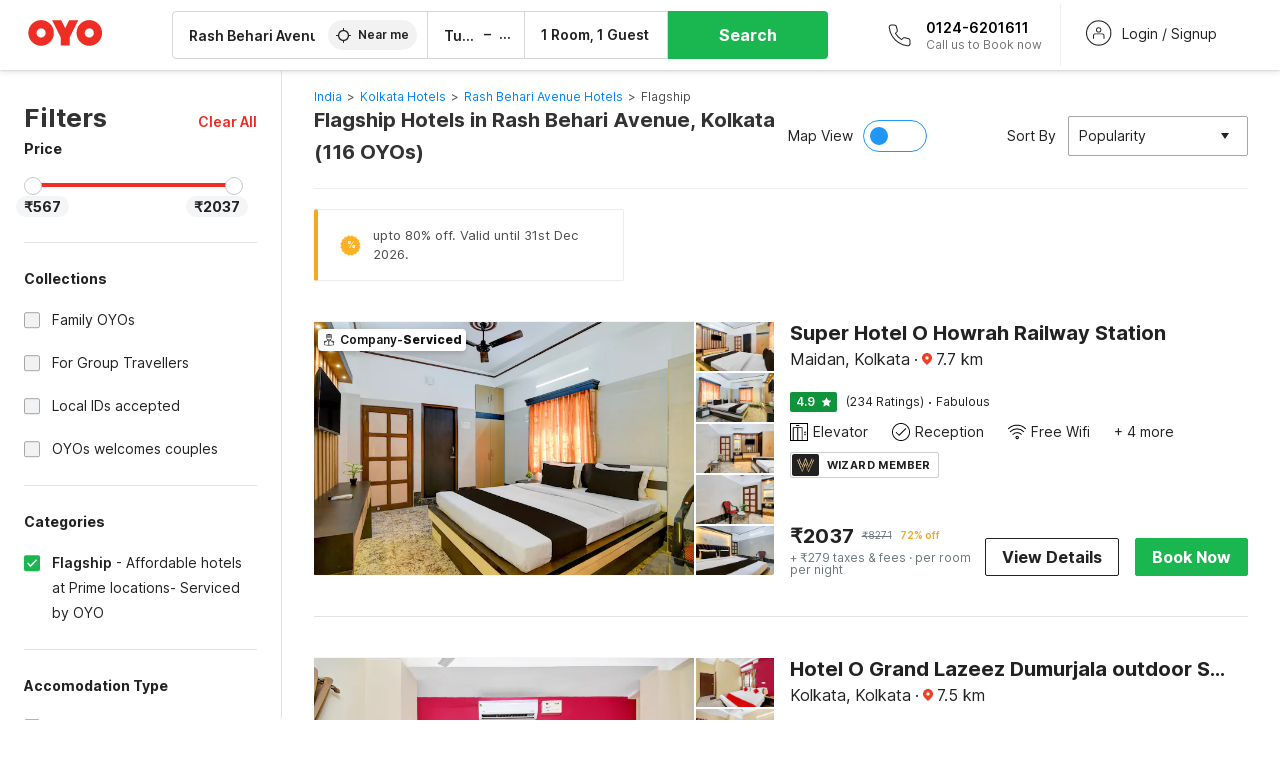

--- FILE ---
content_type: text/html; charset=utf-8
request_url: https://www.oyorooms.com/flagship-hotels-in-rash-behari-avenue-kolkata/?page=5
body_size: 77500
content:

    <!doctype html>
    <html lang="en" dir=ltr>
    <head>
      <meta charSet="utf-8" />
      <meta httpEquiv="x-ua-compatible" content="ie=edge; chrome=1" />
      <meta name="google-site-verification" content="lCkLu-7S0Eb5LOgDgmoWxSWzbopNfzKW01ZEe3ldsOc" />
      <script type="text/javascript">
      	window.renderingSource='server'
        var host = window.location.hostname;
        if (!String.prototype.endsWith) {
	        String.prototype.endsWith = function(search, this_len) {
		        if (this_len === undefined || this_len > this.length) {
			        this_len = this.length;
		        }
	      	  return this.substring(this_len - search.length, this_len) === search;
	        };
        }
        // if (! (host.endsWith("oyorooms.com") || host.endsWith("oyorooms.ms") || host.endsWith("oyohotels.co.jp") || host.endsWith("hotelesoyo.com") || host.endsWith("oyohotels.com") || host.endsWith("belvilla.co.in") || host.endsWith("oyorooms.io")) && host.indexOf('localhost') < 0){
        //   window.location.href="https://www.oyorooms.com";
        // }
      </script>
      <meta httpEquiv="content-language" content="en-IN" />
      <meta name="viewport" content="width=device-width, initial-scale=1.0, user-scalable=0, minimum-scale=1.0" />
      
      <meta name="full-screen" content="yes" />

      <meta name="theme-color" content="#F5F5F5" />
      <link rel="manifest" href="/manifest.json" />
      <link rel="alternate" href="android-app://com.oyo.consumer/https/www.oyorooms.com/" />
      <meta name="google" content="notranslate" />

      <meta name="apple-mobile-web-app-capable" content="yes">
      <meta name="mobile-web-app-capable" content="yes">


      <link rel="dns-prefetch" href="https://fonts.googleapis.com">
      <link rel="dns-prefetch" href="https://fonts.gstatic.com" crossorigin>
      <link rel="dns-prefetch" href="https://assets.oyoroomscdn.com" />
      <link rel="dns-prefetch" href="https://images.oyoroomscdn.com" />
      <link rel="dns-prefetch" href="https://www.google-analytics.com" />
      <link rel="preconnect" href="https://assets.oyoroomscdn.com" />
      <link rel="preconnect" href="https://images.oyoroomscdn.com" />
      <link rel="preconnect" href="https://www.google-analytics.com" />
      <link rel="preconnect" href="https://fonts.googleapis.com">
      <link rel="preconnect" href="https://fonts.gstatic.com" crossorigin>
      <link href="https://fonts.googleapis.com/css2?family=Host+Grotesk:ital,wght@0,300..800;1,300..800&display=swap" rel="stylesheet">
      <link href=/assets/desktop/main.5e8707fa17bd48596880.css rel="stylesheet" type="text/css" />
      <link href=/assets/desktop/commoncss.d5cd9a49beed69b7e064.css rel="stylesheet" type="text/css" />
      <link href=/assets/desktop/listing.84c716fff37385a75923.css rel="stylesheet" type="text/css" />
      <script type="text/javascript">
          window.trackingId = "UA-52365165-1";
            window.user_id = undefined || '';
          (function(i,s,o,g,r,a,m){i['GoogleAnalyticsObject']=r;i[r]=i[r]||function(){
                      (i[r].q=i[r].q||[]).push(arguments)},i[r].l=1*new Date();a=s.createElement(o),
                  m=s.getElementsByTagName(o)[0];a.async=1;a.src=g;m.parentNode.insertBefore(a,m)
          })(window,document,'script','https://www.google-analytics.com/analytics.js','ga');
          ga('create', {
              userId : window.user_id || '',
              trackingId: window.trackingId,
              cookieDomain: 'auto',
              siteSpeedSampleRate: 30,
              useAmpClientId: true,
              cookieFlags: "SameSite=None; Secure"
          });
          ga('require','ec');
      </script>
      <script type="text/javascript"}>
          window.GaTrackingId = "G-589V9TZFMV";
          function loadGoogleTagManager() {
            var script = document.createElement('script');
            script.async = true;
            script.src = 'https://www.googletagmanager.com/gtag/js?id=G-589V9TZFMV';
            document.head.appendChild(script);
          }
          loadGoogleTagManager();
          window.dataLayer = window.dataLayer || [];
          function gtag(){dataLayer.push(arguments);}
          gtag('consent', 'default', {
            'ad_user_data': 'granted',
            'ad_personalization': 'granted',
            'ad_storage': 'granted',
            'analytics_storage': 'granted',
          });
          gtag('js', new Date());
          gtag('config',  window.GaTrackingId, {'allow_enhanced_conversions': true});
      </script>
      <script type="application/ld+json">
        {
          "@context": "https://schema.org/",
          "@type": "Organization",
          "name": "OYO Rooms",
          "url":"https://www.oyorooms.com/",
          "logo":"https://www.oyorooms.com/favicon.ico",
          "sameAs":["https://www.facebook.com/oyorooms", "https://twitter.com/oyorooms", "https://www.pinterest.com/oyorooms/", "https://plus.google.com/u/0/116027434827284400729/posts"],
          "contactPoint":[{
            "@type":"ContactPoint",
            "telephone":"+91 9313 9313 93",
            "contactType":"customer service"
          }]
        }
      </script>
      <title data-react-helmet="true">Flagship Hotels in Rash Behari Avenue, Kolkata Starting @ ₹567 - Upto 74% OFF on 116 Rash Behari Avenue, Kolkata Flagship Hotels</title>
      <meta data-react-helmet="true" property="og:publisher" content="https://www.facebook.com/oyorooms"/><meta data-react-helmet="true" property="og:url" content="/flagship-hotels-in-rash-behari-avenue-kolkata/?page=5"/><meta data-react-helmet="true" property="fb:app_id" content="1576475359296300"/><meta data-react-helmet="true" name="twitter:card" content="app"/><meta data-react-helmet="true" name="twitter:app:country" content="in"/><meta data-react-helmet="true" name="twitter:text:title" content="OYO Rooms"/><meta data-react-helmet="true" name="twitter:image" content="https://assets.oyoroomscdn.com/pwa/icons/oyo-logo-120x120.jpg"/><meta data-react-helmet="true" name="description" content="Book Flagship Hotels in Rash Behari Avenue, Kolkata &amp; Save up to 74%, Price starts @₹567. OYO Promises &amp;#9989Complimentary Breakfast &amp;#9989Free Cancellation &amp;#9989Free WiFi &amp;#9989AC Room &amp;#9989Spotless linen &amp; &amp;#9989Clean Washrooms."/><meta data-react-helmet="true" name="keywords" content="OYO Rooms, OYO Hotels, OYO Inn, Budget Hotels, Guest House, Budget Hotels in Gurgaon, Guest House in Gurgaon, Budget Hotels in Delhi, Guest House in Delhi, Budget Hotels in Noida, Guest House in Noida, Budget Hotels in Bangalore, Guest House in Bangalore, Budget Hotels in Mumbai, Guest House in Mumbai, Cheap Hotels in Delhi, Cheap Hotels in Gurgaon, Cheap Hotels in Noida, Cheap Hotels in Bangalore, Cheap Hotels in Mumbai"/><meta data-react-helmet="true" property="og:title" content="Flagship Hotels in Rash Behari Avenue, Kolkata Starting @ ₹567 - Upto 74% OFF on 116 Rash Behari Avenue, Kolkata Flagship Hotels"/><meta data-react-helmet="true" property="og:description" content="Book Flagship Hotels in Rash Behari Avenue, Kolkata &amp; Save up to 74%, Price starts @₹567. OYO Promises &amp;#9989Complimentary Breakfast &amp;#9989Free Cancellation &amp;#9989Free WiFi &amp;#9989AC Room &amp;#9989Spotless linen &amp; &amp;#9989Clean Washrooms."/><meta data-react-helmet="true" name="twitter:title" content="Flagship Hotels in Rash Behari Avenue, Kolkata Starting @ ₹567 - Upto 74% OFF on 116 Rash Behari Avenue, Kolkata Flagship Hotels"/><meta data-react-helmet="true" name="twitter:description" content="Book Flagship Hotels in Rash Behari Avenue, Kolkata &amp; Save up to 74%, Price starts @₹567. OYO Promises &amp;#9989Complimentary Breakfast &amp;#9989Free Cancellation &amp;#9989Free WiFi &amp;#9989AC Room &amp;#9989Spotless linen &amp; &amp;#9989Clean Washrooms."/><meta data-react-helmet="true" property="og:site_name" content="OYO Rooms"/><meta data-react-helmet="true" property="og:image" content="https://images.oyoroomscdn.com/uploads/hotel_image/330704/bgqbebsfgxhe.jpg"/><meta data-react-helmet="true" property="og:type" content="hotel"/><meta data-react-helmet="true" name="twitter:url" content="https://www.oyorooms.com/"/><meta data-react-helmet="true" name="ROBOTS" content="NOINDEX, FOLLOW"/>
      <link data-react-helmet="true" rel="icon" href="/favicon.ico"/><link data-react-helmet="true" rel="icon" href="/favicon.ico" sizes="48x48" type="image/x-icon"/><link data-react-helmet="true" rel="apple-touch-icon" sizes="48x48" href="https://assets.oyoroomscdn.com/pwa/icons/oyo-logo-48x48.jpg"/><link data-react-helmet="true" rel="apple-touch-icon" sizes="76x76" href="https://assets.oyoroomscdn.com/pwa/icons/oyo-logo-76x76.jpg"/><link data-react-helmet="true" rel="apple-touch-icon" sizes="120x120" href="https://assets.oyoroomscdn.com/pwa/icons/oyo-logo-120x120.jpg"/><link data-react-helmet="true" rel="apple-touch-icon" sizes="152x152" href="https://assets.oyoroomscdn.com/pwa/icons/oyo-logo-152x152.jpg"/><link data-react-helmet="true" rel="canonical" href="https://www.oyorooms.com/flagship-hotels-in-rash-behari-avenue-kolkata/?page=5"/><link data-react-helmet="true" rel="amphtml" href="https://www.oyorooms.com/flagship-hotels-in-rash-behari-avenue-kolkata/?page=5"/><link data-react-helmet="true" rel="prev" href="https://www.oyorooms.com/flagship-hotels-in-rash-behari-avenue-kolkata/?page=4"/><link data-react-helmet="true" rel="next" href="https://www.oyorooms.com/flagship-hotels-in-rash-behari-avenue-kolkata/?page=6"/>
      

      
          
          <link rel="preload" as="script" href="/assets/desktop/runtime.7416f9afe38e82d54113.js" />
          <link rel="preload" as="script" href="/assets/desktop/externalvendor.f057d76024c8ef6705d2.js" />
          <link rel="preload" as="script" href="/assets/desktop/common.8c7092ffa2e4edf78bcd.js" />
          <link rel="preload" as="script" href=/assets/desktop/commoncss.fed71782b4efcd643841.js />
          <link rel="preload" as="script" href="/assets/desktop/listing.14c542d4e6275f92749a.js" />
          <link rel="preload" as="script" href="/assets/desktop/main.fc4c06146b0554151b6e.js" />
      


      </head>
        <body itemscope itemtype="http://schema.org/WebPage">
        <script type="text/javascript">
            window.abExpConfig = {"sold":{"val":0,"v":1},"mww2":{"val":"1","v":"4"},"hbad":{"val":0,"v":1},"BnTc":{"val":0,"v":1},"near":{"val":0,"v":1},"ioab":{"val":"1","v":"2"},"mhdp":{"val":"1","v":"5"},"bcrp":{"val":"0","v":"5"},"pwbs":{"val":"1","v":"3"},"mwsb":{"val":0,"v":1},"slin":{"val":0,"v":1},"hsdm":{"val":"2","v":"2"},"lpex":{"val":0,"v":1},"lphv":{"val":0,"v":1},"dpcv":{"val":0,"v":1},"gmab":{"val":"1","v":"1"},"urhe":{"val":0,"v":1},"prdp":{"val":0,"v":1},"comp":{"val":"0","v":"5"},"sldw":{"val":0,"v":1},"mdab":{"val":0,"v":1},"nrmp":{"val":"1","v":"3"},"nhyw":{"val":"1","v":"1"},"wboi":{"val":0,"v":1},"sst":{"val":0,"v":1},"txwb":{"val":0,"v":1},"pod2":{"val":0,"v":1},"ppsi":{"val":"1","v":"5"},"gcer":{"val":"1","v":"4"},"recs":{"val":"1","v":"1"},"swhp":{"val":0,"v":1},"lvhm":{"val":"1","v":"3"},"gmbr":{"val":"1","v":"15"},"yolo":{"val":"1","v":"6"},"rcta":{"val":"1","v":"3"},"cbot":{"val":"1","v":"5"},"otpv":{"val":"1","v":"7"},"trtr":{"val":0,"v":1},"lbhw":{"val":0,"v":1},"ndbp":{"val":"0","v":"3"},"mapu":{"val":"1","v":"3"},"nclc":{"val":0,"v":1},"dwsl":{"val":"1","v":"8"},"eopt":{"val":"1","v":"3"},"wizi":{"val":0,"v":1},"morr":{"val":"1","v":"2"},"yopb":{"val":"0","v":"3"},"TTP":{"val":"1","v":"4"},"Dweb":{"val":0,"v":1},"aimw":{"val":0,"v":1},"hdpn":{"val":"0","v":"5"},"web2":{"val":"0","v":"6"},"log2":{"val":"0","v":"1"},"spw1":{"val":0,"v":1},"strf":{"val":0,"v":1},"ugce":{"val":0,"v":1},"ltvr":{"val":0,"v":1},"hwiz":{"val":0,"v":1},"wizz":{"val":"1","v":"2"},"lpcp":{"val":"1","v":"3"},"clhp":{"val":"0","v":"6"},"prwt":{"val":0,"v":1},"cbhd":{"val":0,"v":1},"ins2":{"val":"0","v":"32"},"mcal":{"val":0,"v":1},"mhdc":{"val":"1","v":"5"},"lopo":{"val":"1","v":"3"},"ptax":{"val":"0","v":"1"},"iiat":{"val":0,"v":1},"pbnb":{"val":"0","v":"7"},"ror2":{"val":"1","v":"2"},"mbwe":{"val":0,"v":1},"mboe":{"val":0,"v":1},"ctry":{"val":0,"v":1},"mshd":{"val":0,"v":1},"sovb":{"val":0,"v":1},"ctrm":{"val":0,"v":1},"ofcr":{"val":0,"v":1},"qupi":{"val":0,"v":1},"iupi":{"val":0,"v":1},"nbi1":{"val":0,"v":1},"rwtg":{"val":0,"v":1},"stow":{"val":0,"v":1},"imtg":{"val":"2","v":"1"},"ptpa":{"val":"0","v":"3"},"ormp":{"val":"0","v":"1"},"pbre":{"val":0,"v":1},"llat":{"val":"0","v":"4"},"ros1":{"val":0,"v":1}};

            // SW-INSTALLATION
            (function() {
              if ('serviceWorker' in navigator ) {
                  window.addEventListener('load', function(){
                    navigator.serviceWorker.register("/service-worker-desktop.js",{scope: "/"});
                  });
              }
          })();
        </script>
        <div id="root" style="height:100vh;"><style data-emotion-c="1acbpvw r9lts4 g49e0i 1iupfd9 s2hsb0 162c9d0 8ijf8a p2g0oj jj695s xotlao 1t05q14 mk5v0g zi3trd bxjamc 1x32axc g7fw8n ml1sc2">@-webkit-keyframes animation-1acbpvw{0%{opacity:0;}100%{opacity:1;}}@keyframes animation-1acbpvw{0%{opacity:0;}100%{opacity:1;}}@-webkit-keyframes animation-r9lts4{0%{background-position:-350px 0;}100%{background-position:350px 0;}}@keyframes animation-r9lts4{0%{background-position:-350px 0;}100%{background-position:350px 0;}}@-webkit-keyframes animation-g49e0i{from{-webkit-transform:translate3d(0,-100 %,0);-ms-transform:translate3d(0,-100 %,0);transform:translate3d(0,-100 %,0);visibility:visible;}to{-webkit-transform:translate3d(0,0,0);-ms-transform:translate3d(0,0,0);transform:translate3d(0,0,0);}}@keyframes animation-g49e0i{from{-webkit-transform:translate3d(0,-100 %,0);-ms-transform:translate3d(0,-100 %,0);transform:translate3d(0,-100 %,0);visibility:visible;}to{-webkit-transform:translate3d(0,0,0);-ms-transform:translate3d(0,0,0);transform:translate3d(0,0,0);}}@-webkit-keyframes animation-1iupfd9{from{-webkit-transform:translate3d(0,0,0);-ms-transform:translate3d(0,0,0);transform:translate3d(0,0,0);}to{visibility:hidden;-webkit-transform:translate3d(0,-100 %,0);-ms-transform:translate3d(0,-100 %,0);transform:translate3d(0,-100 %,0);}}@keyframes animation-1iupfd9{from{-webkit-transform:translate3d(0,0,0);-ms-transform:translate3d(0,0,0);transform:translate3d(0,0,0);}to{visibility:hidden;-webkit-transform:translate3d(0,-100 %,0);-ms-transform:translate3d(0,-100 %,0);transform:translate3d(0,-100 %,0);}}@-webkit-keyframes animation-s2hsb0{from{-webkit-transform:translate3d(100 %,0,0);-ms-transform:translate3d(100 %,0,0);transform:translate3d(100 %,0,0);visibility:visible;}to{-webkit-transform:translate3d(0,0,0);-ms-transform:translate3d(0,0,0);transform:translate3d(0,0,0);}}@keyframes animation-s2hsb0{from{-webkit-transform:translate3d(100 %,0,0);-ms-transform:translate3d(100 %,0,0);transform:translate3d(100 %,0,0);visibility:visible;}to{-webkit-transform:translate3d(0,0,0);-ms-transform:translate3d(0,0,0);transform:translate3d(0,0,0);}}@-webkit-keyframes animation-162c9d0{from{-webkit-transform:translate3d(0,100 %,0);-ms-transform:translate3d(0,100 %,0);transform:translate3d(0,100 %,0);visibility:visible;}to{-webkit-transform:translate3d(0,0,0);-ms-transform:translate3d(0,0,0);transform:translate3d(0,0,0);}}@keyframes animation-162c9d0{from{-webkit-transform:translate3d(0,100 %,0);-ms-transform:translate3d(0,100 %,0);transform:translate3d(0,100 %,0);visibility:visible;}to{-webkit-transform:translate3d(0,0,0);-ms-transform:translate3d(0,0,0);transform:translate3d(0,0,0);}}@-webkit-keyframes animation-8ijf8a{from{-webkit-transform:translate3d(0,0,0);-ms-transform:translate3d(0,0,0);transform:translate3d(0,0,0);}to{visibility:hidden;-webkit-transform:translate3d(100 %,0,0);-ms-transform:translate3d(100 %,0,0);transform:translate3d(100 %,0,0);}}@keyframes animation-8ijf8a{from{-webkit-transform:translate3d(0,0,0);-ms-transform:translate3d(0,0,0);transform:translate3d(0,0,0);}to{visibility:hidden;-webkit-transform:translate3d(100 %,0,0);-ms-transform:translate3d(100 %,0,0);transform:translate3d(100 %,0,0);}}@-webkit-keyframes animation-p2g0oj{from{-webkit-transform:translate3d(0,0,0);-ms-transform:translate3d(0,0,0);transform:translate3d(0,0,0);opacity:0;}to{opacity:1;-webkit-transform:translate3d(0,100%,0);-ms-transform:translate3d(0,100%,0);transform:translate3d(0,100%,0);}}@keyframes animation-p2g0oj{from{-webkit-transform:translate3d(0,0,0);-ms-transform:translate3d(0,0,0);transform:translate3d(0,0,0);opacity:0;}to{opacity:1;-webkit-transform:translate3d(0,100%,0);-ms-transform:translate3d(0,100%,0);transform:translate3d(0,100%,0);}}@-webkit-keyframes animation-jj695s{0%{-webkit-transform:scale(1) translate3d(0,0,0);-ms-transform:scale(1) translate3d(0,0,0);transform:scale(1) translate3d(0,0,0);-webkit-transform-origin:50% 16%;-ms-transform-origin:50% 16%;transform-origin:50% 16%;}100%{-webkit-transform:scale(1.1) translate3d(-30px,0,0);-ms-transform:scale(1.1) translate3d(-30px,0,0);transform:scale(1.1) translate3d(-30px,0,0);-webkit-transform-origin:top;-ms-transform-origin:top;transform-origin:top;}}@keyframes animation-jj695s{0%{-webkit-transform:scale(1) translate3d(0,0,0);-ms-transform:scale(1) translate3d(0,0,0);transform:scale(1) translate3d(0,0,0);-webkit-transform-origin:50% 16%;-ms-transform-origin:50% 16%;transform-origin:50% 16%;}100%{-webkit-transform:scale(1.1) translate3d(-30px,0,0);-ms-transform:scale(1.1) translate3d(-30px,0,0);transform:scale(1.1) translate3d(-30px,0,0);-webkit-transform-origin:top;-ms-transform-origin:top;transform-origin:top;}}@-webkit-keyframes animation-xotlao{0%,100%{-webkit-transform:rotate(0deg);-webkit-transform:rotate(0deg);-ms-transform:rotate(0deg);transform:rotate(0deg);}25%{-webkit-transform:rotate(-20deg);-webkit-transform:rotate(-20deg);-ms-transform:rotate(-20deg);transform:rotate(-20deg);}50%{-webkit-transform:rotate(20deg);-webkit-transform:rotate(20deg);-ms-transform:rotate(20deg);transform:rotate(20deg);}75%{-webkit-transform:rotate(-20deg);-webkit-transform:rotate(-20deg);-ms-transform:rotate(-20deg);transform:rotate(-20deg);}}@keyframes animation-xotlao{0%,100%{-webkit-transform:rotate(0deg);-webkit-transform:rotate(0deg);-ms-transform:rotate(0deg);transform:rotate(0deg);}25%{-webkit-transform:rotate(-20deg);-webkit-transform:rotate(-20deg);-ms-transform:rotate(-20deg);transform:rotate(-20deg);}50%{-webkit-transform:rotate(20deg);-webkit-transform:rotate(20deg);-ms-transform:rotate(20deg);transform:rotate(20deg);}75%{-webkit-transform:rotate(-20deg);-webkit-transform:rotate(-20deg);-ms-transform:rotate(-20deg);transform:rotate(-20deg);}}@-webkit-keyframes animation-1t05q14{0%{opacity:0;-webkit-transform:translateY(-20px);-ms-transform:translateY(-20px);transform:translateY(-20px);}100%{opacity:1;-webkit-transform:translateY(0);-ms-transform:translateY(0);transform:translateY(0);}}@keyframes animation-1t05q14{0%{opacity:0;-webkit-transform:translateY(-20px);-ms-transform:translateY(-20px);transform:translateY(-20px);}100%{opacity:1;-webkit-transform:translateY(0);-ms-transform:translateY(0);transform:translateY(0);}}@-webkit-keyframes animation-mk5v0g{from{-webkit-transform:translateY(-100%);-ms-transform:translateY(-100%);transform:translateY(-100%);}to{-webkit-transform:translateY(0%);-ms-transform:translateY(0%);transform:translateY(0%);}}@keyframes animation-mk5v0g{from{-webkit-transform:translateY(-100%);-ms-transform:translateY(-100%);transform:translateY(-100%);}to{-webkit-transform:translateY(0%);-ms-transform:translateY(0%);transform:translateY(0%);}}@-webkit-keyframes animation-zi3trd{0%,50%,100%{-webkit-transform:translateY(0);-ms-transform:translateY(0);transform:translateY(0);}25%,75%{-webkit-transform:translateY(-8px);-ms-transform:translateY(-8px);transform:translateY(-8px);}}@keyframes animation-zi3trd{0%,50%,100%{-webkit-transform:translateY(0);-ms-transform:translateY(0);transform:translateY(0);}25%,75%{-webkit-transform:translateY(-8px);-ms-transform:translateY(-8px);transform:translateY(-8px);}}@-webkit-keyframes animation-bxjamc{0%,100%{-webkit-transform:translate(0px,-3px) scaleY(1.2);-ms-transform:translate(0px,-3px) scaleY(1.2);transform:translate(0px,-3px) scaleY(1.2);}50%{-webkit-transform:translate(0px,1px) scaleY(0.9);-ms-transform:translate(0px,1px) scaleY(0.9);transform:translate(0px,1px) scaleY(0.9);}}@keyframes animation-bxjamc{0%,100%{-webkit-transform:translate(0px,-3px) scaleY(1.2);-ms-transform:translate(0px,-3px) scaleY(1.2);transform:translate(0px,-3px) scaleY(1.2);}50%{-webkit-transform:translate(0px,1px) scaleY(0.9);-ms-transform:translate(0px,1px) scaleY(0.9);transform:translate(0px,1px) scaleY(0.9);}}@-webkit-keyframes animation-1x32axc{from{stroke-dashoffset:var(--loader-var);}to{stroke-dashoffset:0px;}}@keyframes animation-1x32axc{from{stroke-dashoffset:var(--loader-var);}to{stroke-dashoffset:0px;}}.slick-slider{position:relative;display:block;box-sizing:border-box;-webkit-touch-callout:none;-webkit-user-select:none;-khtml-user-select:none;-moz-user-select:none;-ms-user-select:none;-webkit-user-select:none;-moz-user-select:none;-ms-user-select:none;user-select:none;-ms-touch-action:pan-y;touch-action:pan-y;-webkit-tap-highlight-color:transparent;}.slick-list{position:relative;overflow:hidden;display:block;margin:0;padding:0;}.slick-list:focus{outline:none;}.slick-list.dragging{cursor:pointer;cursor:hand;}.slick-slider .slick-track,.slick-slider .slick-list{-webkit-transform:translate3d(0,0,0);-moz-transform:translate3d(0,0,0);-ms-transform:translate3d(0,0,0);-o-transform:translate3d(0,0,0);-webkit-transform:translate3d(0,0,0);-ms-transform:translate3d(0,0,0);transform:translate3d(0,0,0);}.slick-track{position:relative;left:0;top:0;display:block;margin-left:auto;margin-right:auto;}.slick-track:before,.slick-track:after{content:"";display:table;}.slick-track:after{clear:both;}.slick-loading .slick-track{visibility:hidden;}.slick-slide{float:left;height:100%;min-height:1px;display:none;}[dir="rtl"] .slick-slide{float:left;}.slick-slide img{display:block;}.slick-slide.slick-loading img{display:none;}.slick-slide.dragging img{pointer-events:none;}.slick-initialized .slick-slide{display:block;}.slick-loading .slick-slide{visibility:hidden;}.slick-vertical .slick-slide{display:block;height:auto;border:1px solid transparent;}.slick-arrow.slick-hidden{display:none;}.slick-prev,.slick-next{position:absolute;display:block;height:20px;width:20px;line-height:0;font-size:0;cursor:pointer;background:transparent;color:transparent;top:50%;-webkit-transform:translate(0,-50%);-ms-transform:translate(0,-50%);-webkit-transform:translate(0,-50%);-ms-transform:translate(0,-50%);transform:translate(0,-50%);padding:0;border:none;outline:none;width:48px;height:48px;box-shadow:0 7px 8px 0 rgba(0,0,0,0.35);background-color:#fff;border:none;z-index:2;border-radius:50%;opacity:1;-webkit-transition:.2s;transition:.2s;}.slick-prev:hover,.slick-next:hover,.slick-prev:focus,.slick-next:focus{outline:none;}.slick-prev:hover:before,.slick-next:hover:before,.slick-prev:focus:before,.slick-next:focus:before{opacity:1 !default;}.slick-prev.slick-disabled,.slick-next.slick-disabled{opacity:0;visibility:hidden;}.slick-prev.slick-disabled:before,.slick-next.slick-disabled:before{opacity:0.25!default;}.slick-prev:before,.slick-next:before{font-size:20px;line-height:1;color:black !default;-webkit-font-smoothing:antialiased;-moz-osx-font-smoothing:grayscale;}.slick-prev{left:-24px;}[dir="rtl"] .slick-prev{right:20px;}.slick-prev:before{content:'';-webkit-transform:rotate(180deg);-ms-transform:rotate(180deg);transform:rotate(180deg);background:url("[data-uri]");background-repeat:no-repeat;background-position:center;height:20px;margin-right:2px;line-height:0;display:-webkit-box;display:-webkit-flex;display:-ms-flexbox;display:flex;-webkit-box-pack:center;-webkit-justify-content:center;-ms-flex-pack:center;justify-content:center;-webkit-align-items:center;-webkit-box-align:center;-ms-flex-align:center;align-items:center;}[dir="rtl"] .slick-prev:before{content:'';background:url("[data-uri]");background-repeat:no-repeat;background-position:center;height:20px;margin-left:2px;line-height:0;display:-webkit-box;display:-webkit-flex;display:-ms-flexbox;display:flex;-webkit-box-pack:center;-webkit-justify-content:center;-ms-flex-pack:center;justify-content:center;-webkit-align-items:center;-webkit-box-align:center;-ms-flex-align:center;align-items:center;-webkit-transform:rotate(180deg);-ms-transform:rotate(180deg);transform:rotate(180deg);}.slick-next{right:-24px;}[dir="rtl"] .slick-next{left:20px;right:auto !important;}.slick-next:before{content:'';background:url("[data-uri]");background-repeat:no-repeat;background-position:center;height:20px;margin-left:2px;line-height:0;display:-webkit-box;display:-webkit-flex;display:-ms-flexbox;display:flex;-webkit-box-pack:center;-webkit-justify-content:center;-ms-flex-pack:center;justify-content:center;-webkit-align-items:center;-webkit-box-align:center;-ms-flex-align:center;align-items:center;}[dir="rtl"] .slick-next:before{content:'';-webkit-transform:rotate(0deg);-ms-transform:rotate(0deg);transform:rotate(0deg);background:url("[data-uri]");background-repeat:no-repeat;background-position:center;height:20px;margin-right:2px;line-height:0;display:-webkit-box;display:-webkit-flex;display:-ms-flexbox;display:flex;-webkit-box-pack:center;-webkit-justify-content:center;-ms-flex-pack:center;justify-content:center;-webkit-align-items:center;-webkit-box-align:center;-ms-flex-align:center;align-items:center;}.slick-dotted.slick-slider{margin-bottom:30px;}.slick-dots{position:absolute;bottom:-25px;list-style:none;display:block;text-align:center;padding:0;margin:0;width:100%;}.slick-dots li{position:relative;display:inline-block;height:20px;width:20px;margin:0 5px;padding:0;cursor:pointer;}.slick-dots li button{border:0;background:transparent;display:block;height:20px;width:20px;outline:none;line-height:0;font-size:0;color:transparent;padding:5px;cursor:pointer;}.slick-dots li button:hover,.slick-dots li button:focus{outline:none;}.slick-dots li button:hover:before,.slick-dots li button:focus:before{opacity:1 !default;}.slick-dots li button:before{position:absolute;top:0;left:0;content:"\0o2022" !default;width:20px;height:20px;font-size:6px !default;line-height:20px;text-align:center;color:black !default;opacity:0.25!default;-webkit-font-smoothing:antialiased;-moz-osx-font-smoothing:grayscale;}.slick-dots li.slick-active button:before{color:black !default;opacity:0.75 !default;}.slick-list{height:100%;}.slick-slide *{outline:none;}.slick-slider *{-webkit-backface-visibility:hidden;-moz-backface-visibility:hidden;-ms-backface-visibility:hidden;-webkit-backface-visibility:hidden;backface-visibility:hidden;}.slick-animatedSlideshow .slick-prev,.slick-animatedSlideshow .slick-next{-webkit-transition:all 0.3s ease;transition:all 0.3s ease;visibility:hidden;background-color:transparentize(#000000,0.7);}.slick-animatedSlideshow .slick-prev:hover,.slick-animatedSlideshow .slick-next:hover{background-color:transparentize(#000000,0.46);}.slick-animatedSlideshow .slick-next{right:-44px;}.slick-animatedSlideshow .slick-next:before{content:'';background:url("[data-uri]");background-repeat:no-repeat;background-position:center;height:20px;}.slick-animatedSlideshow .slick-prev{left:-44px;}.slick-animatedSlideshow .slick-prev:before{content:'';background:url("[data-uri]");background-repeat:no-repeat;background-position:center;height:20px;}.slick-animatedSlideshow:hover .slick-prev{visibility:visible;left:20px;}.slick-animatedSlideshow:hover .slick-next{visibility:visible;right:20px;}.slick-animatedSlideshow--persistArrows .slick-prev{visibility:visible;left:20px;}.slick-animatedSlideshow--persistArrows .slick-next{visibility:visible;right:20px !important;}.slick-animatedSlideshow .slick-dots{bottom:25px;right:20px;width:auto;}.slick-animatedSlideshow .slick-dots li{margin:0;}.slick-animatedSlideshow .slick-dots li button:before{font-size:22px;color:#fff;opacity:0.5;-webkit-transition:all 0.5s ease;transition:all 0.5s ease;}.slick-animatedSlideshow .slick-dots li.slick-active button:before{font-size:26px;top:-1px;color:#fff;opacity:1;}.slick-dataSlideshow .slick-prev,.slick-dataSlideshow .slick-next{top:calc(100% + 65px);height:32px;width:32px;}.slick-dataSlideshow .slick-prev{left:calc(100% - 80px);}.slick-dataSlideshow .slick-next{right:0;}.slickCompactArrows .slick-prev,.slickCompactArrows .slick-next{box-shadow:0 2px 8px 0 rgba(0,0,0,0.12);height:32px;width:32px;}.slick-vibrantControls .slick-next,.slick-vibrantControls .slick-prev{background:#f88881;height:64px;width:64px;box-shadow:0 7px 8px 0 rgba(0,0,0,.2);opacity:1;-webkit-transition:0.2s;transition:0.2s;}.slick-vibrantControls .slick-next:hover,.slick-vibrantControls .slick-prev:hover{background:#ee2e24;}.slick-vibrantControls .slick-next:before,.slick-vibrantControls .slick-prev:before{content:'';background:url("[data-uri]");background-repeat:no-repeat;background-position:center;height:30px;}.slick-vibrantControls .slick-prev:before{-webkit-transform:rotate(180deg);-ms-transform:rotate(180deg);transform:rotate(180deg);}.slick-lightboxControls .slick-next,.slick-lightboxControls .slick-prev{background:transparent;height:64px;width:64px;box-shadow:none;opacity:1;-webkit-transition:0.2s;transition:0.2s;}.slick-lightboxControls .slick-next:before,.slick-lightboxControls .slick-prev:before{content:'';background:url("[data-uri]");background-repeat:no-repeat;background-position:center;height:40px;}.slick-lightboxControls .slick-prev:before{-webkit-transform:rotate(180deg);-ms-transform:rotate(180deg);transform:rotate(180deg);}.slick-lightboxControls .slick-disabled{visibility:visible;cursor:default;}.slick-lightboxControls .slick-disabled:before{opacity:0.3;}.slick-lightboxControls--compact .slick-next:before,.slick-lightboxControls--compact .slick-prev:before{background:url("[data-uri]");background-repeat:no-repeat;background-position:center;height:30px;}.slickCompactArrows .slick-prev,.slickCompactArrows .slick-next{box-shadow:0 2px 8px 0 rgba(0,0,0,0.12);height:32px;width:32px;}@-webkit-keyframes animation-ml1sc2{0%{opacity:0;}100%{opacity:1;}}@keyframes animation-ml1sc2{0%{opacity:0;}100%{opacity:1;}}</style><div class="layout__container"><div style="top: 0px; left: 0px; position: absolute; height: 0px; width: 0px;"><svg xmlns="http://www.w3.org/2000/svg" width="0" height="0"><symbol id="logo" viewBox="0 0 53 20"><path d="M44.584 19.15c5.034 0 9.13-4.123 9.13-9.19 0-5.07-4.096-9.19-9.13-9.19-5.035 0-9.13 4.12-9.13 9.19 0 5.067 4.095 9.19 9.13 9.19zm0-12.467c1.794 0 3.255 1.47 3.255 3.276 0 1.806-1.462 3.274-3.256 3.274-1.795 0-3.254-1.468-3.254-3.275 0-1.808 1.46-3.277 3.254-3.277zM10.138 19.15c5.034 0 9.13-4.123 9.13-9.19 0-5.07-4.096-9.19-9.13-9.19-5.033 0-9.13 4.12-9.13 9.19 0 5.067 4.097 9.19 9.13 9.19zm0-12.467c1.795 0 3.255 1.47 3.255 3.276 0 1.806-1.46 3.274-3.255 3.274-1.794 0-3.253-1.468-3.253-3.275 0-1.808 1.46-3.277 3.253-3.277zm17.218-.207L24.553.89H17.99l6.13 12.22v5.753h6.473V13.11L36.723.89h-6.566l-2.8 5.586z"></path></symbol></svg></div><div style="position: absolute; top: 0px; left: 0px; width: 0px; height: 0px;"></div><style data-emotion-c="r9c3xt">.c-r9c3xt{width:100%;min-height:100vh;background:#fff;}</style><div class="c-r9c3xt"><div><div class="listing"><div class="cmsWrapper listing__topFold"><div class="oyo-row oyo-row--no-spacing headerSticky"><div class="oyo-cell headerSticky__leftHeader"><style data-emotion-c="nn640c">.c-nn640c{-webkit-text-decoration:none;text-decoration:none;color:inherit;}</style><a class="c-nn640c headerSticky__logoWrapper" href="/us/"><svg class="headerSticky__logo"><use xlink:href="#logo"></use></svg></a></div><div class="oyo-cell headerSticky__rightHeader"><div class="oyo-row oyo-row--no-spacing headerSearchWidget "><div class="headerSearchWidget__comp headerSearchWidget__autoComplete"><div class="oyo-row oyo-row--no-spacing autoCompleteDesktop
          autoCompleteDesktop--header
          
        "><div class="oyo-cell oyo-cell--12-col oyo-cell--8-col-tablet oyo-cell--4-col-phone"><form class="autoCompleteDesktop__searchContainer"><input id="autoComplete__header" type="text" placeholder="Search by city, hotel, or neighborhood" value="Rash Behari Avenue" autoComplete="off" required class="autoCompleteDesktop__searchBox
              autoCompleteDesktop__searchBox--header
              autoCompleteDesktop__searchBox--nearbyVisible" /><div class="autoCompleteDesktop__nearbyComponentWrapper"><div class="nearbyComponent ripple"><span class="nearbyComponent__iconWrapper"><svg class="nearbyComponent__icon"><use xlink:href="#crosshair-icon"></use></svg></span><span class="d-text12 is-fontBold nearbyComponent__text">Near me</span></div></div><span></span></form></div><span></span></div></div><div class="headerSearchWidget__comp headerSearchWidget__dateRangePicker "><div class="oyo-row oyo-row--no-spacing u-h100 u-justifySpaceBetween u-alignItemsCenter headerDatePicker"><div class="oyo-cell oyo-cell--12-col oyo-cell--8-col-tablet oyo-cell--4-col-phone d-text14 headerDatePicker__checkInOut u-textEllipsis"><span class="headerDatePicker__date u-textEllipsis">Tue, 3 Feb</span><span class="headerDatePicker__arrowWrapper">–</span><span class="headerDatePicker__date u-textEllipsis">Wed, 4 Feb</span></div><span></span></div></div><div class="headerSearchWidget__comp headerSearchWidget__guestRoomPicker "><div class="oyo-row oyo-row--no-spacing u-h100 u-justifyCenter u-alignItemsCenter headerGuestRoomPicker"><div class="oyo-cell oyo-cell--12-col oyo-cell--8-col-tablet oyo-cell--4-col-phone d-text14 u-textEllipsis headerGuestRoomPicker__guestRoomCount">1 Room, 1 Guest</div><span></span></div></div><div class="headerSearchWidget__comp headerSearchWidget__search"><button class="u-textCenter searchButton searchButton--header">Search</button></div></div><div class="headerSticky__menu"><div data-cms-id="686940" data-cms-template="cWeb-Properties" class="promoCard "><div class="promoCard__card promoCard__card--cta"><div class="promoCard__iconWrapper"><span class class><svg width='24' height='24' viewBox='0 0 24 24' fill='none' xmlns='http://www.w3.org/2000/svg'> <path d='M21.9994 16.92V19.92C22.0006 20.1985 21.9435 20.4742 21.832 20.7294C21.7204 20.9845 21.5567 21.2136 21.3515 21.4019C21.1463 21.5901 20.904 21.7335 20.6402 21.8227C20.3764 21.9119 20.0968 21.9451 19.8194 21.92C16.7423 21.5856 13.7864 20.5342 11.1894 18.85C8.77327 17.3147 6.72478 15.2662 5.18945 12.85C3.49942 10.2412 2.44769 7.271 2.11944 4.18001C2.09446 3.90347 2.12732 3.62477 2.21595 3.36163C2.30457 3.09849 2.44702 2.85669 2.63421 2.65163C2.82141 2.44656 3.04925 2.28271 3.30324 2.17053C3.55722 2.05834 3.83179 2.00027 4.10945 2.00001H7.10945C7.59475 1.99523 8.06524 2.16708 8.43321 2.48354C8.80118 2.79999 9.04152 3.23945 9.10944 3.72001C9.23607 4.68007 9.47089 5.62273 9.80945 6.53001C9.94399 6.88793 9.97311 7.27692 9.89335 7.65089C9.8136 8.02485 9.62831 8.36812 9.35944 8.64001L8.08945 9.91001C9.513 12.4136 11.5859 14.4865 14.0894 15.91L15.3594 14.64C15.6313 14.3711 15.9746 14.1859 16.3486 14.1061C16.7225 14.0263 17.1115 14.0555 17.4694 14.19C18.3767 14.5286 19.3194 14.7634 20.2794 14.89C20.7652 14.9585 21.2088 15.2032 21.526 15.5775C21.8431 15.9518 22.0116 16.4296 21.9994 16.92Z' stroke='#212121' stroke-linecap='round' stroke-linejoin='round'/> </svg></span></div><div class="promoCard__contentWrapper"><div class="promoCard__text d-text14 is-fontBold"><span class class>0124-6201611</span></div><div class="promoCard__subtext d-text12">Call us to Book now</div></div></div></div><div data-cms-id="490974" data-cms-template="cWEB-SideMenu" class="sideMenuAuthButton
          
          
          sideMenuAuthButton--headerSecondary"><div class="sideMenuAuthButton__btnWrap"><div class="sideMenuAuthButton__iconWrapper sideMenuAuthButton__iconWrapper--hollow"><svg><use xlink:href="#account-circle-hollow"></use></svg></div><div class="sideMenuAuthButton__contentWrapper"><div class="sideMenuAuthButton__text">Login / Signup</div></div></div></div></div></div></div></div><div class="listing__topSection"><aside class="sidebar"><div class="sidebar__header"><div class="filters__heading"><span>Filters</span></div><a tabIndex="0" role="button" class="sidebar__clearAll"><span>Clear All</span></a></div><div class="filters"><div class="filters__wrapper"><div class="filters__item"><div class="rangepicker"><h4>Price</h4><div aria-disabled="false" class="input-range"><span class="input-range__label input-range__label--min"><span class="input-range__label-container">₹567</span></span><div class="input-range__track input-range__track--background"><div style="left: 0%; width: 100%;" class="input-range__track input-range__track--active"></div><span style="position: absolute; left: 0%;" class="input-range__slider-container"><span class="input-range__label input-range__label--value"><span class="input-range__label-container">₹567</span></span><div aria-valuemax="2037" aria-valuemin="567" aria-valuenow="567" draggable="false" role="slider" tabIndex="0" class="input-range__slider"></div></span><span style="position: absolute; left: 100%;" class="input-range__slider-container"><span class="input-range__label input-range__label--value"><span class="input-range__label-container">₹2037</span></span><div aria-valuemax="2037" aria-valuemin="567" aria-valuenow="2037" draggable="false" role="slider" tabIndex="0" class="input-range__slider"></div></span></div><span class="input-range__label input-range__label--max"><span class="input-range__label-container">₹2037</span></span></div></div></div></div><div class="filters__wrapper"><div class="filters__item"><div class="checkBoxGroup"><h4>Collections</h4><label HtmlFor="android-app-family-collection" class="checkbox  "><input id="android-app-family-collection" name="android-app-family-collection" count="6" priority="1.7976931348623157E308" filtered_count="6" hotel_count="6" label="Family OYOs" data-state="Family OYOs" excludeQuery extraProps="[object Object]" class=" " type="checkbox" /><div class="checkbox__label">Family OYOs</div></label><label HtmlFor="android-app-frontier-collection" class="checkbox  "><input id="android-app-frontier-collection" name="android-app-frontier-collection" count="2" priority="1.7976931348623157E308" filtered_count="2" hotel_count="2" label="For Group Travellers" data-state="For Group Travellers" excludeQuery extraProps="[object Object]" class=" " type="checkbox" /><div class="checkbox__label">For Group Travellers</div></label><label HtmlFor="android-app-localite-collection" class="checkbox  "><input id="android-app-localite-collection" name="android-app-localite-collection" count="18" priority="1.7976931348623157E308" filtered_count="18" hotel_count="18" label="Local IDs accepted" data-state="Local IDs accepted" excludeQuery extraProps="[object Object]" class=" " type="checkbox" /><div class="checkbox__label">Local IDs accepted</div></label><label HtmlFor="android-app-couple-collection" class="checkbox  "><input id="android-app-couple-collection" name="android-app-couple-collection" count="46" priority="1.7976931348623157E308" filtered_count="46" hotel_count="46" label="OYOs welcomes couples" data-state="OYOs welcomes couples" excludeQuery extraProps="[object Object]" class=" " type="checkbox" /><div class="checkbox__label">OYOs welcomes couples</div></label></div></div></div><div class="filters__wrapper"><div class="filters__item"><div class="checkBoxGroup"><h4>Categories</h4><label HtmlFor="flagship" class="checkbox  "><input defaultChecked id="flagship" name="flagship" description="Affordable hotels at Prime locations- Serviced by OYO" priority="1.7976931348623157E308" selected label="[object Object]" data-state="[object Object]" checked excludeQuery extraProps="[object Object]" class=" " type="checkbox" /><div class="checkbox__label"><span><span class="is-fontBold">Flagship</span> - Affordable hotels at Prime locations- Serviced by OYO</span></div></label></div></div></div><div class="filters__wrapper"><div class="filters__item"><div class="checkBoxGroup"><h4>Accomodation Type</h4><label HtmlFor="10" class="checkbox  "><input id="10" name="10" label="OYO Home" data-state="OYO Home" excludeQuery extraProps="[object Object]" class=" " type="checkbox" /><div class="checkbox__label">OYO Home</div></label><label HtmlFor="0" class="checkbox  "><input id="0" name="0" label="Hotel" data-state="Hotel" excludeQuery extraProps="[object Object]" class=" " type="checkbox" /><div class="checkbox__label">Hotel</div></label></div></div></div><div class="filters__wrapper"><div class="filters__item"><div class="checkBoxGroup"><h4>Hotel Facilities</h4><label HtmlFor="76" class="checkbox  "><input id="76" name="76" priority="1.7976931348623157E308" icon_id="455" label="Chromecast" data-state="Chromecast" excludeQuery extraProps="[object Object]" class=" " type="checkbox" /><div class="checkbox__label">Chromecast</div></label><label HtmlFor="13" class="checkbox  "><input id="13" name="13" priority="1.7976931348623157E308" icon_id="13" label="AC" data-state="AC" excludeQuery extraProps="[object Object]" class=" " type="checkbox" /><div class="checkbox__label">AC</div></label><label HtmlFor="39" class="checkbox  "><input id="39" name="39" priority="1.7976931348623157E308" icon_id="76" label="TV" data-state="TV" excludeQuery extraProps="[object Object]" class=" " type="checkbox" /><div class="checkbox__label">TV</div></label></div></div></div><div class="filters__wrapper"><div class="filters__item"><div class="w-filter"><div class="w-filter-contentCont"><div class="w-filter-content"><span class="w-filter-name">Wizard Member OYOs</span><span class="w-filter-desc">Get 5% off on member hotels</span></div></div><style data-emotion-c="1k6asfw">.c-1k6asfw{display:-webkit-box;display:-webkit-flex;display:-ms-flexbox;display:flex;-webkit-align-items:center;-webkit-box-align:center;-ms-flex-align:center;align-items:center;-webkit-box-pack:center;-webkit-justify-content:center;-ms-flex-pack:center;justify-content:center;margin:10px auto;border-radius:2px;padding:0 10px;font-size:16px;font-weight:600;outline:none;cursor:pointer;font-family:'Inter';}</style><button class="c-1k6asfw w-filter-btn" type="button"><span class="w-filter-btn-text">Show Only Wizard Member OYOs</span></button></div></div></div><div class="filters__wrapper"><div class="filters__item"><div class="checkBoxGroup"><h4>Check-in features</h4><label HtmlFor="postpaid_allowed" class="checkbox  "><input id="postpaid_allowed" name="postpaid_allowed" label="Pay at Hotel" data-state="Pay at Hotel" excludeQuery extraProps="[object Object]" class=" " type="checkbox" /><div class="checkbox__label">Pay at Hotel</div></label></div></div></div></div></aside><section class="listing__content"><div class="listing__contentWrapper"><div class="ListingContentHeader"><div itemScope itemType="http://schema.org/BreadcrumbList" class="Breadcrumbs"><div class="Breadcrumbs__item"><span itemProp="itemListElement" itemScope itemType="http://schema.org/ListItem"><a href="/" itemProp="item" itemType="https://schema.org/Thing" class="Breadcrumbs__item--label"> <meta itemProp="name" content="india" /><meta itemProp="position" content="1" />india</a></span><span class="Breadcrumbs__item--arrow">&gt;</span></div><div class="Breadcrumbs__item"><span itemProp="itemListElement" itemScope itemType="http://schema.org/ListItem"><a href="/hotels-in-kolkata/" itemProp="item" itemType="https://schema.org/Thing" class="Breadcrumbs__item--label"> <meta itemProp="name" content="kolkata Hotels" /><meta itemProp="position" content="2" />kolkata Hotels</a></span><span class="Breadcrumbs__item--arrow">&gt;</span></div><div class="Breadcrumbs__item"><span itemProp="itemListElement" itemScope itemType="http://schema.org/ListItem"><a href="/hotels-in-rash-behari-avenue-kolkata/" itemProp="item" itemType="https://schema.org/Thing" class="Breadcrumbs__item--label"> <meta itemProp="name" content="rash behari avenue Hotels" /><meta itemProp="position" content="3" />rash behari avenue Hotels</a></span><span class="Breadcrumbs__item--arrow">&gt;</span></div><div class="Breadcrumbs__item"><span class="Breadcrumbs__item--label">flagship</span></div></div><div class="ListingContentHeader__heading"><span><h1 class="ListingContentHeader__h1">Flagship Hotels in Rash Behari Avenue, Kolkata (116 OYOs)</h1></span><div class="ListingContentHeader__mapToggle"><span class="ListingContentHeader__mapToggle--label">Map View</span><label class="ToggleButton"><input type="checkbox" name="test" class="ToggleButton__input" /><span class="ToggleButton__sliderRound"></span></label></div><div><div class="dropdown"><span class="dropdown__label">Sort By</span><span tabIndex="-1" class="dropdown__select">Popularity<ul class="dropdown__list"><li class="dropdown__item"><span>Popularity  </span></li><li class="dropdown__item"><span>Guest Ratings  </span></li><li class="dropdown__item"><span>Price Low to High  </span></li><li class="dropdown__item"><span>Price High to Low  </span></li><li class="dropdown__item"><span>Show Closest OYO  </span></li></ul></span></div></div></div><div class="ListingContentHeader__divider"></div><div class="listingBanners"><div class="listingBanners__section"><div class="listingBanners__card listingBanners__couponWrapper"><div class="listingBanners__couponWrapper--icon"></div><div class="listingBanners__couponWrapper--text"><span>upto 80% off. Valid until 31st Dec 2026.</span></div></div></div></div></div><div class="oyo-row oyo-row--no-spacing ListingHotelCardWrapper"><div class="oyo-cell--12-col oyo-cell--8-col-tablet oyo-cell--4-col-phone"><div class="oyo-row oyo-row--no-spacing hotelCardListing"><div class="hotelCardListing__imgCardWrapper"><div class="oyo-row oyo-row--no-spacing listingImageCard"><div class="oyo-cell--10-col listingImageCard__carousel"><div dir="ltr" class="slick-slider slick-fadeinSlideshow slick-initialized"><button type="button" data-role="none" style="display: block;" class="slick-arrow slick-prev"> Previous</button><div class="slick-list"><div style="width: 5900%; left: -100%;" class="slick-track"><div data-index="-1" tabIndex="-1" aria-hidden="true" style="width: 1.694915254237288%;" class="slick-slide slick-cloned"></div><div data-index="0" tabIndex="-1" aria-hidden="false" style="outline: none; width: 1.694915254237288%;" class="slick-slide slick-active slick-current"><div><style data-emotion-c="ahj8kj">.c-ahj8kj{color:rgba(0,0,0,0.54);background:#f3f5f7;height:100%;width:100%;background:#f3f5f7;-webkit-animation:none;animation:none;position:relative;z-index:0;}.c-ahj8kj:after{content:'';position:absolute;height:100%;width:100%;top:0;left:0;background:url(https://assets.oyoroomscdn.com/pwa/images/image-icon-v2.png) no-repeat center center transparent;-webkit-animation:none;animation:none;z-index:-1;}</style><div class="c-ahj8kj"><style data-emotion-c="1xv0w1q">.c-1xv0w1q{width:100%;height:100%;vertical-align:middle;object-fit:contain;}</style><img alt="Super Hotel O Howrah Railway Station" loading="auto" importance="auto" src="https://images.oyoroomscdn.com/uploads/hotel_image/330704/medium/bgqbebsfgxhe.jpg" placeholderType="hotel" contain="true" itemprop="image" class="listingImageCard__carousel__imgWrapper listingImageCard__carouselImg c-1xv0w1q" tabIndex="-1" style="width: 100%; display: inline-block;" /></div></div></div><div data-index="1" tabIndex="-1" aria-hidden="true" style="outline: none; width: 1.694915254237288%;" class="slick-slide"></div><div data-index="2" tabIndex="-1" aria-hidden="true" style="outline: none; width: 1.694915254237288%;" class="slick-slide"></div><div data-index="3" tabIndex="-1" aria-hidden="true" style="outline: none; width: 1.694915254237288%;" class="slick-slide"></div><div data-index="4" tabIndex="-1" aria-hidden="true" style="outline: none; width: 1.694915254237288%;" class="slick-slide"></div><div data-index="5" tabIndex="-1" aria-hidden="true" style="outline: none; width: 1.694915254237288%;" class="slick-slide"></div><div data-index="6" tabIndex="-1" aria-hidden="true" style="outline: none; width: 1.694915254237288%;" class="slick-slide"></div><div data-index="7" tabIndex="-1" aria-hidden="true" style="outline: none; width: 1.694915254237288%;" class="slick-slide"></div><div data-index="8" tabIndex="-1" aria-hidden="true" style="outline: none; width: 1.694915254237288%;" class="slick-slide"></div><div data-index="9" tabIndex="-1" aria-hidden="true" style="outline: none; width: 1.694915254237288%;" class="slick-slide"></div><div data-index="10" tabIndex="-1" aria-hidden="true" style="outline: none; width: 1.694915254237288%;" class="slick-slide"></div><div data-index="11" tabIndex="-1" aria-hidden="true" style="outline: none; width: 1.694915254237288%;" class="slick-slide"></div><div data-index="12" tabIndex="-1" aria-hidden="true" style="outline: none; width: 1.694915254237288%;" class="slick-slide"></div><div data-index="13" tabIndex="-1" aria-hidden="true" style="outline: none; width: 1.694915254237288%;" class="slick-slide"></div><div data-index="14" tabIndex="-1" aria-hidden="true" style="outline: none; width: 1.694915254237288%;" class="slick-slide"></div><div data-index="15" tabIndex="-1" aria-hidden="true" style="outline: none; width: 1.694915254237288%;" class="slick-slide"></div><div data-index="16" tabIndex="-1" aria-hidden="true" style="outline: none; width: 1.694915254237288%;" class="slick-slide"></div><div data-index="17" tabIndex="-1" aria-hidden="true" style="outline: none; width: 1.694915254237288%;" class="slick-slide"></div><div data-index="18" tabIndex="-1" aria-hidden="true" style="outline: none; width: 1.694915254237288%;" class="slick-slide"></div><div data-index="19" tabIndex="-1" aria-hidden="true" style="outline: none; width: 1.694915254237288%;" class="slick-slide"></div><div data-index="20" tabIndex="-1" aria-hidden="true" style="outline: none; width: 1.694915254237288%;" class="slick-slide"></div><div data-index="21" tabIndex="-1" aria-hidden="true" style="outline: none; width: 1.694915254237288%;" class="slick-slide"></div><div data-index="22" tabIndex="-1" aria-hidden="true" style="outline: none; width: 1.694915254237288%;" class="slick-slide"></div><div data-index="23" tabIndex="-1" aria-hidden="true" style="outline: none; width: 1.694915254237288%;" class="slick-slide"></div><div data-index="24" tabIndex="-1" aria-hidden="true" style="outline: none; width: 1.694915254237288%;" class="slick-slide"></div><div data-index="25" tabIndex="-1" aria-hidden="true" style="outline: none; width: 1.694915254237288%;" class="slick-slide"></div><div data-index="26" tabIndex="-1" aria-hidden="true" style="outline: none; width: 1.694915254237288%;" class="slick-slide"></div><div data-index="27" tabIndex="-1" aria-hidden="true" style="outline: none; width: 1.694915254237288%;" class="slick-slide"></div><div data-index="28" tabIndex="-1" aria-hidden="true" style="outline: none; width: 1.694915254237288%;" class="slick-slide"></div><div data-index="29" tabIndex="-1" aria-hidden="true" style="width: 1.694915254237288%;" class="slick-slide slick-cloned"><div><div class="c-ahj8kj"><img alt="Super Hotel O Howrah Railway Station" loading="auto" importance="auto" src="https://images.oyoroomscdn.com/uploads/hotel_image/330704/medium/bgqbebsfgxhe.jpg" placeholderType="hotel" contain="true" itemprop="image" class="listingImageCard__carousel__imgWrapper listingImageCard__carouselImg c-1xv0w1q" tabIndex="-1" style="width: 100%; display: inline-block;" /></div></div></div><div data-index="30" tabIndex="-1" aria-hidden="true" style="width: 1.694915254237288%;" class="slick-slide slick-cloned"></div><div data-index="31" tabIndex="-1" aria-hidden="true" style="width: 1.694915254237288%;" class="slick-slide slick-cloned"></div><div data-index="32" tabIndex="-1" aria-hidden="true" style="width: 1.694915254237288%;" class="slick-slide slick-cloned"></div><div data-index="33" tabIndex="-1" aria-hidden="true" style="width: 1.694915254237288%;" class="slick-slide slick-cloned"></div><div data-index="34" tabIndex="-1" aria-hidden="true" style="width: 1.694915254237288%;" class="slick-slide slick-cloned"></div><div data-index="35" tabIndex="-1" aria-hidden="true" style="width: 1.694915254237288%;" class="slick-slide slick-cloned"></div><div data-index="36" tabIndex="-1" aria-hidden="true" style="width: 1.694915254237288%;" class="slick-slide slick-cloned"></div><div data-index="37" tabIndex="-1" aria-hidden="true" style="width: 1.694915254237288%;" class="slick-slide slick-cloned"></div><div data-index="38" tabIndex="-1" aria-hidden="true" style="width: 1.694915254237288%;" class="slick-slide slick-cloned"></div><div data-index="39" tabIndex="-1" aria-hidden="true" style="width: 1.694915254237288%;" class="slick-slide slick-cloned"></div><div data-index="40" tabIndex="-1" aria-hidden="true" style="width: 1.694915254237288%;" class="slick-slide slick-cloned"></div><div data-index="41" tabIndex="-1" aria-hidden="true" style="width: 1.694915254237288%;" class="slick-slide slick-cloned"></div><div data-index="42" tabIndex="-1" aria-hidden="true" style="width: 1.694915254237288%;" class="slick-slide slick-cloned"></div><div data-index="43" tabIndex="-1" aria-hidden="true" style="width: 1.694915254237288%;" class="slick-slide slick-cloned"></div><div data-index="44" tabIndex="-1" aria-hidden="true" style="width: 1.694915254237288%;" class="slick-slide slick-cloned"></div><div data-index="45" tabIndex="-1" aria-hidden="true" style="width: 1.694915254237288%;" class="slick-slide slick-cloned"></div><div data-index="46" tabIndex="-1" aria-hidden="true" style="width: 1.694915254237288%;" class="slick-slide slick-cloned"></div><div data-index="47" tabIndex="-1" aria-hidden="true" style="width: 1.694915254237288%;" class="slick-slide slick-cloned"></div><div data-index="48" tabIndex="-1" aria-hidden="true" style="width: 1.694915254237288%;" class="slick-slide slick-cloned"></div><div data-index="49" tabIndex="-1" aria-hidden="true" style="width: 1.694915254237288%;" class="slick-slide slick-cloned"></div><div data-index="50" tabIndex="-1" aria-hidden="true" style="width: 1.694915254237288%;" class="slick-slide slick-cloned"></div><div data-index="51" tabIndex="-1" aria-hidden="true" style="width: 1.694915254237288%;" class="slick-slide slick-cloned"></div><div data-index="52" tabIndex="-1" aria-hidden="true" style="width: 1.694915254237288%;" class="slick-slide slick-cloned"></div><div data-index="53" tabIndex="-1" aria-hidden="true" style="width: 1.694915254237288%;" class="slick-slide slick-cloned"></div><div data-index="54" tabIndex="-1" aria-hidden="true" style="width: 1.694915254237288%;" class="slick-slide slick-cloned"></div><div data-index="55" tabIndex="-1" aria-hidden="true" style="width: 1.694915254237288%;" class="slick-slide slick-cloned"></div><div data-index="56" tabIndex="-1" aria-hidden="true" style="width: 1.694915254237288%;" class="slick-slide slick-cloned"></div><div data-index="57" tabIndex="-1" aria-hidden="true" style="width: 1.694915254237288%;" class="slick-slide slick-cloned"></div></div></div><button type="button" data-role="none" style="display: block;" class="slick-arrow slick-next"> Next</button></div><style data-emotion-c="1fz56bv">.c-1fz56bv{border-radius:2px;font-size:10px;font-weight:600;display:-webkit-inline-box;display:-webkit-inline-flex;display:-ms-inline-flexbox;display:inline-flex;padding:4px;background-color:white;border-radius:4px;color:#141414;box-shadow:0px 4px 5px 0px rgba(0,0,0,0.06),0px 1px 10px 0px rgba(0,0,0,0.04),0px 2px 4px 0px rgba(0,0,0,0.08);position:absolute;top:8px;left:4px;font-size:12px;}</style><div class="c-1fz56bv"><style data-emotion-c="uoolqt">.c-uoolqt{height:12px;width:12px;margin-right:4px;height:14px;width:14px;}</style><img src="https://assets.oyoroomscdn.com/icons/company_serviced.png" alt="badgeIcon" class="c-uoolqt" /><span>Company-<b>Serviced</b></span></div></div><div class="listingImageCard__sideImages"><div class="listingImageCard__img"><div class="c-ahj8kj"><style data-emotion-c="2tglnv">.c-2tglnv{width:100%;height:100%;vertical-align:middle;}</style><img alt="Super Hotel O Howrah Railway Station" loading="auto" importance="auto" src="https://images.oyoroomscdn.com/uploads/hotel_image/330704/thumb/uvwgoqxsydbv.jpg" placeholderType="hotel" itemprop="image" class="c-2tglnv listingImageCard__img--full listingImageCard__sideImages--borderRadius" /></div></div><div class="listingImageCard__img"><div class="c-ahj8kj"><img alt="Super Hotel O Howrah Railway Station" loading="auto" importance="auto" src="https://images.oyoroomscdn.com/uploads/hotel_image/330704/thumb/oarvuetegikw.jpg" placeholderType="hotel" itemprop="image" class="c-2tglnv listingImageCard__img--full " /></div></div><div class="listingImageCard__img"><div class="c-ahj8kj"><img alt="Super Hotel O Howrah Railway Station" loading="auto" importance="auto" src="https://images.oyoroomscdn.com/uploads/hotel_image/330704/thumb/qgpbmxqirjhy.jpg" placeholderType="hotel" itemprop="image" class="c-2tglnv listingImageCard__img--full " /></div></div><div class="listingImageCard__img"><div class="c-ahj8kj"><img alt="Super Hotel O Howrah Railway Station" loading="auto" importance="auto" src="https://images.oyoroomscdn.com/uploads/hotel_image/330704/thumb/afrtlutkepvp.jpg" placeholderType="hotel" itemprop="image" class="c-2tglnv listingImageCard__img--full " /></div></div><div class="listingImageCard__img"><div class="c-ahj8kj"><img alt="Super Hotel O Howrah Railway Station" loading="auto" importance="auto" src="https://images.oyoroomscdn.com/uploads/hotel_image/330704/thumb/carkirfencfw.jpg" placeholderType="hotel" itemprop="image" class="c-2tglnv listingImageCard__img--full listingImageCard__sideImages--lastBorderRadius" /></div></div></div></div></div><div class="hotelCardListing__descriptionWrapper"><div name="HotelListCard-330704" itemScope itemType="http://schema.org/Hotel" class="oyo-row oyo-row--no-spacing listingHotelDescription"><meta itemProp="telephone" content="+91 9313 9313 93" /><meta itemProp="checkinTime" content="12:00:00" /><meta itemProp="checkoutTime" content="11:00:00" /><meta itemProp="url" content="https://www.oyorooms.com/330704/" /><meta itemProp="email" content="bookings@oyorooms.com" /><meta itemProp="image" content="https://images.oyoroomscdn.com/uploads/hotel_image/330704/bgqbebsfgxhe.jpg" /><div class="oyo-cell--12-col listingHotelDescription__content"><div itemProp="geo" itemScope itemType="http://schema.org/GeoCoordinates"><meta itemProp="latitude" content="22.5807755" /><meta itemProp="longitude" content="88.33031729999999" /></div><div class="listingHotelDescription__contentWrapper"><div class="listingHotelDescription__contentWrapper--left u-fullWidth"><a class="c-nn640c u-width100" href="/330704/"><h3 title="Super Hotel O Howrah Railway Station" itemProp="name" class="listingHotelDescription__hotelName d-textEllipsis">Super Hotel O Howrah Railway Station</h3></a><div itemProp="address" itemScope itemType="http://schema.org/PostalAddress" class="d-body-lg listingHotelDescription__hotelAddress"><span itemProp="streetAddress" title="Maidan, Kolkata" style="box-orient: vertical; -webkit-box-orient: vertical;" class="u-line--clamp-2">Maidan, Kolkata</span><meta itemProp="addressRegion" content="Kolkata" /><meta itemProp="addressCountry" content="India" /><span class="listingHotelDescription__dot">·</span><span title="View Map" class="listingHotelDescription__hotelAddressMap"><span class class><?xml version='1.0' encoding='UTF-8'?> <svg width='10px' height='12px' viewBox='0 0 10 12' version='1.1' xmlns='http://www.w3.org/2000/svg' xmlns:xlink='http://www.w3.org/1999/xlink'> <g stroke='none' stroke-width='1' fill='none' fill-rule='evenodd'> <g id='Asssets' transform='translate(-662.000000, -147.000000)' fill='#EF4023'> <path d='M670.535534,155.485281 L667,159 L663.464466,155.485281 C661.511845,153.544156 661.511845,150.39697 663.464466,148.455844 C665.417088,146.514719 668.582912,146.514719 670.535534,148.455844 C672.488155,150.39697 672.488155,153.544156 670.535534,155.485281 L670.535534,155.485281 Z M665.821489,153.142136 C666.472363,153.789177 667.527637,153.789177 668.178511,153.142136 C668.829385,152.495094 668.829385,151.446032 668.178511,150.79899 C667.527637,150.151948 666.472363,150.151948 665.821489,150.79899 C665.170615,151.446032 665.170615,152.495094 665.821489,153.142136 Z' id='Shape'></path> </g> </g> </svg></span><span class="listingHotelDescription__distanceText">7.7 km</span></span></div></div></div><div class="hotelRating"><div itemProp="aggregateRating" itemScope itemType="http://schema.org/AggregateRating" tabIndex="-1" class="hotelRating__wrapper"><meta itemProp="ratingValue" content="4.9" /><span class="is-fontBold hotelRating__rating hotelRating__rating--fabulous hotelRating__rating--clickable"><span>4.9</span><span class="hotelRating__star"></span> </span><meta itemProp="reviewCount" content="234" /><meta itemProp="bestRating" content="5" /><span class="hotelRating__ratingSummary  hotelRating__rating--clickable">(234 Ratings)</span><span class="hotelRating__dot">·</span><span class="hotelRating__ratingSummary">Fabulous</span></div></div><div class="amenityWrapper"><div class="amenityWrapper__amenity"><span title="Elevator" class="d-body-sm d-textEllipsis"> Elevator </span></div><div class="amenityWrapper__amenity"><span title="Reception" class="d-body-sm d-textEllipsis"> Reception </span></div><div class="amenityWrapper__amenity"><span title="Free Wifi" class="d-body-sm d-textEllipsis"> Free Wifi </span></div><div class="amenityWrapper__amenity"><span class="d-body-sm"> <span>+ 4 more</span></span></div></div><div class="oyo-cell--12-col listingHotelDescription__labels"><style data-emotion-c="hpocxd">.c-hpocxd{display:inline-block;border-radius:2px;white-space:nowrap;display:-webkit-inline-box;display:-webkit-inline-flex;display:-ms-inline-flexbox;display:inline-flex;box-sizing:border-box;border:1px solid #cecece;}.c-hpocxd svg{width:17px;height:14px;}</style><div class="c-hpocxd"><style data-emotion-c="8sjad0">.c-8sjad0{background-color:#212121;display:inline-block;padding:4px 0 4px 5px;white-space:nowrap;margin:1px !important;border-radius:2px;overflow:hidden;font-size:0;line-height:18px;}</style><div class="c-8sjad0"><style data-emotion-c="ztdfbn">.c-ztdfbn{height:14px;width:22px;display:inline-block;padding-right:0px;float:left;margin-right:0px !important;}</style><div class="c-ztdfbn"><span class="w-icon-default "><svg xmlns='http://www.w3.org/2000/svg' width='55' height='46' viewBox='0 0 55 46'><g fill='none' fill-rule='evenodd'><path d='M27.9 16.2c-.6-.2-1.1 0-1.4.6l-9.6 24.8L2.6 6.5c-.3-.6-.7-1-1.2-.9-.3 0-.6.2-.8.5-.2.3-.2.7-.1 1 .2.8.6 1.5.9 2.2.2.4.4.8.5 1.1l7.2 17.7c2.3 5.5 4.5 11.1 6.8 16.6.1.2.2.3.3.5l.1.1.2.2h1.1l.2-.3c0-.1.1-.1.1-.2.1-.1.2-.3.3-.5 2.9-7.5 5.8-15.1 8.7-22.6l.9-2.3c.3-.7.6-1.4.8-2.1.2-.5-.1-1.1-.7-1.3zm26.92-9.525c-.1-.3-.3-.5-.6-.6-.6-.2-1.1 0-1.4.6l-15.2 35.3-7.4-19.9v-.1c-.1-.2-.1-.3-.2-.5-.2-.5-.7-.7-1.3-.5-.5.2-.8.6-.7 1.2 0 .2.1.3.1.5l.4 1.2c2.6 7.1 5.3 14.2 7.9 21.3.1.2.2.4.3.5l.1.1.2.2h1l.2-.2.1-.1c.1-.1.2-.3.3-.5 4.6-10.7 9.2-21.5 13.9-32.2l1.5-3.4c.3-.6.5-1.3.8-1.9.1-.4.1-.7 0-1z'/><path d='M17.3 30.2c.3-.1.6-.4.7-.8 2.6-6.7 5.2-13.5 7.8-20.2l1.7-4.4c0-.1.1-.1.1-.2l9.2 24.8c.1.3.3.9 1.1.9.7 0 1-.6 1.1-.9L49.7 4c.2-.4.2-.8.1-1.1-.1-.2-.2-.4-.6-.6-.6-.2-1.2.1-1.4.7L38 26.1 28.7 1.2c-.3-.9-.9-.9-1.3-.8-.6.1-.8.6-.9.9l-7.9 20.2-2 5.2c-.3.6-.5 1.3-.7 1.9-.1.4 0 .8.1 1.1.3.6 1 .7 1.3.5zm-4.8-9.1c.1.3.2.6.4.9.2.4.5.6 1 .6h.2c.3-.1.8-.3.9-1v-.1l-.1-.2c0-.1-.1-.2-.1-.3L9.4 7.5c-.6-1.4-1.1-2.8-1.7-4.3-.3-.8-1-.8-1.2-.8-.3.1-.6.2-.7.5-.2.3-.2.7 0 1.1l6.7 17.1z'/><path d='M12.5 21.1c.1.3.2.6.4.9.2.4.5.6 1 .6h.2c.3-.1.8-.3.9-1v-.1l-.1-.2c0-.1-.1-.2-.1-.3L9.4 7.5c-.6-1.4-1.1-2.8-1.7-4.3-.3-.8-1-.8-1.2-.8-.3.1-.6.2-.7.5-.2.3-.2.7 0 1.1l6.7 17.1zM28.7 1.4c-.3-.9-.9-.9-1.3-.8-.6.1-.8.6-.9.9l-7.9 20.2-2 5.2c-.3.6-.5 1.3-.7 1.9-.1.4 0 .8.1 1.1.2.4.8.5 1.2.4.3-.1.6-.4.7-.8 2.6-6.7 5.2-13.5 7.8-20.2l1.7-4.4c0-.1.1-.1.1-.2l7 19 2-.9-7.8-21.4zm21 2.7c.2-.4.2-.8.1-1.1-.1-.2-.2-.4-.6-.6-.6-.2-1.2.1-1.4.7L40.2 21l2.9-1.3 6.6-15.6z'/><path d='M30.22 22.177v-.1c-.1-.2-.1-.3-.2-.5-.2-.5-.7-.7-1.3-.5-.5.2-.8.6-.7 1.2 0 .2.1.3.1.5l.4 1.2c.3.9.6 1.7 1 2.6l2-.9-1.3-3.5zM51 16.1c.5-1.2 1.1-2.5 1.6-3.7L54.1 9c.3-.6.5-1.3.8-1.9.1-.3.1-.6 0-.9-.1-.3-.3-.5-.6-.6-.6-.2-1.1 0-1.4.6l-4.8 11.2 2.9-1.3zM2.6 6.5c-.3-.6-.7-1-1.2-.9-.3 0-.6.2-.8.5-.2.3-.2.7-.1 1 .2.8.6 1.5.9 2.2.2.4.4.8.5 1.1l7.2 17.7c.8 2 1.7 4.1 2.5 6.1l2-.9-11-26.8zM26.8 22l.9-2.3c.3-.7.6-1.4.8-2.1.2-.6 0-1.2-.6-1.4-.6-.2-1.1 0-1.4.6l-5 12.8 2.8-1.3c.9-2 1.7-4.1 2.5-6.3z'/></g></svg></span></div></div><style data-emotion-c="1vsluwb">.c-1vsluwb{font-size:11px;line-height:24px;padding:0 7px;font-weight:bold;-webkit-letter-spacing:0.4px;-moz-letter-spacing:0.4px;-ms-letter-spacing:0.4px;letter-spacing:0.4px;color:#212121;}</style><div class="c-1vsluwb">WIZARD MEMBER</div></div></div></div><div class="oyo-cell--12-col listingHotelDescription__priceBtn"><div class="listingHotelDescription__HotelCategory"></div><div class="oyo-row oyo-row--no-spacing"><div class="oyo-cell--5-col"><div class="listingPrice"><meta itemProp="priceRange" content="₹2037 - ₹8271" /><div class="listingPrice__numbers"><span class="listingPrice__finalPrice listingPrice__finalPrice--black">₹2037</span><span class="listingPrice__slashedPrice d-body-lg">₹8271</span><span class="listingPrice__percentage">72% off</span></div><div class="listingPrice__perRoomNight"><span>+ ₹279 taxes &amp; fees</span> · per room per night</div></div></div><div class="oyo-cell--7-col listingHotelDescription__btnWrapper"><button class="c-1k6asfw d-whiteButton" type="button"><span>View Details</span></button><button class="c-1k6asfw d-greenButton" type="button"><span>Book Now</span></button></div></div></div></div></div></div></div><div class="ListingHotelCardWrapper--divider"></div><div class="oyo-cell--12-col oyo-cell--8-col-tablet oyo-cell--4-col-phone"><div class="oyo-row oyo-row--no-spacing hotelCardListing"><div class="hotelCardListing__imgCardWrapper"><div class="oyo-row oyo-row--no-spacing listingImageCard"><div class="oyo-cell--10-col listingImageCard__carousel"><div dir="ltr" class="slick-slider slick-fadeinSlideshow slick-initialized"><button type="button" data-role="none" style="display: block;" class="slick-arrow slick-prev"> Previous</button><div class="slick-list"><div style="width: 8500%; left: -100%;" class="slick-track"><div data-index="-1" tabIndex="-1" aria-hidden="true" style="width: 1.1764705882352942%;" class="slick-slide slick-cloned"></div><div data-index="0" tabIndex="-1" aria-hidden="false" style="outline: none; width: 1.1764705882352942%;" class="slick-slide slick-active slick-current"><div><div class="c-ahj8kj"><img alt="Hotel O Grand Lazeez Dumurjala outdoor Stadium" loading="auto" importance="auto" src="https://images.oyoroomscdn.com/uploads/hotel_image/199509/medium/qhjbjiyhsncg.jpg" placeholderType="hotel" contain="true" itemprop="image" class="listingImageCard__carousel__imgWrapper listingImageCard__carouselImg c-1xv0w1q" tabIndex="-1" style="width: 100%; display: inline-block;" /></div></div></div><div data-index="1" tabIndex="-1" aria-hidden="true" style="outline: none; width: 1.1764705882352942%;" class="slick-slide"></div><div data-index="2" tabIndex="-1" aria-hidden="true" style="outline: none; width: 1.1764705882352942%;" class="slick-slide"></div><div data-index="3" tabIndex="-1" aria-hidden="true" style="outline: none; width: 1.1764705882352942%;" class="slick-slide"></div><div data-index="4" tabIndex="-1" aria-hidden="true" style="outline: none; width: 1.1764705882352942%;" class="slick-slide"></div><div data-index="5" tabIndex="-1" aria-hidden="true" style="outline: none; width: 1.1764705882352942%;" class="slick-slide"></div><div data-index="6" tabIndex="-1" aria-hidden="true" style="outline: none; width: 1.1764705882352942%;" class="slick-slide"></div><div data-index="7" tabIndex="-1" aria-hidden="true" style="outline: none; width: 1.1764705882352942%;" class="slick-slide"></div><div data-index="8" tabIndex="-1" aria-hidden="true" style="outline: none; width: 1.1764705882352942%;" class="slick-slide"></div><div data-index="9" tabIndex="-1" aria-hidden="true" style="outline: none; width: 1.1764705882352942%;" class="slick-slide"></div><div data-index="10" tabIndex="-1" aria-hidden="true" style="outline: none; width: 1.1764705882352942%;" class="slick-slide"></div><div data-index="11" tabIndex="-1" aria-hidden="true" style="outline: none; width: 1.1764705882352942%;" class="slick-slide"></div><div data-index="12" tabIndex="-1" aria-hidden="true" style="outline: none; width: 1.1764705882352942%;" class="slick-slide"></div><div data-index="13" tabIndex="-1" aria-hidden="true" style="outline: none; width: 1.1764705882352942%;" class="slick-slide"></div><div data-index="14" tabIndex="-1" aria-hidden="true" style="outline: none; width: 1.1764705882352942%;" class="slick-slide"></div><div data-index="15" tabIndex="-1" aria-hidden="true" style="outline: none; width: 1.1764705882352942%;" class="slick-slide"></div><div data-index="16" tabIndex="-1" aria-hidden="true" style="outline: none; width: 1.1764705882352942%;" class="slick-slide"></div><div data-index="17" tabIndex="-1" aria-hidden="true" style="outline: none; width: 1.1764705882352942%;" class="slick-slide"></div><div data-index="18" tabIndex="-1" aria-hidden="true" style="outline: none; width: 1.1764705882352942%;" class="slick-slide"></div><div data-index="19" tabIndex="-1" aria-hidden="true" style="outline: none; width: 1.1764705882352942%;" class="slick-slide"></div><div data-index="20" tabIndex="-1" aria-hidden="true" style="outline: none; width: 1.1764705882352942%;" class="slick-slide"></div><div data-index="21" tabIndex="-1" aria-hidden="true" style="outline: none; width: 1.1764705882352942%;" class="slick-slide"></div><div data-index="22" tabIndex="-1" aria-hidden="true" style="outline: none; width: 1.1764705882352942%;" class="slick-slide"></div><div data-index="23" tabIndex="-1" aria-hidden="true" style="outline: none; width: 1.1764705882352942%;" class="slick-slide"></div><div data-index="24" tabIndex="-1" aria-hidden="true" style="outline: none; width: 1.1764705882352942%;" class="slick-slide"></div><div data-index="25" tabIndex="-1" aria-hidden="true" style="outline: none; width: 1.1764705882352942%;" class="slick-slide"></div><div data-index="26" tabIndex="-1" aria-hidden="true" style="outline: none; width: 1.1764705882352942%;" class="slick-slide"></div><div data-index="27" tabIndex="-1" aria-hidden="true" style="outline: none; width: 1.1764705882352942%;" class="slick-slide"></div><div data-index="28" tabIndex="-1" aria-hidden="true" style="outline: none; width: 1.1764705882352942%;" class="slick-slide"></div><div data-index="29" tabIndex="-1" aria-hidden="true" style="outline: none; width: 1.1764705882352942%;" class="slick-slide"></div><div data-index="30" tabIndex="-1" aria-hidden="true" style="outline: none; width: 1.1764705882352942%;" class="slick-slide"></div><div data-index="31" tabIndex="-1" aria-hidden="true" style="outline: none; width: 1.1764705882352942%;" class="slick-slide"></div><div data-index="32" tabIndex="-1" aria-hidden="true" style="outline: none; width: 1.1764705882352942%;" class="slick-slide"></div><div data-index="33" tabIndex="-1" aria-hidden="true" style="outline: none; width: 1.1764705882352942%;" class="slick-slide"></div><div data-index="34" tabIndex="-1" aria-hidden="true" style="outline: none; width: 1.1764705882352942%;" class="slick-slide"></div><div data-index="35" tabIndex="-1" aria-hidden="true" style="outline: none; width: 1.1764705882352942%;" class="slick-slide"></div><div data-index="36" tabIndex="-1" aria-hidden="true" style="outline: none; width: 1.1764705882352942%;" class="slick-slide"></div><div data-index="37" tabIndex="-1" aria-hidden="true" style="outline: none; width: 1.1764705882352942%;" class="slick-slide"></div><div data-index="38" tabIndex="-1" aria-hidden="true" style="outline: none; width: 1.1764705882352942%;" class="slick-slide"></div><div data-index="39" tabIndex="-1" aria-hidden="true" style="outline: none; width: 1.1764705882352942%;" class="slick-slide"></div><div data-index="40" tabIndex="-1" aria-hidden="true" style="outline: none; width: 1.1764705882352942%;" class="slick-slide"></div><div data-index="41" tabIndex="-1" aria-hidden="true" style="outline: none; width: 1.1764705882352942%;" class="slick-slide"></div><div data-index="42" tabIndex="-1" aria-hidden="true" style="width: 1.1764705882352942%;" class="slick-slide slick-cloned"><div><div class="c-ahj8kj"><img alt="Hotel O Grand Lazeez Dumurjala outdoor Stadium" loading="auto" importance="auto" src="https://images.oyoroomscdn.com/uploads/hotel_image/199509/medium/qhjbjiyhsncg.jpg" placeholderType="hotel" contain="true" itemprop="image" class="listingImageCard__carousel__imgWrapper listingImageCard__carouselImg c-1xv0w1q" tabIndex="-1" style="width: 100%; display: inline-block;" /></div></div></div><div data-index="43" tabIndex="-1" aria-hidden="true" style="width: 1.1764705882352942%;" class="slick-slide slick-cloned"></div><div data-index="44" tabIndex="-1" aria-hidden="true" style="width: 1.1764705882352942%;" class="slick-slide slick-cloned"></div><div data-index="45" tabIndex="-1" aria-hidden="true" style="width: 1.1764705882352942%;" class="slick-slide slick-cloned"></div><div data-index="46" tabIndex="-1" aria-hidden="true" style="width: 1.1764705882352942%;" class="slick-slide slick-cloned"></div><div data-index="47" tabIndex="-1" aria-hidden="true" style="width: 1.1764705882352942%;" class="slick-slide slick-cloned"></div><div data-index="48" tabIndex="-1" aria-hidden="true" style="width: 1.1764705882352942%;" class="slick-slide slick-cloned"></div><div data-index="49" tabIndex="-1" aria-hidden="true" style="width: 1.1764705882352942%;" class="slick-slide slick-cloned"></div><div data-index="50" tabIndex="-1" aria-hidden="true" style="width: 1.1764705882352942%;" class="slick-slide slick-cloned"></div><div data-index="51" tabIndex="-1" aria-hidden="true" style="width: 1.1764705882352942%;" class="slick-slide slick-cloned"></div><div data-index="52" tabIndex="-1" aria-hidden="true" style="width: 1.1764705882352942%;" class="slick-slide slick-cloned"></div><div data-index="53" tabIndex="-1" aria-hidden="true" style="width: 1.1764705882352942%;" class="slick-slide slick-cloned"></div><div data-index="54" tabIndex="-1" aria-hidden="true" style="width: 1.1764705882352942%;" class="slick-slide slick-cloned"></div><div data-index="55" tabIndex="-1" aria-hidden="true" style="width: 1.1764705882352942%;" class="slick-slide slick-cloned"></div><div data-index="56" tabIndex="-1" aria-hidden="true" style="width: 1.1764705882352942%;" class="slick-slide slick-cloned"></div><div data-index="57" tabIndex="-1" aria-hidden="true" style="width: 1.1764705882352942%;" class="slick-slide slick-cloned"></div><div data-index="58" tabIndex="-1" aria-hidden="true" style="width: 1.1764705882352942%;" class="slick-slide slick-cloned"></div><div data-index="59" tabIndex="-1" aria-hidden="true" style="width: 1.1764705882352942%;" class="slick-slide slick-cloned"></div><div data-index="60" tabIndex="-1" aria-hidden="true" style="width: 1.1764705882352942%;" class="slick-slide slick-cloned"></div><div data-index="61" tabIndex="-1" aria-hidden="true" style="width: 1.1764705882352942%;" class="slick-slide slick-cloned"></div><div data-index="62" tabIndex="-1" aria-hidden="true" style="width: 1.1764705882352942%;" class="slick-slide slick-cloned"></div><div data-index="63" tabIndex="-1" aria-hidden="true" style="width: 1.1764705882352942%;" class="slick-slide slick-cloned"></div><div data-index="64" tabIndex="-1" aria-hidden="true" style="width: 1.1764705882352942%;" class="slick-slide slick-cloned"></div><div data-index="65" tabIndex="-1" aria-hidden="true" style="width: 1.1764705882352942%;" class="slick-slide slick-cloned"></div><div data-index="66" tabIndex="-1" aria-hidden="true" style="width: 1.1764705882352942%;" class="slick-slide slick-cloned"></div><div data-index="67" tabIndex="-1" aria-hidden="true" style="width: 1.1764705882352942%;" class="slick-slide slick-cloned"></div><div data-index="68" tabIndex="-1" aria-hidden="true" style="width: 1.1764705882352942%;" class="slick-slide slick-cloned"></div><div data-index="69" tabIndex="-1" aria-hidden="true" style="width: 1.1764705882352942%;" class="slick-slide slick-cloned"></div><div data-index="70" tabIndex="-1" aria-hidden="true" style="width: 1.1764705882352942%;" class="slick-slide slick-cloned"></div><div data-index="71" tabIndex="-1" aria-hidden="true" style="width: 1.1764705882352942%;" class="slick-slide slick-cloned"></div><div data-index="72" tabIndex="-1" aria-hidden="true" style="width: 1.1764705882352942%;" class="slick-slide slick-cloned"></div><div data-index="73" tabIndex="-1" aria-hidden="true" style="width: 1.1764705882352942%;" class="slick-slide slick-cloned"></div><div data-index="74" tabIndex="-1" aria-hidden="true" style="width: 1.1764705882352942%;" class="slick-slide slick-cloned"></div><div data-index="75" tabIndex="-1" aria-hidden="true" style="width: 1.1764705882352942%;" class="slick-slide slick-cloned"></div><div data-index="76" tabIndex="-1" aria-hidden="true" style="width: 1.1764705882352942%;" class="slick-slide slick-cloned"></div><div data-index="77" tabIndex="-1" aria-hidden="true" style="width: 1.1764705882352942%;" class="slick-slide slick-cloned"></div><div data-index="78" tabIndex="-1" aria-hidden="true" style="width: 1.1764705882352942%;" class="slick-slide slick-cloned"></div><div data-index="79" tabIndex="-1" aria-hidden="true" style="width: 1.1764705882352942%;" class="slick-slide slick-cloned"></div><div data-index="80" tabIndex="-1" aria-hidden="true" style="width: 1.1764705882352942%;" class="slick-slide slick-cloned"></div><div data-index="81" tabIndex="-1" aria-hidden="true" style="width: 1.1764705882352942%;" class="slick-slide slick-cloned"></div><div data-index="82" tabIndex="-1" aria-hidden="true" style="width: 1.1764705882352942%;" class="slick-slide slick-cloned"></div><div data-index="83" tabIndex="-1" aria-hidden="true" style="width: 1.1764705882352942%;" class="slick-slide slick-cloned"></div></div></div><button type="button" data-role="none" style="display: block;" class="slick-arrow slick-next"> Next</button></div></div><div class="listingImageCard__sideImages"><div class="listingImageCard__img"><div class="c-ahj8kj"><img alt="Hotel O Grand Lazeez Dumurjala outdoor Stadium" loading="auto" importance="auto" src="https://images.oyoroomscdn.com/uploads/hotel_image/199509/thumb/hibodvyphhop.jpg" placeholderType="hotel" itemprop="image" class="c-2tglnv listingImageCard__img--full listingImageCard__sideImages--borderRadius" /></div></div><div class="listingImageCard__img"><div class="c-ahj8kj"><img alt="Hotel O Grand Lazeez Dumurjala outdoor Stadium" loading="auto" importance="auto" src="https://images.oyoroomscdn.com/uploads/hotel_image/199509/thumb/sxmiwdytfohq.jpg" placeholderType="hotel" itemprop="image" class="c-2tglnv listingImageCard__img--full " /></div></div><div class="listingImageCard__img"><div class="c-ahj8kj"><img alt="Hotel O Grand Lazeez Dumurjala outdoor Stadium" loading="auto" importance="auto" src="https://images.oyoroomscdn.com/uploads/hotel_image/199509/thumb/evprelonmurs.jpg" placeholderType="hotel" itemprop="image" class="c-2tglnv listingImageCard__img--full " /></div></div><div class="listingImageCard__img"><div class="c-ahj8kj"><img alt="Hotel O Grand Lazeez Dumurjala outdoor Stadium" loading="auto" importance="auto" src="https://images.oyoroomscdn.com/uploads/hotel_image/199509/thumb/csglhanhjvpy.jpg" placeholderType="hotel" itemprop="image" class="c-2tglnv listingImageCard__img--full " /></div></div><div class="listingImageCard__img"><div class="c-ahj8kj"><img alt="Hotel O Grand Lazeez Dumurjala outdoor Stadium" loading="auto" importance="auto" src="https://images.oyoroomscdn.com/uploads/hotel_image/199509/thumb/sksigsahhdeq.jpg" placeholderType="hotel" itemprop="image" class="c-2tglnv listingImageCard__img--full listingImageCard__sideImages--lastBorderRadius" /></div></div></div></div></div><div class="hotelCardListing__descriptionWrapper"><div name="HotelListCard-199509" itemScope itemType="http://schema.org/Hotel" class="oyo-row oyo-row--no-spacing listingHotelDescription"><meta itemProp="telephone" content="+91 9313 9313 93" /><meta itemProp="checkinTime" content="12:00:00" /><meta itemProp="checkoutTime" content="11:00:00" /><meta itemProp="url" content="https://www.oyorooms.com/199509/" /><meta itemProp="email" content="bookings@oyorooms.com" /><meta itemProp="image" content="https://images.oyoroomscdn.com/uploads/hotel_image/199509/qhjbjiyhsncg.jpg" /><div class="oyo-cell--12-col listingHotelDescription__content"><div itemProp="geo" itemScope itemType="http://schema.org/GeoCoordinates"><meta itemProp="latitude" content="22.5659779" /><meta itemProp="longitude" content="88.3138199" /></div><div class="listingHotelDescription__contentWrapper"><div class="listingHotelDescription__contentWrapper--left u-fullWidth"><a class="c-nn640c u-width100" href="/199509/"><h3 title="Hotel O Grand Lazeez Dumurjala outdoor Stadium" itemProp="name" class="listingHotelDescription__hotelName d-textEllipsis">Hotel O Grand Lazeez Dumurjala outdoor Stadium</h3></a><div itemProp="address" itemScope itemType="http://schema.org/PostalAddress" class="d-body-lg listingHotelDescription__hotelAddress"><span itemProp="streetAddress" title="Kolkata, Kolkata" style="box-orient: vertical; -webkit-box-orient: vertical;" class="u-line--clamp-2">Kolkata, Kolkata</span><meta itemProp="addressRegion" content="Kolkata" /><meta itemProp="addressCountry" content="India" /><span class="listingHotelDescription__dot">·</span><span title="View Map" class="listingHotelDescription__hotelAddressMap"><span class class><?xml version='1.0' encoding='UTF-8'?> <svg width='10px' height='12px' viewBox='0 0 10 12' version='1.1' xmlns='http://www.w3.org/2000/svg' xmlns:xlink='http://www.w3.org/1999/xlink'> <g stroke='none' stroke-width='1' fill='none' fill-rule='evenodd'> <g id='Asssets' transform='translate(-662.000000, -147.000000)' fill='#EF4023'> <path d='M670.535534,155.485281 L667,159 L663.464466,155.485281 C661.511845,153.544156 661.511845,150.39697 663.464466,148.455844 C665.417088,146.514719 668.582912,146.514719 670.535534,148.455844 C672.488155,150.39697 672.488155,153.544156 670.535534,155.485281 L670.535534,155.485281 Z M665.821489,153.142136 C666.472363,153.789177 667.527637,153.789177 668.178511,153.142136 C668.829385,152.495094 668.829385,151.446032 668.178511,150.79899 C667.527637,150.151948 666.472363,150.151948 665.821489,150.79899 C665.170615,151.446032 665.170615,152.495094 665.821489,153.142136 Z' id='Shape'></path> </g> </g> </svg></span><span class="listingHotelDescription__distanceText">7.5 km</span></span></div></div></div><div class="hotelRating"><div itemProp="aggregateRating" itemScope itemType="http://schema.org/AggregateRating" tabIndex="-1" class="hotelRating__wrapper"><meta itemProp="ratingValue" content="4.9" /><span class="is-fontBold hotelRating__rating hotelRating__rating--fabulous hotelRating__rating--clickable"><span>4.9</span><span class="hotelRating__star"></span> </span><meta itemProp="reviewCount" content="8" /><meta itemProp="bestRating" content="5" /><span class="hotelRating__ratingSummary  hotelRating__rating--clickable">(8 Ratings)</span><span class="hotelRating__dot">·</span><span class="hotelRating__ratingSummary">Fabulous</span></div></div><div class="amenityWrapper"><div class="amenityWrapper__amenity"><span title="Elevator" class="d-body-sm d-textEllipsis"> Elevator </span></div><div class="amenityWrapper__amenity"><span title="Free Wifi" class="d-body-sm d-textEllipsis"> Free Wifi </span></div><div class="amenityWrapper__amenity"><span title="Geyser" class="d-body-sm d-textEllipsis"> Geyser </span></div><div class="amenityWrapper__amenity"><span class="d-body-sm"> <span>+ 5 more</span></span></div></div></div><div class="oyo-cell--12-col listingHotelDescription__priceBtn"><div class="listingHotelDescription__HotelCategory"></div><div class="oyo-row oyo-row--no-spacing"><div class="oyo-cell--5-col"><div class="listingPrice"><meta itemProp="priceRange" content="₹1732 - ₹6392" /><div class="listingPrice__numbers"><span class="listingPrice__finalPrice listingPrice__finalPrice--black">₹1732</span><span class="listingPrice__slashedPrice d-body-lg">₹6392</span><span class="listingPrice__percentage">69% off</span></div><div class="listingPrice__perRoomNight"><span>+ ₹237 taxes &amp; fees</span> · per room per night</div></div></div><div class="oyo-cell--7-col listingHotelDescription__btnWrapper"><button class="c-1k6asfw d-whiteButton" type="button"><span>View Details</span></button><button class="c-1k6asfw d-greenButton" type="button"><span>Book Now</span></button></div></div></div></div></div></div></div><div class="ListingHotelCardWrapper--divider"></div><div class="oyo-cell--12-col oyo-cell--8-col-tablet oyo-cell--4-col-phone"><div class="oyo-row oyo-row--no-spacing hotelCardListing"><div class="hotelCardListing__imgCardWrapper"><div class="oyo-row oyo-row--no-spacing listingImageCard"><div class="oyo-cell--10-col listingImageCard__carousel"><div dir="ltr" class="slick-slider slick-fadeinSlideshow slick-initialized"><button type="button" data-role="none" style="display: block;" class="slick-arrow slick-prev"> Previous</button><div class="slick-list"><div style="width: 4700%; left: -100%;" class="slick-track"><div data-index="-1" tabIndex="-1" aria-hidden="true" style="width: 2.127659574468085%;" class="slick-slide slick-cloned"></div><div data-index="0" tabIndex="-1" aria-hidden="false" style="outline: none; width: 2.127659574468085%;" class="slick-slide slick-active slick-current"><div><div class="c-ahj8kj"><img alt="Hotel O Paradise Guest House" loading="auto" importance="auto" src="https://images.oyoroomscdn.com/uploads/hotel_image/5121/medium/f052a9d823f719fe.jpg" placeholderType="hotel" contain="true" itemprop="image" class="listingImageCard__carousel__imgWrapper listingImageCard__carouselImg c-1xv0w1q" tabIndex="-1" style="width: 100%; display: inline-block;" /></div></div></div><div data-index="1" tabIndex="-1" aria-hidden="true" style="outline: none; width: 2.127659574468085%;" class="slick-slide"></div><div data-index="2" tabIndex="-1" aria-hidden="true" style="outline: none; width: 2.127659574468085%;" class="slick-slide"></div><div data-index="3" tabIndex="-1" aria-hidden="true" style="outline: none; width: 2.127659574468085%;" class="slick-slide"></div><div data-index="4" tabIndex="-1" aria-hidden="true" style="outline: none; width: 2.127659574468085%;" class="slick-slide"></div><div data-index="5" tabIndex="-1" aria-hidden="true" style="outline: none; width: 2.127659574468085%;" class="slick-slide"></div><div data-index="6" tabIndex="-1" aria-hidden="true" style="outline: none; width: 2.127659574468085%;" class="slick-slide"></div><div data-index="7" tabIndex="-1" aria-hidden="true" style="outline: none; width: 2.127659574468085%;" class="slick-slide"></div><div data-index="8" tabIndex="-1" aria-hidden="true" style="outline: none; width: 2.127659574468085%;" class="slick-slide"></div><div data-index="9" tabIndex="-1" aria-hidden="true" style="outline: none; width: 2.127659574468085%;" class="slick-slide"></div><div data-index="10" tabIndex="-1" aria-hidden="true" style="outline: none; width: 2.127659574468085%;" class="slick-slide"></div><div data-index="11" tabIndex="-1" aria-hidden="true" style="outline: none; width: 2.127659574468085%;" class="slick-slide"></div><div data-index="12" tabIndex="-1" aria-hidden="true" style="outline: none; width: 2.127659574468085%;" class="slick-slide"></div><div data-index="13" tabIndex="-1" aria-hidden="true" style="outline: none; width: 2.127659574468085%;" class="slick-slide"></div><div data-index="14" tabIndex="-1" aria-hidden="true" style="outline: none; width: 2.127659574468085%;" class="slick-slide"></div><div data-index="15" tabIndex="-1" aria-hidden="true" style="outline: none; width: 2.127659574468085%;" class="slick-slide"></div><div data-index="16" tabIndex="-1" aria-hidden="true" style="outline: none; width: 2.127659574468085%;" class="slick-slide"></div><div data-index="17" tabIndex="-1" aria-hidden="true" style="outline: none; width: 2.127659574468085%;" class="slick-slide"></div><div data-index="18" tabIndex="-1" aria-hidden="true" style="outline: none; width: 2.127659574468085%;" class="slick-slide"></div><div data-index="19" tabIndex="-1" aria-hidden="true" style="outline: none; width: 2.127659574468085%;" class="slick-slide"></div><div data-index="20" tabIndex="-1" aria-hidden="true" style="outline: none; width: 2.127659574468085%;" class="slick-slide"></div><div data-index="21" tabIndex="-1" aria-hidden="true" style="outline: none; width: 2.127659574468085%;" class="slick-slide"></div><div data-index="22" tabIndex="-1" aria-hidden="true" style="outline: none; width: 2.127659574468085%;" class="slick-slide"></div><div data-index="23" tabIndex="-1" aria-hidden="true" style="width: 2.127659574468085%;" class="slick-slide slick-cloned"><div><div class="c-ahj8kj"><img alt="Hotel O Paradise Guest House" loading="auto" importance="auto" src="https://images.oyoroomscdn.com/uploads/hotel_image/5121/medium/f052a9d823f719fe.jpg" placeholderType="hotel" contain="true" itemprop="image" class="listingImageCard__carousel__imgWrapper listingImageCard__carouselImg c-1xv0w1q" tabIndex="-1" style="width: 100%; display: inline-block;" /></div></div></div><div data-index="24" tabIndex="-1" aria-hidden="true" style="width: 2.127659574468085%;" class="slick-slide slick-cloned"></div><div data-index="25" tabIndex="-1" aria-hidden="true" style="width: 2.127659574468085%;" class="slick-slide slick-cloned"></div><div data-index="26" tabIndex="-1" aria-hidden="true" style="width: 2.127659574468085%;" class="slick-slide slick-cloned"></div><div data-index="27" tabIndex="-1" aria-hidden="true" style="width: 2.127659574468085%;" class="slick-slide slick-cloned"></div><div data-index="28" tabIndex="-1" aria-hidden="true" style="width: 2.127659574468085%;" class="slick-slide slick-cloned"></div><div data-index="29" tabIndex="-1" aria-hidden="true" style="width: 2.127659574468085%;" class="slick-slide slick-cloned"></div><div data-index="30" tabIndex="-1" aria-hidden="true" style="width: 2.127659574468085%;" class="slick-slide slick-cloned"></div><div data-index="31" tabIndex="-1" aria-hidden="true" style="width: 2.127659574468085%;" class="slick-slide slick-cloned"></div><div data-index="32" tabIndex="-1" aria-hidden="true" style="width: 2.127659574468085%;" class="slick-slide slick-cloned"></div><div data-index="33" tabIndex="-1" aria-hidden="true" style="width: 2.127659574468085%;" class="slick-slide slick-cloned"></div><div data-index="34" tabIndex="-1" aria-hidden="true" style="width: 2.127659574468085%;" class="slick-slide slick-cloned"></div><div data-index="35" tabIndex="-1" aria-hidden="true" style="width: 2.127659574468085%;" class="slick-slide slick-cloned"></div><div data-index="36" tabIndex="-1" aria-hidden="true" style="width: 2.127659574468085%;" class="slick-slide slick-cloned"></div><div data-index="37" tabIndex="-1" aria-hidden="true" style="width: 2.127659574468085%;" class="slick-slide slick-cloned"></div><div data-index="38" tabIndex="-1" aria-hidden="true" style="width: 2.127659574468085%;" class="slick-slide slick-cloned"></div><div data-index="39" tabIndex="-1" aria-hidden="true" style="width: 2.127659574468085%;" class="slick-slide slick-cloned"></div><div data-index="40" tabIndex="-1" aria-hidden="true" style="width: 2.127659574468085%;" class="slick-slide slick-cloned"></div><div data-index="41" tabIndex="-1" aria-hidden="true" style="width: 2.127659574468085%;" class="slick-slide slick-cloned"></div><div data-index="42" tabIndex="-1" aria-hidden="true" style="width: 2.127659574468085%;" class="slick-slide slick-cloned"></div><div data-index="43" tabIndex="-1" aria-hidden="true" style="width: 2.127659574468085%;" class="slick-slide slick-cloned"></div><div data-index="44" tabIndex="-1" aria-hidden="true" style="width: 2.127659574468085%;" class="slick-slide slick-cloned"></div><div data-index="45" tabIndex="-1" aria-hidden="true" style="width: 2.127659574468085%;" class="slick-slide slick-cloned"></div></div></div><button type="button" data-role="none" style="display: block;" class="slick-arrow slick-next"> Next</button></div></div><div class="listingImageCard__sideImages"><div class="listingImageCard__img"><div class="c-ahj8kj"><img alt="Hotel O Paradise Guest House" loading="auto" importance="auto" src="https://images.oyoroomscdn.com/uploads/hotel_image/5121/thumb/6aed54d34f638c7f.jpg" placeholderType="hotel" itemprop="image" class="c-2tglnv listingImageCard__img--full listingImageCard__sideImages--borderRadius" /></div></div><div class="listingImageCard__img"><div class="c-ahj8kj"><img alt="Hotel O Paradise Guest House" loading="auto" importance="auto" src="https://images.oyoroomscdn.com/uploads/hotel_image/5121/thumb/9fb239eb2efaf41f.jpg" placeholderType="hotel" itemprop="image" class="c-2tglnv listingImageCard__img--full " /></div></div><div class="listingImageCard__img"><div class="c-ahj8kj"><img alt="Hotel O Paradise Guest House" loading="auto" importance="auto" src="https://images.oyoroomscdn.com/uploads/hotel_image/5121/thumb/27e0dbb283e75740.jpg" placeholderType="hotel" itemprop="image" class="c-2tglnv listingImageCard__img--full " /></div></div><div class="listingImageCard__img"><div class="c-ahj8kj"><img alt="Hotel O Paradise Guest House" loading="auto" importance="auto" src="https://images.oyoroomscdn.com/uploads/hotel_image/5121/thumb/256c89d790e9c462.jpg" placeholderType="hotel" itemprop="image" class="c-2tglnv listingImageCard__img--full " /></div></div><div class="listingImageCard__img"><div class="c-ahj8kj"><img alt="Hotel O Paradise Guest House" loading="auto" importance="auto" src="https://images.oyoroomscdn.com/uploads/hotel_image/5121/thumb/977641af7a895db8.jpg" placeholderType="hotel" itemprop="image" class="c-2tglnv listingImageCard__img--full listingImageCard__sideImages--lastBorderRadius" /></div></div></div></div></div><div class="hotelCardListing__descriptionWrapper"><div name="HotelListCard-5121" itemScope itemType="http://schema.org/Hotel" class="oyo-row oyo-row--no-spacing listingHotelDescription"><meta itemProp="telephone" content="+91 9313 9313 93" /><meta itemProp="checkinTime" content="12:00:00" /><meta itemProp="checkoutTime" content="11:00:00" /><meta itemProp="url" content="https://www.oyorooms.com/5121/" /><meta itemProp="email" content="bookings@oyorooms.com" /><meta itemProp="image" content="https://images.oyoroomscdn.com/uploads/hotel_image/5121/f052a9d823f719fe.jpg" /><div class="oyo-cell--12-col listingHotelDescription__content"><div itemProp="geo" itemScope itemType="http://schema.org/GeoCoordinates"><meta itemProp="latitude" content="22.5564891" /><meta itemProp="longitude" content="88.3570182" /></div><div class="listingHotelDescription__contentWrapper"><div class="listingHotelDescription__contentWrapper--left u-fullWidth"><a class="c-nn640c u-width100" href="/5121/"><h3 title="Hotel O Paradise Guest House" itemProp="name" class="listingHotelDescription__hotelName d-textEllipsis">Hotel O Paradise Guest House</h3></a><div itemProp="address" itemScope itemType="http://schema.org/PostalAddress" class="d-body-lg listingHotelDescription__hotelAddress"><span itemProp="streetAddress" title="Taltala, Kolkata" style="box-orient: vertical; -webkit-box-orient: vertical;" class="u-line--clamp-2">Taltala, Kolkata</span><meta itemProp="addressRegion" content="Kolkata" /><meta itemProp="addressCountry" content="India" /><span class="listingHotelDescription__dot">·</span><span title="View Map" class="listingHotelDescription__hotelAddressMap"><span class class><?xml version='1.0' encoding='UTF-8'?> <svg width='10px' height='12px' viewBox='0 0 10 12' version='1.1' xmlns='http://www.w3.org/2000/svg' xmlns:xlink='http://www.w3.org/1999/xlink'> <g stroke='none' stroke-width='1' fill='none' fill-rule='evenodd'> <g id='Asssets' transform='translate(-662.000000, -147.000000)' fill='#EF4023'> <path d='M670.535534,155.485281 L667,159 L663.464466,155.485281 C661.511845,153.544156 661.511845,150.39697 663.464466,148.455844 C665.417088,146.514719 668.582912,146.514719 670.535534,148.455844 C672.488155,150.39697 672.488155,153.544156 670.535534,155.485281 L670.535534,155.485281 Z M665.821489,153.142136 C666.472363,153.789177 667.527637,153.789177 668.178511,153.142136 C668.829385,152.495094 668.829385,151.446032 668.178511,150.79899 C667.527637,150.151948 666.472363,150.151948 665.821489,150.79899 C665.170615,151.446032 665.170615,152.495094 665.821489,153.142136 Z' id='Shape'></path> </g> </g> </svg></span><span class="listingHotelDescription__distanceText">4.2 km</span></span></div></div></div><div class="hotelRating"><div itemProp="aggregateRating" itemScope itemType="http://schema.org/AggregateRating" tabIndex="-1" class="hotelRating__wrapper"><meta itemProp="ratingValue" content="3" /><span class="is-fontBold hotelRating__rating hotelRating__rating--fair hotelRating__rating--clickable"><span>3.0</span><span class="hotelRating__star"></span> </span><meta itemProp="reviewCount" content="1" /><meta itemProp="bestRating" content="5" /><span class="hotelRating__ratingSummary  hotelRating__rating--clickable">(1 Ratings)</span><span class="hotelRating__dot">·</span><span class="hotelRating__ratingSummary">Fair</span></div></div><div class="amenityWrapper"><div class="amenityWrapper__amenity"><span title="Elevator" class="d-body-sm d-textEllipsis"> Elevator </span></div><div class="amenityWrapper__amenity"><span title="Free Wifi" class="d-body-sm d-textEllipsis"> Free Wifi </span></div><div class="amenityWrapper__amenity"><span title="Geyser" class="d-body-sm d-textEllipsis"> Geyser </span></div><div class="amenityWrapper__amenity"><span class="d-body-sm"> <span>+ 7 more</span></span></div></div></div><div class="oyo-cell--12-col listingHotelDescription__priceBtn"><div class="listingHotelDescription__HotelCategory"></div><div class="oyo-row oyo-row--no-spacing"><div class="oyo-cell--5-col"><div class="listingPrice"><meta itemProp="priceRange" content="₹1066 - ₹4348" /><div class="listingPrice__numbers"><span class="listingPrice__finalPrice listingPrice__finalPrice--black">₹1066</span><span class="listingPrice__slashedPrice d-body-lg">₹4348</span><span class="listingPrice__percentage">71% off</span></div><div class="listingPrice__perRoomNight"><span>+ ₹152 taxes &amp; fees</span> · per room per night</div></div></div><div class="oyo-cell--7-col listingHotelDescription__btnWrapper"><button class="c-1k6asfw d-whiteButton" type="button"><span>View Details</span></button><button class="c-1k6asfw d-greenButton" type="button"><span>Book Now</span></button></div></div></div></div></div></div></div><div class="ListingHotelCardWrapper--divider"></div><div class="oyo-cell--12-col oyo-cell--8-col-tablet oyo-cell--4-col-phone"><div class="oyo-row oyo-row--no-spacing hotelCardListing"><div class="hotelCardListing__imgCardWrapper"><div class="oyo-row oyo-row--no-spacing listingImageCard"><div class="oyo-cell--10-col listingImageCard__carousel"><div dir="ltr" class="slick-slider slick-fadeinSlideshow slick-initialized"><button type="button" data-role="none" style="display: block;" class="slick-arrow slick-prev"> Previous</button><div class="slick-list"><div style="width: 9300%; left: -100%;" class="slick-track"><div data-index="-1" tabIndex="-1" aria-hidden="true" style="width: 1.075268817204301%;" class="slick-slide slick-cloned"></div><div data-index="0" tabIndex="-1" aria-hidden="false" style="outline: none; width: 1.075268817204301%;" class="slick-slide slick-active slick-current"><div><style data-emotion-c="113j10b">.c-113j10b{color:rgba(0,0,0,0.54);background:#f3f5f7;height:100%;width:100%;background:#f3f5f7;-webkit-animation:animation-r9lts4 1.75s infinite forwards;animation:animation-r9lts4 1.75s infinite forwards;-webkit-animation-timing-function:linear;animation-timing-function:linear;background:linear-gradient(to right,#f3f5f7 8%,darken(#f3f5f7,3%) 18%,#f3f5f7 33%);background-size:800px 104px;position:relative;z-index:0;}.c-113j10b:after{content:'';position:absolute;height:100%;width:100%;top:0;left:0;background:url(https://assets.oyoroomscdn.com/pwa/images/image-icon-v2.png) no-repeat center center transparent;-webkit-animation:none;animation:none;z-index:-1;}</style><div class="c-113j10b"><img alt="Hotel O by OYO CITY PLACE" src="https://assets.oyoroomscdn.com/pwa/images/lazy_placeholder.png" placeholderType="hotel" class contain="true" itemprop="image" lazyLoad class tabIndex="-1" style="width: 100%; display: inline-block;" /></div></div></div><div data-index="1" tabIndex="-1" aria-hidden="true" style="outline: none; width: 1.075268817204301%;" class="slick-slide"></div><div data-index="2" tabIndex="-1" aria-hidden="true" style="outline: none; width: 1.075268817204301%;" class="slick-slide"></div><div data-index="3" tabIndex="-1" aria-hidden="true" style="outline: none; width: 1.075268817204301%;" class="slick-slide"></div><div data-index="4" tabIndex="-1" aria-hidden="true" style="outline: none; width: 1.075268817204301%;" class="slick-slide"></div><div data-index="5" tabIndex="-1" aria-hidden="true" style="outline: none; width: 1.075268817204301%;" class="slick-slide"></div><div data-index="6" tabIndex="-1" aria-hidden="true" style="outline: none; width: 1.075268817204301%;" class="slick-slide"></div><div data-index="7" tabIndex="-1" aria-hidden="true" style="outline: none; width: 1.075268817204301%;" class="slick-slide"></div><div data-index="8" tabIndex="-1" aria-hidden="true" style="outline: none; width: 1.075268817204301%;" class="slick-slide"></div><div data-index="9" tabIndex="-1" aria-hidden="true" style="outline: none; width: 1.075268817204301%;" class="slick-slide"></div><div data-index="10" tabIndex="-1" aria-hidden="true" style="outline: none; width: 1.075268817204301%;" class="slick-slide"></div><div data-index="11" tabIndex="-1" aria-hidden="true" style="outline: none; width: 1.075268817204301%;" class="slick-slide"></div><div data-index="12" tabIndex="-1" aria-hidden="true" style="outline: none; width: 1.075268817204301%;" class="slick-slide"></div><div data-index="13" tabIndex="-1" aria-hidden="true" style="outline: none; width: 1.075268817204301%;" class="slick-slide"></div><div data-index="14" tabIndex="-1" aria-hidden="true" style="outline: none; width: 1.075268817204301%;" class="slick-slide"></div><div data-index="15" tabIndex="-1" aria-hidden="true" style="outline: none; width: 1.075268817204301%;" class="slick-slide"></div><div data-index="16" tabIndex="-1" aria-hidden="true" style="outline: none; width: 1.075268817204301%;" class="slick-slide"></div><div data-index="17" tabIndex="-1" aria-hidden="true" style="outline: none; width: 1.075268817204301%;" class="slick-slide"></div><div data-index="18" tabIndex="-1" aria-hidden="true" style="outline: none; width: 1.075268817204301%;" class="slick-slide"></div><div data-index="19" tabIndex="-1" aria-hidden="true" style="outline: none; width: 1.075268817204301%;" class="slick-slide"></div><div data-index="20" tabIndex="-1" aria-hidden="true" style="outline: none; width: 1.075268817204301%;" class="slick-slide"></div><div data-index="21" tabIndex="-1" aria-hidden="true" style="outline: none; width: 1.075268817204301%;" class="slick-slide"></div><div data-index="22" tabIndex="-1" aria-hidden="true" style="outline: none; width: 1.075268817204301%;" class="slick-slide"></div><div data-index="23" tabIndex="-1" aria-hidden="true" style="outline: none; width: 1.075268817204301%;" class="slick-slide"></div><div data-index="24" tabIndex="-1" aria-hidden="true" style="outline: none; width: 1.075268817204301%;" class="slick-slide"></div><div data-index="25" tabIndex="-1" aria-hidden="true" style="outline: none; width: 1.075268817204301%;" class="slick-slide"></div><div data-index="26" tabIndex="-1" aria-hidden="true" style="outline: none; width: 1.075268817204301%;" class="slick-slide"></div><div data-index="27" tabIndex="-1" aria-hidden="true" style="outline: none; width: 1.075268817204301%;" class="slick-slide"></div><div data-index="28" tabIndex="-1" aria-hidden="true" style="outline: none; width: 1.075268817204301%;" class="slick-slide"></div><div data-index="29" tabIndex="-1" aria-hidden="true" style="outline: none; width: 1.075268817204301%;" class="slick-slide"></div><div data-index="30" tabIndex="-1" aria-hidden="true" style="outline: none; width: 1.075268817204301%;" class="slick-slide"></div><div data-index="31" tabIndex="-1" aria-hidden="true" style="outline: none; width: 1.075268817204301%;" class="slick-slide"></div><div data-index="32" tabIndex="-1" aria-hidden="true" style="outline: none; width: 1.075268817204301%;" class="slick-slide"></div><div data-index="33" tabIndex="-1" aria-hidden="true" style="outline: none; width: 1.075268817204301%;" class="slick-slide"></div><div data-index="34" tabIndex="-1" aria-hidden="true" style="outline: none; width: 1.075268817204301%;" class="slick-slide"></div><div data-index="35" tabIndex="-1" aria-hidden="true" style="outline: none; width: 1.075268817204301%;" class="slick-slide"></div><div data-index="36" tabIndex="-1" aria-hidden="true" style="outline: none; width: 1.075268817204301%;" class="slick-slide"></div><div data-index="37" tabIndex="-1" aria-hidden="true" style="outline: none; width: 1.075268817204301%;" class="slick-slide"></div><div data-index="38" tabIndex="-1" aria-hidden="true" style="outline: none; width: 1.075268817204301%;" class="slick-slide"></div><div data-index="39" tabIndex="-1" aria-hidden="true" style="outline: none; width: 1.075268817204301%;" class="slick-slide"></div><div data-index="40" tabIndex="-1" aria-hidden="true" style="outline: none; width: 1.075268817204301%;" class="slick-slide"></div><div data-index="41" tabIndex="-1" aria-hidden="true" style="outline: none; width: 1.075268817204301%;" class="slick-slide"></div><div data-index="42" tabIndex="-1" aria-hidden="true" style="outline: none; width: 1.075268817204301%;" class="slick-slide"></div><div data-index="43" tabIndex="-1" aria-hidden="true" style="outline: none; width: 1.075268817204301%;" class="slick-slide"></div><div data-index="44" tabIndex="-1" aria-hidden="true" style="outline: none; width: 1.075268817204301%;" class="slick-slide"></div><div data-index="45" tabIndex="-1" aria-hidden="true" style="outline: none; width: 1.075268817204301%;" class="slick-slide"></div><div data-index="46" tabIndex="-1" aria-hidden="true" style="width: 1.075268817204301%;" class="slick-slide slick-cloned"><div><div class="c-113j10b"><img alt="Hotel O by OYO CITY PLACE" src="https://assets.oyoroomscdn.com/pwa/images/lazy_placeholder.png" placeholderType="hotel" class contain="true" itemprop="image" lazyLoad class tabIndex="-1" style="width: 100%; display: inline-block;" /></div></div></div><div data-index="47" tabIndex="-1" aria-hidden="true" style="width: 1.075268817204301%;" class="slick-slide slick-cloned"></div><div data-index="48" tabIndex="-1" aria-hidden="true" style="width: 1.075268817204301%;" class="slick-slide slick-cloned"></div><div data-index="49" tabIndex="-1" aria-hidden="true" style="width: 1.075268817204301%;" class="slick-slide slick-cloned"></div><div data-index="50" tabIndex="-1" aria-hidden="true" style="width: 1.075268817204301%;" class="slick-slide slick-cloned"></div><div data-index="51" tabIndex="-1" aria-hidden="true" style="width: 1.075268817204301%;" class="slick-slide slick-cloned"></div><div data-index="52" tabIndex="-1" aria-hidden="true" style="width: 1.075268817204301%;" class="slick-slide slick-cloned"></div><div data-index="53" tabIndex="-1" aria-hidden="true" style="width: 1.075268817204301%;" class="slick-slide slick-cloned"></div><div data-index="54" tabIndex="-1" aria-hidden="true" style="width: 1.075268817204301%;" class="slick-slide slick-cloned"></div><div data-index="55" tabIndex="-1" aria-hidden="true" style="width: 1.075268817204301%;" class="slick-slide slick-cloned"></div><div data-index="56" tabIndex="-1" aria-hidden="true" style="width: 1.075268817204301%;" class="slick-slide slick-cloned"></div><div data-index="57" tabIndex="-1" aria-hidden="true" style="width: 1.075268817204301%;" class="slick-slide slick-cloned"></div><div data-index="58" tabIndex="-1" aria-hidden="true" style="width: 1.075268817204301%;" class="slick-slide slick-cloned"></div><div data-index="59" tabIndex="-1" aria-hidden="true" style="width: 1.075268817204301%;" class="slick-slide slick-cloned"></div><div data-index="60" tabIndex="-1" aria-hidden="true" style="width: 1.075268817204301%;" class="slick-slide slick-cloned"></div><div data-index="61" tabIndex="-1" aria-hidden="true" style="width: 1.075268817204301%;" class="slick-slide slick-cloned"></div><div data-index="62" tabIndex="-1" aria-hidden="true" style="width: 1.075268817204301%;" class="slick-slide slick-cloned"></div><div data-index="63" tabIndex="-1" aria-hidden="true" style="width: 1.075268817204301%;" class="slick-slide slick-cloned"></div><div data-index="64" tabIndex="-1" aria-hidden="true" style="width: 1.075268817204301%;" class="slick-slide slick-cloned"></div><div data-index="65" tabIndex="-1" aria-hidden="true" style="width: 1.075268817204301%;" class="slick-slide slick-cloned"></div><div data-index="66" tabIndex="-1" aria-hidden="true" style="width: 1.075268817204301%;" class="slick-slide slick-cloned"></div><div data-index="67" tabIndex="-1" aria-hidden="true" style="width: 1.075268817204301%;" class="slick-slide slick-cloned"></div><div data-index="68" tabIndex="-1" aria-hidden="true" style="width: 1.075268817204301%;" class="slick-slide slick-cloned"></div><div data-index="69" tabIndex="-1" aria-hidden="true" style="width: 1.075268817204301%;" class="slick-slide slick-cloned"></div><div data-index="70" tabIndex="-1" aria-hidden="true" style="width: 1.075268817204301%;" class="slick-slide slick-cloned"></div><div data-index="71" tabIndex="-1" aria-hidden="true" style="width: 1.075268817204301%;" class="slick-slide slick-cloned"></div><div data-index="72" tabIndex="-1" aria-hidden="true" style="width: 1.075268817204301%;" class="slick-slide slick-cloned"></div><div data-index="73" tabIndex="-1" aria-hidden="true" style="width: 1.075268817204301%;" class="slick-slide slick-cloned"></div><div data-index="74" tabIndex="-1" aria-hidden="true" style="width: 1.075268817204301%;" class="slick-slide slick-cloned"></div><div data-index="75" tabIndex="-1" aria-hidden="true" style="width: 1.075268817204301%;" class="slick-slide slick-cloned"></div><div data-index="76" tabIndex="-1" aria-hidden="true" style="width: 1.075268817204301%;" class="slick-slide slick-cloned"></div><div data-index="77" tabIndex="-1" aria-hidden="true" style="width: 1.075268817204301%;" class="slick-slide slick-cloned"></div><div data-index="78" tabIndex="-1" aria-hidden="true" style="width: 1.075268817204301%;" class="slick-slide slick-cloned"></div><div data-index="79" tabIndex="-1" aria-hidden="true" style="width: 1.075268817204301%;" class="slick-slide slick-cloned"></div><div data-index="80" tabIndex="-1" aria-hidden="true" style="width: 1.075268817204301%;" class="slick-slide slick-cloned"></div><div data-index="81" tabIndex="-1" aria-hidden="true" style="width: 1.075268817204301%;" class="slick-slide slick-cloned"></div><div data-index="82" tabIndex="-1" aria-hidden="true" style="width: 1.075268817204301%;" class="slick-slide slick-cloned"></div><div data-index="83" tabIndex="-1" aria-hidden="true" style="width: 1.075268817204301%;" class="slick-slide slick-cloned"></div><div data-index="84" tabIndex="-1" aria-hidden="true" style="width: 1.075268817204301%;" class="slick-slide slick-cloned"></div><div data-index="85" tabIndex="-1" aria-hidden="true" style="width: 1.075268817204301%;" class="slick-slide slick-cloned"></div><div data-index="86" tabIndex="-1" aria-hidden="true" style="width: 1.075268817204301%;" class="slick-slide slick-cloned"></div><div data-index="87" tabIndex="-1" aria-hidden="true" style="width: 1.075268817204301%;" class="slick-slide slick-cloned"></div><div data-index="88" tabIndex="-1" aria-hidden="true" style="width: 1.075268817204301%;" class="slick-slide slick-cloned"></div><div data-index="89" tabIndex="-1" aria-hidden="true" style="width: 1.075268817204301%;" class="slick-slide slick-cloned"></div><div data-index="90" tabIndex="-1" aria-hidden="true" style="width: 1.075268817204301%;" class="slick-slide slick-cloned"></div><div data-index="91" tabIndex="-1" aria-hidden="true" style="width: 1.075268817204301%;" class="slick-slide slick-cloned"></div></div></div><button type="button" data-role="none" style="display: block;" class="slick-arrow slick-next"> Next</button></div></div><div class="listingImageCard__sideImages"><div class="listingImageCard__img"><div class="c-113j10b"><img alt="Hotel O by OYO CITY PLACE" src="https://assets.oyoroomscdn.com/pwa/images/lazy_placeholder.png" placeholderType="hotel" class itemprop="image" lazyLoad class /></div></div><div class="listingImageCard__img"><div class="c-113j10b"><img alt="Hotel O by OYO CITY PLACE" src="https://assets.oyoroomscdn.com/pwa/images/lazy_placeholder.png" placeholderType="hotel" class itemprop="image" lazyLoad class /></div></div><div class="listingImageCard__img"><div class="c-113j10b"><img alt="Hotel O by OYO CITY PLACE" src="https://assets.oyoroomscdn.com/pwa/images/lazy_placeholder.png" placeholderType="hotel" class itemprop="image" lazyLoad class /></div></div><div class="listingImageCard__img"><div class="c-113j10b"><img alt="Hotel O by OYO CITY PLACE" src="https://assets.oyoroomscdn.com/pwa/images/lazy_placeholder.png" placeholderType="hotel" class itemprop="image" lazyLoad class /></div></div><div class="listingImageCard__img"><div class="c-113j10b"><img alt="Hotel O by OYO CITY PLACE" src="https://assets.oyoroomscdn.com/pwa/images/lazy_placeholder.png" placeholderType="hotel" class itemprop="image" lazyLoad class /></div></div></div></div></div><div class="hotelCardListing__descriptionWrapper"><div name="HotelListCard-252821" itemScope itemType="http://schema.org/Hotel" class="oyo-row oyo-row--no-spacing listingHotelDescription"><meta itemProp="telephone" content="+91 9313 9313 93" /><meta itemProp="checkinTime" content="12:00:00" /><meta itemProp="checkoutTime" content="11:00:00" /><meta itemProp="url" content="https://www.oyorooms.com/252821/" /><meta itemProp="email" content="bookings@oyorooms.com" /><meta itemProp="image" content="https://images.oyoroomscdn.com/uploads/hotel_image/252821/rqcwfacgqtdb.jpg" /><div class="oyo-cell--12-col listingHotelDescription__content"><div itemProp="geo" itemScope itemType="http://schema.org/GeoCoordinates"><meta itemProp="latitude" content="22.513577335435947" /><meta itemProp="longitude" content="88.3960277949675" /></div><div class="listingHotelDescription__contentWrapper"><div class="listingHotelDescription__contentWrapper--left u-fullWidth"><a class="c-nn640c u-width100" href="/252821/"><h3 title="Hotel O by OYO CITY PLACE" itemProp="name" class="listingHotelDescription__hotelName d-textEllipsis">Hotel O by OYO CITY PLACE</h3></a><div itemProp="address" itemScope itemType="http://schema.org/PostalAddress" class="d-body-lg listingHotelDescription__hotelAddress"><span itemProp="streetAddress" title="EE 25 Rajdanga Main road kolkata 700107, Kolkata" style="box-orient: vertical; -webkit-box-orient: vertical;" class="u-line--clamp-2">EE 25 Rajdanga Main road kolkata 700107, Kolkata</span><meta itemProp="addressRegion" content="Kolkata" /><meta itemProp="addressCountry" content="India" /><span class="listingHotelDescription__dot">·</span><span title="View Map" class="listingHotelDescription__hotelAddressMap"><span class class><?xml version='1.0' encoding='UTF-8'?> <svg width='10px' height='12px' viewBox='0 0 10 12' version='1.1' xmlns='http://www.w3.org/2000/svg' xmlns:xlink='http://www.w3.org/1999/xlink'> <g stroke='none' stroke-width='1' fill='none' fill-rule='evenodd'> <g id='Asssets' transform='translate(-662.000000, -147.000000)' fill='#EF4023'> <path d='M670.535534,155.485281 L667,159 L663.464466,155.485281 C661.511845,153.544156 661.511845,150.39697 663.464466,148.455844 C665.417088,146.514719 668.582912,146.514719 670.535534,148.455844 C672.488155,150.39697 672.488155,153.544156 670.535534,155.485281 L670.535534,155.485281 Z M665.821489,153.142136 C666.472363,153.789177 667.527637,153.789177 668.178511,153.142136 C668.829385,152.495094 668.829385,151.446032 668.178511,150.79899 C667.527637,150.151948 666.472363,150.151948 665.821489,150.79899 C665.170615,151.446032 665.170615,152.495094 665.821489,153.142136 Z' id='Shape'></path> </g> </g> </svg></span><span class="listingHotelDescription__distanceText">3.1 km</span></span></div></div></div><div class="hotelRating"><div itemProp="aggregateRating" itemScope itemType="http://schema.org/AggregateRating" tabIndex="-1" class="hotelRating__wrapper"><meta itemProp="ratingValue" content="5" /><span class="is-fontBold hotelRating__rating hotelRating__rating--fabulous hotelRating__rating--clickable"><span>5.0</span><span class="hotelRating__star"></span> </span><meta itemProp="reviewCount" content="8" /><meta itemProp="bestRating" content="5" /><span class="hotelRating__ratingSummary  hotelRating__rating--clickable">(8 Ratings)</span><span class="hotelRating__dot">·</span><span class="hotelRating__ratingSummary">Fabulous</span></div></div><div class="amenityWrapper"><div class="amenityWrapper__amenity"><span title="AC" class="d-body-sm d-textEllipsis"> AC </span></div><div class="amenityWrapper__amenity"><span title="TV" class="d-body-sm d-textEllipsis"> TV </span></div></div><div class="oyo-cell--12-col listingHotelDescription__labels"><div class="c-hpocxd"><div class="c-8sjad0"><div class="c-ztdfbn"><span class="w-icon-default "><svg xmlns='http://www.w3.org/2000/svg' width='55' height='46' viewBox='0 0 55 46'><g fill='none' fill-rule='evenodd'><path d='M27.9 16.2c-.6-.2-1.1 0-1.4.6l-9.6 24.8L2.6 6.5c-.3-.6-.7-1-1.2-.9-.3 0-.6.2-.8.5-.2.3-.2.7-.1 1 .2.8.6 1.5.9 2.2.2.4.4.8.5 1.1l7.2 17.7c2.3 5.5 4.5 11.1 6.8 16.6.1.2.2.3.3.5l.1.1.2.2h1.1l.2-.3c0-.1.1-.1.1-.2.1-.1.2-.3.3-.5 2.9-7.5 5.8-15.1 8.7-22.6l.9-2.3c.3-.7.6-1.4.8-2.1.2-.5-.1-1.1-.7-1.3zm26.92-9.525c-.1-.3-.3-.5-.6-.6-.6-.2-1.1 0-1.4.6l-15.2 35.3-7.4-19.9v-.1c-.1-.2-.1-.3-.2-.5-.2-.5-.7-.7-1.3-.5-.5.2-.8.6-.7 1.2 0 .2.1.3.1.5l.4 1.2c2.6 7.1 5.3 14.2 7.9 21.3.1.2.2.4.3.5l.1.1.2.2h1l.2-.2.1-.1c.1-.1.2-.3.3-.5 4.6-10.7 9.2-21.5 13.9-32.2l1.5-3.4c.3-.6.5-1.3.8-1.9.1-.4.1-.7 0-1z'/><path d='M17.3 30.2c.3-.1.6-.4.7-.8 2.6-6.7 5.2-13.5 7.8-20.2l1.7-4.4c0-.1.1-.1.1-.2l9.2 24.8c.1.3.3.9 1.1.9.7 0 1-.6 1.1-.9L49.7 4c.2-.4.2-.8.1-1.1-.1-.2-.2-.4-.6-.6-.6-.2-1.2.1-1.4.7L38 26.1 28.7 1.2c-.3-.9-.9-.9-1.3-.8-.6.1-.8.6-.9.9l-7.9 20.2-2 5.2c-.3.6-.5 1.3-.7 1.9-.1.4 0 .8.1 1.1.3.6 1 .7 1.3.5zm-4.8-9.1c.1.3.2.6.4.9.2.4.5.6 1 .6h.2c.3-.1.8-.3.9-1v-.1l-.1-.2c0-.1-.1-.2-.1-.3L9.4 7.5c-.6-1.4-1.1-2.8-1.7-4.3-.3-.8-1-.8-1.2-.8-.3.1-.6.2-.7.5-.2.3-.2.7 0 1.1l6.7 17.1z'/><path d='M12.5 21.1c.1.3.2.6.4.9.2.4.5.6 1 .6h.2c.3-.1.8-.3.9-1v-.1l-.1-.2c0-.1-.1-.2-.1-.3L9.4 7.5c-.6-1.4-1.1-2.8-1.7-4.3-.3-.8-1-.8-1.2-.8-.3.1-.6.2-.7.5-.2.3-.2.7 0 1.1l6.7 17.1zM28.7 1.4c-.3-.9-.9-.9-1.3-.8-.6.1-.8.6-.9.9l-7.9 20.2-2 5.2c-.3.6-.5 1.3-.7 1.9-.1.4 0 .8.1 1.1.2.4.8.5 1.2.4.3-.1.6-.4.7-.8 2.6-6.7 5.2-13.5 7.8-20.2l1.7-4.4c0-.1.1-.1.1-.2l7 19 2-.9-7.8-21.4zm21 2.7c.2-.4.2-.8.1-1.1-.1-.2-.2-.4-.6-.6-.6-.2-1.2.1-1.4.7L40.2 21l2.9-1.3 6.6-15.6z'/><path d='M30.22 22.177v-.1c-.1-.2-.1-.3-.2-.5-.2-.5-.7-.7-1.3-.5-.5.2-.8.6-.7 1.2 0 .2.1.3.1.5l.4 1.2c.3.9.6 1.7 1 2.6l2-.9-1.3-3.5zM51 16.1c.5-1.2 1.1-2.5 1.6-3.7L54.1 9c.3-.6.5-1.3.8-1.9.1-.3.1-.6 0-.9-.1-.3-.3-.5-.6-.6-.6-.2-1.1 0-1.4.6l-4.8 11.2 2.9-1.3zM2.6 6.5c-.3-.6-.7-1-1.2-.9-.3 0-.6.2-.8.5-.2.3-.2.7-.1 1 .2.8.6 1.5.9 2.2.2.4.4.8.5 1.1l7.2 17.7c.8 2 1.7 4.1 2.5 6.1l2-.9-11-26.8zM26.8 22l.9-2.3c.3-.7.6-1.4.8-2.1.2-.6 0-1.2-.6-1.4-.6-.2-1.1 0-1.4.6l-5 12.8 2.8-1.3c.9-2 1.7-4.1 2.5-6.3z'/></g></svg></span></div></div><div class="c-1vsluwb">WIZARD MEMBER</div></div></div></div><div class="oyo-cell--12-col listingHotelDescription__priceBtn"><div class="listingHotelDescription__HotelCategory"></div><div class="oyo-row oyo-row--no-spacing"><div class="oyo-cell--5-col"><div class="listingPrice"><meta itemProp="priceRange" content="₹1005 - ₹4109" /><div class="listingPrice__numbers"><span class="listingPrice__finalPrice listingPrice__finalPrice--black">₹1005</span><span class="listingPrice__slashedPrice d-body-lg">₹4109</span><span class="listingPrice__percentage">71% off</span></div><div class="listingPrice__perRoomNight"><span>+ ₹146 taxes &amp; fees</span> · per room per night</div></div></div><div class="oyo-cell--7-col listingHotelDescription__btnWrapper"><button class="c-1k6asfw d-whiteButton" type="button"><span>View Details</span></button><button class="c-1k6asfw d-greenButton" type="button"><span>Book Now</span></button></div></div></div></div></div></div></div><div class="ListingHotelCardWrapper--divider"></div><div class="oyo-cell--12-col oyo-cell--8-col-tablet oyo-cell--4-col-phone"><div class="oyo-row oyo-row--no-spacing hotelCardListing"><div class="hotelCardListing__imgCardWrapper"><div class="oyo-row oyo-row--no-spacing listingImageCard"><div class="oyo-cell--10-col listingImageCard__carousel"><div dir="ltr" class="slick-slider slick-fadeinSlideshow slick-initialized"><button type="button" data-role="none" style="display: block;" class="slick-arrow slick-prev"> Previous</button><div class="slick-list"><div style="width: 6100%; left: -100%;" class="slick-track"><div data-index="-1" tabIndex="-1" aria-hidden="true" style="width: 1.639344262295082%;" class="slick-slide slick-cloned"></div><div data-index="0" tabIndex="-1" aria-hidden="false" style="outline: none; width: 1.639344262295082%;" class="slick-slide slick-active slick-current"><div><div class="c-113j10b"><img alt="Hotel O MS OTEL" src="https://assets.oyoroomscdn.com/pwa/images/lazy_placeholder.png" placeholderType="hotel" class contain="true" itemprop="image" lazyLoad class tabIndex="-1" style="width: 100%; display: inline-block;" /></div></div></div><div data-index="1" tabIndex="-1" aria-hidden="true" style="outline: none; width: 1.639344262295082%;" class="slick-slide"></div><div data-index="2" tabIndex="-1" aria-hidden="true" style="outline: none; width: 1.639344262295082%;" class="slick-slide"></div><div data-index="3" tabIndex="-1" aria-hidden="true" style="outline: none; width: 1.639344262295082%;" class="slick-slide"></div><div data-index="4" tabIndex="-1" aria-hidden="true" style="outline: none; width: 1.639344262295082%;" class="slick-slide"></div><div data-index="5" tabIndex="-1" aria-hidden="true" style="outline: none; width: 1.639344262295082%;" class="slick-slide"></div><div data-index="6" tabIndex="-1" aria-hidden="true" style="outline: none; width: 1.639344262295082%;" class="slick-slide"></div><div data-index="7" tabIndex="-1" aria-hidden="true" style="outline: none; width: 1.639344262295082%;" class="slick-slide"></div><div data-index="8" tabIndex="-1" aria-hidden="true" style="outline: none; width: 1.639344262295082%;" class="slick-slide"></div><div data-index="9" tabIndex="-1" aria-hidden="true" style="outline: none; width: 1.639344262295082%;" class="slick-slide"></div><div data-index="10" tabIndex="-1" aria-hidden="true" style="outline: none; width: 1.639344262295082%;" class="slick-slide"></div><div data-index="11" tabIndex="-1" aria-hidden="true" style="outline: none; width: 1.639344262295082%;" class="slick-slide"></div><div data-index="12" tabIndex="-1" aria-hidden="true" style="outline: none; width: 1.639344262295082%;" class="slick-slide"></div><div data-index="13" tabIndex="-1" aria-hidden="true" style="outline: none; width: 1.639344262295082%;" class="slick-slide"></div><div data-index="14" tabIndex="-1" aria-hidden="true" style="outline: none; width: 1.639344262295082%;" class="slick-slide"></div><div data-index="15" tabIndex="-1" aria-hidden="true" style="outline: none; width: 1.639344262295082%;" class="slick-slide"></div><div data-index="16" tabIndex="-1" aria-hidden="true" style="outline: none; width: 1.639344262295082%;" class="slick-slide"></div><div data-index="17" tabIndex="-1" aria-hidden="true" style="outline: none; width: 1.639344262295082%;" class="slick-slide"></div><div data-index="18" tabIndex="-1" aria-hidden="true" style="outline: none; width: 1.639344262295082%;" class="slick-slide"></div><div data-index="19" tabIndex="-1" aria-hidden="true" style="outline: none; width: 1.639344262295082%;" class="slick-slide"></div><div data-index="20" tabIndex="-1" aria-hidden="true" style="outline: none; width: 1.639344262295082%;" class="slick-slide"></div><div data-index="21" tabIndex="-1" aria-hidden="true" style="outline: none; width: 1.639344262295082%;" class="slick-slide"></div><div data-index="22" tabIndex="-1" aria-hidden="true" style="outline: none; width: 1.639344262295082%;" class="slick-slide"></div><div data-index="23" tabIndex="-1" aria-hidden="true" style="outline: none; width: 1.639344262295082%;" class="slick-slide"></div><div data-index="24" tabIndex="-1" aria-hidden="true" style="outline: none; width: 1.639344262295082%;" class="slick-slide"></div><div data-index="25" tabIndex="-1" aria-hidden="true" style="outline: none; width: 1.639344262295082%;" class="slick-slide"></div><div data-index="26" tabIndex="-1" aria-hidden="true" style="outline: none; width: 1.639344262295082%;" class="slick-slide"></div><div data-index="27" tabIndex="-1" aria-hidden="true" style="outline: none; width: 1.639344262295082%;" class="slick-slide"></div><div data-index="28" tabIndex="-1" aria-hidden="true" style="outline: none; width: 1.639344262295082%;" class="slick-slide"></div><div data-index="29" tabIndex="-1" aria-hidden="true" style="outline: none; width: 1.639344262295082%;" class="slick-slide"></div><div data-index="30" tabIndex="-1" aria-hidden="true" style="width: 1.639344262295082%;" class="slick-slide slick-cloned"><div><div class="c-113j10b"><img alt="Hotel O MS OTEL" src="https://assets.oyoroomscdn.com/pwa/images/lazy_placeholder.png" placeholderType="hotel" class contain="true" itemprop="image" lazyLoad class tabIndex="-1" style="width: 100%; display: inline-block;" /></div></div></div><div data-index="31" tabIndex="-1" aria-hidden="true" style="width: 1.639344262295082%;" class="slick-slide slick-cloned"></div><div data-index="32" tabIndex="-1" aria-hidden="true" style="width: 1.639344262295082%;" class="slick-slide slick-cloned"></div><div data-index="33" tabIndex="-1" aria-hidden="true" style="width: 1.639344262295082%;" class="slick-slide slick-cloned"></div><div data-index="34" tabIndex="-1" aria-hidden="true" style="width: 1.639344262295082%;" class="slick-slide slick-cloned"></div><div data-index="35" tabIndex="-1" aria-hidden="true" style="width: 1.639344262295082%;" class="slick-slide slick-cloned"></div><div data-index="36" tabIndex="-1" aria-hidden="true" style="width: 1.639344262295082%;" class="slick-slide slick-cloned"></div><div data-index="37" tabIndex="-1" aria-hidden="true" style="width: 1.639344262295082%;" class="slick-slide slick-cloned"></div><div data-index="38" tabIndex="-1" aria-hidden="true" style="width: 1.639344262295082%;" class="slick-slide slick-cloned"></div><div data-index="39" tabIndex="-1" aria-hidden="true" style="width: 1.639344262295082%;" class="slick-slide slick-cloned"></div><div data-index="40" tabIndex="-1" aria-hidden="true" style="width: 1.639344262295082%;" class="slick-slide slick-cloned"></div><div data-index="41" tabIndex="-1" aria-hidden="true" style="width: 1.639344262295082%;" class="slick-slide slick-cloned"></div><div data-index="42" tabIndex="-1" aria-hidden="true" style="width: 1.639344262295082%;" class="slick-slide slick-cloned"></div><div data-index="43" tabIndex="-1" aria-hidden="true" style="width: 1.639344262295082%;" class="slick-slide slick-cloned"></div><div data-index="44" tabIndex="-1" aria-hidden="true" style="width: 1.639344262295082%;" class="slick-slide slick-cloned"></div><div data-index="45" tabIndex="-1" aria-hidden="true" style="width: 1.639344262295082%;" class="slick-slide slick-cloned"></div><div data-index="46" tabIndex="-1" aria-hidden="true" style="width: 1.639344262295082%;" class="slick-slide slick-cloned"></div><div data-index="47" tabIndex="-1" aria-hidden="true" style="width: 1.639344262295082%;" class="slick-slide slick-cloned"></div><div data-index="48" tabIndex="-1" aria-hidden="true" style="width: 1.639344262295082%;" class="slick-slide slick-cloned"></div><div data-index="49" tabIndex="-1" aria-hidden="true" style="width: 1.639344262295082%;" class="slick-slide slick-cloned"></div><div data-index="50" tabIndex="-1" aria-hidden="true" style="width: 1.639344262295082%;" class="slick-slide slick-cloned"></div><div data-index="51" tabIndex="-1" aria-hidden="true" style="width: 1.639344262295082%;" class="slick-slide slick-cloned"></div><div data-index="52" tabIndex="-1" aria-hidden="true" style="width: 1.639344262295082%;" class="slick-slide slick-cloned"></div><div data-index="53" tabIndex="-1" aria-hidden="true" style="width: 1.639344262295082%;" class="slick-slide slick-cloned"></div><div data-index="54" tabIndex="-1" aria-hidden="true" style="width: 1.639344262295082%;" class="slick-slide slick-cloned"></div><div data-index="55" tabIndex="-1" aria-hidden="true" style="width: 1.639344262295082%;" class="slick-slide slick-cloned"></div><div data-index="56" tabIndex="-1" aria-hidden="true" style="width: 1.639344262295082%;" class="slick-slide slick-cloned"></div><div data-index="57" tabIndex="-1" aria-hidden="true" style="width: 1.639344262295082%;" class="slick-slide slick-cloned"></div><div data-index="58" tabIndex="-1" aria-hidden="true" style="width: 1.639344262295082%;" class="slick-slide slick-cloned"></div><div data-index="59" tabIndex="-1" aria-hidden="true" style="width: 1.639344262295082%;" class="slick-slide slick-cloned"></div></div></div><button type="button" data-role="none" style="display: block;" class="slick-arrow slick-next"> Next</button></div></div><div class="listingImageCard__sideImages"><div class="listingImageCard__img"><div class="c-113j10b"><img alt="Hotel O MS OTEL" src="https://assets.oyoroomscdn.com/pwa/images/lazy_placeholder.png" placeholderType="hotel" class itemprop="image" lazyLoad class /></div></div><div class="listingImageCard__img"><div class="c-113j10b"><img alt="Hotel O MS OTEL" src="https://assets.oyoroomscdn.com/pwa/images/lazy_placeholder.png" placeholderType="hotel" class itemprop="image" lazyLoad class /></div></div><div class="listingImageCard__img"><div class="c-113j10b"><img alt="Hotel O MS OTEL" src="https://assets.oyoroomscdn.com/pwa/images/lazy_placeholder.png" placeholderType="hotel" class itemprop="image" lazyLoad class /></div></div><div class="listingImageCard__img"><div class="c-113j10b"><img alt="Hotel O MS OTEL" src="https://assets.oyoroomscdn.com/pwa/images/lazy_placeholder.png" placeholderType="hotel" class itemprop="image" lazyLoad class /></div></div><div class="listingImageCard__img"><div class="c-113j10b"><img alt="Hotel O MS OTEL" src="https://assets.oyoroomscdn.com/pwa/images/lazy_placeholder.png" placeholderType="hotel" class itemprop="image" lazyLoad class /></div></div></div></div></div><div class="hotelCardListing__descriptionWrapper"><div name="HotelListCard-297203" itemScope itemType="http://schema.org/Hotel" class="oyo-row oyo-row--no-spacing listingHotelDescription"><meta itemProp="telephone" content="+91 9313 9313 93" /><meta itemProp="checkinTime" content="12:00:00" /><meta itemProp="checkoutTime" content="11:00:00" /><meta itemProp="url" content="https://www.oyorooms.com/297203/" /><meta itemProp="email" content="bookings@oyorooms.com" /><meta itemProp="image" content="https://images.oyoroomscdn.com/uploads/hotel_image/297203/vuofchtmdxgh.jpg" /><div class="oyo-cell--12-col listingHotelDescription__content"><div itemProp="geo" itemScope itemType="http://schema.org/GeoCoordinates"><meta itemProp="latitude" content="22.5015634" /><meta itemProp="longitude" content="88.3979204" /></div><div class="listingHotelDescription__contentWrapper"><div class="listingHotelDescription__contentWrapper--left u-fullWidth"><a class="c-nn640c u-width100" href="/297203/"><h3 title="Hotel O MS OTEL" itemProp="name" class="listingHotelDescription__hotelName d-textEllipsis">Hotel O MS OTEL</h3></a><div itemProp="address" itemScope itemType="http://schema.org/PostalAddress" class="d-body-lg listingHotelDescription__hotelAddress"><span itemProp="streetAddress" title="Kalikapur, Kolkata" style="box-orient: vertical; -webkit-box-orient: vertical;" class="u-line--clamp-2">Kalikapur, Kolkata</span><meta itemProp="addressRegion" content="Kolkata" /><meta itemProp="addressCountry" content="India" /><span class="listingHotelDescription__dot">·</span><span title="View Map" class="listingHotelDescription__hotelAddressMap"><span class class><?xml version='1.0' encoding='UTF-8'?> <svg width='10px' height='12px' viewBox='0 0 10 12' version='1.1' xmlns='http://www.w3.org/2000/svg' xmlns:xlink='http://www.w3.org/1999/xlink'> <g stroke='none' stroke-width='1' fill='none' fill-rule='evenodd'> <g id='Asssets' transform='translate(-662.000000, -147.000000)' fill='#EF4023'> <path d='M670.535534,155.485281 L667,159 L663.464466,155.485281 C661.511845,153.544156 661.511845,150.39697 663.464466,148.455844 C665.417088,146.514719 668.582912,146.514719 670.535534,148.455844 C672.488155,150.39697 672.488155,153.544156 670.535534,155.485281 L670.535534,155.485281 Z M665.821489,153.142136 C666.472363,153.789177 667.527637,153.789177 668.178511,153.142136 C668.829385,152.495094 668.829385,151.446032 668.178511,150.79899 C667.527637,150.151948 666.472363,150.151948 665.821489,150.79899 C665.170615,151.446032 665.170615,152.495094 665.821489,153.142136 Z' id='Shape'></path> </g> </g> </svg></span><span class="listingHotelDescription__distanceText">3.8 km</span></span></div></div></div><div class="hotelRating"><div itemProp="aggregateRating" itemScope itemType="http://schema.org/AggregateRating" tabIndex="-1" class="hotelRating__wrapper"><meta itemProp="ratingValue" content="5" /><span class="is-fontBold hotelRating__rating hotelRating__rating--fabulous hotelRating__rating--clickable"><span>5.0</span><span class="hotelRating__star"></span> </span><meta itemProp="reviewCount" content="48" /><meta itemProp="bestRating" content="5" /><span class="hotelRating__ratingSummary  hotelRating__rating--clickable">(48 Ratings)</span><span class="hotelRating__dot">·</span><span class="hotelRating__ratingSummary">Fabulous</span></div></div><div class="amenityWrapper"><div class="amenityWrapper__amenity"><span title="Free Wifi" class="d-body-sm d-textEllipsis"> Free Wifi </span></div><div class="amenityWrapper__amenity"><span title="Geyser" class="d-body-sm d-textEllipsis"> Geyser </span></div><div class="amenityWrapper__amenity"><span title="Power backup" class="d-body-sm d-textEllipsis"> Power backup </span></div><div class="amenityWrapper__amenity"><span class="d-body-sm"> <span>+ 3 more</span></span></div></div><div class="oyo-cell--12-col listingHotelDescription__labels"><div class="c-hpocxd"><div class="c-8sjad0"><div class="c-ztdfbn"><span class="w-icon-default "><svg xmlns='http://www.w3.org/2000/svg' width='55' height='46' viewBox='0 0 55 46'><g fill='none' fill-rule='evenodd'><path d='M27.9 16.2c-.6-.2-1.1 0-1.4.6l-9.6 24.8L2.6 6.5c-.3-.6-.7-1-1.2-.9-.3 0-.6.2-.8.5-.2.3-.2.7-.1 1 .2.8.6 1.5.9 2.2.2.4.4.8.5 1.1l7.2 17.7c2.3 5.5 4.5 11.1 6.8 16.6.1.2.2.3.3.5l.1.1.2.2h1.1l.2-.3c0-.1.1-.1.1-.2.1-.1.2-.3.3-.5 2.9-7.5 5.8-15.1 8.7-22.6l.9-2.3c.3-.7.6-1.4.8-2.1.2-.5-.1-1.1-.7-1.3zm26.92-9.525c-.1-.3-.3-.5-.6-.6-.6-.2-1.1 0-1.4.6l-15.2 35.3-7.4-19.9v-.1c-.1-.2-.1-.3-.2-.5-.2-.5-.7-.7-1.3-.5-.5.2-.8.6-.7 1.2 0 .2.1.3.1.5l.4 1.2c2.6 7.1 5.3 14.2 7.9 21.3.1.2.2.4.3.5l.1.1.2.2h1l.2-.2.1-.1c.1-.1.2-.3.3-.5 4.6-10.7 9.2-21.5 13.9-32.2l1.5-3.4c.3-.6.5-1.3.8-1.9.1-.4.1-.7 0-1z'/><path d='M17.3 30.2c.3-.1.6-.4.7-.8 2.6-6.7 5.2-13.5 7.8-20.2l1.7-4.4c0-.1.1-.1.1-.2l9.2 24.8c.1.3.3.9 1.1.9.7 0 1-.6 1.1-.9L49.7 4c.2-.4.2-.8.1-1.1-.1-.2-.2-.4-.6-.6-.6-.2-1.2.1-1.4.7L38 26.1 28.7 1.2c-.3-.9-.9-.9-1.3-.8-.6.1-.8.6-.9.9l-7.9 20.2-2 5.2c-.3.6-.5 1.3-.7 1.9-.1.4 0 .8.1 1.1.3.6 1 .7 1.3.5zm-4.8-9.1c.1.3.2.6.4.9.2.4.5.6 1 .6h.2c.3-.1.8-.3.9-1v-.1l-.1-.2c0-.1-.1-.2-.1-.3L9.4 7.5c-.6-1.4-1.1-2.8-1.7-4.3-.3-.8-1-.8-1.2-.8-.3.1-.6.2-.7.5-.2.3-.2.7 0 1.1l6.7 17.1z'/><path d='M12.5 21.1c.1.3.2.6.4.9.2.4.5.6 1 .6h.2c.3-.1.8-.3.9-1v-.1l-.1-.2c0-.1-.1-.2-.1-.3L9.4 7.5c-.6-1.4-1.1-2.8-1.7-4.3-.3-.8-1-.8-1.2-.8-.3.1-.6.2-.7.5-.2.3-.2.7 0 1.1l6.7 17.1zM28.7 1.4c-.3-.9-.9-.9-1.3-.8-.6.1-.8.6-.9.9l-7.9 20.2-2 5.2c-.3.6-.5 1.3-.7 1.9-.1.4 0 .8.1 1.1.2.4.8.5 1.2.4.3-.1.6-.4.7-.8 2.6-6.7 5.2-13.5 7.8-20.2l1.7-4.4c0-.1.1-.1.1-.2l7 19 2-.9-7.8-21.4zm21 2.7c.2-.4.2-.8.1-1.1-.1-.2-.2-.4-.6-.6-.6-.2-1.2.1-1.4.7L40.2 21l2.9-1.3 6.6-15.6z'/><path d='M30.22 22.177v-.1c-.1-.2-.1-.3-.2-.5-.2-.5-.7-.7-1.3-.5-.5.2-.8.6-.7 1.2 0 .2.1.3.1.5l.4 1.2c.3.9.6 1.7 1 2.6l2-.9-1.3-3.5zM51 16.1c.5-1.2 1.1-2.5 1.6-3.7L54.1 9c.3-.6.5-1.3.8-1.9.1-.3.1-.6 0-.9-.1-.3-.3-.5-.6-.6-.6-.2-1.1 0-1.4.6l-4.8 11.2 2.9-1.3zM2.6 6.5c-.3-.6-.7-1-1.2-.9-.3 0-.6.2-.8.5-.2.3-.2.7-.1 1 .2.8.6 1.5.9 2.2.2.4.4.8.5 1.1l7.2 17.7c.8 2 1.7 4.1 2.5 6.1l2-.9-11-26.8zM26.8 22l.9-2.3c.3-.7.6-1.4.8-2.1.2-.6 0-1.2-.6-1.4-.6-.2-1.1 0-1.4.6l-5 12.8 2.8-1.3c.9-2 1.7-4.1 2.5-6.3z'/></g></svg></span></div></div><div class="c-1vsluwb">WIZARD MEMBER</div></div></div></div><div class="oyo-cell--12-col listingHotelDescription__priceBtn"><div class="listingHotelDescription__HotelCategory"></div><div class="oyo-row oyo-row--no-spacing"><div class="oyo-cell--5-col"><div class="listingPrice"><meta itemProp="priceRange" content="₹1757 - ₹7075" /><div class="listingPrice__numbers"><span class="listingPrice__finalPrice listingPrice__finalPrice--black">₹1757</span><span class="listingPrice__slashedPrice d-body-lg">₹7075</span><span class="listingPrice__percentage">72% off</span></div><div class="listingPrice__perRoomNight"><span>+ ₹224 taxes &amp; fees</span> · per room per night</div></div></div><div class="oyo-cell--7-col listingHotelDescription__btnWrapper"><button class="c-1k6asfw d-whiteButton" type="button"><span>View Details</span></button><button class="c-1k6asfw d-greenButton" type="button"><span>Book Now</span></button></div></div></div></div></div></div></div><div class="ListingHotelCardWrapper--divider"></div><div class="oyo-cell--12-col oyo-cell--8-col-tablet oyo-cell--4-col-phone"><div class="oyo-row oyo-row--no-spacing hotelCardListing"><div class="hotelCardListing__imgCardWrapper"><div class="oyo-row oyo-row--no-spacing listingImageCard"><div class="oyo-cell--10-col listingImageCard__carousel"><div dir="ltr" class="slick-slider slick-fadeinSlideshow slick-initialized"><button type="button" data-role="none" style="display: block;" class="slick-arrow slick-prev"> Previous</button><div class="slick-list"><div style="width: 5900%; left: -100%;" class="slick-track"><div data-index="-1" tabIndex="-1" aria-hidden="true" style="width: 1.694915254237288%;" class="slick-slide slick-cloned"></div><div data-index="0" tabIndex="-1" aria-hidden="false" style="outline: none; width: 1.694915254237288%;" class="slick-slide slick-active slick-current"><div><div class="c-113j10b"><img alt="Super Hotel O Shalimar Railway Junction Formerly Tanima Villa 2" src="https://assets.oyoroomscdn.com/pwa/images/lazy_placeholder.png" placeholderType="hotel" class contain="true" itemprop="image" lazyLoad class tabIndex="-1" style="width: 100%; display: inline-block;" /></div></div></div><div data-index="1" tabIndex="-1" aria-hidden="true" style="outline: none; width: 1.694915254237288%;" class="slick-slide"></div><div data-index="2" tabIndex="-1" aria-hidden="true" style="outline: none; width: 1.694915254237288%;" class="slick-slide"></div><div data-index="3" tabIndex="-1" aria-hidden="true" style="outline: none; width: 1.694915254237288%;" class="slick-slide"></div><div data-index="4" tabIndex="-1" aria-hidden="true" style="outline: none; width: 1.694915254237288%;" class="slick-slide"></div><div data-index="5" tabIndex="-1" aria-hidden="true" style="outline: none; width: 1.694915254237288%;" class="slick-slide"></div><div data-index="6" tabIndex="-1" aria-hidden="true" style="outline: none; width: 1.694915254237288%;" class="slick-slide"></div><div data-index="7" tabIndex="-1" aria-hidden="true" style="outline: none; width: 1.694915254237288%;" class="slick-slide"></div><div data-index="8" tabIndex="-1" aria-hidden="true" style="outline: none; width: 1.694915254237288%;" class="slick-slide"></div><div data-index="9" tabIndex="-1" aria-hidden="true" style="outline: none; width: 1.694915254237288%;" class="slick-slide"></div><div data-index="10" tabIndex="-1" aria-hidden="true" style="outline: none; width: 1.694915254237288%;" class="slick-slide"></div><div data-index="11" tabIndex="-1" aria-hidden="true" style="outline: none; width: 1.694915254237288%;" class="slick-slide"></div><div data-index="12" tabIndex="-1" aria-hidden="true" style="outline: none; width: 1.694915254237288%;" class="slick-slide"></div><div data-index="13" tabIndex="-1" aria-hidden="true" style="outline: none; width: 1.694915254237288%;" class="slick-slide"></div><div data-index="14" tabIndex="-1" aria-hidden="true" style="outline: none; width: 1.694915254237288%;" class="slick-slide"></div><div data-index="15" tabIndex="-1" aria-hidden="true" style="outline: none; width: 1.694915254237288%;" class="slick-slide"></div><div data-index="16" tabIndex="-1" aria-hidden="true" style="outline: none; width: 1.694915254237288%;" class="slick-slide"></div><div data-index="17" tabIndex="-1" aria-hidden="true" style="outline: none; width: 1.694915254237288%;" class="slick-slide"></div><div data-index="18" tabIndex="-1" aria-hidden="true" style="outline: none; width: 1.694915254237288%;" class="slick-slide"></div><div data-index="19" tabIndex="-1" aria-hidden="true" style="outline: none; width: 1.694915254237288%;" class="slick-slide"></div><div data-index="20" tabIndex="-1" aria-hidden="true" style="outline: none; width: 1.694915254237288%;" class="slick-slide"></div><div data-index="21" tabIndex="-1" aria-hidden="true" style="outline: none; width: 1.694915254237288%;" class="slick-slide"></div><div data-index="22" tabIndex="-1" aria-hidden="true" style="outline: none; width: 1.694915254237288%;" class="slick-slide"></div><div data-index="23" tabIndex="-1" aria-hidden="true" style="outline: none; width: 1.694915254237288%;" class="slick-slide"></div><div data-index="24" tabIndex="-1" aria-hidden="true" style="outline: none; width: 1.694915254237288%;" class="slick-slide"></div><div data-index="25" tabIndex="-1" aria-hidden="true" style="outline: none; width: 1.694915254237288%;" class="slick-slide"></div><div data-index="26" tabIndex="-1" aria-hidden="true" style="outline: none; width: 1.694915254237288%;" class="slick-slide"></div><div data-index="27" tabIndex="-1" aria-hidden="true" style="outline: none; width: 1.694915254237288%;" class="slick-slide"></div><div data-index="28" tabIndex="-1" aria-hidden="true" style="outline: none; width: 1.694915254237288%;" class="slick-slide"></div><div data-index="29" tabIndex="-1" aria-hidden="true" style="width: 1.694915254237288%;" class="slick-slide slick-cloned"><div><div class="c-113j10b"><img alt="Super Hotel O Shalimar Railway Junction Formerly Tanima Villa 2" src="https://assets.oyoroomscdn.com/pwa/images/lazy_placeholder.png" placeholderType="hotel" class contain="true" itemprop="image" lazyLoad class tabIndex="-1" style="width: 100%; display: inline-block;" /></div></div></div><div data-index="30" tabIndex="-1" aria-hidden="true" style="width: 1.694915254237288%;" class="slick-slide slick-cloned"></div><div data-index="31" tabIndex="-1" aria-hidden="true" style="width: 1.694915254237288%;" class="slick-slide slick-cloned"></div><div data-index="32" tabIndex="-1" aria-hidden="true" style="width: 1.694915254237288%;" class="slick-slide slick-cloned"></div><div data-index="33" tabIndex="-1" aria-hidden="true" style="width: 1.694915254237288%;" class="slick-slide slick-cloned"></div><div data-index="34" tabIndex="-1" aria-hidden="true" style="width: 1.694915254237288%;" class="slick-slide slick-cloned"></div><div data-index="35" tabIndex="-1" aria-hidden="true" style="width: 1.694915254237288%;" class="slick-slide slick-cloned"></div><div data-index="36" tabIndex="-1" aria-hidden="true" style="width: 1.694915254237288%;" class="slick-slide slick-cloned"></div><div data-index="37" tabIndex="-1" aria-hidden="true" style="width: 1.694915254237288%;" class="slick-slide slick-cloned"></div><div data-index="38" tabIndex="-1" aria-hidden="true" style="width: 1.694915254237288%;" class="slick-slide slick-cloned"></div><div data-index="39" tabIndex="-1" aria-hidden="true" style="width: 1.694915254237288%;" class="slick-slide slick-cloned"></div><div data-index="40" tabIndex="-1" aria-hidden="true" style="width: 1.694915254237288%;" class="slick-slide slick-cloned"></div><div data-index="41" tabIndex="-1" aria-hidden="true" style="width: 1.694915254237288%;" class="slick-slide slick-cloned"></div><div data-index="42" tabIndex="-1" aria-hidden="true" style="width: 1.694915254237288%;" class="slick-slide slick-cloned"></div><div data-index="43" tabIndex="-1" aria-hidden="true" style="width: 1.694915254237288%;" class="slick-slide slick-cloned"></div><div data-index="44" tabIndex="-1" aria-hidden="true" style="width: 1.694915254237288%;" class="slick-slide slick-cloned"></div><div data-index="45" tabIndex="-1" aria-hidden="true" style="width: 1.694915254237288%;" class="slick-slide slick-cloned"></div><div data-index="46" tabIndex="-1" aria-hidden="true" style="width: 1.694915254237288%;" class="slick-slide slick-cloned"></div><div data-index="47" tabIndex="-1" aria-hidden="true" style="width: 1.694915254237288%;" class="slick-slide slick-cloned"></div><div data-index="48" tabIndex="-1" aria-hidden="true" style="width: 1.694915254237288%;" class="slick-slide slick-cloned"></div><div data-index="49" tabIndex="-1" aria-hidden="true" style="width: 1.694915254237288%;" class="slick-slide slick-cloned"></div><div data-index="50" tabIndex="-1" aria-hidden="true" style="width: 1.694915254237288%;" class="slick-slide slick-cloned"></div><div data-index="51" tabIndex="-1" aria-hidden="true" style="width: 1.694915254237288%;" class="slick-slide slick-cloned"></div><div data-index="52" tabIndex="-1" aria-hidden="true" style="width: 1.694915254237288%;" class="slick-slide slick-cloned"></div><div data-index="53" tabIndex="-1" aria-hidden="true" style="width: 1.694915254237288%;" class="slick-slide slick-cloned"></div><div data-index="54" tabIndex="-1" aria-hidden="true" style="width: 1.694915254237288%;" class="slick-slide slick-cloned"></div><div data-index="55" tabIndex="-1" aria-hidden="true" style="width: 1.694915254237288%;" class="slick-slide slick-cloned"></div><div data-index="56" tabIndex="-1" aria-hidden="true" style="width: 1.694915254237288%;" class="slick-slide slick-cloned"></div><div data-index="57" tabIndex="-1" aria-hidden="true" style="width: 1.694915254237288%;" class="slick-slide slick-cloned"></div></div></div><button type="button" data-role="none" style="display: block;" class="slick-arrow slick-next"> Next</button></div><div class="c-1fz56bv"><img src="https://assets.oyoroomscdn.com/icons/company_serviced.png" alt="badgeIcon" class="c-uoolqt" /><span>Company-<b>Serviced</b></span></div></div><div class="listingImageCard__sideImages"><div class="listingImageCard__img"><div class="c-113j10b"><img alt="Super Hotel O Shalimar Railway Junction Formerly Tanima Villa 2" src="https://assets.oyoroomscdn.com/pwa/images/lazy_placeholder.png" placeholderType="hotel" class itemprop="image" lazyLoad class /></div></div><div class="listingImageCard__img"><div class="c-113j10b"><img alt="Super Hotel O Shalimar Railway Junction Formerly Tanima Villa 2" src="https://assets.oyoroomscdn.com/pwa/images/lazy_placeholder.png" placeholderType="hotel" class itemprop="image" lazyLoad class /></div></div><div class="listingImageCard__img"><div class="c-113j10b"><img alt="Super Hotel O Shalimar Railway Junction Formerly Tanima Villa 2" src="https://assets.oyoroomscdn.com/pwa/images/lazy_placeholder.png" placeholderType="hotel" class itemprop="image" lazyLoad class /></div></div><div class="listingImageCard__img"><div class="c-113j10b"><img alt="Super Hotel O Shalimar Railway Junction Formerly Tanima Villa 2" src="https://assets.oyoroomscdn.com/pwa/images/lazy_placeholder.png" placeholderType="hotel" class itemprop="image" lazyLoad class /></div></div><div class="listingImageCard__img"><div class="c-113j10b"><img alt="Super Hotel O Shalimar Railway Junction Formerly Tanima Villa 2" src="https://assets.oyoroomscdn.com/pwa/images/lazy_placeholder.png" placeholderType="hotel" class itemprop="image" lazyLoad class /></div></div></div></div></div><div class="hotelCardListing__descriptionWrapper"><div name="HotelListCard-317167" itemScope itemType="http://schema.org/Hotel" class="oyo-row oyo-row--no-spacing listingHotelDescription"><meta itemProp="telephone" content="+91 9313 9313 93" /><meta itemProp="checkinTime" content="12:00:00" /><meta itemProp="checkoutTime" content="11:00:00" /><meta itemProp="url" content="https://www.oyorooms.com/317167/" /><meta itemProp="email" content="bookings@oyorooms.com" /><meta itemProp="image" content="https://images.oyoroomscdn.com/uploads/hotel_image/317167/efydicjbsftc.jpg" /><div class="oyo-cell--12-col listingHotelDescription__content"><div itemProp="geo" itemScope itemType="http://schema.org/GeoCoordinates"><meta itemProp="latitude" content="22.5634744" /><meta itemProp="longitude" content="88.2914416" /></div><div class="listingHotelDescription__contentWrapper"><div class="listingHotelDescription__contentWrapper--left"><a class="c-nn640c u-width100" href="/317167/"><h3 title="Super Hotel O Shalimar Railway Junction Formerly Tanima Villa 2" itemProp="name" class="listingHotelDescription__hotelName d-textEllipsis">Super Hotel O Shalimar Railway Junction Formerly Tanima Villa 2</h3></a><div itemProp="address" itemScope itemType="http://schema.org/PostalAddress" class="d-body-lg listingHotelDescription__hotelAddress"><span itemProp="streetAddress" title="Dakhin Buxrah, Kolkata" style="box-orient: vertical; -webkit-box-orient: vertical;" class="u-line--clamp-2">Dakhin Buxrah, Kolkata</span><meta itemProp="addressRegion" content="Kolkata" /><meta itemProp="addressCountry" content="India" /><span class="listingHotelDescription__dot">·</span><span title="View Map" class="listingHotelDescription__hotelAddressMap"><span class class><?xml version='1.0' encoding='UTF-8'?> <svg width='10px' height='12px' viewBox='0 0 10 12' version='1.1' xmlns='http://www.w3.org/2000/svg' xmlns:xlink='http://www.w3.org/1999/xlink'> <g stroke='none' stroke-width='1' fill='none' fill-rule='evenodd'> <g id='Asssets' transform='translate(-662.000000, -147.000000)' fill='#EF4023'> <path d='M670.535534,155.485281 L667,159 L663.464466,155.485281 C661.511845,153.544156 661.511845,150.39697 663.464466,148.455844 C665.417088,146.514719 668.582912,146.514719 670.535534,148.455844 C672.488155,150.39697 672.488155,153.544156 670.535534,155.485281 L670.535534,155.485281 Z M665.821489,153.142136 C666.472363,153.789177 667.527637,153.789177 668.178511,153.142136 C668.829385,152.495094 668.829385,151.446032 668.178511,150.79899 C667.527637,150.151948 666.472363,150.151948 665.821489,150.79899 C665.170615,151.446032 665.170615,152.495094 665.821489,153.142136 Z' id='Shape'></path> </g> </g> </svg></span><span class="listingHotelDescription__distanceText">9.1 km</span></span></div></div><div class="listingHotelDescription__contentWrapper--right"><style data-emotion-c="1m75bgc">.c-1m75bgc{display:-webkit-box;display:-webkit-flex;display:-ms-flexbox;display:flex;padding:10px;border-radius:2px;border:solid 1px transparentize(#000000,0.92);font-size:12px;font-weight:600;color:#ee2e24;}</style><div class="c-1m75bgc"><style data-emotion-c="1i6ioo7">.c-1i6ioo7{width:12px;}.c-1i6ioo7 svg{width:12px;height:12px;}</style><div class="c-1i6ioo7"></div><style data-emotion-c="1sugwtq">.c-1sugwtq{padding-left:5px;}</style><div class="c-1sugwtq">Hurry, Only 1 room left!</div></div></div></div><div class="hotelRating"><div itemProp="aggregateRating" itemScope itemType="http://schema.org/AggregateRating" tabIndex="-1" class="hotelRating__wrapper"><meta itemProp="ratingValue" content="4.6" /><span class="is-fontBold hotelRating__rating hotelRating__rating--excellent hotelRating__rating--clickable"><span>4.6</span><span class="hotelRating__star"></span> </span><meta itemProp="reviewCount" content="328" /><meta itemProp="bestRating" content="5" /><span class="hotelRating__ratingSummary  hotelRating__rating--clickable">(328 Ratings)</span><span class="hotelRating__dot">·</span><span class="hotelRating__ratingSummary">Excellent</span></div></div><div class="amenityWrapper"><div class="amenityWrapper__amenity"><span title="Elevator" class="d-body-sm d-textEllipsis"> Elevator </span></div><div class="amenityWrapper__amenity"><span title="Free Wifi" class="d-body-sm d-textEllipsis"> Free Wifi </span></div><div class="amenityWrapper__amenity"><span title="Geyser" class="d-body-sm d-textEllipsis"> Geyser </span></div><div class="amenityWrapper__amenity"><span class="d-body-sm"> <span>+ 4 more</span></span></div></div><div class="oyo-cell--12-col listingHotelDescription__labels"><div class="c-hpocxd"><div class="c-8sjad0"><div class="c-ztdfbn"><span class="w-icon-default "><svg xmlns='http://www.w3.org/2000/svg' width='55' height='46' viewBox='0 0 55 46'><g fill='none' fill-rule='evenodd'><path d='M27.9 16.2c-.6-.2-1.1 0-1.4.6l-9.6 24.8L2.6 6.5c-.3-.6-.7-1-1.2-.9-.3 0-.6.2-.8.5-.2.3-.2.7-.1 1 .2.8.6 1.5.9 2.2.2.4.4.8.5 1.1l7.2 17.7c2.3 5.5 4.5 11.1 6.8 16.6.1.2.2.3.3.5l.1.1.2.2h1.1l.2-.3c0-.1.1-.1.1-.2.1-.1.2-.3.3-.5 2.9-7.5 5.8-15.1 8.7-22.6l.9-2.3c.3-.7.6-1.4.8-2.1.2-.5-.1-1.1-.7-1.3zm26.92-9.525c-.1-.3-.3-.5-.6-.6-.6-.2-1.1 0-1.4.6l-15.2 35.3-7.4-19.9v-.1c-.1-.2-.1-.3-.2-.5-.2-.5-.7-.7-1.3-.5-.5.2-.8.6-.7 1.2 0 .2.1.3.1.5l.4 1.2c2.6 7.1 5.3 14.2 7.9 21.3.1.2.2.4.3.5l.1.1.2.2h1l.2-.2.1-.1c.1-.1.2-.3.3-.5 4.6-10.7 9.2-21.5 13.9-32.2l1.5-3.4c.3-.6.5-1.3.8-1.9.1-.4.1-.7 0-1z'/><path d='M17.3 30.2c.3-.1.6-.4.7-.8 2.6-6.7 5.2-13.5 7.8-20.2l1.7-4.4c0-.1.1-.1.1-.2l9.2 24.8c.1.3.3.9 1.1.9.7 0 1-.6 1.1-.9L49.7 4c.2-.4.2-.8.1-1.1-.1-.2-.2-.4-.6-.6-.6-.2-1.2.1-1.4.7L38 26.1 28.7 1.2c-.3-.9-.9-.9-1.3-.8-.6.1-.8.6-.9.9l-7.9 20.2-2 5.2c-.3.6-.5 1.3-.7 1.9-.1.4 0 .8.1 1.1.3.6 1 .7 1.3.5zm-4.8-9.1c.1.3.2.6.4.9.2.4.5.6 1 .6h.2c.3-.1.8-.3.9-1v-.1l-.1-.2c0-.1-.1-.2-.1-.3L9.4 7.5c-.6-1.4-1.1-2.8-1.7-4.3-.3-.8-1-.8-1.2-.8-.3.1-.6.2-.7.5-.2.3-.2.7 0 1.1l6.7 17.1z'/><path d='M12.5 21.1c.1.3.2.6.4.9.2.4.5.6 1 .6h.2c.3-.1.8-.3.9-1v-.1l-.1-.2c0-.1-.1-.2-.1-.3L9.4 7.5c-.6-1.4-1.1-2.8-1.7-4.3-.3-.8-1-.8-1.2-.8-.3.1-.6.2-.7.5-.2.3-.2.7 0 1.1l6.7 17.1zM28.7 1.4c-.3-.9-.9-.9-1.3-.8-.6.1-.8.6-.9.9l-7.9 20.2-2 5.2c-.3.6-.5 1.3-.7 1.9-.1.4 0 .8.1 1.1.2.4.8.5 1.2.4.3-.1.6-.4.7-.8 2.6-6.7 5.2-13.5 7.8-20.2l1.7-4.4c0-.1.1-.1.1-.2l7 19 2-.9-7.8-21.4zm21 2.7c.2-.4.2-.8.1-1.1-.1-.2-.2-.4-.6-.6-.6-.2-1.2.1-1.4.7L40.2 21l2.9-1.3 6.6-15.6z'/><path d='M30.22 22.177v-.1c-.1-.2-.1-.3-.2-.5-.2-.5-.7-.7-1.3-.5-.5.2-.8.6-.7 1.2 0 .2.1.3.1.5l.4 1.2c.3.9.6 1.7 1 2.6l2-.9-1.3-3.5zM51 16.1c.5-1.2 1.1-2.5 1.6-3.7L54.1 9c.3-.6.5-1.3.8-1.9.1-.3.1-.6 0-.9-.1-.3-.3-.5-.6-.6-.6-.2-1.1 0-1.4.6l-4.8 11.2 2.9-1.3zM2.6 6.5c-.3-.6-.7-1-1.2-.9-.3 0-.6.2-.8.5-.2.3-.2.7-.1 1 .2.8.6 1.5.9 2.2.2.4.4.8.5 1.1l7.2 17.7c.8 2 1.7 4.1 2.5 6.1l2-.9-11-26.8zM26.8 22l.9-2.3c.3-.7.6-1.4.8-2.1.2-.6 0-1.2-.6-1.4-.6-.2-1.1 0-1.4.6l-5 12.8 2.8-1.3c.9-2 1.7-4.1 2.5-6.3z'/></g></svg></span></div></div><div class="c-1vsluwb">WIZARD MEMBER</div></div></div></div><div class="oyo-cell--12-col listingHotelDescription__priceBtn"><div class="listingHotelDescription__HotelCategory"></div><div class="oyo-row oyo-row--no-spacing"><div class="oyo-cell--5-col"><div class="listingPrice"><meta itemProp="priceRange" content="₹2033 - ₹7424" /><div class="listingPrice__numbers"><span class="listingPrice__finalPrice listingPrice__finalPrice--black">₹2033</span><span class="listingPrice__slashedPrice d-body-lg">₹7424</span><span class="listingPrice__percentage">69% off</span></div><div class="listingPrice__perRoomNight"><span>+ ₹254 taxes &amp; fees</span> · per room per night</div></div></div><div class="oyo-cell--7-col listingHotelDescription__btnWrapper"><button class="c-1k6asfw d-whiteButton" type="button"><span>View Details</span></button><button class="c-1k6asfw d-greenButton" type="button"><span>Book Now</span></button></div></div></div></div></div></div></div><div class="ListingHotelCardWrapper--divider"></div><style data-emotion-c="jr41m3">.c-jr41m3{padding:20px 0 10px;width:100%;}</style><div class="c-jr41m3"><style data-emotion-c="1ez8mor">.c-1ez8mor{display:-webkit-box;display:-webkit-flex;display:-ms-flexbox;display:flex;background:linear-gradient(174.03deg,#d11450 0.79%,#ef4123 100%);border:1px solid rgba(0,0,0,0.1);border-radius:4px;height:112px;}</style><div class="c-1ez8mor"><style data-emotion-c="d28256">.c-d28256{padding-top:28px;width:100%;}</style><div class="c-d28256"><style data-emotion-c="5nbuff">.c-5nbuff{font-weight:bold;font-size:20px;line-height:24px;color:#fff;padding-bottom:10px;}</style><div class="c-5nbuff"><span>Log in to unlock exclusive deals</span></div><style data-emotion-c="yxc4b6">.c-yxc4b6{font-weight:400;font-size:16px;line-height:20px;color:rgba(255,255,255,0.7);}</style><div class="c-yxc4b6"><span>Enjoy up to 15% extra discount on your bookings</span></div></div><style data-emotion-c="1ktelf9">.c-1ktelf9{margin:36px;border-radius:4px;background-color:#fff;min-width:150px;text-align:center;cursor:pointer;}.c-1ktelf9 span{font-size:14px;font-weight:bold;line-height:40px;color:#ee2a24;}</style><div class="c-1ktelf9"><span>Login</span></div></div></div><div class="oyo-cell--12-col oyo-cell--8-col-tablet oyo-cell--4-col-phone"><div class="oyo-row oyo-row--no-spacing hotelCardListing"><div class="hotelCardListing__imgCardWrapper"><div class="oyo-row oyo-row--no-spacing listingImageCard"><div class="oyo-cell--10-col listingImageCard__carousel"><div dir="ltr" class="slick-slider slick-fadeinSlideshow slick-initialized"><button type="button" data-role="none" style="display: block;" class="slick-arrow slick-prev"> Previous</button><div class="slick-list"><div style="width: 5500%; left: -100%;" class="slick-track"><div data-index="-1" tabIndex="-1" aria-hidden="true" style="width: 1.8181818181818181%;" class="slick-slide slick-cloned"></div><div data-index="0" tabIndex="-1" aria-hidden="false" style="outline: none; width: 1.8181818181818181%;" class="slick-slide slick-active slick-current"><div><div class="c-113j10b"><img alt="Hotel O by OYO Sapphire Guest House" src="https://assets.oyoroomscdn.com/pwa/images/lazy_placeholder.png" placeholderType="hotel" class contain="true" itemprop="image" lazyLoad class tabIndex="-1" style="width: 100%; display: inline-block;" /></div></div></div><div data-index="1" tabIndex="-1" aria-hidden="true" style="outline: none; width: 1.8181818181818181%;" class="slick-slide"></div><div data-index="2" tabIndex="-1" aria-hidden="true" style="outline: none; width: 1.8181818181818181%;" class="slick-slide"></div><div data-index="3" tabIndex="-1" aria-hidden="true" style="outline: none; width: 1.8181818181818181%;" class="slick-slide"></div><div data-index="4" tabIndex="-1" aria-hidden="true" style="outline: none; width: 1.8181818181818181%;" class="slick-slide"></div><div data-index="5" tabIndex="-1" aria-hidden="true" style="outline: none; width: 1.8181818181818181%;" class="slick-slide"></div><div data-index="6" tabIndex="-1" aria-hidden="true" style="outline: none; width: 1.8181818181818181%;" class="slick-slide"></div><div data-index="7" tabIndex="-1" aria-hidden="true" style="outline: none; width: 1.8181818181818181%;" class="slick-slide"></div><div data-index="8" tabIndex="-1" aria-hidden="true" style="outline: none; width: 1.8181818181818181%;" class="slick-slide"></div><div data-index="9" tabIndex="-1" aria-hidden="true" style="outline: none; width: 1.8181818181818181%;" class="slick-slide"></div><div data-index="10" tabIndex="-1" aria-hidden="true" style="outline: none; width: 1.8181818181818181%;" class="slick-slide"></div><div data-index="11" tabIndex="-1" aria-hidden="true" style="outline: none; width: 1.8181818181818181%;" class="slick-slide"></div><div data-index="12" tabIndex="-1" aria-hidden="true" style="outline: none; width: 1.8181818181818181%;" class="slick-slide"></div><div data-index="13" tabIndex="-1" aria-hidden="true" style="outline: none; width: 1.8181818181818181%;" class="slick-slide"></div><div data-index="14" tabIndex="-1" aria-hidden="true" style="outline: none; width: 1.8181818181818181%;" class="slick-slide"></div><div data-index="15" tabIndex="-1" aria-hidden="true" style="outline: none; width: 1.8181818181818181%;" class="slick-slide"></div><div data-index="16" tabIndex="-1" aria-hidden="true" style="outline: none; width: 1.8181818181818181%;" class="slick-slide"></div><div data-index="17" tabIndex="-1" aria-hidden="true" style="outline: none; width: 1.8181818181818181%;" class="slick-slide"></div><div data-index="18" tabIndex="-1" aria-hidden="true" style="outline: none; width: 1.8181818181818181%;" class="slick-slide"></div><div data-index="19" tabIndex="-1" aria-hidden="true" style="outline: none; width: 1.8181818181818181%;" class="slick-slide"></div><div data-index="20" tabIndex="-1" aria-hidden="true" style="outline: none; width: 1.8181818181818181%;" class="slick-slide"></div><div data-index="21" tabIndex="-1" aria-hidden="true" style="outline: none; width: 1.8181818181818181%;" class="slick-slide"></div><div data-index="22" tabIndex="-1" aria-hidden="true" style="outline: none; width: 1.8181818181818181%;" class="slick-slide"></div><div data-index="23" tabIndex="-1" aria-hidden="true" style="outline: none; width: 1.8181818181818181%;" class="slick-slide"></div><div data-index="24" tabIndex="-1" aria-hidden="true" style="outline: none; width: 1.8181818181818181%;" class="slick-slide"></div><div data-index="25" tabIndex="-1" aria-hidden="true" style="outline: none; width: 1.8181818181818181%;" class="slick-slide"></div><div data-index="26" tabIndex="-1" aria-hidden="true" style="outline: none; width: 1.8181818181818181%;" class="slick-slide"></div><div data-index="27" tabIndex="-1" aria-hidden="true" style="width: 1.8181818181818181%;" class="slick-slide slick-cloned"><div><div class="c-113j10b"><img alt="Hotel O by OYO Sapphire Guest House" src="https://assets.oyoroomscdn.com/pwa/images/lazy_placeholder.png" placeholderType="hotel" class contain="true" itemprop="image" lazyLoad class tabIndex="-1" style="width: 100%; display: inline-block;" /></div></div></div><div data-index="28" tabIndex="-1" aria-hidden="true" style="width: 1.8181818181818181%;" class="slick-slide slick-cloned"></div><div data-index="29" tabIndex="-1" aria-hidden="true" style="width: 1.8181818181818181%;" class="slick-slide slick-cloned"></div><div data-index="30" tabIndex="-1" aria-hidden="true" style="width: 1.8181818181818181%;" class="slick-slide slick-cloned"></div><div data-index="31" tabIndex="-1" aria-hidden="true" style="width: 1.8181818181818181%;" class="slick-slide slick-cloned"></div><div data-index="32" tabIndex="-1" aria-hidden="true" style="width: 1.8181818181818181%;" class="slick-slide slick-cloned"></div><div data-index="33" tabIndex="-1" aria-hidden="true" style="width: 1.8181818181818181%;" class="slick-slide slick-cloned"></div><div data-index="34" tabIndex="-1" aria-hidden="true" style="width: 1.8181818181818181%;" class="slick-slide slick-cloned"></div><div data-index="35" tabIndex="-1" aria-hidden="true" style="width: 1.8181818181818181%;" class="slick-slide slick-cloned"></div><div data-index="36" tabIndex="-1" aria-hidden="true" style="width: 1.8181818181818181%;" class="slick-slide slick-cloned"></div><div data-index="37" tabIndex="-1" aria-hidden="true" style="width: 1.8181818181818181%;" class="slick-slide slick-cloned"></div><div data-index="38" tabIndex="-1" aria-hidden="true" style="width: 1.8181818181818181%;" class="slick-slide slick-cloned"></div><div data-index="39" tabIndex="-1" aria-hidden="true" style="width: 1.8181818181818181%;" class="slick-slide slick-cloned"></div><div data-index="40" tabIndex="-1" aria-hidden="true" style="width: 1.8181818181818181%;" class="slick-slide slick-cloned"></div><div data-index="41" tabIndex="-1" aria-hidden="true" style="width: 1.8181818181818181%;" class="slick-slide slick-cloned"></div><div data-index="42" tabIndex="-1" aria-hidden="true" style="width: 1.8181818181818181%;" class="slick-slide slick-cloned"></div><div data-index="43" tabIndex="-1" aria-hidden="true" style="width: 1.8181818181818181%;" class="slick-slide slick-cloned"></div><div data-index="44" tabIndex="-1" aria-hidden="true" style="width: 1.8181818181818181%;" class="slick-slide slick-cloned"></div><div data-index="45" tabIndex="-1" aria-hidden="true" style="width: 1.8181818181818181%;" class="slick-slide slick-cloned"></div><div data-index="46" tabIndex="-1" aria-hidden="true" style="width: 1.8181818181818181%;" class="slick-slide slick-cloned"></div><div data-index="47" tabIndex="-1" aria-hidden="true" style="width: 1.8181818181818181%;" class="slick-slide slick-cloned"></div><div data-index="48" tabIndex="-1" aria-hidden="true" style="width: 1.8181818181818181%;" class="slick-slide slick-cloned"></div><div data-index="49" tabIndex="-1" aria-hidden="true" style="width: 1.8181818181818181%;" class="slick-slide slick-cloned"></div><div data-index="50" tabIndex="-1" aria-hidden="true" style="width: 1.8181818181818181%;" class="slick-slide slick-cloned"></div><div data-index="51" tabIndex="-1" aria-hidden="true" style="width: 1.8181818181818181%;" class="slick-slide slick-cloned"></div><div data-index="52" tabIndex="-1" aria-hidden="true" style="width: 1.8181818181818181%;" class="slick-slide slick-cloned"></div><div data-index="53" tabIndex="-1" aria-hidden="true" style="width: 1.8181818181818181%;" class="slick-slide slick-cloned"></div></div></div><button type="button" data-role="none" style="display: block;" class="slick-arrow slick-next"> Next</button></div></div><div class="listingImageCard__sideImages"><div class="listingImageCard__img"><div class="c-113j10b"><img alt="Hotel O by OYO Sapphire Guest House" src="https://assets.oyoroomscdn.com/pwa/images/lazy_placeholder.png" placeholderType="hotel" class itemprop="image" lazyLoad class /></div></div><div class="listingImageCard__img"><div class="c-113j10b"><img alt="Hotel O by OYO Sapphire Guest House" src="https://assets.oyoroomscdn.com/pwa/images/lazy_placeholder.png" placeholderType="hotel" class itemprop="image" lazyLoad class /></div></div><div class="listingImageCard__img"><div class="c-113j10b"><img alt="Hotel O by OYO Sapphire Guest House" src="https://assets.oyoroomscdn.com/pwa/images/lazy_placeholder.png" placeholderType="hotel" class itemprop="image" lazyLoad class /></div></div><div class="listingImageCard__img"><div class="c-113j10b"><img alt="Hotel O by OYO Sapphire Guest House" src="https://assets.oyoroomscdn.com/pwa/images/lazy_placeholder.png" placeholderType="hotel" class itemprop="image" lazyLoad class /></div></div><div class="listingImageCard__img"><div class="c-113j10b"><img alt="Hotel O by OYO Sapphire Guest House" src="https://assets.oyoroomscdn.com/pwa/images/lazy_placeholder.png" placeholderType="hotel" class itemprop="image" lazyLoad class /></div></div></div></div></div><div class="hotelCardListing__descriptionWrapper"><div name="HotelListCard-175254" itemScope itemType="http://schema.org/Hotel" class="oyo-row oyo-row--no-spacing listingHotelDescription"><meta itemProp="telephone" content="+91 9313 9313 93" /><meta itemProp="checkinTime" content="12:00:00" /><meta itemProp="checkoutTime" content="11:00:00" /><meta itemProp="url" content="https://www.oyorooms.com/175254/" /><meta itemProp="email" content="bookings@oyorooms.com" /><meta itemProp="image" content="https://images.oyoroomscdn.com/uploads/hotel_image/175254/hlajuhpcjapn.jpg" /><div class="oyo-cell--12-col listingHotelDescription__content"><div itemProp="geo" itemScope itemType="http://schema.org/GeoCoordinates"><meta itemProp="latitude" content="22.5463209" /><meta itemProp="longitude" content="88.3620644" /></div><div class="listingHotelDescription__contentWrapper"><div class="listingHotelDescription__contentWrapper--left"><a class="c-nn640c u-width100" href="/175254/"><h3 title="Hotel O by OYO Sapphire Guest House" itemProp="name" class="listingHotelDescription__hotelName d-textEllipsis">Hotel O by OYO Sapphire Guest House</h3></a><div itemProp="address" itemScope itemType="http://schema.org/PostalAddress" class="d-body-lg listingHotelDescription__hotelAddress"><span itemProp="streetAddress" title="Kolkata, Kolkata" style="box-orient: vertical; -webkit-box-orient: vertical;" class="u-line--clamp-2">Kolkata, Kolkata</span><meta itemProp="addressRegion" content="Kolkata" /><meta itemProp="addressCountry" content="India" /><span class="listingHotelDescription__dot">·</span><span title="View Map" class="listingHotelDescription__hotelAddressMap"><span class class><?xml version='1.0' encoding='UTF-8'?> <svg width='10px' height='12px' viewBox='0 0 10 12' version='1.1' xmlns='http://www.w3.org/2000/svg' xmlns:xlink='http://www.w3.org/1999/xlink'> <g stroke='none' stroke-width='1' fill='none' fill-rule='evenodd'> <g id='Asssets' transform='translate(-662.000000, -147.000000)' fill='#EF4023'> <path d='M670.535534,155.485281 L667,159 L663.464466,155.485281 C661.511845,153.544156 661.511845,150.39697 663.464466,148.455844 C665.417088,146.514719 668.582912,146.514719 670.535534,148.455844 C672.488155,150.39697 672.488155,153.544156 670.535534,155.485281 L670.535534,155.485281 Z M665.821489,153.142136 C666.472363,153.789177 667.527637,153.789177 668.178511,153.142136 C668.829385,152.495094 668.829385,151.446032 668.178511,150.79899 C667.527637,150.151948 666.472363,150.151948 665.821489,150.79899 C665.170615,151.446032 665.170615,152.495094 665.821489,153.142136 Z' id='Shape'></path> </g> </g> </svg></span><span class="listingHotelDescription__distanceText">3.0 km</span></span></div></div><div class="listingHotelDescription__contentWrapper--right"></div></div><div class="hotelRating"><div itemProp="aggregateRating" itemScope itemType="http://schema.org/AggregateRating" tabIndex="-1" class="hotelRating__wrapper"><meta itemProp="ratingValue" content="5" /><span class="is-fontBold hotelRating__rating hotelRating__rating--fabulous hotelRating__rating--clickable"><span>5.0</span><span class="hotelRating__star"></span> </span><meta itemProp="reviewCount" content="2" /><meta itemProp="bestRating" content="5" /><span class="hotelRating__ratingSummary  hotelRating__rating--clickable">(2 Ratings)</span><span class="hotelRating__dot">·</span><span class="hotelRating__ratingSummary">Fabulous</span></div></div><div class="amenityWrapper"><div class="amenityWrapper__amenity"><span title="Reception" class="d-body-sm d-textEllipsis"> Reception </span></div><div class="amenityWrapper__amenity"><span title="Free Wifi" class="d-body-sm d-textEllipsis"> Free Wifi </span></div><div class="amenityWrapper__amenity"><span title="Caretaker" class="d-body-sm d-textEllipsis"> Caretaker </span></div><div class="amenityWrapper__amenity"><span class="d-body-sm"> <span>+ 10 more</span></span></div></div><div class="oyo-cell--12-col listingHotelDescription__labels"><div class="c-hpocxd"><div class="c-8sjad0"><div class="c-ztdfbn"><span class="w-icon-default "><svg xmlns='http://www.w3.org/2000/svg' width='55' height='46' viewBox='0 0 55 46'><g fill='none' fill-rule='evenodd'><path d='M27.9 16.2c-.6-.2-1.1 0-1.4.6l-9.6 24.8L2.6 6.5c-.3-.6-.7-1-1.2-.9-.3 0-.6.2-.8.5-.2.3-.2.7-.1 1 .2.8.6 1.5.9 2.2.2.4.4.8.5 1.1l7.2 17.7c2.3 5.5 4.5 11.1 6.8 16.6.1.2.2.3.3.5l.1.1.2.2h1.1l.2-.3c0-.1.1-.1.1-.2.1-.1.2-.3.3-.5 2.9-7.5 5.8-15.1 8.7-22.6l.9-2.3c.3-.7.6-1.4.8-2.1.2-.5-.1-1.1-.7-1.3zm26.92-9.525c-.1-.3-.3-.5-.6-.6-.6-.2-1.1 0-1.4.6l-15.2 35.3-7.4-19.9v-.1c-.1-.2-.1-.3-.2-.5-.2-.5-.7-.7-1.3-.5-.5.2-.8.6-.7 1.2 0 .2.1.3.1.5l.4 1.2c2.6 7.1 5.3 14.2 7.9 21.3.1.2.2.4.3.5l.1.1.2.2h1l.2-.2.1-.1c.1-.1.2-.3.3-.5 4.6-10.7 9.2-21.5 13.9-32.2l1.5-3.4c.3-.6.5-1.3.8-1.9.1-.4.1-.7 0-1z'/><path d='M17.3 30.2c.3-.1.6-.4.7-.8 2.6-6.7 5.2-13.5 7.8-20.2l1.7-4.4c0-.1.1-.1.1-.2l9.2 24.8c.1.3.3.9 1.1.9.7 0 1-.6 1.1-.9L49.7 4c.2-.4.2-.8.1-1.1-.1-.2-.2-.4-.6-.6-.6-.2-1.2.1-1.4.7L38 26.1 28.7 1.2c-.3-.9-.9-.9-1.3-.8-.6.1-.8.6-.9.9l-7.9 20.2-2 5.2c-.3.6-.5 1.3-.7 1.9-.1.4 0 .8.1 1.1.3.6 1 .7 1.3.5zm-4.8-9.1c.1.3.2.6.4.9.2.4.5.6 1 .6h.2c.3-.1.8-.3.9-1v-.1l-.1-.2c0-.1-.1-.2-.1-.3L9.4 7.5c-.6-1.4-1.1-2.8-1.7-4.3-.3-.8-1-.8-1.2-.8-.3.1-.6.2-.7.5-.2.3-.2.7 0 1.1l6.7 17.1z'/><path d='M12.5 21.1c.1.3.2.6.4.9.2.4.5.6 1 .6h.2c.3-.1.8-.3.9-1v-.1l-.1-.2c0-.1-.1-.2-.1-.3L9.4 7.5c-.6-1.4-1.1-2.8-1.7-4.3-.3-.8-1-.8-1.2-.8-.3.1-.6.2-.7.5-.2.3-.2.7 0 1.1l6.7 17.1zM28.7 1.4c-.3-.9-.9-.9-1.3-.8-.6.1-.8.6-.9.9l-7.9 20.2-2 5.2c-.3.6-.5 1.3-.7 1.9-.1.4 0 .8.1 1.1.2.4.8.5 1.2.4.3-.1.6-.4.7-.8 2.6-6.7 5.2-13.5 7.8-20.2l1.7-4.4c0-.1.1-.1.1-.2l7 19 2-.9-7.8-21.4zm21 2.7c.2-.4.2-.8.1-1.1-.1-.2-.2-.4-.6-.6-.6-.2-1.2.1-1.4.7L40.2 21l2.9-1.3 6.6-15.6z'/><path d='M30.22 22.177v-.1c-.1-.2-.1-.3-.2-.5-.2-.5-.7-.7-1.3-.5-.5.2-.8.6-.7 1.2 0 .2.1.3.1.5l.4 1.2c.3.9.6 1.7 1 2.6l2-.9-1.3-3.5zM51 16.1c.5-1.2 1.1-2.5 1.6-3.7L54.1 9c.3-.6.5-1.3.8-1.9.1-.3.1-.6 0-.9-.1-.3-.3-.5-.6-.6-.6-.2-1.1 0-1.4.6l-4.8 11.2 2.9-1.3zM2.6 6.5c-.3-.6-.7-1-1.2-.9-.3 0-.6.2-.8.5-.2.3-.2.7-.1 1 .2.8.6 1.5.9 2.2.2.4.4.8.5 1.1l7.2 17.7c.8 2 1.7 4.1 2.5 6.1l2-.9-11-26.8zM26.8 22l.9-2.3c.3-.7.6-1.4.8-2.1.2-.6 0-1.2-.6-1.4-.6-.2-1.1 0-1.4.6l-5 12.8 2.8-1.3c.9-2 1.7-4.1 2.5-6.3z'/></g></svg></span></div></div><div class="c-1vsluwb">WIZARD MEMBER</div></div></div></div><div class="oyo-cell--12-col listingHotelDescription__priceBtn"><div class="listingHotelDescription__HotelCategory"></div><div class="oyo-row oyo-row--no-spacing"><div class="oyo-cell--5-col"><div class="listingPrice"><meta itemProp="priceRange" content="₹1559 - ₹6297" /><div class="listingPrice__numbers"><span class="listingPrice__finalPrice listingPrice__finalPrice--black">₹1559</span><span class="listingPrice__slashedPrice d-body-lg">₹6297</span><span class="listingPrice__percentage">72% off</span></div><div class="listingPrice__perRoomNight"><span>+ ₹204 taxes &amp; fees</span> · per room per night</div></div></div><div class="oyo-cell--7-col listingHotelDescription__btnWrapper"><button class="c-1k6asfw d-whiteButton" type="button"><span>View Details</span></button><button class="c-1k6asfw d-greenButton" type="button"><span>Book Now</span></button></div></div></div></div></div></div></div><div class="ListingHotelCardWrapper--divider"></div><div class="oyo-cell--12-col oyo-cell--8-col-tablet oyo-cell--4-col-phone"><div class="oyo-row oyo-row--no-spacing hotelCardListing"><div class="hotelCardListing__imgCardWrapper"><div class="oyo-row oyo-row--no-spacing listingImageCard"><div class="oyo-cell--10-col listingImageCard__carousel"><div dir="ltr" class="slick-slider slick-fadeinSlideshow slick-initialized"><button type="button" data-role="none" style="display: block;" class="slick-arrow slick-prev"> Previous</button><div class="slick-list"><div style="width: 5900%; left: -100%;" class="slick-track"><div data-index="-1" tabIndex="-1" aria-hidden="true" style="width: 1.694915254237288%;" class="slick-slide slick-cloned"></div><div data-index="0" tabIndex="-1" aria-hidden="false" style="outline: none; width: 1.694915254237288%;" class="slick-slide slick-active slick-current"><div><div class="c-113j10b"><img alt="Hotel O Galaxy" src="https://assets.oyoroomscdn.com/pwa/images/lazy_placeholder.png" placeholderType="hotel" class contain="true" itemprop="image" lazyLoad class tabIndex="-1" style="width: 100%; display: inline-block;" /></div></div></div><div data-index="1" tabIndex="-1" aria-hidden="true" style="outline: none; width: 1.694915254237288%;" class="slick-slide"></div><div data-index="2" tabIndex="-1" aria-hidden="true" style="outline: none; width: 1.694915254237288%;" class="slick-slide"></div><div data-index="3" tabIndex="-1" aria-hidden="true" style="outline: none; width: 1.694915254237288%;" class="slick-slide"></div><div data-index="4" tabIndex="-1" aria-hidden="true" style="outline: none; width: 1.694915254237288%;" class="slick-slide"></div><div data-index="5" tabIndex="-1" aria-hidden="true" style="outline: none; width: 1.694915254237288%;" class="slick-slide"></div><div data-index="6" tabIndex="-1" aria-hidden="true" style="outline: none; width: 1.694915254237288%;" class="slick-slide"></div><div data-index="7" tabIndex="-1" aria-hidden="true" style="outline: none; width: 1.694915254237288%;" class="slick-slide"></div><div data-index="8" tabIndex="-1" aria-hidden="true" style="outline: none; width: 1.694915254237288%;" class="slick-slide"></div><div data-index="9" tabIndex="-1" aria-hidden="true" style="outline: none; width: 1.694915254237288%;" class="slick-slide"></div><div data-index="10" tabIndex="-1" aria-hidden="true" style="outline: none; width: 1.694915254237288%;" class="slick-slide"></div><div data-index="11" tabIndex="-1" aria-hidden="true" style="outline: none; width: 1.694915254237288%;" class="slick-slide"></div><div data-index="12" tabIndex="-1" aria-hidden="true" style="outline: none; width: 1.694915254237288%;" class="slick-slide"></div><div data-index="13" tabIndex="-1" aria-hidden="true" style="outline: none; width: 1.694915254237288%;" class="slick-slide"></div><div data-index="14" tabIndex="-1" aria-hidden="true" style="outline: none; width: 1.694915254237288%;" class="slick-slide"></div><div data-index="15" tabIndex="-1" aria-hidden="true" style="outline: none; width: 1.694915254237288%;" class="slick-slide"></div><div data-index="16" tabIndex="-1" aria-hidden="true" style="outline: none; width: 1.694915254237288%;" class="slick-slide"></div><div data-index="17" tabIndex="-1" aria-hidden="true" style="outline: none; width: 1.694915254237288%;" class="slick-slide"></div><div data-index="18" tabIndex="-1" aria-hidden="true" style="outline: none; width: 1.694915254237288%;" class="slick-slide"></div><div data-index="19" tabIndex="-1" aria-hidden="true" style="outline: none; width: 1.694915254237288%;" class="slick-slide"></div><div data-index="20" tabIndex="-1" aria-hidden="true" style="outline: none; width: 1.694915254237288%;" class="slick-slide"></div><div data-index="21" tabIndex="-1" aria-hidden="true" style="outline: none; width: 1.694915254237288%;" class="slick-slide"></div><div data-index="22" tabIndex="-1" aria-hidden="true" style="outline: none; width: 1.694915254237288%;" class="slick-slide"></div><div data-index="23" tabIndex="-1" aria-hidden="true" style="outline: none; width: 1.694915254237288%;" class="slick-slide"></div><div data-index="24" tabIndex="-1" aria-hidden="true" style="outline: none; width: 1.694915254237288%;" class="slick-slide"></div><div data-index="25" tabIndex="-1" aria-hidden="true" style="outline: none; width: 1.694915254237288%;" class="slick-slide"></div><div data-index="26" tabIndex="-1" aria-hidden="true" style="outline: none; width: 1.694915254237288%;" class="slick-slide"></div><div data-index="27" tabIndex="-1" aria-hidden="true" style="outline: none; width: 1.694915254237288%;" class="slick-slide"></div><div data-index="28" tabIndex="-1" aria-hidden="true" style="outline: none; width: 1.694915254237288%;" class="slick-slide"></div><div data-index="29" tabIndex="-1" aria-hidden="true" style="width: 1.694915254237288%;" class="slick-slide slick-cloned"><div><div class="c-113j10b"><img alt="Hotel O Galaxy" src="https://assets.oyoroomscdn.com/pwa/images/lazy_placeholder.png" placeholderType="hotel" class contain="true" itemprop="image" lazyLoad class tabIndex="-1" style="width: 100%; display: inline-block;" /></div></div></div><div data-index="30" tabIndex="-1" aria-hidden="true" style="width: 1.694915254237288%;" class="slick-slide slick-cloned"></div><div data-index="31" tabIndex="-1" aria-hidden="true" style="width: 1.694915254237288%;" class="slick-slide slick-cloned"></div><div data-index="32" tabIndex="-1" aria-hidden="true" style="width: 1.694915254237288%;" class="slick-slide slick-cloned"></div><div data-index="33" tabIndex="-1" aria-hidden="true" style="width: 1.694915254237288%;" class="slick-slide slick-cloned"></div><div data-index="34" tabIndex="-1" aria-hidden="true" style="width: 1.694915254237288%;" class="slick-slide slick-cloned"></div><div data-index="35" tabIndex="-1" aria-hidden="true" style="width: 1.694915254237288%;" class="slick-slide slick-cloned"></div><div data-index="36" tabIndex="-1" aria-hidden="true" style="width: 1.694915254237288%;" class="slick-slide slick-cloned"></div><div data-index="37" tabIndex="-1" aria-hidden="true" style="width: 1.694915254237288%;" class="slick-slide slick-cloned"></div><div data-index="38" tabIndex="-1" aria-hidden="true" style="width: 1.694915254237288%;" class="slick-slide slick-cloned"></div><div data-index="39" tabIndex="-1" aria-hidden="true" style="width: 1.694915254237288%;" class="slick-slide slick-cloned"></div><div data-index="40" tabIndex="-1" aria-hidden="true" style="width: 1.694915254237288%;" class="slick-slide slick-cloned"></div><div data-index="41" tabIndex="-1" aria-hidden="true" style="width: 1.694915254237288%;" class="slick-slide slick-cloned"></div><div data-index="42" tabIndex="-1" aria-hidden="true" style="width: 1.694915254237288%;" class="slick-slide slick-cloned"></div><div data-index="43" tabIndex="-1" aria-hidden="true" style="width: 1.694915254237288%;" class="slick-slide slick-cloned"></div><div data-index="44" tabIndex="-1" aria-hidden="true" style="width: 1.694915254237288%;" class="slick-slide slick-cloned"></div><div data-index="45" tabIndex="-1" aria-hidden="true" style="width: 1.694915254237288%;" class="slick-slide slick-cloned"></div><div data-index="46" tabIndex="-1" aria-hidden="true" style="width: 1.694915254237288%;" class="slick-slide slick-cloned"></div><div data-index="47" tabIndex="-1" aria-hidden="true" style="width: 1.694915254237288%;" class="slick-slide slick-cloned"></div><div data-index="48" tabIndex="-1" aria-hidden="true" style="width: 1.694915254237288%;" class="slick-slide slick-cloned"></div><div data-index="49" tabIndex="-1" aria-hidden="true" style="width: 1.694915254237288%;" class="slick-slide slick-cloned"></div><div data-index="50" tabIndex="-1" aria-hidden="true" style="width: 1.694915254237288%;" class="slick-slide slick-cloned"></div><div data-index="51" tabIndex="-1" aria-hidden="true" style="width: 1.694915254237288%;" class="slick-slide slick-cloned"></div><div data-index="52" tabIndex="-1" aria-hidden="true" style="width: 1.694915254237288%;" class="slick-slide slick-cloned"></div><div data-index="53" tabIndex="-1" aria-hidden="true" style="width: 1.694915254237288%;" class="slick-slide slick-cloned"></div><div data-index="54" tabIndex="-1" aria-hidden="true" style="width: 1.694915254237288%;" class="slick-slide slick-cloned"></div><div data-index="55" tabIndex="-1" aria-hidden="true" style="width: 1.694915254237288%;" class="slick-slide slick-cloned"></div><div data-index="56" tabIndex="-1" aria-hidden="true" style="width: 1.694915254237288%;" class="slick-slide slick-cloned"></div><div data-index="57" tabIndex="-1" aria-hidden="true" style="width: 1.694915254237288%;" class="slick-slide slick-cloned"></div></div></div><button type="button" data-role="none" style="display: block;" class="slick-arrow slick-next"> Next</button></div></div><div class="listingImageCard__sideImages"><div class="listingImageCard__img"><div class="c-113j10b"><img alt="Hotel O Galaxy" src="https://assets.oyoroomscdn.com/pwa/images/lazy_placeholder.png" placeholderType="hotel" class itemprop="image" lazyLoad class /></div></div><div class="listingImageCard__img"><div class="c-113j10b"><img alt="Hotel O Galaxy" src="https://assets.oyoroomscdn.com/pwa/images/lazy_placeholder.png" placeholderType="hotel" class itemprop="image" lazyLoad class /></div></div><div class="listingImageCard__img"><div class="c-113j10b"><img alt="Hotel O Galaxy" src="https://assets.oyoroomscdn.com/pwa/images/lazy_placeholder.png" placeholderType="hotel" class itemprop="image" lazyLoad class /></div></div><div class="listingImageCard__img"><div class="c-113j10b"><img alt="Hotel O Galaxy" src="https://assets.oyoroomscdn.com/pwa/images/lazy_placeholder.png" placeholderType="hotel" class itemprop="image" lazyLoad class /></div></div><div class="listingImageCard__img"><div class="c-113j10b"><img alt="Hotel O Galaxy" src="https://assets.oyoroomscdn.com/pwa/images/lazy_placeholder.png" placeholderType="hotel" class itemprop="image" lazyLoad class /></div></div></div></div></div><div class="hotelCardListing__descriptionWrapper"><div name="HotelListCard-103921" itemScope itemType="http://schema.org/Hotel" class="oyo-row oyo-row--no-spacing listingHotelDescription"><meta itemProp="telephone" content="+91 9313 9313 93" /><meta itemProp="checkinTime" content="12:00:00" /><meta itemProp="checkoutTime" content="11:00:00" /><meta itemProp="url" content="https://www.oyorooms.com/103921/" /><meta itemProp="email" content="bookings@oyorooms.com" /><meta itemProp="image" content="https://images.oyoroomscdn.com/uploads/hotel_image/103921/nkhyipqtbspw.jpg" /><div class="oyo-cell--12-col listingHotelDescription__content"><div itemProp="geo" itemScope itemType="http://schema.org/GeoCoordinates"><meta itemProp="latitude" content="22.5307524" /><meta itemProp="longitude" content="88.3960751" /></div><div class="listingHotelDescription__contentWrapper"><div class="listingHotelDescription__contentWrapper--left u-fullWidth"><a class="c-nn640c u-width100" href="/103921/"><h3 title="Hotel O Galaxy" itemProp="name" class="listingHotelDescription__hotelName d-textEllipsis">Hotel O Galaxy</h3></a><div itemProp="address" itemScope itemType="http://schema.org/PostalAddress" class="d-body-lg listingHotelDescription__hotelAddress"><span itemProp="streetAddress" title="Near Ambedkar Market, Science City Near Sanjay Chulha" style="box-orient: vertical; -webkit-box-orient: vertical;" class="u-line--clamp-2">Near Ambedkar Market, Science City Near Sanjay Chulha</span><meta itemProp="addressRegion" content="Kolkata" /><meta itemProp="addressCountry" content="India" /><span class="listingHotelDescription__dot">·</span><span title="View Map" class="listingHotelDescription__hotelAddressMap"><span class class><?xml version='1.0' encoding='UTF-8'?> <svg width='10px' height='12px' viewBox='0 0 10 12' version='1.1' xmlns='http://www.w3.org/2000/svg' xmlns:xlink='http://www.w3.org/1999/xlink'> <g stroke='none' stroke-width='1' fill='none' fill-rule='evenodd'> <g id='Asssets' transform='translate(-662.000000, -147.000000)' fill='#EF4023'> <path d='M670.535534,155.485281 L667,159 L663.464466,155.485281 C661.511845,153.544156 661.511845,150.39697 663.464466,148.455844 C665.417088,146.514719 668.582912,146.514719 670.535534,148.455844 C672.488155,150.39697 672.488155,153.544156 670.535534,155.485281 L670.535534,155.485281 Z M665.821489,153.142136 C666.472363,153.789177 667.527637,153.789177 668.178511,153.142136 C668.829385,152.495094 668.829385,151.446032 668.178511,150.79899 C667.527637,150.151948 666.472363,150.151948 665.821489,150.79899 C665.170615,151.446032 665.170615,152.495094 665.821489,153.142136 Z' id='Shape'></path> </g> </g> </svg></span><span class="listingHotelDescription__distanceText">3.3 km</span></span></div></div></div><div class="hotelRating"><div itemProp="aggregateRating" itemScope itemType="http://schema.org/AggregateRating" tabIndex="-1" class="hotelRating__wrapper"><meta itemProp="ratingValue" content="3.7" /><span class="is-fontBold hotelRating__rating hotelRating__rating--good hotelRating__rating--clickable"><span>3.7</span><span class="hotelRating__star"></span> </span><meta itemProp="reviewCount" content="2" /><meta itemProp="bestRating" content="5" /><span class="hotelRating__ratingSummary  hotelRating__rating--clickable">(2 Ratings)</span><span class="hotelRating__dot">·</span><span class="hotelRating__ratingSummary">Good</span></div></div><div class="amenityWrapper"><div class="amenityWrapper__amenity"><span title="Parking facility" class="d-body-sm d-textEllipsis"> Parking facility </span></div><div class="amenityWrapper__amenity"><span title="Gym" class="d-body-sm d-textEllipsis"> Gym </span></div><div class="amenityWrapper__amenity"><span title="Free Wifi" class="d-body-sm d-textEllipsis"> Free Wifi </span></div><div class="amenityWrapper__amenity"><span class="d-body-sm"> <span>+ 9 more</span></span></div></div><div class="oyo-cell--12-col listingHotelDescription__labels"><div class="c-hpocxd"><div class="c-8sjad0"><div class="c-ztdfbn"><span class="w-icon-default "><svg xmlns='http://www.w3.org/2000/svg' width='55' height='46' viewBox='0 0 55 46'><g fill='none' fill-rule='evenodd'><path d='M27.9 16.2c-.6-.2-1.1 0-1.4.6l-9.6 24.8L2.6 6.5c-.3-.6-.7-1-1.2-.9-.3 0-.6.2-.8.5-.2.3-.2.7-.1 1 .2.8.6 1.5.9 2.2.2.4.4.8.5 1.1l7.2 17.7c2.3 5.5 4.5 11.1 6.8 16.6.1.2.2.3.3.5l.1.1.2.2h1.1l.2-.3c0-.1.1-.1.1-.2.1-.1.2-.3.3-.5 2.9-7.5 5.8-15.1 8.7-22.6l.9-2.3c.3-.7.6-1.4.8-2.1.2-.5-.1-1.1-.7-1.3zm26.92-9.525c-.1-.3-.3-.5-.6-.6-.6-.2-1.1 0-1.4.6l-15.2 35.3-7.4-19.9v-.1c-.1-.2-.1-.3-.2-.5-.2-.5-.7-.7-1.3-.5-.5.2-.8.6-.7 1.2 0 .2.1.3.1.5l.4 1.2c2.6 7.1 5.3 14.2 7.9 21.3.1.2.2.4.3.5l.1.1.2.2h1l.2-.2.1-.1c.1-.1.2-.3.3-.5 4.6-10.7 9.2-21.5 13.9-32.2l1.5-3.4c.3-.6.5-1.3.8-1.9.1-.4.1-.7 0-1z'/><path d='M17.3 30.2c.3-.1.6-.4.7-.8 2.6-6.7 5.2-13.5 7.8-20.2l1.7-4.4c0-.1.1-.1.1-.2l9.2 24.8c.1.3.3.9 1.1.9.7 0 1-.6 1.1-.9L49.7 4c.2-.4.2-.8.1-1.1-.1-.2-.2-.4-.6-.6-.6-.2-1.2.1-1.4.7L38 26.1 28.7 1.2c-.3-.9-.9-.9-1.3-.8-.6.1-.8.6-.9.9l-7.9 20.2-2 5.2c-.3.6-.5 1.3-.7 1.9-.1.4 0 .8.1 1.1.3.6 1 .7 1.3.5zm-4.8-9.1c.1.3.2.6.4.9.2.4.5.6 1 .6h.2c.3-.1.8-.3.9-1v-.1l-.1-.2c0-.1-.1-.2-.1-.3L9.4 7.5c-.6-1.4-1.1-2.8-1.7-4.3-.3-.8-1-.8-1.2-.8-.3.1-.6.2-.7.5-.2.3-.2.7 0 1.1l6.7 17.1z'/><path d='M12.5 21.1c.1.3.2.6.4.9.2.4.5.6 1 .6h.2c.3-.1.8-.3.9-1v-.1l-.1-.2c0-.1-.1-.2-.1-.3L9.4 7.5c-.6-1.4-1.1-2.8-1.7-4.3-.3-.8-1-.8-1.2-.8-.3.1-.6.2-.7.5-.2.3-.2.7 0 1.1l6.7 17.1zM28.7 1.4c-.3-.9-.9-.9-1.3-.8-.6.1-.8.6-.9.9l-7.9 20.2-2 5.2c-.3.6-.5 1.3-.7 1.9-.1.4 0 .8.1 1.1.2.4.8.5 1.2.4.3-.1.6-.4.7-.8 2.6-6.7 5.2-13.5 7.8-20.2l1.7-4.4c0-.1.1-.1.1-.2l7 19 2-.9-7.8-21.4zm21 2.7c.2-.4.2-.8.1-1.1-.1-.2-.2-.4-.6-.6-.6-.2-1.2.1-1.4.7L40.2 21l2.9-1.3 6.6-15.6z'/><path d='M30.22 22.177v-.1c-.1-.2-.1-.3-.2-.5-.2-.5-.7-.7-1.3-.5-.5.2-.8.6-.7 1.2 0 .2.1.3.1.5l.4 1.2c.3.9.6 1.7 1 2.6l2-.9-1.3-3.5zM51 16.1c.5-1.2 1.1-2.5 1.6-3.7L54.1 9c.3-.6.5-1.3.8-1.9.1-.3.1-.6 0-.9-.1-.3-.3-.5-.6-.6-.6-.2-1.1 0-1.4.6l-4.8 11.2 2.9-1.3zM2.6 6.5c-.3-.6-.7-1-1.2-.9-.3 0-.6.2-.8.5-.2.3-.2.7-.1 1 .2.8.6 1.5.9 2.2.2.4.4.8.5 1.1l7.2 17.7c.8 2 1.7 4.1 2.5 6.1l2-.9-11-26.8zM26.8 22l.9-2.3c.3-.7.6-1.4.8-2.1.2-.6 0-1.2-.6-1.4-.6-.2-1.1 0-1.4.6l-5 12.8 2.8-1.3c.9-2 1.7-4.1 2.5-6.3z'/></g></svg></span></div></div><div class="c-1vsluwb">WIZARD MEMBER</div></div></div></div><div class="oyo-cell--12-col listingHotelDescription__priceBtn"><div class="listingHotelDescription__HotelCategory"></div><div class="oyo-row oyo-row--no-spacing"><div class="oyo-cell--5-col"><div class="listingPrice"><meta itemProp="priceRange" content="₹1719 - ₹6287" /><div class="listingPrice__numbers"><span class="listingPrice__finalPrice listingPrice__finalPrice--black">₹1719</span><span class="listingPrice__slashedPrice d-body-lg">₹6287</span><span class="listingPrice__percentage">69% off</span></div><div class="listingPrice__perRoomNight"><span>+ ₹217 taxes &amp; fees</span> · per room per night</div></div></div><div class="oyo-cell--7-col listingHotelDescription__btnWrapper"><button class="c-1k6asfw d-whiteButton" type="button"><span>View Details</span></button><button class="c-1k6asfw d-greenButton" type="button"><span>Book Now</span></button></div></div></div></div></div></div></div><div class="ListingHotelCardWrapper--divider"></div><div class="oyo-cell--12-col oyo-cell--8-col-tablet oyo-cell--4-col-phone"><div class="oyo-row oyo-row--no-spacing hotelCardListing"><div class="hotelCardListing__imgCardWrapper"><div class="oyo-row oyo-row--no-spacing listingImageCard"><div class="oyo-cell--10-col listingImageCard__carousel"><div dir="ltr" class="slick-slider slick-fadeinSlideshow slick-initialized"><button type="button" data-role="none" style="display: block;" class="slick-arrow slick-prev"> Previous</button><div class="slick-list"><div style="width: 5900%; left: -100%;" class="slick-track"><div data-index="-1" tabIndex="-1" aria-hidden="true" style="width: 1.694915254237288%;" class="slick-slide slick-cloned"></div><div data-index="0" tabIndex="-1" aria-hidden="false" style="outline: none; width: 1.694915254237288%;" class="slick-slide slick-active slick-current"><div><div class="c-113j10b"><img alt="Super Collection O Shyam Bazar Metro Station" src="https://assets.oyoroomscdn.com/pwa/images/lazy_placeholder.png" placeholderType="hotel" class contain="true" itemprop="image" lazyLoad class tabIndex="-1" style="width: 100%; display: inline-block;" /></div></div></div><div data-index="1" tabIndex="-1" aria-hidden="true" style="outline: none; width: 1.694915254237288%;" class="slick-slide"></div><div data-index="2" tabIndex="-1" aria-hidden="true" style="outline: none; width: 1.694915254237288%;" class="slick-slide"></div><div data-index="3" tabIndex="-1" aria-hidden="true" style="outline: none; width: 1.694915254237288%;" class="slick-slide"></div><div data-index="4" tabIndex="-1" aria-hidden="true" style="outline: none; width: 1.694915254237288%;" class="slick-slide"></div><div data-index="5" tabIndex="-1" aria-hidden="true" style="outline: none; width: 1.694915254237288%;" class="slick-slide"></div><div data-index="6" tabIndex="-1" aria-hidden="true" style="outline: none; width: 1.694915254237288%;" class="slick-slide"></div><div data-index="7" tabIndex="-1" aria-hidden="true" style="outline: none; width: 1.694915254237288%;" class="slick-slide"></div><div data-index="8" tabIndex="-1" aria-hidden="true" style="outline: none; width: 1.694915254237288%;" class="slick-slide"></div><div data-index="9" tabIndex="-1" aria-hidden="true" style="outline: none; width: 1.694915254237288%;" class="slick-slide"></div><div data-index="10" tabIndex="-1" aria-hidden="true" style="outline: none; width: 1.694915254237288%;" class="slick-slide"></div><div data-index="11" tabIndex="-1" aria-hidden="true" style="outline: none; width: 1.694915254237288%;" class="slick-slide"></div><div data-index="12" tabIndex="-1" aria-hidden="true" style="outline: none; width: 1.694915254237288%;" class="slick-slide"></div><div data-index="13" tabIndex="-1" aria-hidden="true" style="outline: none; width: 1.694915254237288%;" class="slick-slide"></div><div data-index="14" tabIndex="-1" aria-hidden="true" style="outline: none; width: 1.694915254237288%;" class="slick-slide"></div><div data-index="15" tabIndex="-1" aria-hidden="true" style="outline: none; width: 1.694915254237288%;" class="slick-slide"></div><div data-index="16" tabIndex="-1" aria-hidden="true" style="outline: none; width: 1.694915254237288%;" class="slick-slide"></div><div data-index="17" tabIndex="-1" aria-hidden="true" style="outline: none; width: 1.694915254237288%;" class="slick-slide"></div><div data-index="18" tabIndex="-1" aria-hidden="true" style="outline: none; width: 1.694915254237288%;" class="slick-slide"></div><div data-index="19" tabIndex="-1" aria-hidden="true" style="outline: none; width: 1.694915254237288%;" class="slick-slide"></div><div data-index="20" tabIndex="-1" aria-hidden="true" style="outline: none; width: 1.694915254237288%;" class="slick-slide"></div><div data-index="21" tabIndex="-1" aria-hidden="true" style="outline: none; width: 1.694915254237288%;" class="slick-slide"></div><div data-index="22" tabIndex="-1" aria-hidden="true" style="outline: none; width: 1.694915254237288%;" class="slick-slide"></div><div data-index="23" tabIndex="-1" aria-hidden="true" style="outline: none; width: 1.694915254237288%;" class="slick-slide"></div><div data-index="24" tabIndex="-1" aria-hidden="true" style="outline: none; width: 1.694915254237288%;" class="slick-slide"></div><div data-index="25" tabIndex="-1" aria-hidden="true" style="outline: none; width: 1.694915254237288%;" class="slick-slide"></div><div data-index="26" tabIndex="-1" aria-hidden="true" style="outline: none; width: 1.694915254237288%;" class="slick-slide"></div><div data-index="27" tabIndex="-1" aria-hidden="true" style="outline: none; width: 1.694915254237288%;" class="slick-slide"></div><div data-index="28" tabIndex="-1" aria-hidden="true" style="outline: none; width: 1.694915254237288%;" class="slick-slide"></div><div data-index="29" tabIndex="-1" aria-hidden="true" style="width: 1.694915254237288%;" class="slick-slide slick-cloned"><div><div class="c-113j10b"><img alt="Super Collection O Shyam Bazar Metro Station" src="https://assets.oyoroomscdn.com/pwa/images/lazy_placeholder.png" placeholderType="hotel" class contain="true" itemprop="image" lazyLoad class tabIndex="-1" style="width: 100%; display: inline-block;" /></div></div></div><div data-index="30" tabIndex="-1" aria-hidden="true" style="width: 1.694915254237288%;" class="slick-slide slick-cloned"></div><div data-index="31" tabIndex="-1" aria-hidden="true" style="width: 1.694915254237288%;" class="slick-slide slick-cloned"></div><div data-index="32" tabIndex="-1" aria-hidden="true" style="width: 1.694915254237288%;" class="slick-slide slick-cloned"></div><div data-index="33" tabIndex="-1" aria-hidden="true" style="width: 1.694915254237288%;" class="slick-slide slick-cloned"></div><div data-index="34" tabIndex="-1" aria-hidden="true" style="width: 1.694915254237288%;" class="slick-slide slick-cloned"></div><div data-index="35" tabIndex="-1" aria-hidden="true" style="width: 1.694915254237288%;" class="slick-slide slick-cloned"></div><div data-index="36" tabIndex="-1" aria-hidden="true" style="width: 1.694915254237288%;" class="slick-slide slick-cloned"></div><div data-index="37" tabIndex="-1" aria-hidden="true" style="width: 1.694915254237288%;" class="slick-slide slick-cloned"></div><div data-index="38" tabIndex="-1" aria-hidden="true" style="width: 1.694915254237288%;" class="slick-slide slick-cloned"></div><div data-index="39" tabIndex="-1" aria-hidden="true" style="width: 1.694915254237288%;" class="slick-slide slick-cloned"></div><div data-index="40" tabIndex="-1" aria-hidden="true" style="width: 1.694915254237288%;" class="slick-slide slick-cloned"></div><div data-index="41" tabIndex="-1" aria-hidden="true" style="width: 1.694915254237288%;" class="slick-slide slick-cloned"></div><div data-index="42" tabIndex="-1" aria-hidden="true" style="width: 1.694915254237288%;" class="slick-slide slick-cloned"></div><div data-index="43" tabIndex="-1" aria-hidden="true" style="width: 1.694915254237288%;" class="slick-slide slick-cloned"></div><div data-index="44" tabIndex="-1" aria-hidden="true" style="width: 1.694915254237288%;" class="slick-slide slick-cloned"></div><div data-index="45" tabIndex="-1" aria-hidden="true" style="width: 1.694915254237288%;" class="slick-slide slick-cloned"></div><div data-index="46" tabIndex="-1" aria-hidden="true" style="width: 1.694915254237288%;" class="slick-slide slick-cloned"></div><div data-index="47" tabIndex="-1" aria-hidden="true" style="width: 1.694915254237288%;" class="slick-slide slick-cloned"></div><div data-index="48" tabIndex="-1" aria-hidden="true" style="width: 1.694915254237288%;" class="slick-slide slick-cloned"></div><div data-index="49" tabIndex="-1" aria-hidden="true" style="width: 1.694915254237288%;" class="slick-slide slick-cloned"></div><div data-index="50" tabIndex="-1" aria-hidden="true" style="width: 1.694915254237288%;" class="slick-slide slick-cloned"></div><div data-index="51" tabIndex="-1" aria-hidden="true" style="width: 1.694915254237288%;" class="slick-slide slick-cloned"></div><div data-index="52" tabIndex="-1" aria-hidden="true" style="width: 1.694915254237288%;" class="slick-slide slick-cloned"></div><div data-index="53" tabIndex="-1" aria-hidden="true" style="width: 1.694915254237288%;" class="slick-slide slick-cloned"></div><div data-index="54" tabIndex="-1" aria-hidden="true" style="width: 1.694915254237288%;" class="slick-slide slick-cloned"></div><div data-index="55" tabIndex="-1" aria-hidden="true" style="width: 1.694915254237288%;" class="slick-slide slick-cloned"></div><div data-index="56" tabIndex="-1" aria-hidden="true" style="width: 1.694915254237288%;" class="slick-slide slick-cloned"></div><div data-index="57" tabIndex="-1" aria-hidden="true" style="width: 1.694915254237288%;" class="slick-slide slick-cloned"></div></div></div><button type="button" data-role="none" style="display: block;" class="slick-arrow slick-next"> Next</button></div><div class="c-1fz56bv"><img src="https://assets.oyoroomscdn.com/icons/company_serviced.png" alt="badgeIcon" class="c-uoolqt" /><span>Company-<b>Serviced</b></span></div></div><div class="listingImageCard__sideImages"><div class="listingImageCard__img"><div class="c-113j10b"><img alt="Super Collection O Shyam Bazar Metro Station" src="https://assets.oyoroomscdn.com/pwa/images/lazy_placeholder.png" placeholderType="hotel" class itemprop="image" lazyLoad class /></div></div><div class="listingImageCard__img"><div class="c-113j10b"><img alt="Super Collection O Shyam Bazar Metro Station" src="https://assets.oyoroomscdn.com/pwa/images/lazy_placeholder.png" placeholderType="hotel" class itemprop="image" lazyLoad class /></div></div><div class="listingImageCard__img"><div class="c-113j10b"><img alt="Super Collection O Shyam Bazar Metro Station" src="https://assets.oyoroomscdn.com/pwa/images/lazy_placeholder.png" placeholderType="hotel" class itemprop="image" lazyLoad class /></div></div><div class="listingImageCard__img"><div class="c-113j10b"><img alt="Super Collection O Shyam Bazar Metro Station" src="https://assets.oyoroomscdn.com/pwa/images/lazy_placeholder.png" placeholderType="hotel" class itemprop="image" lazyLoad class /></div></div><div class="listingImageCard__img"><div class="c-113j10b"><img alt="Super Collection O Shyam Bazar Metro Station" src="https://assets.oyoroomscdn.com/pwa/images/lazy_placeholder.png" placeholderType="hotel" class itemprop="image" lazyLoad class /></div></div></div></div></div><div class="hotelCardListing__descriptionWrapper"><div name="HotelListCard-300994" itemScope itemType="http://schema.org/Hotel" class="oyo-row oyo-row--no-spacing listingHotelDescription"><meta itemProp="telephone" content="+91 9313 9313 93" /><meta itemProp="checkinTime" content="12:00:00" /><meta itemProp="checkoutTime" content="11:00:00" /><meta itemProp="url" content="https://www.oyorooms.com/300994/" /><meta itemProp="email" content="bookings@oyorooms.com" /><meta itemProp="image" content="https://images.oyoroomscdn.com/uploads/hotel_image/300994/ysxwwdvmpmas.jpg" /><div class="oyo-cell--12-col listingHotelDescription__content"><div itemProp="geo" itemScope itemType="http://schema.org/GeoCoordinates"><meta itemProp="latitude" content="22.6040527" /><meta itemProp="longitude" content="88.3741636" /></div><div class="listingHotelDescription__contentWrapper"><div class="listingHotelDescription__contentWrapper--left u-fullWidth"><a class="c-nn640c u-width100" href="/300994/"><h3 title="Super Collection O Shyam Bazar Metro Station" itemProp="name" class="listingHotelDescription__hotelName d-textEllipsis">Super Collection O Shyam Bazar Metro Station</h3></a><div itemProp="address" itemScope itemType="http://schema.org/PostalAddress" class="d-body-lg listingHotelDescription__hotelAddress"><span itemProp="streetAddress" title="Near Shyambazar, Kolkata" style="box-orient: vertical; -webkit-box-orient: vertical;" class="u-line--clamp-2">Near Shyambazar, Kolkata</span><meta itemProp="addressRegion" content="Kolkata" /><meta itemProp="addressCountry" content="India" /><span class="listingHotelDescription__dot">·</span><span title="View Map" class="listingHotelDescription__hotelAddressMap"><span class class><?xml version='1.0' encoding='UTF-8'?> <svg width='10px' height='12px' viewBox='0 0 10 12' version='1.1' xmlns='http://www.w3.org/2000/svg' xmlns:xlink='http://www.w3.org/1999/xlink'> <g stroke='none' stroke-width='1' fill='none' fill-rule='evenodd'> <g id='Asssets' transform='translate(-662.000000, -147.000000)' fill='#EF4023'> <path d='M670.535534,155.485281 L667,159 L663.464466,155.485281 C661.511845,153.544156 661.511845,150.39697 663.464466,148.455844 C665.417088,146.514719 668.582912,146.514719 670.535534,148.455844 C672.488155,150.39697 672.488155,153.544156 670.535534,155.485281 L670.535534,155.485281 Z M665.821489,153.142136 C666.472363,153.789177 667.527637,153.789177 668.178511,153.142136 C668.829385,152.495094 668.829385,151.446032 668.178511,150.79899 C667.527637,150.151948 666.472363,150.151948 665.821489,150.79899 C665.170615,151.446032 665.170615,152.495094 665.821489,153.142136 Z' id='Shape'></path> </g> </g> </svg></span><span class="listingHotelDescription__distanceText">9.4 km</span></span></div></div></div><div class="hotelRating"><div itemProp="aggregateRating" itemScope itemType="http://schema.org/AggregateRating" tabIndex="-1" class="hotelRating__wrapper"><meta itemProp="ratingValue" content="4.9" /><span class="is-fontBold hotelRating__rating hotelRating__rating--fabulous hotelRating__rating--clickable"><span>4.9</span><span class="hotelRating__star"></span> </span><meta itemProp="reviewCount" content="713" /><meta itemProp="bestRating" content="5" /><span class="hotelRating__ratingSummary  hotelRating__rating--clickable">(713 Ratings)</span><span class="hotelRating__dot">·</span><span class="hotelRating__ratingSummary">Fabulous</span></div></div><div class="amenityWrapper"><div class="amenityWrapper__amenity"><span title="Free Wifi" class="d-body-sm d-textEllipsis"> Free Wifi </span></div><div class="amenityWrapper__amenity"><span title="Geyser" class="d-body-sm d-textEllipsis"> Geyser </span></div><div class="amenityWrapper__amenity"><span title="Power backup" class="d-body-sm d-textEllipsis"> Power backup </span></div><div class="amenityWrapper__amenity"><span class="d-body-sm"> <span>+ 4 more</span></span></div></div><div class="oyo-cell--12-col listingHotelDescription__labels"><div class="c-hpocxd"><div class="c-8sjad0"><div class="c-ztdfbn"><span class="w-icon-default "><svg xmlns='http://www.w3.org/2000/svg' width='55' height='46' viewBox='0 0 55 46'><g fill='none' fill-rule='evenodd'><path d='M27.9 16.2c-.6-.2-1.1 0-1.4.6l-9.6 24.8L2.6 6.5c-.3-.6-.7-1-1.2-.9-.3 0-.6.2-.8.5-.2.3-.2.7-.1 1 .2.8.6 1.5.9 2.2.2.4.4.8.5 1.1l7.2 17.7c2.3 5.5 4.5 11.1 6.8 16.6.1.2.2.3.3.5l.1.1.2.2h1.1l.2-.3c0-.1.1-.1.1-.2.1-.1.2-.3.3-.5 2.9-7.5 5.8-15.1 8.7-22.6l.9-2.3c.3-.7.6-1.4.8-2.1.2-.5-.1-1.1-.7-1.3zm26.92-9.525c-.1-.3-.3-.5-.6-.6-.6-.2-1.1 0-1.4.6l-15.2 35.3-7.4-19.9v-.1c-.1-.2-.1-.3-.2-.5-.2-.5-.7-.7-1.3-.5-.5.2-.8.6-.7 1.2 0 .2.1.3.1.5l.4 1.2c2.6 7.1 5.3 14.2 7.9 21.3.1.2.2.4.3.5l.1.1.2.2h1l.2-.2.1-.1c.1-.1.2-.3.3-.5 4.6-10.7 9.2-21.5 13.9-32.2l1.5-3.4c.3-.6.5-1.3.8-1.9.1-.4.1-.7 0-1z'/><path d='M17.3 30.2c.3-.1.6-.4.7-.8 2.6-6.7 5.2-13.5 7.8-20.2l1.7-4.4c0-.1.1-.1.1-.2l9.2 24.8c.1.3.3.9 1.1.9.7 0 1-.6 1.1-.9L49.7 4c.2-.4.2-.8.1-1.1-.1-.2-.2-.4-.6-.6-.6-.2-1.2.1-1.4.7L38 26.1 28.7 1.2c-.3-.9-.9-.9-1.3-.8-.6.1-.8.6-.9.9l-7.9 20.2-2 5.2c-.3.6-.5 1.3-.7 1.9-.1.4 0 .8.1 1.1.3.6 1 .7 1.3.5zm-4.8-9.1c.1.3.2.6.4.9.2.4.5.6 1 .6h.2c.3-.1.8-.3.9-1v-.1l-.1-.2c0-.1-.1-.2-.1-.3L9.4 7.5c-.6-1.4-1.1-2.8-1.7-4.3-.3-.8-1-.8-1.2-.8-.3.1-.6.2-.7.5-.2.3-.2.7 0 1.1l6.7 17.1z'/><path d='M12.5 21.1c.1.3.2.6.4.9.2.4.5.6 1 .6h.2c.3-.1.8-.3.9-1v-.1l-.1-.2c0-.1-.1-.2-.1-.3L9.4 7.5c-.6-1.4-1.1-2.8-1.7-4.3-.3-.8-1-.8-1.2-.8-.3.1-.6.2-.7.5-.2.3-.2.7 0 1.1l6.7 17.1zM28.7 1.4c-.3-.9-.9-.9-1.3-.8-.6.1-.8.6-.9.9l-7.9 20.2-2 5.2c-.3.6-.5 1.3-.7 1.9-.1.4 0 .8.1 1.1.2.4.8.5 1.2.4.3-.1.6-.4.7-.8 2.6-6.7 5.2-13.5 7.8-20.2l1.7-4.4c0-.1.1-.1.1-.2l7 19 2-.9-7.8-21.4zm21 2.7c.2-.4.2-.8.1-1.1-.1-.2-.2-.4-.6-.6-.6-.2-1.2.1-1.4.7L40.2 21l2.9-1.3 6.6-15.6z'/><path d='M30.22 22.177v-.1c-.1-.2-.1-.3-.2-.5-.2-.5-.7-.7-1.3-.5-.5.2-.8.6-.7 1.2 0 .2.1.3.1.5l.4 1.2c.3.9.6 1.7 1 2.6l2-.9-1.3-3.5zM51 16.1c.5-1.2 1.1-2.5 1.6-3.7L54.1 9c.3-.6.5-1.3.8-1.9.1-.3.1-.6 0-.9-.1-.3-.3-.5-.6-.6-.6-.2-1.1 0-1.4.6l-4.8 11.2 2.9-1.3zM2.6 6.5c-.3-.6-.7-1-1.2-.9-.3 0-.6.2-.8.5-.2.3-.2.7-.1 1 .2.8.6 1.5.9 2.2.2.4.4.8.5 1.1l7.2 17.7c.8 2 1.7 4.1 2.5 6.1l2-.9-11-26.8zM26.8 22l.9-2.3c.3-.7.6-1.4.8-2.1.2-.6 0-1.2-.6-1.4-.6-.2-1.1 0-1.4.6l-5 12.8 2.8-1.3c.9-2 1.7-4.1 2.5-6.3z'/></g></svg></span></div></div><div class="c-1vsluwb">WIZARD MEMBER</div></div></div></div><div class="oyo-cell--12-col listingHotelDescription__priceBtn"><div class="listingHotelDescription__HotelCategory"></div><div class="oyo-row oyo-row--no-spacing"><div class="oyo-cell--5-col"><div class="listingPrice"><meta itemProp="priceRange" content="₹1895 - ₹6804" /><div class="listingPrice__numbers"><span class="listingPrice__finalPrice listingPrice__finalPrice--black">₹1895</span><span class="listingPrice__slashedPrice d-body-lg">₹6804</span><span class="listingPrice__percentage">69% off</span></div><div class="listingPrice__perRoomNight"><span>+ ₹201 taxes &amp; fees</span> · per room per night</div></div></div><div class="oyo-cell--7-col listingHotelDescription__btnWrapper"><button class="c-1k6asfw d-whiteButton" type="button"><span>View Details</span></button><button class="c-1k6asfw d-greenButton" type="button"><span>Book Now</span></button></div></div></div></div></div></div></div><div class="ListingHotelCardWrapper--divider"></div><div class="oyo-cell--12-col oyo-cell--8-col-tablet oyo-cell--4-col-phone"><div class="oyo-row oyo-row--no-spacing hotelCardListing"><div class="hotelCardListing__imgCardWrapper"><div class="oyo-row oyo-row--no-spacing listingImageCard"><div class="oyo-cell--10-col listingImageCard__carousel"><div dir="ltr" class="slick-slider slick-fadeinSlideshow slick-initialized"><button type="button" data-role="none" style="display: block;" class="slick-arrow slick-prev"> Previous</button><div class="slick-list"><div style="width: 5100%; left: -100%;" class="slick-track"><div data-index="-1" tabIndex="-1" aria-hidden="true" style="width: 1.9607843137254901%;" class="slick-slide slick-cloned"></div><div data-index="0" tabIndex="-1" aria-hidden="false" style="outline: none; width: 1.9607843137254901%;" class="slick-slide slick-active slick-current"><div><div class="c-113j10b"><img alt="Hotel O by OYO River Bay Resort" src="https://assets.oyoroomscdn.com/pwa/images/lazy_placeholder.png" placeholderType="hotel" class contain="true" itemprop="image" lazyLoad class tabIndex="-1" style="width: 100%; display: inline-block;" /></div></div></div><div data-index="1" tabIndex="-1" aria-hidden="true" style="outline: none; width: 1.9607843137254901%;" class="slick-slide"></div><div data-index="2" tabIndex="-1" aria-hidden="true" style="outline: none; width: 1.9607843137254901%;" class="slick-slide"></div><div data-index="3" tabIndex="-1" aria-hidden="true" style="outline: none; width: 1.9607843137254901%;" class="slick-slide"></div><div data-index="4" tabIndex="-1" aria-hidden="true" style="outline: none; width: 1.9607843137254901%;" class="slick-slide"></div><div data-index="5" tabIndex="-1" aria-hidden="true" style="outline: none; width: 1.9607843137254901%;" class="slick-slide"></div><div data-index="6" tabIndex="-1" aria-hidden="true" style="outline: none; width: 1.9607843137254901%;" class="slick-slide"></div><div data-index="7" tabIndex="-1" aria-hidden="true" style="outline: none; width: 1.9607843137254901%;" class="slick-slide"></div><div data-index="8" tabIndex="-1" aria-hidden="true" style="outline: none; width: 1.9607843137254901%;" class="slick-slide"></div><div data-index="9" tabIndex="-1" aria-hidden="true" style="outline: none; width: 1.9607843137254901%;" class="slick-slide"></div><div data-index="10" tabIndex="-1" aria-hidden="true" style="outline: none; width: 1.9607843137254901%;" class="slick-slide"></div><div data-index="11" tabIndex="-1" aria-hidden="true" style="outline: none; width: 1.9607843137254901%;" class="slick-slide"></div><div data-index="12" tabIndex="-1" aria-hidden="true" style="outline: none; width: 1.9607843137254901%;" class="slick-slide"></div><div data-index="13" tabIndex="-1" aria-hidden="true" style="outline: none; width: 1.9607843137254901%;" class="slick-slide"></div><div data-index="14" tabIndex="-1" aria-hidden="true" style="outline: none; width: 1.9607843137254901%;" class="slick-slide"></div><div data-index="15" tabIndex="-1" aria-hidden="true" style="outline: none; width: 1.9607843137254901%;" class="slick-slide"></div><div data-index="16" tabIndex="-1" aria-hidden="true" style="outline: none; width: 1.9607843137254901%;" class="slick-slide"></div><div data-index="17" tabIndex="-1" aria-hidden="true" style="outline: none; width: 1.9607843137254901%;" class="slick-slide"></div><div data-index="18" tabIndex="-1" aria-hidden="true" style="outline: none; width: 1.9607843137254901%;" class="slick-slide"></div><div data-index="19" tabIndex="-1" aria-hidden="true" style="outline: none; width: 1.9607843137254901%;" class="slick-slide"></div><div data-index="20" tabIndex="-1" aria-hidden="true" style="outline: none; width: 1.9607843137254901%;" class="slick-slide"></div><div data-index="21" tabIndex="-1" aria-hidden="true" style="outline: none; width: 1.9607843137254901%;" class="slick-slide"></div><div data-index="22" tabIndex="-1" aria-hidden="true" style="outline: none; width: 1.9607843137254901%;" class="slick-slide"></div><div data-index="23" tabIndex="-1" aria-hidden="true" style="outline: none; width: 1.9607843137254901%;" class="slick-slide"></div><div data-index="24" tabIndex="-1" aria-hidden="true" style="outline: none; width: 1.9607843137254901%;" class="slick-slide"></div><div data-index="25" tabIndex="-1" aria-hidden="true" style="width: 1.9607843137254901%;" class="slick-slide slick-cloned"><div><div class="c-113j10b"><img alt="Hotel O by OYO River Bay Resort" src="https://assets.oyoroomscdn.com/pwa/images/lazy_placeholder.png" placeholderType="hotel" class contain="true" itemprop="image" lazyLoad class tabIndex="-1" style="width: 100%; display: inline-block;" /></div></div></div><div data-index="26" tabIndex="-1" aria-hidden="true" style="width: 1.9607843137254901%;" class="slick-slide slick-cloned"></div><div data-index="27" tabIndex="-1" aria-hidden="true" style="width: 1.9607843137254901%;" class="slick-slide slick-cloned"></div><div data-index="28" tabIndex="-1" aria-hidden="true" style="width: 1.9607843137254901%;" class="slick-slide slick-cloned"></div><div data-index="29" tabIndex="-1" aria-hidden="true" style="width: 1.9607843137254901%;" class="slick-slide slick-cloned"></div><div data-index="30" tabIndex="-1" aria-hidden="true" style="width: 1.9607843137254901%;" class="slick-slide slick-cloned"></div><div data-index="31" tabIndex="-1" aria-hidden="true" style="width: 1.9607843137254901%;" class="slick-slide slick-cloned"></div><div data-index="32" tabIndex="-1" aria-hidden="true" style="width: 1.9607843137254901%;" class="slick-slide slick-cloned"></div><div data-index="33" tabIndex="-1" aria-hidden="true" style="width: 1.9607843137254901%;" class="slick-slide slick-cloned"></div><div data-index="34" tabIndex="-1" aria-hidden="true" style="width: 1.9607843137254901%;" class="slick-slide slick-cloned"></div><div data-index="35" tabIndex="-1" aria-hidden="true" style="width: 1.9607843137254901%;" class="slick-slide slick-cloned"></div><div data-index="36" tabIndex="-1" aria-hidden="true" style="width: 1.9607843137254901%;" class="slick-slide slick-cloned"></div><div data-index="37" tabIndex="-1" aria-hidden="true" style="width: 1.9607843137254901%;" class="slick-slide slick-cloned"></div><div data-index="38" tabIndex="-1" aria-hidden="true" style="width: 1.9607843137254901%;" class="slick-slide slick-cloned"></div><div data-index="39" tabIndex="-1" aria-hidden="true" style="width: 1.9607843137254901%;" class="slick-slide slick-cloned"></div><div data-index="40" tabIndex="-1" aria-hidden="true" style="width: 1.9607843137254901%;" class="slick-slide slick-cloned"></div><div data-index="41" tabIndex="-1" aria-hidden="true" style="width: 1.9607843137254901%;" class="slick-slide slick-cloned"></div><div data-index="42" tabIndex="-1" aria-hidden="true" style="width: 1.9607843137254901%;" class="slick-slide slick-cloned"></div><div data-index="43" tabIndex="-1" aria-hidden="true" style="width: 1.9607843137254901%;" class="slick-slide slick-cloned"></div><div data-index="44" tabIndex="-1" aria-hidden="true" style="width: 1.9607843137254901%;" class="slick-slide slick-cloned"></div><div data-index="45" tabIndex="-1" aria-hidden="true" style="width: 1.9607843137254901%;" class="slick-slide slick-cloned"></div><div data-index="46" tabIndex="-1" aria-hidden="true" style="width: 1.9607843137254901%;" class="slick-slide slick-cloned"></div><div data-index="47" tabIndex="-1" aria-hidden="true" style="width: 1.9607843137254901%;" class="slick-slide slick-cloned"></div><div data-index="48" tabIndex="-1" aria-hidden="true" style="width: 1.9607843137254901%;" class="slick-slide slick-cloned"></div><div data-index="49" tabIndex="-1" aria-hidden="true" style="width: 1.9607843137254901%;" class="slick-slide slick-cloned"></div></div></div><button type="button" data-role="none" style="display: block;" class="slick-arrow slick-next"> Next</button></div></div><div class="listingImageCard__sideImages"><div class="listingImageCard__img"><div class="c-113j10b"><img alt="Hotel O by OYO River Bay Resort" src="https://assets.oyoroomscdn.com/pwa/images/lazy_placeholder.png" placeholderType="hotel" class itemprop="image" lazyLoad class /></div></div><div class="listingImageCard__img"><div class="c-113j10b"><img alt="Hotel O by OYO River Bay Resort" src="https://assets.oyoroomscdn.com/pwa/images/lazy_placeholder.png" placeholderType="hotel" class itemprop="image" lazyLoad class /></div></div><div class="listingImageCard__img"><div class="c-113j10b"><img alt="Hotel O by OYO River Bay Resort" src="https://assets.oyoroomscdn.com/pwa/images/lazy_placeholder.png" placeholderType="hotel" class itemprop="image" lazyLoad class /></div></div><div class="listingImageCard__img"><div class="c-113j10b"><img alt="Hotel O by OYO River Bay Resort" src="https://assets.oyoroomscdn.com/pwa/images/lazy_placeholder.png" placeholderType="hotel" class itemprop="image" lazyLoad class /></div></div><div class="listingImageCard__img"><div class="c-113j10b"><img alt="Hotel O by OYO River Bay Resort" src="https://assets.oyoroomscdn.com/pwa/images/lazy_placeholder.png" placeholderType="hotel" class itemprop="image" lazyLoad class /></div></div></div></div></div><div class="hotelCardListing__descriptionWrapper"><div name="HotelListCard-49484" itemScope itemType="http://schema.org/Hotel" class="oyo-row oyo-row--no-spacing listingHotelDescription"><meta itemProp="telephone" content="+91 9313 9313 93" /><meta itemProp="checkinTime" content="12:00:00" /><meta itemProp="checkoutTime" content="11:00:00" /><meta itemProp="url" content="https://www.oyorooms.com/49484/" /><meta itemProp="email" content="bookings@oyorooms.com" /><meta itemProp="image" content="https://images.oyoroomscdn.com/uploads/hotel_image/49484/ilkhavwtopfv.jpg" /><div class="oyo-cell--12-col listingHotelDescription__content"><div itemProp="geo" itemScope itemType="http://schema.org/GeoCoordinates"><meta itemProp="latitude" content="22.5743545" /><meta itemProp="longitude" content="88.3628734" /></div><div class="listingHotelDescription__contentWrapper"><div class="listingHotelDescription__contentWrapper--left"><a class="c-nn640c u-width100" href="/49484/"><h3 title="Hotel O by OYO River Bay Resort" itemProp="name" class="listingHotelDescription__hotelName d-textEllipsis">Hotel O by OYO River Bay Resort</h3></a><div itemProp="address" itemScope itemType="http://schema.org/PostalAddress" class="d-body-lg listingHotelDescription__hotelAddress"><span itemProp="streetAddress" title="Near Diamond Harbour River Side, Kolkata" style="box-orient: vertical; -webkit-box-orient: vertical;" class="u-line--clamp-2">Near Diamond Harbour River Side, Kolkata</span><meta itemProp="addressRegion" content="Kolkata" /><meta itemProp="addressCountry" content="India" /><span class="listingHotelDescription__dot">·</span><span title="View Map" class="listingHotelDescription__hotelAddressMap"><span class class><?xml version='1.0' encoding='UTF-8'?> <svg width='10px' height='12px' viewBox='0 0 10 12' version='1.1' xmlns='http://www.w3.org/2000/svg' xmlns:xlink='http://www.w3.org/1999/xlink'> <g stroke='none' stroke-width='1' fill='none' fill-rule='evenodd'> <g id='Asssets' transform='translate(-662.000000, -147.000000)' fill='#EF4023'> <path d='M670.535534,155.485281 L667,159 L663.464466,155.485281 C661.511845,153.544156 661.511845,150.39697 663.464466,148.455844 C665.417088,146.514719 668.582912,146.514719 670.535534,148.455844 C672.488155,150.39697 672.488155,153.544156 670.535534,155.485281 L670.535534,155.485281 Z M665.821489,153.142136 C666.472363,153.789177 667.527637,153.789177 668.178511,153.142136 C668.829385,152.495094 668.829385,151.446032 668.178511,150.79899 C667.527637,150.151948 666.472363,150.151948 665.821489,150.79899 C665.170615,151.446032 665.170615,152.495094 665.821489,153.142136 Z' id='Shape'></path> </g> </g> </svg></span><span class="listingHotelDescription__distanceText">6.1 km</span></span></div></div><div class="listingHotelDescription__contentWrapper--right"><div class="c-1m75bgc"><div class="c-1sugwtq">Erratic check-in experience</div></div></div></div><div class="hotelRating"><div itemProp="aggregateRating" itemScope itemType="http://schema.org/AggregateRating" tabIndex="-1" class="hotelRating__wrapper"><meta itemProp="ratingValue" content="2.3" /><span class="is-fontBold hotelRating__rating hotelRating__rating--fair hotelRating__rating--clickable"><span>2.3</span><span class="hotelRating__star"></span> </span><meta itemProp="reviewCount" content="2" /><meta itemProp="bestRating" content="5" /><span class="hotelRating__ratingSummary  hotelRating__rating--clickable">(2 Ratings)</span><span class="hotelRating__dot">·</span><span class="hotelRating__ratingSummary">Fair</span></div></div><div class="amenityWrapper"><div class="amenityWrapper__amenity"><span title="Free Wifi" class="d-body-sm d-textEllipsis"> Free Wifi </span></div><div class="amenityWrapper__amenity"><span title="Geyser" class="d-body-sm d-textEllipsis"> Geyser </span></div><div class="amenityWrapper__amenity"><span title="AC" class="d-body-sm d-textEllipsis"> AC </span></div><div class="amenityWrapper__amenity"><span class="d-body-sm"> <span>+ 3 more</span></span></div></div></div><div class="oyo-cell--12-col listingHotelDescription__priceBtn"><div class="listingHotelDescription__HotelCategory"></div><div class="oyo-row oyo-row--no-spacing"><div class="oyo-cell--5-col"><div class="listingPrice"><meta itemProp="priceRange" content="₹1005 - ₹4539" /><div class="listingPrice__numbers"><span class="listingPrice__finalPrice listingPrice__finalPrice--black">₹1005</span><span class="listingPrice__slashedPrice d-body-lg">₹4539</span><span class="listingPrice__percentage">74% off</span></div><div class="listingPrice__perRoomNight"><span>+ ₹146 taxes &amp; fees</span> · per room per night</div></div></div><div class="oyo-cell--7-col listingHotelDescription__btnWrapper"><button class="c-1k6asfw d-whiteButton" type="button"><span>View Details</span></button><button class="c-1k6asfw d-greenButton" type="button"><span>Book Now</span></button></div></div></div></div></div></div></div><div class="ListingHotelCardWrapper--divider"></div><style data-emotion-c="2ibawv">.c-2ibawv{width:100%;overflow:hidden;max-height:250px;-webkit-transition:all 0.5s ease-in-out;transition:all 0.5s ease-in-out;max-height:0px;-webkit-transition:all 0.5s ease-in-out;transition:all 0.5s ease-in-out;}</style><div class="c-2ibawv"><style data-emotion-c="1ofcf4o">.c-1ofcf4o{display:-webkit-box;display:-webkit-flex;display:-ms-flexbox;display:flex;-webkit-flex-direction:row;-ms-flex-direction:row;flex-direction:row;padding:20px 70px 20px 20px;background:#ffffff;border:1px solid rgba(0,0,0,0.12);box-sizing:border-box;border-radius:6px;margin:20px 80px 20px 80px;-webkit-box-pack:justify;-webkit-justify-content:space-between;-ms-flex-pack:justify;justify-content:space-between;position:relative;width:auto;margin:20px 0px 0px 0px;}</style><div class="c-1ofcf4o"><style data-emotion-c="u4p24i">.c-u4p24i{display:-webkit-box;display:-webkit-flex;display:-ms-flexbox;display:flex;-webkit-flex-direction:row;-ms-flex-direction:row;flex-direction:row;-webkit-align-items:center;-webkit-box-align:center;-ms-flex-align:center;align-items:center;}</style><div class="c-u4p24i"><style data-emotion-c="10yvdpq">.c-10yvdpq{margin-right:16px;}.c-10yvdpq > svg{height:56px;width:56px;}</style><span class="c-10yvdpq"><svg width='56' height='56' viewBox='0 0 56 56' fill='none' xmlns='http://www.w3.org/2000/svg'> <rect width='56' height='56' rx='28' fill='#FFEFD6'/> <g clip-path='url(#clip0)'> <path d='M43.4629 24.9706C43.4096 24.863 43.3168 24.6099 43.2009 24.2937C42.8146 23.2387 42.0751 23.3548 42.0751 23.3548C42.0751 23.3548 42.2252 23.6018 41.9748 24.2423C41.8994 24.6801 39.3527 27.9335 38.892 27.0953C38.853 27.0244 38.8429 26.9417 38.8523 26.8617C38.9963 25.6378 39.0445 24.3851 38.9986 23.1215C38.7933 17.2803 36.6132 11.1832 32.8602 6.39269C32.8494 6.37917 32.8396 6.36662 32.8288 6.35406C32.77 6.27932 32.7109 6.20487 32.6514 6.13071C32.6513 6.13062 32.6512 6.13052 32.6512 6.13042V6.12994C32.4909 5.93092 32.328 5.73403 32.1624 5.53955C31.7332 5.03548 31.5152 5.46239 31.0476 4.99145C30.8953 4.83791 30.6281 4.92965 30.6035 5.14305C30.0612 9.93939 28.9194 11.7818 27.6855 13.2709C26.1221 14.9161 23.7463 16.8486 22.7687 19.4345C22.286 20.4933 21.4636 21.5142 21.2125 22.5555C21.1719 22.7698 20.8805 22.7903 20.7653 22.6628C19.8005 21.7182 19.081 19.8628 18.7935 18.214C18.6962 17.6564 18.3402 18.0929 18.3489 17.6258C18.3469 17.4752 18.1622 17.4008 18.0532 17.508C13.0378 22.4086 11.4735 29.2221 12.3842 36.3727C12.5326 37.5604 12.5794 38.7522 12.8859 39.8733C13.9009 43.7544 16.6448 46.7636 19.809 48.9462C22.6607 50.9131 25.7867 52.2687 29.4689 51.939C29.4677 51.9389 29.4664 51.9387 29.4653 51.9386C37.5725 51.3468 43.6767 45.476 44.8186 37.5577C45.6277 32.5656 44.5259 27.9552 43.4629 24.9706Z' fill='#F9AF38'/> <path d='M29.0957 51.9683C21.4669 52.4607 14.3078 47.1507 12.4097 39.891C12.1032 38.7699 11.8291 37.5145 11.6807 36.3268C10.77 29.1762 13.3479 21.4385 18.3634 16.5379C18.4724 16.4307 18.6571 16.5051 18.6591 16.6557C18.6502 17.1231 18.6984 17.6561 18.7956 18.2143C14.798 23.0975 12.8331 29.9458 13.6456 36.3268C13.794 37.5145 14.0681 38.7699 14.3746 39.891C16.1086 46.523 22.2342 51.5289 29.0957 51.9683Z' fill='#F48931'/> <path d='M39.0776 27.2468C39.0863 27.2478 39.095 27.2488 39.1037 27.2488H39.0767L39.0776 27.2468Z' fill='#F48931'/> <path d='M22.7706 18.3677C22.6193 18.6554 22.4798 18.9432 22.3501 19.2281L22.3491 19.2261C22.4788 18.9413 22.6183 18.6545 22.7706 18.3677Z' fill='#F48931'/> <path d='M37.864 33.6528C37.6473 33.1121 37.588 32.9516 37.4543 32.683C37.4066 32.5873 37.2629 32.6058 37.2417 32.7101C37.17 33.0617 37.1532 33.3054 36.9694 33.776C36.6815 34.5302 36.0767 35.1959 35.4905 35.7411C35.4126 35.8148 35.3007 35.7944 35.2427 35.725C35.2162 35.6789 35.201 35.6343 35.2054 35.5987C35.7579 31.0758 34.2929 25.9628 31.2888 22.1281C31.2818 22.1193 31.2752 22.1115 31.2684 22.1033C31.2554 22.0868 31.2424 22.0704 31.2295 22.054C30.8299 21.5494 30.507 21.2828 30.0547 20.8276C29.9545 20.7268 29.78 20.7867 29.7639 20.9269C29.4088 24.0681 28.8392 25.7268 28.0311 26.7018C27.2443 27.652 26.4367 27.9167 25.5345 29.2725C24.71 30.5125 24.2672 31.6237 24.0173 32.642C23.9849 32.7739 23.4572 32.8871 23.3671 32.7843C23.11 32.4921 22.8048 32.0715 22.545 31.4954C22.3716 31.1108 22.2508 30.7294 22.1671 30.3712C22.0256 29.765 21.8239 29.6596 21.8201 29.284C21.819 29.1851 21.6976 29.1368 21.6263 29.2069C18.1285 32.6246 17.0942 37.564 18.0476 42.4875C19.3755 49.3449 24.7136 52.0103 28.5828 51.9508C28.752 51.9482 28.9678 51.9818 29.1939 51.9645C31.5827 51.7825 36.858 50.5796 38.7932 44.0252C39.9009 40.2736 39.0702 36.6616 38.2722 34.4032C38.1702 34.1139 37.864 33.6528 37.864 33.6528Z' fill='#DF646E'/> <path d='M24.3565 30.6353L24.0156 31.5043C24.1129 31.2224 24.2259 30.9307 24.3565 30.6353Z' fill='#DC4955'/> <path d='M29.2592 51.9587C29.0107 51.9857 28.7721 51.9799 28.5953 51.9925C24.7254 52.0321 18.8857 49.4963 17.5584 42.6393C16.6044 37.7155 18.2923 32.1901 21.7898 28.7727C21.8615 28.7022 21.9824 28.7505 21.9834 28.8499C21.9873 29.2256 22.0227 29.7644 22.1641 30.3708C19.6294 33.7679 18.5104 38.4243 19.3268 42.6393C20.5313 48.858 25.4679 51.5464 29.2592 51.9587Z' fill='#DC4955'/> <path d='M26.2689 47.0235C26.1713 47.0235 26.0721 47.0043 25.9768 46.9639C25.6033 46.8051 25.4314 46.3788 25.5929 46.0117L29.7857 36.4818C29.9472 36.1148 30.3809 35.9459 30.7544 36.1045C31.1279 36.2633 31.2998 36.6896 31.1382 37.0567L26.9455 46.5866C26.8252 46.86 26.5538 47.0235 26.2689 47.0235Z' fill='#F5FCFF'/> <path d='M24.6086 41.1112C24.6 41.1112 24.5915 41.1112 24.5828 41.1111C23.1807 41.0963 22.0536 39.8339 22.0705 38.2971C22.0873 36.7695 23.2283 35.5369 24.6191 35.5369C24.6274 35.5369 24.6357 35.5369 24.644 35.537C25.3444 35.5444 25.9929 35.8552 26.4702 36.4124C26.9206 36.9382 27.1643 37.6267 27.1564 38.351C27.1484 39.0754 26.8897 39.7585 26.4278 40.2746C25.9444 40.8148 25.2992 41.1112 24.6086 41.1112ZM24.619 36.9853C24.0335 36.9853 23.5521 37.5784 23.5441 38.3128C23.536 39.0509 24.0091 39.6566 24.5987 39.6628C24.864 39.6693 25.1198 39.5431 25.3212 39.318C25.5502 39.0621 25.6786 38.7131 25.6828 38.3354C25.6869 37.9576 25.5662 37.606 25.343 37.3454C25.1465 37.1161 24.8927 36.9882 24.6282 36.9854C24.6251 36.9853 24.622 36.9853 24.619 36.9853Z' fill='#F5FCFF'/> <path d='M31.9789 47.7355C31.9705 47.7355 31.9624 47.7355 31.9539 47.7354C30.5519 47.7205 29.4248 46.4581 29.4416 44.9214C29.4585 43.3937 30.5994 42.1611 31.9902 42.1611C31.9985 42.1611 32.0069 42.1611 32.0152 42.1612C33.4173 42.1761 34.5444 43.4385 34.5276 44.9752V44.9753C34.5107 46.5028 33.3696 47.7355 31.9789 47.7355ZM31.9901 43.6096C31.4045 43.6096 30.9233 44.2027 30.9153 44.9371C30.9071 45.6752 31.3802 46.2808 31.9698 46.287C32.556 46.2959 33.0458 45.6978 33.0539 44.9596V44.9597C33.062 44.2214 32.589 43.6159 31.9993 43.6096C31.9963 43.6096 31.9931 43.6096 31.9901 43.6096ZM33.7907 44.9675H33.7917H33.7907Z' fill='#F5FCFF'/> <path d='M22.9706 8.18038C22.6319 9.9446 21.4674 10.8489 20.9599 11.2499C20.8657 11.3243 20.7271 11.298 20.6669 11.195C20.3422 10.6398 19.5719 9.4134 19.9103 7.65024C19.987 7.25085 19.9486 6.80183 20.115 6.457C20.6836 5.27833 21.6379 4.44412 22.0306 4.13386C22.1248 4.0594 22.2633 4.08577 22.3235 4.1887C22.5793 4.62595 23.1748 5.77506 23.251 7.10484C23.2715 7.46348 23.0424 7.8058 22.9706 8.18038Z' fill='#DF646E'/> <path d='M23.1824 8.20935C22.8445 9.97358 21.3983 11.2502 20.8904 11.6509C20.796 11.7253 20.6575 11.6992 20.5976 11.5968C20.2734 11.0416 19.4 9.33819 19.7389 7.57493C19.8224 7.13942 19.9737 6.73385 20.1624 6.36401C20.238 7.69274 20.8334 8.84185 21.0888 9.27928C21.1487 9.38164 21.2873 9.40771 21.3816 9.33336C21.7638 9.03208 22.6784 8.23349 23.2502 7.10466C23.2718 7.46388 23.2541 7.83565 23.1824 8.20935Z' fill='#DC4955'/> <path d='M44.7532 13.7725C45.1065 15.3704 44.2831 16.6178 43.9672 17.1255C43.9091 17.219 43.783 17.2458 43.6908 17.1844C43.189 16.8504 41.9794 16.0939 41.6262 14.4956C41.5673 14.2295 41.3847 13.9451 41.3857 13.684C41.3912 12.3776 42.0438 11.1977 42.307 10.7745C42.3652 10.6811 42.4912 10.6542 42.5835 10.7156C42.9658 10.9703 43.9125 11.6693 44.4975 12.6952C44.68 13.0153 44.6692 13.3925 44.7532 13.7725Z' fill='#DF646E'/> <path d='M44.0723 17.4506C44.0143 17.5433 43.8876 17.5704 43.7962 17.5095C43.2942 17.1754 41.8215 16.0755 41.4678 14.4774C41.3951 14.1491 41.3745 13.8198 41.3912 13.5011C41.9758 14.5276 42.9219 15.2267 43.305 15.4817C43.3964 15.5425 43.5231 15.5155 43.5811 15.4228C43.8316 15.0201 44.4368 13.9289 44.4967 12.6958C44.6795 13.0154 44.8268 13.3669 44.9113 13.7474C45.264 15.3455 44.3877 16.9427 44.0723 17.4506Z' fill='#DC4955'/> <path d='M31.229 22.0537C30.7987 24.3529 30.0451 25.6932 29.3613 26.5188C28.5744 27.469 27.8464 27.7771 26.9435 29.1328C26.5113 29.7827 26.1193 30.7648 25.8363 31.5547C25.5602 32.3233 24.8205 32.837 23.9903 32.8399L23.4941 32.8419C23.8301 32.6928 23.793 31.9032 24.0169 31.5045C24.3096 30.7075 24.6911 29.837 25.1751 29.1328C26.078 27.7771 26.806 27.469 27.5929 26.5188C28.4005 25.5435 29.3044 23.8517 29.66 20.7105C29.6757 20.5705 29.8506 20.5106 29.9508 20.611C30.3458 21.0098 30.723 21.4289 31.0777 21.8654C31.1288 21.9282 31.1789 21.9909 31.229 22.0537Z' fill='#DC4955'/> <path d='M38.2702 34.4033C38.2589 34.4241 38.2465 34.4456 38.2334 34.4676C37.7391 35.295 36.82 35.7871 35.8438 35.7871H35.3887L35.3897 35.7861C35.425 35.7832 35.4604 35.7697 35.4899 35.7407C36.0764 35.1961 36.5539 34.4207 36.8417 33.6665C36.993 33.2784 37.0972 32.9104 37.1699 32.5956C37.1699 32.5947 37.1699 32.5947 37.1699 32.5937C37.1846 32.528 37.1984 32.4633 37.2111 32.4035C37.2327 32.2992 37.3762 32.2799 37.4233 32.3755C37.5579 32.6449 37.7544 33.064 37.9715 33.6038V33.6047C38.0688 33.8471 38.17 34.1146 38.2702 34.4033Z' fill='#DC4955'/> <path d='M39.1042 27.249H39.0771L39.0781 27.2471C39.0868 27.248 39.0955 27.249 39.1042 27.249Z' fill='#F48931'/> <path d='M30.3746 4.22801C29.8323 9.02436 28.452 11.6074 27.218 13.0965C25.6549 14.7419 23.3265 16.6423 22.349 19.2283L22.348 19.2264C22.1215 19.7241 21.9144 20.2597 21.7304 20.7958L21.729 20.7936C21.7008 20.8771 21.6746 20.9607 21.6455 21.0437C21.6457 21.0441 21.6459 21.0446 21.6461 21.045C21.4755 21.5649 21.3283 22.0802 21.2133 22.5559C21.1916 22.6737 21.0924 22.7336 20.9893 22.7413V22.7423H21.6796C22.5464 22.7423 23.3123 22.1846 23.5608 21.3684C23.7875 20.6245 24.0731 19.7525 24.3129 19.2264L24.3139 19.2283C25.2914 16.6423 27.6198 14.7419 29.1829 13.0965C30.299 11.7494 31.5359 9.50718 32.1627 5.54032C31.7343 5.03626 31.2863 4.54764 30.8187 4.07641C30.6664 3.92287 30.3992 4.01461 30.3746 4.22801Z' fill='#F48931'/> <path d='M41.9047 22.0827C41.7789 22.7036 41.5913 23.3709 41.3407 24.0111C41.329 24.079 41.273 24.2205 41.1858 24.4065C41.1763 24.4267 41.1666 24.4472 41.1564 24.4683C41.1527 24.476 41.1488 24.484 41.145 24.4918C41.1068 24.5705 41.0639 24.6557 41.017 24.7457C41.0085 24.7622 40.9999 24.7786 40.9911 24.7953C40.4845 25.7586 39.561 27.2188 39.088 27.2247L39.0742 27.2489L39.1724 27.2476C40.3886 27.2323 41.5301 26.6649 42.261 25.7093C42.6662 25.1795 43.0517 24.633 43.2015 24.294C42.8154 23.2395 42.1748 21.4821 41.9047 22.0827Z' fill='#F48931'/> </g> <defs> <clipPath id='clip0'> <rect width='48' height='48' fill='white' transform='translate(4 4)'/> </clipPath> </defs> </svg></span><style data-emotion-c="y6ta9y">.c-y6ta9y{display:-webkit-box;display:-webkit-flex;display:-ms-flexbox;display:flex;-webkit-flex-direction:column;-ms-flex-direction:column;flex-direction:column;margin-left:16px;}</style><div class="c-y6ta9y"><style data-emotion-c="1pfltoo">.c-1pfltoo{font-weight:bold;font-size:20px;line-height:26px;-webkit-letter-spacing:-0.28px;-moz-letter-spacing:-0.28px;-ms-letter-spacing:-0.28px;letter-spacing:-0.28px;color:#212121;}</style><div class="c-1pfltoo">Get access to exclusive deals</div><style data-emotion-c="k8lp9n">.c-k8lp9n{font-weight:500;font-size:16px;line-height:24px;color:rgba(0,0,0,0.5);}</style><div class="c-k8lp9n"> Only the best deals reach your inbox </div></div></div><style data-emotion-c="70qvj9">.c-70qvj9{display:-webkit-box;display:-webkit-flex;display:-ms-flexbox;display:flex;-webkit-align-items:center;-webkit-box-align:center;-ms-flex-align:center;align-items:center;}</style><div class="c-70qvj9"><style data-emotion-c="79elbk">.c-79elbk{position:relative;}</style><div class="c-79elbk"><style data-emotion-c="1ptl322">.c-1ptl322{position:absolute;top:-8px;padding:0 5px;background:white;left:8px;font-weight:500;font-size:12px;line-height:16px;-webkit-letter-spacing:0.2px;-moz-letter-spacing:0.2px;-ms-letter-spacing:0.2px;letter-spacing:0.2px;color:rgba(0,0,0,0.5);}</style><span class="c-1ptl322">Your email</span><style data-emotion-c="vcxcan">.c-vcxcan{outline:0;display:block;color:#222;font-weight:500;font-size:16px;line-height:24px;color:#212121;border:1px solid rgba(0,0,0,0.12);box-sizing:border-box;border-radius:6px !important;padding:11px;width:328px;}.c-vcxcan::-webkit-input-placeholder{color:rgba(0,0,0,0.3);}.c-vcxcan::-moz-placeholder{color:rgba(0,0,0,0.3);}.c-vcxcan:-ms-input-placeholder{color:rgba(0,0,0,0.3);}.c-vcxcan::placeholder{color:rgba(0,0,0,0.3);}</style><input type="email" name="emailField" id="emailField" placeholder="e.g., john@email.com" value class="c-vcxcan" /></div><style data-emotion-c="1cvkplh">.c-1cvkplh{box-sizing:border-box;background:#ee2a24;border-radius:6px;height:48px;padding:12px 38px;width:auto;margin-left:16px;font-weight:600;font-size:14px;line-height:24px;color:#ffffff;text-align:center;border:none;outline:none;}.c-1cvkplh:hover{cursor:pointer;}</style><button type="button" class="c-1cvkplh">Notify me</button></div></div></div><div class="oyo-cell--12-col oyo-cell--8-col-tablet oyo-cell--4-col-phone"><div class="oyo-row oyo-row--no-spacing hotelCardListing"><div class="hotelCardListing__imgCardWrapper"><div class="oyo-row oyo-row--no-spacing listingImageCard"><div class="oyo-cell--10-col listingImageCard__carousel"><div dir="ltr" class="slick-slider slick-fadeinSlideshow slick-initialized"><button type="button" data-role="none" style="display: block;" class="slick-arrow slick-prev"> Previous</button><div class="slick-list"><div style="width: 7900%; left: -100%;" class="slick-track"><div data-index="-1" tabIndex="-1" aria-hidden="true" style="width: 1.2658227848101267%;" class="slick-slide slick-cloned"></div><div data-index="0" tabIndex="-1" aria-hidden="false" style="outline: none; width: 1.2658227848101267%;" class="slick-slide slick-active slick-current"><div><div class="c-113j10b"><img alt="Hotel O Kyd Guest House" src="https://assets.oyoroomscdn.com/pwa/images/lazy_placeholder.png" placeholderType="hotel" class contain="true" itemprop="image" lazyLoad class tabIndex="-1" style="width: 100%; display: inline-block;" /></div></div></div><div data-index="1" tabIndex="-1" aria-hidden="true" style="outline: none; width: 1.2658227848101267%;" class="slick-slide"></div><div data-index="2" tabIndex="-1" aria-hidden="true" style="outline: none; width: 1.2658227848101267%;" class="slick-slide"></div><div data-index="3" tabIndex="-1" aria-hidden="true" style="outline: none; width: 1.2658227848101267%;" class="slick-slide"></div><div data-index="4" tabIndex="-1" aria-hidden="true" style="outline: none; width: 1.2658227848101267%;" class="slick-slide"></div><div data-index="5" tabIndex="-1" aria-hidden="true" style="outline: none; width: 1.2658227848101267%;" class="slick-slide"></div><div data-index="6" tabIndex="-1" aria-hidden="true" style="outline: none; width: 1.2658227848101267%;" class="slick-slide"></div><div data-index="7" tabIndex="-1" aria-hidden="true" style="outline: none; width: 1.2658227848101267%;" class="slick-slide"></div><div data-index="8" tabIndex="-1" aria-hidden="true" style="outline: none; width: 1.2658227848101267%;" class="slick-slide"></div><div data-index="9" tabIndex="-1" aria-hidden="true" style="outline: none; width: 1.2658227848101267%;" class="slick-slide"></div><div data-index="10" tabIndex="-1" aria-hidden="true" style="outline: none; width: 1.2658227848101267%;" class="slick-slide"></div><div data-index="11" tabIndex="-1" aria-hidden="true" style="outline: none; width: 1.2658227848101267%;" class="slick-slide"></div><div data-index="12" tabIndex="-1" aria-hidden="true" style="outline: none; width: 1.2658227848101267%;" class="slick-slide"></div><div data-index="13" tabIndex="-1" aria-hidden="true" style="outline: none; width: 1.2658227848101267%;" class="slick-slide"></div><div data-index="14" tabIndex="-1" aria-hidden="true" style="outline: none; width: 1.2658227848101267%;" class="slick-slide"></div><div data-index="15" tabIndex="-1" aria-hidden="true" style="outline: none; width: 1.2658227848101267%;" class="slick-slide"></div><div data-index="16" tabIndex="-1" aria-hidden="true" style="outline: none; width: 1.2658227848101267%;" class="slick-slide"></div><div data-index="17" tabIndex="-1" aria-hidden="true" style="outline: none; width: 1.2658227848101267%;" class="slick-slide"></div><div data-index="18" tabIndex="-1" aria-hidden="true" style="outline: none; width: 1.2658227848101267%;" class="slick-slide"></div><div data-index="19" tabIndex="-1" aria-hidden="true" style="outline: none; width: 1.2658227848101267%;" class="slick-slide"></div><div data-index="20" tabIndex="-1" aria-hidden="true" style="outline: none; width: 1.2658227848101267%;" class="slick-slide"></div><div data-index="21" tabIndex="-1" aria-hidden="true" style="outline: none; width: 1.2658227848101267%;" class="slick-slide"></div><div data-index="22" tabIndex="-1" aria-hidden="true" style="outline: none; width: 1.2658227848101267%;" class="slick-slide"></div><div data-index="23" tabIndex="-1" aria-hidden="true" style="outline: none; width: 1.2658227848101267%;" class="slick-slide"></div><div data-index="24" tabIndex="-1" aria-hidden="true" style="outline: none; width: 1.2658227848101267%;" class="slick-slide"></div><div data-index="25" tabIndex="-1" aria-hidden="true" style="outline: none; width: 1.2658227848101267%;" class="slick-slide"></div><div data-index="26" tabIndex="-1" aria-hidden="true" style="outline: none; width: 1.2658227848101267%;" class="slick-slide"></div><div data-index="27" tabIndex="-1" aria-hidden="true" style="outline: none; width: 1.2658227848101267%;" class="slick-slide"></div><div data-index="28" tabIndex="-1" aria-hidden="true" style="outline: none; width: 1.2658227848101267%;" class="slick-slide"></div><div data-index="29" tabIndex="-1" aria-hidden="true" style="outline: none; width: 1.2658227848101267%;" class="slick-slide"></div><div data-index="30" tabIndex="-1" aria-hidden="true" style="outline: none; width: 1.2658227848101267%;" class="slick-slide"></div><div data-index="31" tabIndex="-1" aria-hidden="true" style="outline: none; width: 1.2658227848101267%;" class="slick-slide"></div><div data-index="32" tabIndex="-1" aria-hidden="true" style="outline: none; width: 1.2658227848101267%;" class="slick-slide"></div><div data-index="33" tabIndex="-1" aria-hidden="true" style="outline: none; width: 1.2658227848101267%;" class="slick-slide"></div><div data-index="34" tabIndex="-1" aria-hidden="true" style="outline: none; width: 1.2658227848101267%;" class="slick-slide"></div><div data-index="35" tabIndex="-1" aria-hidden="true" style="outline: none; width: 1.2658227848101267%;" class="slick-slide"></div><div data-index="36" tabIndex="-1" aria-hidden="true" style="outline: none; width: 1.2658227848101267%;" class="slick-slide"></div><div data-index="37" tabIndex="-1" aria-hidden="true" style="outline: none; width: 1.2658227848101267%;" class="slick-slide"></div><div data-index="38" tabIndex="-1" aria-hidden="true" style="outline: none; width: 1.2658227848101267%;" class="slick-slide"></div><div data-index="39" tabIndex="-1" aria-hidden="true" style="width: 1.2658227848101267%;" class="slick-slide slick-cloned"><div><div class="c-113j10b"><img alt="Hotel O Kyd Guest House" src="https://assets.oyoroomscdn.com/pwa/images/lazy_placeholder.png" placeholderType="hotel" class contain="true" itemprop="image" lazyLoad class tabIndex="-1" style="width: 100%; display: inline-block;" /></div></div></div><div data-index="40" tabIndex="-1" aria-hidden="true" style="width: 1.2658227848101267%;" class="slick-slide slick-cloned"></div><div data-index="41" tabIndex="-1" aria-hidden="true" style="width: 1.2658227848101267%;" class="slick-slide slick-cloned"></div><div data-index="42" tabIndex="-1" aria-hidden="true" style="width: 1.2658227848101267%;" class="slick-slide slick-cloned"></div><div data-index="43" tabIndex="-1" aria-hidden="true" style="width: 1.2658227848101267%;" class="slick-slide slick-cloned"></div><div data-index="44" tabIndex="-1" aria-hidden="true" style="width: 1.2658227848101267%;" class="slick-slide slick-cloned"></div><div data-index="45" tabIndex="-1" aria-hidden="true" style="width: 1.2658227848101267%;" class="slick-slide slick-cloned"></div><div data-index="46" tabIndex="-1" aria-hidden="true" style="width: 1.2658227848101267%;" class="slick-slide slick-cloned"></div><div data-index="47" tabIndex="-1" aria-hidden="true" style="width: 1.2658227848101267%;" class="slick-slide slick-cloned"></div><div data-index="48" tabIndex="-1" aria-hidden="true" style="width: 1.2658227848101267%;" class="slick-slide slick-cloned"></div><div data-index="49" tabIndex="-1" aria-hidden="true" style="width: 1.2658227848101267%;" class="slick-slide slick-cloned"></div><div data-index="50" tabIndex="-1" aria-hidden="true" style="width: 1.2658227848101267%;" class="slick-slide slick-cloned"></div><div data-index="51" tabIndex="-1" aria-hidden="true" style="width: 1.2658227848101267%;" class="slick-slide slick-cloned"></div><div data-index="52" tabIndex="-1" aria-hidden="true" style="width: 1.2658227848101267%;" class="slick-slide slick-cloned"></div><div data-index="53" tabIndex="-1" aria-hidden="true" style="width: 1.2658227848101267%;" class="slick-slide slick-cloned"></div><div data-index="54" tabIndex="-1" aria-hidden="true" style="width: 1.2658227848101267%;" class="slick-slide slick-cloned"></div><div data-index="55" tabIndex="-1" aria-hidden="true" style="width: 1.2658227848101267%;" class="slick-slide slick-cloned"></div><div data-index="56" tabIndex="-1" aria-hidden="true" style="width: 1.2658227848101267%;" class="slick-slide slick-cloned"></div><div data-index="57" tabIndex="-1" aria-hidden="true" style="width: 1.2658227848101267%;" class="slick-slide slick-cloned"></div><div data-index="58" tabIndex="-1" aria-hidden="true" style="width: 1.2658227848101267%;" class="slick-slide slick-cloned"></div><div data-index="59" tabIndex="-1" aria-hidden="true" style="width: 1.2658227848101267%;" class="slick-slide slick-cloned"></div><div data-index="60" tabIndex="-1" aria-hidden="true" style="width: 1.2658227848101267%;" class="slick-slide slick-cloned"></div><div data-index="61" tabIndex="-1" aria-hidden="true" style="width: 1.2658227848101267%;" class="slick-slide slick-cloned"></div><div data-index="62" tabIndex="-1" aria-hidden="true" style="width: 1.2658227848101267%;" class="slick-slide slick-cloned"></div><div data-index="63" tabIndex="-1" aria-hidden="true" style="width: 1.2658227848101267%;" class="slick-slide slick-cloned"></div><div data-index="64" tabIndex="-1" aria-hidden="true" style="width: 1.2658227848101267%;" class="slick-slide slick-cloned"></div><div data-index="65" tabIndex="-1" aria-hidden="true" style="width: 1.2658227848101267%;" class="slick-slide slick-cloned"></div><div data-index="66" tabIndex="-1" aria-hidden="true" style="width: 1.2658227848101267%;" class="slick-slide slick-cloned"></div><div data-index="67" tabIndex="-1" aria-hidden="true" style="width: 1.2658227848101267%;" class="slick-slide slick-cloned"></div><div data-index="68" tabIndex="-1" aria-hidden="true" style="width: 1.2658227848101267%;" class="slick-slide slick-cloned"></div><div data-index="69" tabIndex="-1" aria-hidden="true" style="width: 1.2658227848101267%;" class="slick-slide slick-cloned"></div><div data-index="70" tabIndex="-1" aria-hidden="true" style="width: 1.2658227848101267%;" class="slick-slide slick-cloned"></div><div data-index="71" tabIndex="-1" aria-hidden="true" style="width: 1.2658227848101267%;" class="slick-slide slick-cloned"></div><div data-index="72" tabIndex="-1" aria-hidden="true" style="width: 1.2658227848101267%;" class="slick-slide slick-cloned"></div><div data-index="73" tabIndex="-1" aria-hidden="true" style="width: 1.2658227848101267%;" class="slick-slide slick-cloned"></div><div data-index="74" tabIndex="-1" aria-hidden="true" style="width: 1.2658227848101267%;" class="slick-slide slick-cloned"></div><div data-index="75" tabIndex="-1" aria-hidden="true" style="width: 1.2658227848101267%;" class="slick-slide slick-cloned"></div><div data-index="76" tabIndex="-1" aria-hidden="true" style="width: 1.2658227848101267%;" class="slick-slide slick-cloned"></div><div data-index="77" tabIndex="-1" aria-hidden="true" style="width: 1.2658227848101267%;" class="slick-slide slick-cloned"></div></div></div><button type="button" data-role="none" style="display: block;" class="slick-arrow slick-next"> Next</button></div></div><div class="listingImageCard__sideImages"><div class="listingImageCard__img"><div class="c-113j10b"><img alt="Hotel O Kyd Guest House" src="https://assets.oyoroomscdn.com/pwa/images/lazy_placeholder.png" placeholderType="hotel" class itemprop="image" lazyLoad class /></div></div><div class="listingImageCard__img"><div class="c-113j10b"><img alt="Hotel O Kyd Guest House" src="https://assets.oyoroomscdn.com/pwa/images/lazy_placeholder.png" placeholderType="hotel" class itemprop="image" lazyLoad class /></div></div><div class="listingImageCard__img"><div class="c-113j10b"><img alt="Hotel O Kyd Guest House" src="https://assets.oyoroomscdn.com/pwa/images/lazy_placeholder.png" placeholderType="hotel" class itemprop="image" lazyLoad class /></div></div><div class="listingImageCard__img"><div class="c-113j10b"><img alt="Hotel O Kyd Guest House" src="https://assets.oyoroomscdn.com/pwa/images/lazy_placeholder.png" placeholderType="hotel" class itemprop="image" lazyLoad class /></div></div><div class="listingImageCard__img"><div class="c-113j10b"><img alt="Hotel O Kyd Guest House" src="https://assets.oyoroomscdn.com/pwa/images/lazy_placeholder.png" placeholderType="hotel" class itemprop="image" lazyLoad class /></div></div></div></div></div><div class="hotelCardListing__descriptionWrapper"><div name="HotelListCard-174039" itemScope itemType="http://schema.org/Hotel" class="oyo-row oyo-row--no-spacing listingHotelDescription"><meta itemProp="telephone" content="+91 9313 9313 93" /><meta itemProp="checkinTime" content="12:00:00" /><meta itemProp="checkoutTime" content="11:00:00" /><meta itemProp="url" content="https://www.oyorooms.com/174039/" /><meta itemProp="email" content="bookings@oyorooms.com" /><meta itemProp="image" content="https://images.oyoroomscdn.com/uploads/hotel_image/174039/uvcqiufecjrq.jpg" /><div class="oyo-cell--12-col listingHotelDescription__content"><div itemProp="geo" itemScope itemType="http://schema.org/GeoCoordinates"><meta itemProp="latitude" content="22.5558654" /><meta itemProp="longitude" content="88.3532215" /></div><div class="listingHotelDescription__contentWrapper"><div class="listingHotelDescription__contentWrapper--left"><a class="c-nn640c u-width100" href="/174039/"><h3 title="Hotel O Kyd Guest House" itemProp="name" class="listingHotelDescription__hotelName d-textEllipsis">Hotel O Kyd Guest House</h3></a><div itemProp="address" itemScope itemType="http://schema.org/PostalAddress" class="d-body-lg listingHotelDescription__hotelAddress"><span itemProp="streetAddress" title="700001, Kolkata" style="box-orient: vertical; -webkit-box-orient: vertical;" class="u-line--clamp-2">700001, Kolkata</span><meta itemProp="addressRegion" content="Kolkata" /><meta itemProp="addressCountry" content="India" /><span class="listingHotelDescription__dot">·</span><span title="View Map" class="listingHotelDescription__hotelAddressMap"><span class class><?xml version='1.0' encoding='UTF-8'?> <svg width='10px' height='12px' viewBox='0 0 10 12' version='1.1' xmlns='http://www.w3.org/2000/svg' xmlns:xlink='http://www.w3.org/1999/xlink'> <g stroke='none' stroke-width='1' fill='none' fill-rule='evenodd'> <g id='Asssets' transform='translate(-662.000000, -147.000000)' fill='#EF4023'> <path d='M670.535534,155.485281 L667,159 L663.464466,155.485281 C661.511845,153.544156 661.511845,150.39697 663.464466,148.455844 C665.417088,146.514719 668.582912,146.514719 670.535534,148.455844 C672.488155,150.39697 672.488155,153.544156 670.535534,155.485281 L670.535534,155.485281 Z M665.821489,153.142136 C666.472363,153.789177 667.527637,153.789177 668.178511,153.142136 C668.829385,152.495094 668.829385,151.446032 668.178511,150.79899 C667.527637,150.151948 666.472363,150.151948 665.821489,150.79899 C665.170615,151.446032 665.170615,152.495094 665.821489,153.142136 Z' id='Shape'></path> </g> </g> </svg></span><span class="listingHotelDescription__distanceText">4.3 km</span></span></div></div><div class="listingHotelDescription__contentWrapper--right"><div class="c-1m75bgc"><div class="c-1sugwtq">700+ people booked this OYO in last 6 months</div></div></div></div><div class="hotelRating"><div itemProp="aggregateRating" itemScope itemType="http://schema.org/AggregateRating" tabIndex="-1" class="hotelRating__wrapper"><meta itemProp="ratingValue" content="3" /><span class="is-fontBold hotelRating__rating hotelRating__rating--fair hotelRating__rating--clickable"><span>3.0</span><span class="hotelRating__star"></span> </span><meta itemProp="reviewCount" content="4" /><meta itemProp="bestRating" content="5" /><span class="hotelRating__ratingSummary  hotelRating__rating--clickable">(4 Ratings)</span><span class="hotelRating__dot">·</span><span class="hotelRating__ratingSummary">Fair</span></div></div><div class="amenityWrapper"><div class="amenityWrapper__amenity"><span title="Reception" class="d-body-sm d-textEllipsis"> Reception </span></div><div class="amenityWrapper__amenity"><span title="Dining area" class="d-body-sm d-textEllipsis"> Dining area </span></div><div class="amenityWrapper__amenity"><span title="Free Wifi" class="d-body-sm d-textEllipsis"> Free Wifi </span></div><div class="amenityWrapper__amenity"><span class="d-body-sm"> <span>+ 16 more</span></span></div></div></div><div class="oyo-cell--12-col listingHotelDescription__priceBtn"><div class="listingHotelDescription__HotelCategory"></div><div class="oyo-row oyo-row--no-spacing"><div class="oyo-cell--5-col"><div class="listingPrice"><meta itemProp="priceRange" content="₹1385 - ₹5611" /><div class="listingPrice__numbers"><span class="listingPrice__finalPrice listingPrice__finalPrice--black">₹1385</span><span class="listingPrice__slashedPrice d-body-lg">₹5611</span><span class="listingPrice__percentage">72% off</span></div><div class="listingPrice__perRoomNight"><span>+ ₹186 taxes &amp; fees</span> · per room per night</div></div></div><div class="oyo-cell--7-col listingHotelDescription__btnWrapper"><button class="c-1k6asfw d-whiteButton" type="button"><span>View Details</span></button><button class="c-1k6asfw d-greenButton" type="button"><span>Book Now</span></button></div></div></div></div></div></div></div><div class="ListingHotelCardWrapper--divider"></div><div class="oyo-cell--12-col oyo-cell--8-col-tablet oyo-cell--4-col-phone"><div class="oyo-row oyo-row--no-spacing hotelCardListing"><div class="hotelCardListing__imgCardWrapper"><div class="oyo-row oyo-row--no-spacing listingImageCard"><div class="oyo-cell--10-col listingImageCard__carousel"><div dir="ltr" class="slick-slider slick-fadeinSlideshow slick-initialized"><button type="button" data-role="none" style="display: block;" class="slick-arrow slick-prev"> Previous</button><div class="slick-list"><div style="width: 6100%; left: -100%;" class="slick-track"><div data-index="-1" tabIndex="-1" aria-hidden="true" style="width: 1.639344262295082%;" class="slick-slide slick-cloned"></div><div data-index="0" tabIndex="-1" aria-hidden="false" style="outline: none; width: 1.639344262295082%;" class="slick-slide slick-active slick-current"><div><div class="c-113j10b"><img alt="Hotel O M.N INTERNATIONAL " src="https://assets.oyoroomscdn.com/pwa/images/lazy_placeholder.png" placeholderType="hotel" class contain="true" itemprop="image" lazyLoad class tabIndex="-1" style="width: 100%; display: inline-block;" /></div></div></div><div data-index="1" tabIndex="-1" aria-hidden="true" style="outline: none; width: 1.639344262295082%;" class="slick-slide"></div><div data-index="2" tabIndex="-1" aria-hidden="true" style="outline: none; width: 1.639344262295082%;" class="slick-slide"></div><div data-index="3" tabIndex="-1" aria-hidden="true" style="outline: none; width: 1.639344262295082%;" class="slick-slide"></div><div data-index="4" tabIndex="-1" aria-hidden="true" style="outline: none; width: 1.639344262295082%;" class="slick-slide"></div><div data-index="5" tabIndex="-1" aria-hidden="true" style="outline: none; width: 1.639344262295082%;" class="slick-slide"></div><div data-index="6" tabIndex="-1" aria-hidden="true" style="outline: none; width: 1.639344262295082%;" class="slick-slide"></div><div data-index="7" tabIndex="-1" aria-hidden="true" style="outline: none; width: 1.639344262295082%;" class="slick-slide"></div><div data-index="8" tabIndex="-1" aria-hidden="true" style="outline: none; width: 1.639344262295082%;" class="slick-slide"></div><div data-index="9" tabIndex="-1" aria-hidden="true" style="outline: none; width: 1.639344262295082%;" class="slick-slide"></div><div data-index="10" tabIndex="-1" aria-hidden="true" style="outline: none; width: 1.639344262295082%;" class="slick-slide"></div><div data-index="11" tabIndex="-1" aria-hidden="true" style="outline: none; width: 1.639344262295082%;" class="slick-slide"></div><div data-index="12" tabIndex="-1" aria-hidden="true" style="outline: none; width: 1.639344262295082%;" class="slick-slide"></div><div data-index="13" tabIndex="-1" aria-hidden="true" style="outline: none; width: 1.639344262295082%;" class="slick-slide"></div><div data-index="14" tabIndex="-1" aria-hidden="true" style="outline: none; width: 1.639344262295082%;" class="slick-slide"></div><div data-index="15" tabIndex="-1" aria-hidden="true" style="outline: none; width: 1.639344262295082%;" class="slick-slide"></div><div data-index="16" tabIndex="-1" aria-hidden="true" style="outline: none; width: 1.639344262295082%;" class="slick-slide"></div><div data-index="17" tabIndex="-1" aria-hidden="true" style="outline: none; width: 1.639344262295082%;" class="slick-slide"></div><div data-index="18" tabIndex="-1" aria-hidden="true" style="outline: none; width: 1.639344262295082%;" class="slick-slide"></div><div data-index="19" tabIndex="-1" aria-hidden="true" style="outline: none; width: 1.639344262295082%;" class="slick-slide"></div><div data-index="20" tabIndex="-1" aria-hidden="true" style="outline: none; width: 1.639344262295082%;" class="slick-slide"></div><div data-index="21" tabIndex="-1" aria-hidden="true" style="outline: none; width: 1.639344262295082%;" class="slick-slide"></div><div data-index="22" tabIndex="-1" aria-hidden="true" style="outline: none; width: 1.639344262295082%;" class="slick-slide"></div><div data-index="23" tabIndex="-1" aria-hidden="true" style="outline: none; width: 1.639344262295082%;" class="slick-slide"></div><div data-index="24" tabIndex="-1" aria-hidden="true" style="outline: none; width: 1.639344262295082%;" class="slick-slide"></div><div data-index="25" tabIndex="-1" aria-hidden="true" style="outline: none; width: 1.639344262295082%;" class="slick-slide"></div><div data-index="26" tabIndex="-1" aria-hidden="true" style="outline: none; width: 1.639344262295082%;" class="slick-slide"></div><div data-index="27" tabIndex="-1" aria-hidden="true" style="outline: none; width: 1.639344262295082%;" class="slick-slide"></div><div data-index="28" tabIndex="-1" aria-hidden="true" style="outline: none; width: 1.639344262295082%;" class="slick-slide"></div><div data-index="29" tabIndex="-1" aria-hidden="true" style="outline: none; width: 1.639344262295082%;" class="slick-slide"></div><div data-index="30" tabIndex="-1" aria-hidden="true" style="width: 1.639344262295082%;" class="slick-slide slick-cloned"><div><div class="c-113j10b"><img alt="Hotel O M.N INTERNATIONAL " src="https://assets.oyoroomscdn.com/pwa/images/lazy_placeholder.png" placeholderType="hotel" class contain="true" itemprop="image" lazyLoad class tabIndex="-1" style="width: 100%; display: inline-block;" /></div></div></div><div data-index="31" tabIndex="-1" aria-hidden="true" style="width: 1.639344262295082%;" class="slick-slide slick-cloned"></div><div data-index="32" tabIndex="-1" aria-hidden="true" style="width: 1.639344262295082%;" class="slick-slide slick-cloned"></div><div data-index="33" tabIndex="-1" aria-hidden="true" style="width: 1.639344262295082%;" class="slick-slide slick-cloned"></div><div data-index="34" tabIndex="-1" aria-hidden="true" style="width: 1.639344262295082%;" class="slick-slide slick-cloned"></div><div data-index="35" tabIndex="-1" aria-hidden="true" style="width: 1.639344262295082%;" class="slick-slide slick-cloned"></div><div data-index="36" tabIndex="-1" aria-hidden="true" style="width: 1.639344262295082%;" class="slick-slide slick-cloned"></div><div data-index="37" tabIndex="-1" aria-hidden="true" style="width: 1.639344262295082%;" class="slick-slide slick-cloned"></div><div data-index="38" tabIndex="-1" aria-hidden="true" style="width: 1.639344262295082%;" class="slick-slide slick-cloned"></div><div data-index="39" tabIndex="-1" aria-hidden="true" style="width: 1.639344262295082%;" class="slick-slide slick-cloned"></div><div data-index="40" tabIndex="-1" aria-hidden="true" style="width: 1.639344262295082%;" class="slick-slide slick-cloned"></div><div data-index="41" tabIndex="-1" aria-hidden="true" style="width: 1.639344262295082%;" class="slick-slide slick-cloned"></div><div data-index="42" tabIndex="-1" aria-hidden="true" style="width: 1.639344262295082%;" class="slick-slide slick-cloned"></div><div data-index="43" tabIndex="-1" aria-hidden="true" style="width: 1.639344262295082%;" class="slick-slide slick-cloned"></div><div data-index="44" tabIndex="-1" aria-hidden="true" style="width: 1.639344262295082%;" class="slick-slide slick-cloned"></div><div data-index="45" tabIndex="-1" aria-hidden="true" style="width: 1.639344262295082%;" class="slick-slide slick-cloned"></div><div data-index="46" tabIndex="-1" aria-hidden="true" style="width: 1.639344262295082%;" class="slick-slide slick-cloned"></div><div data-index="47" tabIndex="-1" aria-hidden="true" style="width: 1.639344262295082%;" class="slick-slide slick-cloned"></div><div data-index="48" tabIndex="-1" aria-hidden="true" style="width: 1.639344262295082%;" class="slick-slide slick-cloned"></div><div data-index="49" tabIndex="-1" aria-hidden="true" style="width: 1.639344262295082%;" class="slick-slide slick-cloned"></div><div data-index="50" tabIndex="-1" aria-hidden="true" style="width: 1.639344262295082%;" class="slick-slide slick-cloned"></div><div data-index="51" tabIndex="-1" aria-hidden="true" style="width: 1.639344262295082%;" class="slick-slide slick-cloned"></div><div data-index="52" tabIndex="-1" aria-hidden="true" style="width: 1.639344262295082%;" class="slick-slide slick-cloned"></div><div data-index="53" tabIndex="-1" aria-hidden="true" style="width: 1.639344262295082%;" class="slick-slide slick-cloned"></div><div data-index="54" tabIndex="-1" aria-hidden="true" style="width: 1.639344262295082%;" class="slick-slide slick-cloned"></div><div data-index="55" tabIndex="-1" aria-hidden="true" style="width: 1.639344262295082%;" class="slick-slide slick-cloned"></div><div data-index="56" tabIndex="-1" aria-hidden="true" style="width: 1.639344262295082%;" class="slick-slide slick-cloned"></div><div data-index="57" tabIndex="-1" aria-hidden="true" style="width: 1.639344262295082%;" class="slick-slide slick-cloned"></div><div data-index="58" tabIndex="-1" aria-hidden="true" style="width: 1.639344262295082%;" class="slick-slide slick-cloned"></div><div data-index="59" tabIndex="-1" aria-hidden="true" style="width: 1.639344262295082%;" class="slick-slide slick-cloned"></div></div></div><button type="button" data-role="none" style="display: block;" class="slick-arrow slick-next"> Next</button></div></div><div class="listingImageCard__sideImages"><div class="listingImageCard__img"><div class="c-113j10b"><img alt="Hotel O M.N INTERNATIONAL " src="https://assets.oyoroomscdn.com/pwa/images/lazy_placeholder.png" placeholderType="hotel" class itemprop="image" lazyLoad class /></div></div><div class="listingImageCard__img"><div class="c-113j10b"><img alt="Hotel O M.N INTERNATIONAL " src="https://assets.oyoroomscdn.com/pwa/images/lazy_placeholder.png" placeholderType="hotel" class itemprop="image" lazyLoad class /></div></div><div class="listingImageCard__img"><div class="c-113j10b"><img alt="Hotel O M.N INTERNATIONAL " src="https://assets.oyoroomscdn.com/pwa/images/lazy_placeholder.png" placeholderType="hotel" class itemprop="image" lazyLoad class /></div></div><div class="listingImageCard__img"><div class="c-113j10b"><img alt="Hotel O M.N INTERNATIONAL " src="https://assets.oyoroomscdn.com/pwa/images/lazy_placeholder.png" placeholderType="hotel" class itemprop="image" lazyLoad class /></div></div><div class="listingImageCard__img"><div class="c-113j10b"><img alt="Hotel O M.N INTERNATIONAL " src="https://assets.oyoroomscdn.com/pwa/images/lazy_placeholder.png" placeholderType="hotel" class itemprop="image" lazyLoad class /></div></div></div></div></div><div class="hotelCardListing__descriptionWrapper"><div name="HotelListCard-308088" itemScope itemType="http://schema.org/Hotel" class="oyo-row oyo-row--no-spacing listingHotelDescription"><meta itemProp="telephone" content="+91 9313 9313 93" /><meta itemProp="checkinTime" content="12:00:00" /><meta itemProp="checkoutTime" content="11:00:00" /><meta itemProp="url" content="https://www.oyorooms.com/308088/" /><meta itemProp="email" content="bookings@oyorooms.com" /><meta itemProp="image" content="https://images.oyoroomscdn.com/uploads/hotel_image/308088/wlspjqtaqfps.jpg" /><div class="oyo-cell--12-col listingHotelDescription__content"><div itemProp="geo" itemScope itemType="http://schema.org/GeoCoordinates"><meta itemProp="latitude" content="22.556375" /><meta itemProp="longitude" content="88.3719182" /></div><div class="listingHotelDescription__contentWrapper"><div class="listingHotelDescription__contentWrapper--left u-fullWidth"><a class="c-nn640c u-width100" href="/308088/"><h3 title="Hotel O M.N INTERNATIONAL " itemProp="name" class="listingHotelDescription__hotelName d-textEllipsis">Hotel O M.N INTERNATIONAL </h3></a><div itemProp="address" itemScope itemType="http://schema.org/PostalAddress" class="d-body-lg listingHotelDescription__hotelAddress"><span itemProp="streetAddress" title="Ananda PALIT Road  C.I.T, Kolkata" style="box-orient: vertical; -webkit-box-orient: vertical;" class="u-line--clamp-2">Ananda PALIT Road  C.I.T, Kolkata</span><meta itemProp="addressRegion" content="Kolkata" /><meta itemProp="addressCountry" content="India" /><span class="listingHotelDescription__dot">·</span><span title="View Map" class="listingHotelDescription__hotelAddressMap"><span class class><?xml version='1.0' encoding='UTF-8'?> <svg width='10px' height='12px' viewBox='0 0 10 12' version='1.1' xmlns='http://www.w3.org/2000/svg' xmlns:xlink='http://www.w3.org/1999/xlink'> <g stroke='none' stroke-width='1' fill='none' fill-rule='evenodd'> <g id='Asssets' transform='translate(-662.000000, -147.000000)' fill='#EF4023'> <path d='M670.535534,155.485281 L667,159 L663.464466,155.485281 C661.511845,153.544156 661.511845,150.39697 663.464466,148.455844 C665.417088,146.514719 668.582912,146.514719 670.535534,148.455844 C672.488155,150.39697 672.488155,153.544156 670.535534,155.485281 L670.535534,155.485281 Z M665.821489,153.142136 C666.472363,153.789177 667.527637,153.789177 668.178511,153.142136 C668.829385,152.495094 668.829385,151.446032 668.178511,150.79899 C667.527637,150.151948 666.472363,150.151948 665.821489,150.79899 C665.170615,151.446032 665.170615,152.495094 665.821489,153.142136 Z' id='Shape'></path> </g> </g> </svg></span><span class="listingHotelDescription__distanceText">4.1 km</span></span></div></div></div><div class="hotelRating"><div itemProp="aggregateRating" itemScope itemType="http://schema.org/AggregateRating" tabIndex="-1" class="hotelRating__wrapper"><meta itemProp="ratingValue" content="4.3" /><span class="is-fontBold hotelRating__rating hotelRating__rating--verygood hotelRating__rating--clickable"><span>4.3</span><span class="hotelRating__star"></span> </span><meta itemProp="reviewCount" content="2" /><meta itemProp="bestRating" content="5" /><span class="hotelRating__ratingSummary  hotelRating__rating--clickable">(2 Ratings)</span><span class="hotelRating__dot">·</span><span class="hotelRating__ratingSummary">Very Good</span></div></div><div class="amenityWrapper"><div class="amenityWrapper__amenity"><span title="Free Wifi" class="d-body-sm d-textEllipsis"> Free Wifi </span></div><div class="amenityWrapper__amenity"><span title="Geyser" class="d-body-sm d-textEllipsis"> Geyser </span></div><div class="amenityWrapper__amenity"><span title="Power backup" class="d-body-sm d-textEllipsis"> Power backup </span></div><div class="amenityWrapper__amenity"><span class="d-body-sm"> <span>+ 2 more</span></span></div></div></div><div class="oyo-cell--12-col listingHotelDescription__priceBtn"><div class="listingHotelDescription__HotelCategory"></div><div class="oyo-row oyo-row--no-spacing"><div class="oyo-cell--5-col"><div class="listingPrice"><meta itemProp="priceRange" content="₹1360 - ₹5514" /><div class="listingPrice__numbers"><span class="listingPrice__finalPrice listingPrice__finalPrice--black">₹1360</span><span class="listingPrice__slashedPrice d-body-lg">₹5514</span><span class="listingPrice__percentage">72% off</span></div><div class="listingPrice__perRoomNight"><span>+ ₹184 taxes &amp; fees</span> · per room per night</div></div></div><div class="oyo-cell--7-col listingHotelDescription__btnWrapper"><button class="c-1k6asfw d-whiteButton" type="button"><span>View Details</span></button><button class="c-1k6asfw d-greenButton" type="button"><span>Book Now</span></button></div></div></div></div></div></div></div><div class="ListingHotelCardWrapper--divider"></div><div class="oyo-cell--12-col oyo-cell--8-col-tablet oyo-cell--4-col-phone"><div class="oyo-row oyo-row--no-spacing hotelCardListing"><div class="hotelCardListing__imgCardWrapper"><div class="oyo-row oyo-row--no-spacing listingImageCard"><div class="oyo-cell--10-col listingImageCard__carousel"><div dir="ltr" class="slick-slider slick-fadeinSlideshow slick-initialized"><button type="button" data-role="none" style="display: block;" class="slick-arrow slick-prev"> Previous</button><div class="slick-list"><div style="width: 9300%; left: -100%;" class="slick-track"><div data-index="-1" tabIndex="-1" aria-hidden="true" style="width: 1.075268817204301%;" class="slick-slide slick-cloned"></div><div data-index="0" tabIndex="-1" aria-hidden="false" style="outline: none; width: 1.075268817204301%;" class="slick-slide slick-active slick-current"><div><div class="c-113j10b"><img alt="Hotel O by OYO PG Guest House" src="https://assets.oyoroomscdn.com/pwa/images/lazy_placeholder.png" placeholderType="hotel" class contain="true" itemprop="image" lazyLoad class tabIndex="-1" style="width: 100%; display: inline-block;" /></div></div></div><div data-index="1" tabIndex="-1" aria-hidden="true" style="outline: none; width: 1.075268817204301%;" class="slick-slide"></div><div data-index="2" tabIndex="-1" aria-hidden="true" style="outline: none; width: 1.075268817204301%;" class="slick-slide"></div><div data-index="3" tabIndex="-1" aria-hidden="true" style="outline: none; width: 1.075268817204301%;" class="slick-slide"></div><div data-index="4" tabIndex="-1" aria-hidden="true" style="outline: none; width: 1.075268817204301%;" class="slick-slide"></div><div data-index="5" tabIndex="-1" aria-hidden="true" style="outline: none; width: 1.075268817204301%;" class="slick-slide"></div><div data-index="6" tabIndex="-1" aria-hidden="true" style="outline: none; width: 1.075268817204301%;" class="slick-slide"></div><div data-index="7" tabIndex="-1" aria-hidden="true" style="outline: none; width: 1.075268817204301%;" class="slick-slide"></div><div data-index="8" tabIndex="-1" aria-hidden="true" style="outline: none; width: 1.075268817204301%;" class="slick-slide"></div><div data-index="9" tabIndex="-1" aria-hidden="true" style="outline: none; width: 1.075268817204301%;" class="slick-slide"></div><div data-index="10" tabIndex="-1" aria-hidden="true" style="outline: none; width: 1.075268817204301%;" class="slick-slide"></div><div data-index="11" tabIndex="-1" aria-hidden="true" style="outline: none; width: 1.075268817204301%;" class="slick-slide"></div><div data-index="12" tabIndex="-1" aria-hidden="true" style="outline: none; width: 1.075268817204301%;" class="slick-slide"></div><div data-index="13" tabIndex="-1" aria-hidden="true" style="outline: none; width: 1.075268817204301%;" class="slick-slide"></div><div data-index="14" tabIndex="-1" aria-hidden="true" style="outline: none; width: 1.075268817204301%;" class="slick-slide"></div><div data-index="15" tabIndex="-1" aria-hidden="true" style="outline: none; width: 1.075268817204301%;" class="slick-slide"></div><div data-index="16" tabIndex="-1" aria-hidden="true" style="outline: none; width: 1.075268817204301%;" class="slick-slide"></div><div data-index="17" tabIndex="-1" aria-hidden="true" style="outline: none; width: 1.075268817204301%;" class="slick-slide"></div><div data-index="18" tabIndex="-1" aria-hidden="true" style="outline: none; width: 1.075268817204301%;" class="slick-slide"></div><div data-index="19" tabIndex="-1" aria-hidden="true" style="outline: none; width: 1.075268817204301%;" class="slick-slide"></div><div data-index="20" tabIndex="-1" aria-hidden="true" style="outline: none; width: 1.075268817204301%;" class="slick-slide"></div><div data-index="21" tabIndex="-1" aria-hidden="true" style="outline: none; width: 1.075268817204301%;" class="slick-slide"></div><div data-index="22" tabIndex="-1" aria-hidden="true" style="outline: none; width: 1.075268817204301%;" class="slick-slide"></div><div data-index="23" tabIndex="-1" aria-hidden="true" style="outline: none; width: 1.075268817204301%;" class="slick-slide"></div><div data-index="24" tabIndex="-1" aria-hidden="true" style="outline: none; width: 1.075268817204301%;" class="slick-slide"></div><div data-index="25" tabIndex="-1" aria-hidden="true" style="outline: none; width: 1.075268817204301%;" class="slick-slide"></div><div data-index="26" tabIndex="-1" aria-hidden="true" style="outline: none; width: 1.075268817204301%;" class="slick-slide"></div><div data-index="27" tabIndex="-1" aria-hidden="true" style="outline: none; width: 1.075268817204301%;" class="slick-slide"></div><div data-index="28" tabIndex="-1" aria-hidden="true" style="outline: none; width: 1.075268817204301%;" class="slick-slide"></div><div data-index="29" tabIndex="-1" aria-hidden="true" style="outline: none; width: 1.075268817204301%;" class="slick-slide"></div><div data-index="30" tabIndex="-1" aria-hidden="true" style="outline: none; width: 1.075268817204301%;" class="slick-slide"></div><div data-index="31" tabIndex="-1" aria-hidden="true" style="outline: none; width: 1.075268817204301%;" class="slick-slide"></div><div data-index="32" tabIndex="-1" aria-hidden="true" style="outline: none; width: 1.075268817204301%;" class="slick-slide"></div><div data-index="33" tabIndex="-1" aria-hidden="true" style="outline: none; width: 1.075268817204301%;" class="slick-slide"></div><div data-index="34" tabIndex="-1" aria-hidden="true" style="outline: none; width: 1.075268817204301%;" class="slick-slide"></div><div data-index="35" tabIndex="-1" aria-hidden="true" style="outline: none; width: 1.075268817204301%;" class="slick-slide"></div><div data-index="36" tabIndex="-1" aria-hidden="true" style="outline: none; width: 1.075268817204301%;" class="slick-slide"></div><div data-index="37" tabIndex="-1" aria-hidden="true" style="outline: none; width: 1.075268817204301%;" class="slick-slide"></div><div data-index="38" tabIndex="-1" aria-hidden="true" style="outline: none; width: 1.075268817204301%;" class="slick-slide"></div><div data-index="39" tabIndex="-1" aria-hidden="true" style="outline: none; width: 1.075268817204301%;" class="slick-slide"></div><div data-index="40" tabIndex="-1" aria-hidden="true" style="outline: none; width: 1.075268817204301%;" class="slick-slide"></div><div data-index="41" tabIndex="-1" aria-hidden="true" style="outline: none; width: 1.075268817204301%;" class="slick-slide"></div><div data-index="42" tabIndex="-1" aria-hidden="true" style="outline: none; width: 1.075268817204301%;" class="slick-slide"></div><div data-index="43" tabIndex="-1" aria-hidden="true" style="outline: none; width: 1.075268817204301%;" class="slick-slide"></div><div data-index="44" tabIndex="-1" aria-hidden="true" style="outline: none; width: 1.075268817204301%;" class="slick-slide"></div><div data-index="45" tabIndex="-1" aria-hidden="true" style="outline: none; width: 1.075268817204301%;" class="slick-slide"></div><div data-index="46" tabIndex="-1" aria-hidden="true" style="width: 1.075268817204301%;" class="slick-slide slick-cloned"><div><div class="c-113j10b"><img alt="Hotel O by OYO PG Guest House" src="https://assets.oyoroomscdn.com/pwa/images/lazy_placeholder.png" placeholderType="hotel" class contain="true" itemprop="image" lazyLoad class tabIndex="-1" style="width: 100%; display: inline-block;" /></div></div></div><div data-index="47" tabIndex="-1" aria-hidden="true" style="width: 1.075268817204301%;" class="slick-slide slick-cloned"></div><div data-index="48" tabIndex="-1" aria-hidden="true" style="width: 1.075268817204301%;" class="slick-slide slick-cloned"></div><div data-index="49" tabIndex="-1" aria-hidden="true" style="width: 1.075268817204301%;" class="slick-slide slick-cloned"></div><div data-index="50" tabIndex="-1" aria-hidden="true" style="width: 1.075268817204301%;" class="slick-slide slick-cloned"></div><div data-index="51" tabIndex="-1" aria-hidden="true" style="width: 1.075268817204301%;" class="slick-slide slick-cloned"></div><div data-index="52" tabIndex="-1" aria-hidden="true" style="width: 1.075268817204301%;" class="slick-slide slick-cloned"></div><div data-index="53" tabIndex="-1" aria-hidden="true" style="width: 1.075268817204301%;" class="slick-slide slick-cloned"></div><div data-index="54" tabIndex="-1" aria-hidden="true" style="width: 1.075268817204301%;" class="slick-slide slick-cloned"></div><div data-index="55" tabIndex="-1" aria-hidden="true" style="width: 1.075268817204301%;" class="slick-slide slick-cloned"></div><div data-index="56" tabIndex="-1" aria-hidden="true" style="width: 1.075268817204301%;" class="slick-slide slick-cloned"></div><div data-index="57" tabIndex="-1" aria-hidden="true" style="width: 1.075268817204301%;" class="slick-slide slick-cloned"></div><div data-index="58" tabIndex="-1" aria-hidden="true" style="width: 1.075268817204301%;" class="slick-slide slick-cloned"></div><div data-index="59" tabIndex="-1" aria-hidden="true" style="width: 1.075268817204301%;" class="slick-slide slick-cloned"></div><div data-index="60" tabIndex="-1" aria-hidden="true" style="width: 1.075268817204301%;" class="slick-slide slick-cloned"></div><div data-index="61" tabIndex="-1" aria-hidden="true" style="width: 1.075268817204301%;" class="slick-slide slick-cloned"></div><div data-index="62" tabIndex="-1" aria-hidden="true" style="width: 1.075268817204301%;" class="slick-slide slick-cloned"></div><div data-index="63" tabIndex="-1" aria-hidden="true" style="width: 1.075268817204301%;" class="slick-slide slick-cloned"></div><div data-index="64" tabIndex="-1" aria-hidden="true" style="width: 1.075268817204301%;" class="slick-slide slick-cloned"></div><div data-index="65" tabIndex="-1" aria-hidden="true" style="width: 1.075268817204301%;" class="slick-slide slick-cloned"></div><div data-index="66" tabIndex="-1" aria-hidden="true" style="width: 1.075268817204301%;" class="slick-slide slick-cloned"></div><div data-index="67" tabIndex="-1" aria-hidden="true" style="width: 1.075268817204301%;" class="slick-slide slick-cloned"></div><div data-index="68" tabIndex="-1" aria-hidden="true" style="width: 1.075268817204301%;" class="slick-slide slick-cloned"></div><div data-index="69" tabIndex="-1" aria-hidden="true" style="width: 1.075268817204301%;" class="slick-slide slick-cloned"></div><div data-index="70" tabIndex="-1" aria-hidden="true" style="width: 1.075268817204301%;" class="slick-slide slick-cloned"></div><div data-index="71" tabIndex="-1" aria-hidden="true" style="width: 1.075268817204301%;" class="slick-slide slick-cloned"></div><div data-index="72" tabIndex="-1" aria-hidden="true" style="width: 1.075268817204301%;" class="slick-slide slick-cloned"></div><div data-index="73" tabIndex="-1" aria-hidden="true" style="width: 1.075268817204301%;" class="slick-slide slick-cloned"></div><div data-index="74" tabIndex="-1" aria-hidden="true" style="width: 1.075268817204301%;" class="slick-slide slick-cloned"></div><div data-index="75" tabIndex="-1" aria-hidden="true" style="width: 1.075268817204301%;" class="slick-slide slick-cloned"></div><div data-index="76" tabIndex="-1" aria-hidden="true" style="width: 1.075268817204301%;" class="slick-slide slick-cloned"></div><div data-index="77" tabIndex="-1" aria-hidden="true" style="width: 1.075268817204301%;" class="slick-slide slick-cloned"></div><div data-index="78" tabIndex="-1" aria-hidden="true" style="width: 1.075268817204301%;" class="slick-slide slick-cloned"></div><div data-index="79" tabIndex="-1" aria-hidden="true" style="width: 1.075268817204301%;" class="slick-slide slick-cloned"></div><div data-index="80" tabIndex="-1" aria-hidden="true" style="width: 1.075268817204301%;" class="slick-slide slick-cloned"></div><div data-index="81" tabIndex="-1" aria-hidden="true" style="width: 1.075268817204301%;" class="slick-slide slick-cloned"></div><div data-index="82" tabIndex="-1" aria-hidden="true" style="width: 1.075268817204301%;" class="slick-slide slick-cloned"></div><div data-index="83" tabIndex="-1" aria-hidden="true" style="width: 1.075268817204301%;" class="slick-slide slick-cloned"></div><div data-index="84" tabIndex="-1" aria-hidden="true" style="width: 1.075268817204301%;" class="slick-slide slick-cloned"></div><div data-index="85" tabIndex="-1" aria-hidden="true" style="width: 1.075268817204301%;" class="slick-slide slick-cloned"></div><div data-index="86" tabIndex="-1" aria-hidden="true" style="width: 1.075268817204301%;" class="slick-slide slick-cloned"></div><div data-index="87" tabIndex="-1" aria-hidden="true" style="width: 1.075268817204301%;" class="slick-slide slick-cloned"></div><div data-index="88" tabIndex="-1" aria-hidden="true" style="width: 1.075268817204301%;" class="slick-slide slick-cloned"></div><div data-index="89" tabIndex="-1" aria-hidden="true" style="width: 1.075268817204301%;" class="slick-slide slick-cloned"></div><div data-index="90" tabIndex="-1" aria-hidden="true" style="width: 1.075268817204301%;" class="slick-slide slick-cloned"></div><div data-index="91" tabIndex="-1" aria-hidden="true" style="width: 1.075268817204301%;" class="slick-slide slick-cloned"></div></div></div><button type="button" data-role="none" style="display: block;" class="slick-arrow slick-next"> Next</button></div></div><div class="listingImageCard__sideImages"><div class="listingImageCard__img"><div class="c-113j10b"><img alt="Hotel O by OYO PG Guest House" src="https://assets.oyoroomscdn.com/pwa/images/lazy_placeholder.png" placeholderType="hotel" class itemprop="image" lazyLoad class /></div></div><div class="listingImageCard__img"><div class="c-113j10b"><img alt="Hotel O by OYO PG Guest House" src="https://assets.oyoroomscdn.com/pwa/images/lazy_placeholder.png" placeholderType="hotel" class itemprop="image" lazyLoad class /></div></div><div class="listingImageCard__img"><div class="c-113j10b"><img alt="Hotel O by OYO PG Guest House" src="https://assets.oyoroomscdn.com/pwa/images/lazy_placeholder.png" placeholderType="hotel" class itemprop="image" lazyLoad class /></div></div><div class="listingImageCard__img"><div class="c-113j10b"><img alt="Hotel O by OYO PG Guest House" src="https://assets.oyoroomscdn.com/pwa/images/lazy_placeholder.png" placeholderType="hotel" class itemprop="image" lazyLoad class /></div></div><div class="listingImageCard__img"><div class="c-113j10b"><img alt="Hotel O by OYO PG Guest House" src="https://assets.oyoroomscdn.com/pwa/images/lazy_placeholder.png" placeholderType="hotel" class itemprop="image" lazyLoad class /></div></div></div></div></div><div class="hotelCardListing__descriptionWrapper"><div name="HotelListCard-86094" itemScope itemType="http://schema.org/Hotel" class="oyo-row oyo-row--no-spacing listingHotelDescription"><meta itemProp="telephone" content="+91 9313 9313 93" /><meta itemProp="checkinTime" content="12:00:00" /><meta itemProp="checkoutTime" content="11:00:00" /><meta itemProp="url" content="https://www.oyorooms.com/86094/" /><meta itemProp="email" content="bookings@oyorooms.com" /><meta itemProp="image" content="https://images.oyoroomscdn.com/uploads/hotel_image/86094/rkrnvfrgxiao.jpg" /><div class="oyo-cell--12-col listingHotelDescription__content"><div itemProp="geo" itemScope itemType="http://schema.org/GeoCoordinates"><meta itemProp="latitude" content="22.55752" /><meta itemProp="longitude" content="88.40586" /></div><div class="listingHotelDescription__contentWrapper"><div class="listingHotelDescription__contentWrapper--left u-fullWidth"><a class="c-nn640c u-width100" href="/86094/"><h3 title="Hotel O by OYO PG Guest House" itemProp="name" class="listingHotelDescription__hotelName d-textEllipsis">Hotel O by OYO PG Guest House</h3></a><div itemProp="address" itemScope itemType="http://schema.org/PostalAddress" class="d-body-lg listingHotelDescription__hotelAddress"><span itemProp="streetAddress" title="Near Metropolitan More, Bypass, Kolkata" style="box-orient: vertical; -webkit-box-orient: vertical;" class="u-line--clamp-2">Near Metropolitan More, Bypass, Kolkata</span><meta itemProp="addressRegion" content="Kolkata" /><meta itemProp="addressCountry" content="India" /><span class="listingHotelDescription__dot">·</span><span title="View Map" class="listingHotelDescription__hotelAddressMap"><span class class><?xml version='1.0' encoding='UTF-8'?> <svg width='10px' height='12px' viewBox='0 0 10 12' version='1.1' xmlns='http://www.w3.org/2000/svg' xmlns:xlink='http://www.w3.org/1999/xlink'> <g stroke='none' stroke-width='1' fill='none' fill-rule='evenodd'> <g id='Asssets' transform='translate(-662.000000, -147.000000)' fill='#EF4023'> <path d='M670.535534,155.485281 L667,159 L663.464466,155.485281 C661.511845,153.544156 661.511845,150.39697 663.464466,148.455844 C665.417088,146.514719 668.582912,146.514719 670.535534,148.455844 C672.488155,150.39697 672.488155,153.544156 670.535534,155.485281 L670.535534,155.485281 Z M665.821489,153.142136 C666.472363,153.789177 667.527637,153.789177 668.178511,153.142136 C668.829385,152.495094 668.829385,151.446032 668.178511,150.79899 C667.527637,150.151948 666.472363,150.151948 665.821489,150.79899 C665.170615,151.446032 665.170615,152.495094 665.821489,153.142136 Z' id='Shape'></path> </g> </g> </svg></span><span class="listingHotelDescription__distanceText">5.8 km</span></span></div></div></div><div class="hotelRating"><div itemProp="aggregateRating" itemScope itemType="http://schema.org/AggregateRating" tabIndex="-1" class="hotelRating__wrapper"><meta itemProp="ratingValue" content="4" /><span class="is-fontBold hotelRating__rating hotelRating__rating--verygood hotelRating__rating--clickable"><span>4.0</span><span class="hotelRating__star"></span> </span><meta itemProp="reviewCount" content="13" /><meta itemProp="bestRating" content="5" /><span class="hotelRating__ratingSummary  hotelRating__rating--clickable">(13 Ratings)</span><span class="hotelRating__dot">·</span><span class="hotelRating__ratingSummary">Very Good</span></div></div><div class="amenityWrapper"><div class="amenityWrapper__amenity"><span title="Private entrance" class="d-body-sm d-textEllipsis"> Private entrance </span></div><div class="amenityWrapper__amenity"><span title="Reception" class="d-body-sm d-textEllipsis"> Reception </span></div><div class="amenityWrapper__amenity"><span title="Free Wifi" class="d-body-sm d-textEllipsis"> Free Wifi </span></div><div class="amenityWrapper__amenity"><span class="d-body-sm"> <span>+ 14 more</span></span></div></div></div><div class="oyo-cell--12-col listingHotelDescription__priceBtn"><div class="listingHotelDescription__HotelCategory"></div><div class="oyo-row oyo-row--no-spacing"><div class="oyo-cell--5-col"><div class="listingPrice"><meta itemProp="priceRange" content="₹1092 - ₹4061" /><div class="listingPrice__numbers"><span class="listingPrice__finalPrice listingPrice__finalPrice--black">₹1092</span><span class="listingPrice__slashedPrice d-body-lg">₹4061</span><span class="listingPrice__percentage">69% off</span></div><div class="listingPrice__perRoomNight"><span>+ ₹159 taxes &amp; fees</span> · per room per night</div></div></div><div class="oyo-cell--7-col listingHotelDescription__btnWrapper"><button class="c-1k6asfw d-whiteButton" type="button"><span>View Details</span></button><button class="c-1k6asfw d-greenButton" type="button"><span>Book Now</span></button></div></div></div></div></div></div></div><div class="ListingHotelCardWrapper--divider"></div><div class="oyo-cell--12-col oyo-cell--8-col-tablet oyo-cell--4-col-phone"><div class="oyo-row oyo-row--no-spacing hotelCardListing"><div class="hotelCardListing__imgCardWrapper"><div class="oyo-row oyo-row--no-spacing listingImageCard"><div class="oyo-cell--10-col listingImageCard__carousel"><div dir="ltr" class="slick-slider slick-fadeinSlideshow slick-initialized"><button type="button" data-role="none" style="display: block;" class="slick-arrow slick-prev"> Previous</button><div class="slick-list"><div style="width: 5500%; left: -100%;" class="slick-track"><div data-index="-1" tabIndex="-1" aria-hidden="true" style="width: 1.8181818181818181%;" class="slick-slide slick-cloned"></div><div data-index="0" tabIndex="-1" aria-hidden="false" style="outline: none; width: 1.8181818181818181%;" class="slick-slide slick-active slick-current"><div><div class="c-113j10b"><img alt="Hotel O Tumpa Inn" src="https://assets.oyoroomscdn.com/pwa/images/lazy_placeholder.png" placeholderType="hotel" class contain="true" itemprop="image" lazyLoad class tabIndex="-1" style="width: 100%; display: inline-block;" /></div></div></div><div data-index="1" tabIndex="-1" aria-hidden="true" style="outline: none; width: 1.8181818181818181%;" class="slick-slide"></div><div data-index="2" tabIndex="-1" aria-hidden="true" style="outline: none; width: 1.8181818181818181%;" class="slick-slide"></div><div data-index="3" tabIndex="-1" aria-hidden="true" style="outline: none; width: 1.8181818181818181%;" class="slick-slide"></div><div data-index="4" tabIndex="-1" aria-hidden="true" style="outline: none; width: 1.8181818181818181%;" class="slick-slide"></div><div data-index="5" tabIndex="-1" aria-hidden="true" style="outline: none; width: 1.8181818181818181%;" class="slick-slide"></div><div data-index="6" tabIndex="-1" aria-hidden="true" style="outline: none; width: 1.8181818181818181%;" class="slick-slide"></div><div data-index="7" tabIndex="-1" aria-hidden="true" style="outline: none; width: 1.8181818181818181%;" class="slick-slide"></div><div data-index="8" tabIndex="-1" aria-hidden="true" style="outline: none; width: 1.8181818181818181%;" class="slick-slide"></div><div data-index="9" tabIndex="-1" aria-hidden="true" style="outline: none; width: 1.8181818181818181%;" class="slick-slide"></div><div data-index="10" tabIndex="-1" aria-hidden="true" style="outline: none; width: 1.8181818181818181%;" class="slick-slide"></div><div data-index="11" tabIndex="-1" aria-hidden="true" style="outline: none; width: 1.8181818181818181%;" class="slick-slide"></div><div data-index="12" tabIndex="-1" aria-hidden="true" style="outline: none; width: 1.8181818181818181%;" class="slick-slide"></div><div data-index="13" tabIndex="-1" aria-hidden="true" style="outline: none; width: 1.8181818181818181%;" class="slick-slide"></div><div data-index="14" tabIndex="-1" aria-hidden="true" style="outline: none; width: 1.8181818181818181%;" class="slick-slide"></div><div data-index="15" tabIndex="-1" aria-hidden="true" style="outline: none; width: 1.8181818181818181%;" class="slick-slide"></div><div data-index="16" tabIndex="-1" aria-hidden="true" style="outline: none; width: 1.8181818181818181%;" class="slick-slide"></div><div data-index="17" tabIndex="-1" aria-hidden="true" style="outline: none; width: 1.8181818181818181%;" class="slick-slide"></div><div data-index="18" tabIndex="-1" aria-hidden="true" style="outline: none; width: 1.8181818181818181%;" class="slick-slide"></div><div data-index="19" tabIndex="-1" aria-hidden="true" style="outline: none; width: 1.8181818181818181%;" class="slick-slide"></div><div data-index="20" tabIndex="-1" aria-hidden="true" style="outline: none; width: 1.8181818181818181%;" class="slick-slide"></div><div data-index="21" tabIndex="-1" aria-hidden="true" style="outline: none; width: 1.8181818181818181%;" class="slick-slide"></div><div data-index="22" tabIndex="-1" aria-hidden="true" style="outline: none; width: 1.8181818181818181%;" class="slick-slide"></div><div data-index="23" tabIndex="-1" aria-hidden="true" style="outline: none; width: 1.8181818181818181%;" class="slick-slide"></div><div data-index="24" tabIndex="-1" aria-hidden="true" style="outline: none; width: 1.8181818181818181%;" class="slick-slide"></div><div data-index="25" tabIndex="-1" aria-hidden="true" style="outline: none; width: 1.8181818181818181%;" class="slick-slide"></div><div data-index="26" tabIndex="-1" aria-hidden="true" style="outline: none; width: 1.8181818181818181%;" class="slick-slide"></div><div data-index="27" tabIndex="-1" aria-hidden="true" style="width: 1.8181818181818181%;" class="slick-slide slick-cloned"><div><div class="c-113j10b"><img alt="Hotel O Tumpa Inn" src="https://assets.oyoroomscdn.com/pwa/images/lazy_placeholder.png" placeholderType="hotel" class contain="true" itemprop="image" lazyLoad class tabIndex="-1" style="width: 100%; display: inline-block;" /></div></div></div><div data-index="28" tabIndex="-1" aria-hidden="true" style="width: 1.8181818181818181%;" class="slick-slide slick-cloned"></div><div data-index="29" tabIndex="-1" aria-hidden="true" style="width: 1.8181818181818181%;" class="slick-slide slick-cloned"></div><div data-index="30" tabIndex="-1" aria-hidden="true" style="width: 1.8181818181818181%;" class="slick-slide slick-cloned"></div><div data-index="31" tabIndex="-1" aria-hidden="true" style="width: 1.8181818181818181%;" class="slick-slide slick-cloned"></div><div data-index="32" tabIndex="-1" aria-hidden="true" style="width: 1.8181818181818181%;" class="slick-slide slick-cloned"></div><div data-index="33" tabIndex="-1" aria-hidden="true" style="width: 1.8181818181818181%;" class="slick-slide slick-cloned"></div><div data-index="34" tabIndex="-1" aria-hidden="true" style="width: 1.8181818181818181%;" class="slick-slide slick-cloned"></div><div data-index="35" tabIndex="-1" aria-hidden="true" style="width: 1.8181818181818181%;" class="slick-slide slick-cloned"></div><div data-index="36" tabIndex="-1" aria-hidden="true" style="width: 1.8181818181818181%;" class="slick-slide slick-cloned"></div><div data-index="37" tabIndex="-1" aria-hidden="true" style="width: 1.8181818181818181%;" class="slick-slide slick-cloned"></div><div data-index="38" tabIndex="-1" aria-hidden="true" style="width: 1.8181818181818181%;" class="slick-slide slick-cloned"></div><div data-index="39" tabIndex="-1" aria-hidden="true" style="width: 1.8181818181818181%;" class="slick-slide slick-cloned"></div><div data-index="40" tabIndex="-1" aria-hidden="true" style="width: 1.8181818181818181%;" class="slick-slide slick-cloned"></div><div data-index="41" tabIndex="-1" aria-hidden="true" style="width: 1.8181818181818181%;" class="slick-slide slick-cloned"></div><div data-index="42" tabIndex="-1" aria-hidden="true" style="width: 1.8181818181818181%;" class="slick-slide slick-cloned"></div><div data-index="43" tabIndex="-1" aria-hidden="true" style="width: 1.8181818181818181%;" class="slick-slide slick-cloned"></div><div data-index="44" tabIndex="-1" aria-hidden="true" style="width: 1.8181818181818181%;" class="slick-slide slick-cloned"></div><div data-index="45" tabIndex="-1" aria-hidden="true" style="width: 1.8181818181818181%;" class="slick-slide slick-cloned"></div><div data-index="46" tabIndex="-1" aria-hidden="true" style="width: 1.8181818181818181%;" class="slick-slide slick-cloned"></div><div data-index="47" tabIndex="-1" aria-hidden="true" style="width: 1.8181818181818181%;" class="slick-slide slick-cloned"></div><div data-index="48" tabIndex="-1" aria-hidden="true" style="width: 1.8181818181818181%;" class="slick-slide slick-cloned"></div><div data-index="49" tabIndex="-1" aria-hidden="true" style="width: 1.8181818181818181%;" class="slick-slide slick-cloned"></div><div data-index="50" tabIndex="-1" aria-hidden="true" style="width: 1.8181818181818181%;" class="slick-slide slick-cloned"></div><div data-index="51" tabIndex="-1" aria-hidden="true" style="width: 1.8181818181818181%;" class="slick-slide slick-cloned"></div><div data-index="52" tabIndex="-1" aria-hidden="true" style="width: 1.8181818181818181%;" class="slick-slide slick-cloned"></div><div data-index="53" tabIndex="-1" aria-hidden="true" style="width: 1.8181818181818181%;" class="slick-slide slick-cloned"></div></div></div><button type="button" data-role="none" style="display: block;" class="slick-arrow slick-next"> Next</button></div></div><div class="listingImageCard__sideImages"><div class="listingImageCard__img"><div class="c-113j10b"><img alt="Hotel O Tumpa Inn" src="https://assets.oyoroomscdn.com/pwa/images/lazy_placeholder.png" placeholderType="hotel" class itemprop="image" lazyLoad class /></div></div><div class="listingImageCard__img"><div class="c-113j10b"><img alt="Hotel O Tumpa Inn" src="https://assets.oyoroomscdn.com/pwa/images/lazy_placeholder.png" placeholderType="hotel" class itemprop="image" lazyLoad class /></div></div><div class="listingImageCard__img"><div class="c-113j10b"><img alt="Hotel O Tumpa Inn" src="https://assets.oyoroomscdn.com/pwa/images/lazy_placeholder.png" placeholderType="hotel" class itemprop="image" lazyLoad class /></div></div><div class="listingImageCard__img"><div class="c-113j10b"><img alt="Hotel O Tumpa Inn" src="https://assets.oyoroomscdn.com/pwa/images/lazy_placeholder.png" placeholderType="hotel" class itemprop="image" lazyLoad class /></div></div><div class="listingImageCard__img"><div class="c-113j10b"><img alt="Hotel O Tumpa Inn" src="https://assets.oyoroomscdn.com/pwa/images/lazy_placeholder.png" placeholderType="hotel" class itemprop="image" lazyLoad class /></div></div></div></div></div><div class="hotelCardListing__descriptionWrapper"><div name="HotelListCard-190187" itemScope itemType="http://schema.org/Hotel" class="oyo-row oyo-row--no-spacing listingHotelDescription"><meta itemProp="telephone" content="+91 9313 9313 93" /><meta itemProp="checkinTime" content="12:00:00" /><meta itemProp="checkoutTime" content="11:00:00" /><meta itemProp="url" content="https://www.oyorooms.com/190187/" /><meta itemProp="email" content="bookings@oyorooms.com" /><meta itemProp="image" content="https://images.oyoroomscdn.com/uploads/hotel_image/190187/uqakujvuvjst.jpg" /><div class="oyo-cell--12-col listingHotelDescription__content"><div itemProp="geo" itemScope itemType="http://schema.org/GeoCoordinates"><meta itemProp="latitude" content="22.5824463" /><meta itemProp="longitude" content="88.4263063" /></div><div class="listingHotelDescription__contentWrapper"><div class="listingHotelDescription__contentWrapper--left u-fullWidth"><a class="c-nn640c u-width100" href="/190187/"><h3 title="Hotel O Tumpa Inn" itemProp="name" class="listingHotelDescription__hotelName d-textEllipsis">Hotel O Tumpa Inn</h3></a><div itemProp="address" itemScope itemType="http://schema.org/PostalAddress" class="d-body-lg listingHotelDescription__hotelAddress"><span itemProp="streetAddress" title="Near Sector-v Metro Station, Kolkata" style="box-orient: vertical; -webkit-box-orient: vertical;" class="u-line--clamp-2">Near Sector-v Metro Station, Kolkata</span><meta itemProp="addressRegion" content="Kolkata" /><meta itemProp="addressCountry" content="India" /><span class="listingHotelDescription__dot">·</span><span title="View Map" class="listingHotelDescription__hotelAddressMap"><span class class><?xml version='1.0' encoding='UTF-8'?> <svg width='10px' height='12px' viewBox='0 0 10 12' version='1.1' xmlns='http://www.w3.org/2000/svg' xmlns:xlink='http://www.w3.org/1999/xlink'> <g stroke='none' stroke-width='1' fill='none' fill-rule='evenodd'> <g id='Asssets' transform='translate(-662.000000, -147.000000)' fill='#EF4023'> <path d='M670.535534,155.485281 L667,159 L663.464466,155.485281 C661.511845,153.544156 661.511845,150.39697 663.464466,148.455844 C665.417088,146.514719 668.582912,146.514719 670.535534,148.455844 C672.488155,150.39697 672.488155,153.544156 670.535534,155.485281 L670.535534,155.485281 Z M665.821489,153.142136 C666.472363,153.789177 667.527637,153.789177 668.178511,153.142136 C668.829385,152.495094 668.829385,151.446032 668.178511,150.79899 C667.527637,150.151948 666.472363,150.151948 665.821489,150.79899 C665.170615,151.446032 665.170615,152.495094 665.821489,153.142136 Z' id='Shape'></path> </g> </g> </svg></span><span class="listingHotelDescription__distanceText">9.3 km</span></span></div></div></div><div class="hotelRating"><div itemProp="aggregateRating" itemScope itemType="http://schema.org/AggregateRating" tabIndex="-1" class="hotelRating__wrapper"><meta itemProp="ratingValue" content="2.9" /><span class="is-fontBold hotelRating__rating hotelRating__rating--fair hotelRating__rating--clickable"><span>2.9</span><span class="hotelRating__star"></span> </span><meta itemProp="reviewCount" content="23" /><meta itemProp="bestRating" content="5" /><span class="hotelRating__ratingSummary  hotelRating__rating--clickable">(23 Ratings)</span><span class="hotelRating__dot">·</span><span class="hotelRating__ratingSummary">Fair</span></div></div><div class="amenityWrapper"><div class="amenityWrapper__amenity"><span title="Parking facility" class="d-body-sm d-textEllipsis"> Parking facility </span></div><div class="amenityWrapper__amenity"><span title="Dining area" class="d-body-sm d-textEllipsis"> Dining area </span></div><div class="amenityWrapper__amenity"><span title="Reception" class="d-body-sm d-textEllipsis"> Reception </span></div><div class="amenityWrapper__amenity"><span class="d-body-sm"> <span>+ 17 more</span></span></div></div></div><div class="oyo-cell--12-col listingHotelDescription__priceBtn"><div class="listingHotelDescription__HotelCategory"></div><div class="oyo-row oyo-row--no-spacing"><div class="oyo-cell--5-col"><div class="listingPrice"><meta itemProp="priceRange" content="₹951 - ₹3861" /><div class="listingPrice__numbers"><span class="listingPrice__finalPrice listingPrice__finalPrice--black">₹951</span><span class="listingPrice__slashedPrice d-body-lg">₹3861</span><span class="listingPrice__percentage">72% off</span></div><div class="listingPrice__perRoomNight"><span>+ ₹130 taxes &amp; fees</span> · per room per night</div></div></div><div class="oyo-cell--7-col listingHotelDescription__btnWrapper"><button class="c-1k6asfw d-whiteButton" type="button"><span>View Details</span></button><button class="c-1k6asfw d-greenButton" type="button"><span>Book Now</span></button></div></div></div></div></div></div></div><div class="ListingHotelCardWrapper--divider"></div><div class="oyo-cell--12-col oyo-cell--8-col-tablet oyo-cell--4-col-phone"><div class="oyo-row oyo-row--no-spacing hotelCardListing"><div class="hotelCardListing__imgCardWrapper"><div class="oyo-row oyo-row--no-spacing listingImageCard"><div class="oyo-cell--10-col listingImageCard__carousel"><div dir="ltr" class="slick-slider slick-fadeinSlideshow slick-initialized"><button type="button" data-role="none" style="display: block;" class="slick-arrow slick-prev"> Previous</button><div class="slick-list"><div style="width: 6300%; left: -100%;" class="slick-track"><div data-index="-1" tabIndex="-1" aria-hidden="true" style="width: 1.5873015873015872%;" class="slick-slide slick-cloned"></div><div data-index="0" tabIndex="-1" aria-hidden="false" style="outline: none; width: 1.5873015873015872%;" class="slick-slide slick-active slick-current"><div><div class="c-113j10b"><img alt="Hotel O Annapurna Stay Fusion" src="https://assets.oyoroomscdn.com/pwa/images/lazy_placeholder.png" placeholderType="hotel" class contain="true" itemprop="image" lazyLoad class tabIndex="-1" style="width: 100%; display: inline-block;" /></div></div></div><div data-index="1" tabIndex="-1" aria-hidden="true" style="outline: none; width: 1.5873015873015872%;" class="slick-slide"></div><div data-index="2" tabIndex="-1" aria-hidden="true" style="outline: none; width: 1.5873015873015872%;" class="slick-slide"></div><div data-index="3" tabIndex="-1" aria-hidden="true" style="outline: none; width: 1.5873015873015872%;" class="slick-slide"></div><div data-index="4" tabIndex="-1" aria-hidden="true" style="outline: none; width: 1.5873015873015872%;" class="slick-slide"></div><div data-index="5" tabIndex="-1" aria-hidden="true" style="outline: none; width: 1.5873015873015872%;" class="slick-slide"></div><div data-index="6" tabIndex="-1" aria-hidden="true" style="outline: none; width: 1.5873015873015872%;" class="slick-slide"></div><div data-index="7" tabIndex="-1" aria-hidden="true" style="outline: none; width: 1.5873015873015872%;" class="slick-slide"></div><div data-index="8" tabIndex="-1" aria-hidden="true" style="outline: none; width: 1.5873015873015872%;" class="slick-slide"></div><div data-index="9" tabIndex="-1" aria-hidden="true" style="outline: none; width: 1.5873015873015872%;" class="slick-slide"></div><div data-index="10" tabIndex="-1" aria-hidden="true" style="outline: none; width: 1.5873015873015872%;" class="slick-slide"></div><div data-index="11" tabIndex="-1" aria-hidden="true" style="outline: none; width: 1.5873015873015872%;" class="slick-slide"></div><div data-index="12" tabIndex="-1" aria-hidden="true" style="outline: none; width: 1.5873015873015872%;" class="slick-slide"></div><div data-index="13" tabIndex="-1" aria-hidden="true" style="outline: none; width: 1.5873015873015872%;" class="slick-slide"></div><div data-index="14" tabIndex="-1" aria-hidden="true" style="outline: none; width: 1.5873015873015872%;" class="slick-slide"></div><div data-index="15" tabIndex="-1" aria-hidden="true" style="outline: none; width: 1.5873015873015872%;" class="slick-slide"></div><div data-index="16" tabIndex="-1" aria-hidden="true" style="outline: none; width: 1.5873015873015872%;" class="slick-slide"></div><div data-index="17" tabIndex="-1" aria-hidden="true" style="outline: none; width: 1.5873015873015872%;" class="slick-slide"></div><div data-index="18" tabIndex="-1" aria-hidden="true" style="outline: none; width: 1.5873015873015872%;" class="slick-slide"></div><div data-index="19" tabIndex="-1" aria-hidden="true" style="outline: none; width: 1.5873015873015872%;" class="slick-slide"></div><div data-index="20" tabIndex="-1" aria-hidden="true" style="outline: none; width: 1.5873015873015872%;" class="slick-slide"></div><div data-index="21" tabIndex="-1" aria-hidden="true" style="outline: none; width: 1.5873015873015872%;" class="slick-slide"></div><div data-index="22" tabIndex="-1" aria-hidden="true" style="outline: none; width: 1.5873015873015872%;" class="slick-slide"></div><div data-index="23" tabIndex="-1" aria-hidden="true" style="outline: none; width: 1.5873015873015872%;" class="slick-slide"></div><div data-index="24" tabIndex="-1" aria-hidden="true" style="outline: none; width: 1.5873015873015872%;" class="slick-slide"></div><div data-index="25" tabIndex="-1" aria-hidden="true" style="outline: none; width: 1.5873015873015872%;" class="slick-slide"></div><div data-index="26" tabIndex="-1" aria-hidden="true" style="outline: none; width: 1.5873015873015872%;" class="slick-slide"></div><div data-index="27" tabIndex="-1" aria-hidden="true" style="outline: none; width: 1.5873015873015872%;" class="slick-slide"></div><div data-index="28" tabIndex="-1" aria-hidden="true" style="outline: none; width: 1.5873015873015872%;" class="slick-slide"></div><div data-index="29" tabIndex="-1" aria-hidden="true" style="outline: none; width: 1.5873015873015872%;" class="slick-slide"></div><div data-index="30" tabIndex="-1" aria-hidden="true" style="outline: none; width: 1.5873015873015872%;" class="slick-slide"></div><div data-index="31" tabIndex="-1" aria-hidden="true" style="width: 1.5873015873015872%;" class="slick-slide slick-cloned"><div><div class="c-113j10b"><img alt="Hotel O Annapurna Stay Fusion" src="https://assets.oyoroomscdn.com/pwa/images/lazy_placeholder.png" placeholderType="hotel" class contain="true" itemprop="image" lazyLoad class tabIndex="-1" style="width: 100%; display: inline-block;" /></div></div></div><div data-index="32" tabIndex="-1" aria-hidden="true" style="width: 1.5873015873015872%;" class="slick-slide slick-cloned"></div><div data-index="33" tabIndex="-1" aria-hidden="true" style="width: 1.5873015873015872%;" class="slick-slide slick-cloned"></div><div data-index="34" tabIndex="-1" aria-hidden="true" style="width: 1.5873015873015872%;" class="slick-slide slick-cloned"></div><div data-index="35" tabIndex="-1" aria-hidden="true" style="width: 1.5873015873015872%;" class="slick-slide slick-cloned"></div><div data-index="36" tabIndex="-1" aria-hidden="true" style="width: 1.5873015873015872%;" class="slick-slide slick-cloned"></div><div data-index="37" tabIndex="-1" aria-hidden="true" style="width: 1.5873015873015872%;" class="slick-slide slick-cloned"></div><div data-index="38" tabIndex="-1" aria-hidden="true" style="width: 1.5873015873015872%;" class="slick-slide slick-cloned"></div><div data-index="39" tabIndex="-1" aria-hidden="true" style="width: 1.5873015873015872%;" class="slick-slide slick-cloned"></div><div data-index="40" tabIndex="-1" aria-hidden="true" style="width: 1.5873015873015872%;" class="slick-slide slick-cloned"></div><div data-index="41" tabIndex="-1" aria-hidden="true" style="width: 1.5873015873015872%;" class="slick-slide slick-cloned"></div><div data-index="42" tabIndex="-1" aria-hidden="true" style="width: 1.5873015873015872%;" class="slick-slide slick-cloned"></div><div data-index="43" tabIndex="-1" aria-hidden="true" style="width: 1.5873015873015872%;" class="slick-slide slick-cloned"></div><div data-index="44" tabIndex="-1" aria-hidden="true" style="width: 1.5873015873015872%;" class="slick-slide slick-cloned"></div><div data-index="45" tabIndex="-1" aria-hidden="true" style="width: 1.5873015873015872%;" class="slick-slide slick-cloned"></div><div data-index="46" tabIndex="-1" aria-hidden="true" style="width: 1.5873015873015872%;" class="slick-slide slick-cloned"></div><div data-index="47" tabIndex="-1" aria-hidden="true" style="width: 1.5873015873015872%;" class="slick-slide slick-cloned"></div><div data-index="48" tabIndex="-1" aria-hidden="true" style="width: 1.5873015873015872%;" class="slick-slide slick-cloned"></div><div data-index="49" tabIndex="-1" aria-hidden="true" style="width: 1.5873015873015872%;" class="slick-slide slick-cloned"></div><div data-index="50" tabIndex="-1" aria-hidden="true" style="width: 1.5873015873015872%;" class="slick-slide slick-cloned"></div><div data-index="51" tabIndex="-1" aria-hidden="true" style="width: 1.5873015873015872%;" class="slick-slide slick-cloned"></div><div data-index="52" tabIndex="-1" aria-hidden="true" style="width: 1.5873015873015872%;" class="slick-slide slick-cloned"></div><div data-index="53" tabIndex="-1" aria-hidden="true" style="width: 1.5873015873015872%;" class="slick-slide slick-cloned"></div><div data-index="54" tabIndex="-1" aria-hidden="true" style="width: 1.5873015873015872%;" class="slick-slide slick-cloned"></div><div data-index="55" tabIndex="-1" aria-hidden="true" style="width: 1.5873015873015872%;" class="slick-slide slick-cloned"></div><div data-index="56" tabIndex="-1" aria-hidden="true" style="width: 1.5873015873015872%;" class="slick-slide slick-cloned"></div><div data-index="57" tabIndex="-1" aria-hidden="true" style="width: 1.5873015873015872%;" class="slick-slide slick-cloned"></div><div data-index="58" tabIndex="-1" aria-hidden="true" style="width: 1.5873015873015872%;" class="slick-slide slick-cloned"></div><div data-index="59" tabIndex="-1" aria-hidden="true" style="width: 1.5873015873015872%;" class="slick-slide slick-cloned"></div><div data-index="60" tabIndex="-1" aria-hidden="true" style="width: 1.5873015873015872%;" class="slick-slide slick-cloned"></div><div data-index="61" tabIndex="-1" aria-hidden="true" style="width: 1.5873015873015872%;" class="slick-slide slick-cloned"></div></div></div><button type="button" data-role="none" style="display: block;" class="slick-arrow slick-next"> Next</button></div></div><div class="listingImageCard__sideImages"><div class="listingImageCard__img"><div class="c-113j10b"><img alt="Hotel O Annapurna Stay Fusion" src="https://assets.oyoroomscdn.com/pwa/images/lazy_placeholder.png" placeholderType="hotel" class itemprop="image" lazyLoad class /></div></div><div class="listingImageCard__img"><div class="c-113j10b"><img alt="Hotel O Annapurna Stay Fusion" src="https://assets.oyoroomscdn.com/pwa/images/lazy_placeholder.png" placeholderType="hotel" class itemprop="image" lazyLoad class /></div></div><div class="listingImageCard__img"><div class="c-113j10b"><img alt="Hotel O Annapurna Stay Fusion" src="https://assets.oyoroomscdn.com/pwa/images/lazy_placeholder.png" placeholderType="hotel" class itemprop="image" lazyLoad class /></div></div><div class="listingImageCard__img"><div class="c-113j10b"><img alt="Hotel O Annapurna Stay Fusion" src="https://assets.oyoroomscdn.com/pwa/images/lazy_placeholder.png" placeholderType="hotel" class itemprop="image" lazyLoad class /></div></div><div class="listingImageCard__img"><div class="c-113j10b"><img alt="Hotel O Annapurna Stay Fusion" src="https://assets.oyoroomscdn.com/pwa/images/lazy_placeholder.png" placeholderType="hotel" class itemprop="image" lazyLoad class /></div></div></div></div></div><div class="hotelCardListing__descriptionWrapper"><div name="HotelListCard-216315" itemScope itemType="http://schema.org/Hotel" class="oyo-row oyo-row--no-spacing listingHotelDescription"><meta itemProp="telephone" content="+91 9313 9313 93" /><meta itemProp="checkinTime" content="12:00:00" /><meta itemProp="checkoutTime" content="11:00:00" /><meta itemProp="url" content="https://www.oyorooms.com/216315/" /><meta itemProp="email" content="bookings@oyorooms.com" /><meta itemProp="image" content="https://images.oyoroomscdn.com/uploads/hotel_image/216315/fbmcotgmyhnu.jpg" /><div class="oyo-cell--12-col listingHotelDescription__content"><div itemProp="geo" itemScope itemType="http://schema.org/GeoCoordinates"><meta itemProp="latitude" content="22.58242" /><meta itemProp="longitude" content="88.41258" /></div><div class="listingHotelDescription__contentWrapper"><div class="listingHotelDescription__contentWrapper--left u-fullWidth"><a class="c-nn640c u-width100" href="/216315/"><h3 title="Hotel O Annapurna Stay Fusion" itemProp="name" class="listingHotelDescription__hotelName d-textEllipsis">Hotel O Annapurna Stay Fusion</h3></a><div itemProp="address" itemScope itemType="http://schema.org/PostalAddress" class="d-body-lg listingHotelDescription__hotelAddress"><span itemProp="streetAddress" title="Near City Center, Kolkata" style="box-orient: vertical; -webkit-box-orient: vertical;" class="u-line--clamp-2">Near City Center, Kolkata</span><meta itemProp="addressRegion" content="Kolkata" /><meta itemProp="addressCountry" content="India" /><span class="listingHotelDescription__dot">·</span><span title="View Map" class="listingHotelDescription__hotelAddressMap"><span class class><?xml version='1.0' encoding='UTF-8'?> <svg width='10px' height='12px' viewBox='0 0 10 12' version='1.1' xmlns='http://www.w3.org/2000/svg' xmlns:xlink='http://www.w3.org/1999/xlink'> <g stroke='none' stroke-width='1' fill='none' fill-rule='evenodd'> <g id='Asssets' transform='translate(-662.000000, -147.000000)' fill='#EF4023'> <path d='M670.535534,155.485281 L667,159 L663.464466,155.485281 C661.511845,153.544156 661.511845,150.39697 663.464466,148.455844 C665.417088,146.514719 668.582912,146.514719 670.535534,148.455844 C672.488155,150.39697 672.488155,153.544156 670.535534,155.485281 L670.535534,155.485281 Z M665.821489,153.142136 C666.472363,153.789177 667.527637,153.789177 668.178511,153.142136 C668.829385,152.495094 668.829385,151.446032 668.178511,150.79899 C667.527637,150.151948 666.472363,150.151948 665.821489,150.79899 C665.170615,151.446032 665.170615,152.495094 665.821489,153.142136 Z' id='Shape'></path> </g> </g> </svg></span><span class="listingHotelDescription__distanceText">8.4 km</span></span></div></div></div><div class="hotelRating"><div itemProp="aggregateRating" itemScope itemType="http://schema.org/AggregateRating" tabIndex="-1" class="hotelRating__wrapper"><meta itemProp="ratingValue" content="3.6" /><span class="is-fontBold hotelRating__rating hotelRating__rating--good hotelRating__rating--clickable"><span>3.6</span><span class="hotelRating__star"></span> </span><meta itemProp="reviewCount" content="56" /><meta itemProp="bestRating" content="5" /><span class="hotelRating__ratingSummary  hotelRating__rating--clickable">(56 Ratings)</span><span class="hotelRating__dot">·</span><span class="hotelRating__ratingSummary">Good</span></div></div><div class="amenityWrapper"><div class="amenityWrapper__amenity"><span title="Free Wifi" class="d-body-sm d-textEllipsis"> Free Wifi </span></div><div class="amenityWrapper__amenity"><span title="Geyser" class="d-body-sm d-textEllipsis"> Geyser </span></div><div class="amenityWrapper__amenity"><span title="Power backup" class="d-body-sm d-textEllipsis"> Power backup </span></div><div class="amenityWrapper__amenity"><span class="d-body-sm"> <span>+ 3 more</span></span></div></div><div class="oyo-cell--12-col listingHotelDescription__labels"><div class="c-hpocxd"><div class="c-8sjad0"><div class="c-ztdfbn"><span class="w-icon-default "><svg xmlns='http://www.w3.org/2000/svg' width='55' height='46' viewBox='0 0 55 46'><g fill='none' fill-rule='evenodd'><path d='M27.9 16.2c-.6-.2-1.1 0-1.4.6l-9.6 24.8L2.6 6.5c-.3-.6-.7-1-1.2-.9-.3 0-.6.2-.8.5-.2.3-.2.7-.1 1 .2.8.6 1.5.9 2.2.2.4.4.8.5 1.1l7.2 17.7c2.3 5.5 4.5 11.1 6.8 16.6.1.2.2.3.3.5l.1.1.2.2h1.1l.2-.3c0-.1.1-.1.1-.2.1-.1.2-.3.3-.5 2.9-7.5 5.8-15.1 8.7-22.6l.9-2.3c.3-.7.6-1.4.8-2.1.2-.5-.1-1.1-.7-1.3zm26.92-9.525c-.1-.3-.3-.5-.6-.6-.6-.2-1.1 0-1.4.6l-15.2 35.3-7.4-19.9v-.1c-.1-.2-.1-.3-.2-.5-.2-.5-.7-.7-1.3-.5-.5.2-.8.6-.7 1.2 0 .2.1.3.1.5l.4 1.2c2.6 7.1 5.3 14.2 7.9 21.3.1.2.2.4.3.5l.1.1.2.2h1l.2-.2.1-.1c.1-.1.2-.3.3-.5 4.6-10.7 9.2-21.5 13.9-32.2l1.5-3.4c.3-.6.5-1.3.8-1.9.1-.4.1-.7 0-1z'/><path d='M17.3 30.2c.3-.1.6-.4.7-.8 2.6-6.7 5.2-13.5 7.8-20.2l1.7-4.4c0-.1.1-.1.1-.2l9.2 24.8c.1.3.3.9 1.1.9.7 0 1-.6 1.1-.9L49.7 4c.2-.4.2-.8.1-1.1-.1-.2-.2-.4-.6-.6-.6-.2-1.2.1-1.4.7L38 26.1 28.7 1.2c-.3-.9-.9-.9-1.3-.8-.6.1-.8.6-.9.9l-7.9 20.2-2 5.2c-.3.6-.5 1.3-.7 1.9-.1.4 0 .8.1 1.1.3.6 1 .7 1.3.5zm-4.8-9.1c.1.3.2.6.4.9.2.4.5.6 1 .6h.2c.3-.1.8-.3.9-1v-.1l-.1-.2c0-.1-.1-.2-.1-.3L9.4 7.5c-.6-1.4-1.1-2.8-1.7-4.3-.3-.8-1-.8-1.2-.8-.3.1-.6.2-.7.5-.2.3-.2.7 0 1.1l6.7 17.1z'/><path d='M12.5 21.1c.1.3.2.6.4.9.2.4.5.6 1 .6h.2c.3-.1.8-.3.9-1v-.1l-.1-.2c0-.1-.1-.2-.1-.3L9.4 7.5c-.6-1.4-1.1-2.8-1.7-4.3-.3-.8-1-.8-1.2-.8-.3.1-.6.2-.7.5-.2.3-.2.7 0 1.1l6.7 17.1zM28.7 1.4c-.3-.9-.9-.9-1.3-.8-.6.1-.8.6-.9.9l-7.9 20.2-2 5.2c-.3.6-.5 1.3-.7 1.9-.1.4 0 .8.1 1.1.2.4.8.5 1.2.4.3-.1.6-.4.7-.8 2.6-6.7 5.2-13.5 7.8-20.2l1.7-4.4c0-.1.1-.1.1-.2l7 19 2-.9-7.8-21.4zm21 2.7c.2-.4.2-.8.1-1.1-.1-.2-.2-.4-.6-.6-.6-.2-1.2.1-1.4.7L40.2 21l2.9-1.3 6.6-15.6z'/><path d='M30.22 22.177v-.1c-.1-.2-.1-.3-.2-.5-.2-.5-.7-.7-1.3-.5-.5.2-.8.6-.7 1.2 0 .2.1.3.1.5l.4 1.2c.3.9.6 1.7 1 2.6l2-.9-1.3-3.5zM51 16.1c.5-1.2 1.1-2.5 1.6-3.7L54.1 9c.3-.6.5-1.3.8-1.9.1-.3.1-.6 0-.9-.1-.3-.3-.5-.6-.6-.6-.2-1.1 0-1.4.6l-4.8 11.2 2.9-1.3zM2.6 6.5c-.3-.6-.7-1-1.2-.9-.3 0-.6.2-.8.5-.2.3-.2.7-.1 1 .2.8.6 1.5.9 2.2.2.4.4.8.5 1.1l7.2 17.7c.8 2 1.7 4.1 2.5 6.1l2-.9-11-26.8zM26.8 22l.9-2.3c.3-.7.6-1.4.8-2.1.2-.6 0-1.2-.6-1.4-.6-.2-1.1 0-1.4.6l-5 12.8 2.8-1.3c.9-2 1.7-4.1 2.5-6.3z'/></g></svg></span></div></div><div class="c-1vsluwb">WIZARD MEMBER</div></div></div></div><div class="oyo-cell--12-col listingHotelDescription__priceBtn"><div class="listingHotelDescription__HotelCategory"></div><div class="oyo-row oyo-row--no-spacing"><div class="oyo-cell--5-col"><div class="listingPrice"><meta itemProp="priceRange" content="₹766 - ₹3181" /><div class="listingPrice__numbers"><span class="listingPrice__finalPrice listingPrice__finalPrice--black">₹766</span><span class="listingPrice__slashedPrice d-body-lg">₹3181</span><span class="listingPrice__percentage">71% off</span></div><div class="listingPrice__perRoomNight"><span>+ ₹125 taxes &amp; fees</span> · per room per night</div></div></div><div class="oyo-cell--7-col listingHotelDescription__btnWrapper"><button class="c-1k6asfw d-whiteButton" type="button"><span>View Details</span></button><button class="c-1k6asfw d-greenButton" type="button"><span>Book Now</span></button></div></div></div></div></div></div></div><div class="ListingHotelCardWrapper--divider"></div><div class="oyo-cell--12-col oyo-cell--8-col-tablet oyo-cell--4-col-phone"><div class="oyo-row oyo-row--no-spacing hotelCardListing"><div class="hotelCardListing__imgCardWrapper"><div class="oyo-row oyo-row--no-spacing listingImageCard"><div class="oyo-cell--10-col listingImageCard__carousel"><div dir="ltr" class="slick-slider slick-fadeinSlideshow slick-initialized"><button type="button" data-role="none" style="display: block;" class="slick-arrow slick-prev"> Previous</button><div class="slick-list"><div style="width: 6100%; left: -100%;" class="slick-track"><div data-index="-1" tabIndex="-1" aria-hidden="true" style="width: 1.639344262295082%;" class="slick-slide slick-cloned"></div><div data-index="0" tabIndex="-1" aria-hidden="false" style="outline: none; width: 1.639344262295082%;" class="slick-slide slick-active slick-current"><div><div class="c-113j10b"><img alt="Hotel O by OYO Elite Stay Inn" src="https://assets.oyoroomscdn.com/pwa/images/lazy_placeholder.png" placeholderType="hotel" class contain="true" itemprop="image" lazyLoad class tabIndex="-1" style="width: 100%; display: inline-block;" /></div></div></div><div data-index="1" tabIndex="-1" aria-hidden="true" style="outline: none; width: 1.639344262295082%;" class="slick-slide"></div><div data-index="2" tabIndex="-1" aria-hidden="true" style="outline: none; width: 1.639344262295082%;" class="slick-slide"></div><div data-index="3" tabIndex="-1" aria-hidden="true" style="outline: none; width: 1.639344262295082%;" class="slick-slide"></div><div data-index="4" tabIndex="-1" aria-hidden="true" style="outline: none; width: 1.639344262295082%;" class="slick-slide"></div><div data-index="5" tabIndex="-1" aria-hidden="true" style="outline: none; width: 1.639344262295082%;" class="slick-slide"></div><div data-index="6" tabIndex="-1" aria-hidden="true" style="outline: none; width: 1.639344262295082%;" class="slick-slide"></div><div data-index="7" tabIndex="-1" aria-hidden="true" style="outline: none; width: 1.639344262295082%;" class="slick-slide"></div><div data-index="8" tabIndex="-1" aria-hidden="true" style="outline: none; width: 1.639344262295082%;" class="slick-slide"></div><div data-index="9" tabIndex="-1" aria-hidden="true" style="outline: none; width: 1.639344262295082%;" class="slick-slide"></div><div data-index="10" tabIndex="-1" aria-hidden="true" style="outline: none; width: 1.639344262295082%;" class="slick-slide"></div><div data-index="11" tabIndex="-1" aria-hidden="true" style="outline: none; width: 1.639344262295082%;" class="slick-slide"></div><div data-index="12" tabIndex="-1" aria-hidden="true" style="outline: none; width: 1.639344262295082%;" class="slick-slide"></div><div data-index="13" tabIndex="-1" aria-hidden="true" style="outline: none; width: 1.639344262295082%;" class="slick-slide"></div><div data-index="14" tabIndex="-1" aria-hidden="true" style="outline: none; width: 1.639344262295082%;" class="slick-slide"></div><div data-index="15" tabIndex="-1" aria-hidden="true" style="outline: none; width: 1.639344262295082%;" class="slick-slide"></div><div data-index="16" tabIndex="-1" aria-hidden="true" style="outline: none; width: 1.639344262295082%;" class="slick-slide"></div><div data-index="17" tabIndex="-1" aria-hidden="true" style="outline: none; width: 1.639344262295082%;" class="slick-slide"></div><div data-index="18" tabIndex="-1" aria-hidden="true" style="outline: none; width: 1.639344262295082%;" class="slick-slide"></div><div data-index="19" tabIndex="-1" aria-hidden="true" style="outline: none; width: 1.639344262295082%;" class="slick-slide"></div><div data-index="20" tabIndex="-1" aria-hidden="true" style="outline: none; width: 1.639344262295082%;" class="slick-slide"></div><div data-index="21" tabIndex="-1" aria-hidden="true" style="outline: none; width: 1.639344262295082%;" class="slick-slide"></div><div data-index="22" tabIndex="-1" aria-hidden="true" style="outline: none; width: 1.639344262295082%;" class="slick-slide"></div><div data-index="23" tabIndex="-1" aria-hidden="true" style="outline: none; width: 1.639344262295082%;" class="slick-slide"></div><div data-index="24" tabIndex="-1" aria-hidden="true" style="outline: none; width: 1.639344262295082%;" class="slick-slide"></div><div data-index="25" tabIndex="-1" aria-hidden="true" style="outline: none; width: 1.639344262295082%;" class="slick-slide"></div><div data-index="26" tabIndex="-1" aria-hidden="true" style="outline: none; width: 1.639344262295082%;" class="slick-slide"></div><div data-index="27" tabIndex="-1" aria-hidden="true" style="outline: none; width: 1.639344262295082%;" class="slick-slide"></div><div data-index="28" tabIndex="-1" aria-hidden="true" style="outline: none; width: 1.639344262295082%;" class="slick-slide"></div><div data-index="29" tabIndex="-1" aria-hidden="true" style="outline: none; width: 1.639344262295082%;" class="slick-slide"></div><div data-index="30" tabIndex="-1" aria-hidden="true" style="width: 1.639344262295082%;" class="slick-slide slick-cloned"><div><div class="c-113j10b"><img alt="Hotel O by OYO Elite Stay Inn" src="https://assets.oyoroomscdn.com/pwa/images/lazy_placeholder.png" placeholderType="hotel" class contain="true" itemprop="image" lazyLoad class tabIndex="-1" style="width: 100%; display: inline-block;" /></div></div></div><div data-index="31" tabIndex="-1" aria-hidden="true" style="width: 1.639344262295082%;" class="slick-slide slick-cloned"></div><div data-index="32" tabIndex="-1" aria-hidden="true" style="width: 1.639344262295082%;" class="slick-slide slick-cloned"></div><div data-index="33" tabIndex="-1" aria-hidden="true" style="width: 1.639344262295082%;" class="slick-slide slick-cloned"></div><div data-index="34" tabIndex="-1" aria-hidden="true" style="width: 1.639344262295082%;" class="slick-slide slick-cloned"></div><div data-index="35" tabIndex="-1" aria-hidden="true" style="width: 1.639344262295082%;" class="slick-slide slick-cloned"></div><div data-index="36" tabIndex="-1" aria-hidden="true" style="width: 1.639344262295082%;" class="slick-slide slick-cloned"></div><div data-index="37" tabIndex="-1" aria-hidden="true" style="width: 1.639344262295082%;" class="slick-slide slick-cloned"></div><div data-index="38" tabIndex="-1" aria-hidden="true" style="width: 1.639344262295082%;" class="slick-slide slick-cloned"></div><div data-index="39" tabIndex="-1" aria-hidden="true" style="width: 1.639344262295082%;" class="slick-slide slick-cloned"></div><div data-index="40" tabIndex="-1" aria-hidden="true" style="width: 1.639344262295082%;" class="slick-slide slick-cloned"></div><div data-index="41" tabIndex="-1" aria-hidden="true" style="width: 1.639344262295082%;" class="slick-slide slick-cloned"></div><div data-index="42" tabIndex="-1" aria-hidden="true" style="width: 1.639344262295082%;" class="slick-slide slick-cloned"></div><div data-index="43" tabIndex="-1" aria-hidden="true" style="width: 1.639344262295082%;" class="slick-slide slick-cloned"></div><div data-index="44" tabIndex="-1" aria-hidden="true" style="width: 1.639344262295082%;" class="slick-slide slick-cloned"></div><div data-index="45" tabIndex="-1" aria-hidden="true" style="width: 1.639344262295082%;" class="slick-slide slick-cloned"></div><div data-index="46" tabIndex="-1" aria-hidden="true" style="width: 1.639344262295082%;" class="slick-slide slick-cloned"></div><div data-index="47" tabIndex="-1" aria-hidden="true" style="width: 1.639344262295082%;" class="slick-slide slick-cloned"></div><div data-index="48" tabIndex="-1" aria-hidden="true" style="width: 1.639344262295082%;" class="slick-slide slick-cloned"></div><div data-index="49" tabIndex="-1" aria-hidden="true" style="width: 1.639344262295082%;" class="slick-slide slick-cloned"></div><div data-index="50" tabIndex="-1" aria-hidden="true" style="width: 1.639344262295082%;" class="slick-slide slick-cloned"></div><div data-index="51" tabIndex="-1" aria-hidden="true" style="width: 1.639344262295082%;" class="slick-slide slick-cloned"></div><div data-index="52" tabIndex="-1" aria-hidden="true" style="width: 1.639344262295082%;" class="slick-slide slick-cloned"></div><div data-index="53" tabIndex="-1" aria-hidden="true" style="width: 1.639344262295082%;" class="slick-slide slick-cloned"></div><div data-index="54" tabIndex="-1" aria-hidden="true" style="width: 1.639344262295082%;" class="slick-slide slick-cloned"></div><div data-index="55" tabIndex="-1" aria-hidden="true" style="width: 1.639344262295082%;" class="slick-slide slick-cloned"></div><div data-index="56" tabIndex="-1" aria-hidden="true" style="width: 1.639344262295082%;" class="slick-slide slick-cloned"></div><div data-index="57" tabIndex="-1" aria-hidden="true" style="width: 1.639344262295082%;" class="slick-slide slick-cloned"></div><div data-index="58" tabIndex="-1" aria-hidden="true" style="width: 1.639344262295082%;" class="slick-slide slick-cloned"></div><div data-index="59" tabIndex="-1" aria-hidden="true" style="width: 1.639344262295082%;" class="slick-slide slick-cloned"></div></div></div><button type="button" data-role="none" style="display: block;" class="slick-arrow slick-next"> Next</button></div></div><div class="listingImageCard__sideImages"><div class="listingImageCard__img"><div class="c-113j10b"><img alt="Hotel O by OYO Elite Stay Inn" src="https://assets.oyoroomscdn.com/pwa/images/lazy_placeholder.png" placeholderType="hotel" class itemprop="image" lazyLoad class /></div></div><div class="listingImageCard__img"><div class="c-113j10b"><img alt="Hotel O by OYO Elite Stay Inn" src="https://assets.oyoroomscdn.com/pwa/images/lazy_placeholder.png" placeholderType="hotel" class itemprop="image" lazyLoad class /></div></div><div class="listingImageCard__img"><div class="c-113j10b"><img alt="Hotel O by OYO Elite Stay Inn" src="https://assets.oyoroomscdn.com/pwa/images/lazy_placeholder.png" placeholderType="hotel" class itemprop="image" lazyLoad class /></div></div><div class="listingImageCard__img"><div class="c-113j10b"><img alt="Hotel O by OYO Elite Stay Inn" src="https://assets.oyoroomscdn.com/pwa/images/lazy_placeholder.png" placeholderType="hotel" class itemprop="image" lazyLoad class /></div></div><div class="listingImageCard__img"><div class="c-113j10b"><img alt="Hotel O by OYO Elite Stay Inn" src="https://assets.oyoroomscdn.com/pwa/images/lazy_placeholder.png" placeholderType="hotel" class itemprop="image" lazyLoad class /></div></div></div></div></div><div class="hotelCardListing__descriptionWrapper"><div name="HotelListCard-297964" itemScope itemType="http://schema.org/Hotel" class="oyo-row oyo-row--no-spacing listingHotelDescription"><meta itemProp="telephone" content="+91 9313 9313 93" /><meta itemProp="checkinTime" content="12:00:00" /><meta itemProp="checkoutTime" content="11:00:00" /><meta itemProp="url" content="https://www.oyorooms.com/297964/" /><meta itemProp="email" content="bookings@oyorooms.com" /><meta itemProp="image" content="https://images.oyoroomscdn.com/uploads/hotel_image/297964/aynefkelfndv.jpg" /><div class="oyo-cell--12-col listingHotelDescription__content"><div itemProp="geo" itemScope itemType="http://schema.org/GeoCoordinates"><meta itemProp="latitude" content="22.5842663" /><meta itemProp="longitude" content="88.4309502" /></div><div class="listingHotelDescription__contentWrapper"><div class="listingHotelDescription__contentWrapper--left u-fullWidth"><a class="c-nn640c u-width100" href="/297964/"><h3 title="Hotel O by OYO Elite Stay Inn" itemProp="name" class="listingHotelDescription__hotelName d-textEllipsis">Hotel O by OYO Elite Stay Inn</h3></a><div itemProp="address" itemScope itemType="http://schema.org/PostalAddress" class="d-body-lg listingHotelDescription__hotelAddress"><span itemProp="streetAddress" title="India, Kolkata" style="box-orient: vertical; -webkit-box-orient: vertical;" class="u-line--clamp-2">India, Kolkata</span><meta itemProp="addressRegion" content="Kolkata" /><meta itemProp="addressCountry" content="India" /><span class="listingHotelDescription__dot">·</span><span title="View Map" class="listingHotelDescription__hotelAddressMap"><span class class><?xml version='1.0' encoding='UTF-8'?> <svg width='10px' height='12px' viewBox='0 0 10 12' version='1.1' xmlns='http://www.w3.org/2000/svg' xmlns:xlink='http://www.w3.org/1999/xlink'> <g stroke='none' stroke-width='1' fill='none' fill-rule='evenodd'> <g id='Asssets' transform='translate(-662.000000, -147.000000)' fill='#EF4023'> <path d='M670.535534,155.485281 L667,159 L663.464466,155.485281 C661.511845,153.544156 661.511845,150.39697 663.464466,148.455844 C665.417088,146.514719 668.582912,146.514719 670.535534,148.455844 C672.488155,150.39697 672.488155,153.544156 670.535534,155.485281 L670.535534,155.485281 Z M665.821489,153.142136 C666.472363,153.789177 667.527637,153.789177 668.178511,153.142136 C668.829385,152.495094 668.829385,151.446032 668.178511,150.79899 C667.527637,150.151948 666.472363,150.151948 665.821489,150.79899 C665.170615,151.446032 665.170615,152.495094 665.821489,153.142136 Z' id='Shape'></path> </g> </g> </svg></span><span class="listingHotelDescription__distanceText">9.8 km</span></span></div></div></div><div class="hotelRating"><div itemProp="aggregateRating" itemScope itemType="http://schema.org/AggregateRating" tabIndex="-1" class="hotelRating__wrapper"><meta itemProp="ratingValue" content="4" /><span class="is-fontBold hotelRating__rating hotelRating__rating--verygood hotelRating__rating--clickable"><span>4.0</span><span class="hotelRating__star"></span> </span><meta itemProp="reviewCount" content="1" /><meta itemProp="bestRating" content="5" /><span class="hotelRating__ratingSummary  hotelRating__rating--clickable">(1 Ratings)</span><span class="hotelRating__dot">·</span><span class="hotelRating__ratingSummary">Very Good</span></div></div><div class="amenityWrapper"><div class="amenityWrapper__amenity"><span title="Free Wifi" class="d-body-sm d-textEllipsis"> Free Wifi </span></div><div class="amenityWrapper__amenity"><span title="Geyser" class="d-body-sm d-textEllipsis"> Geyser </span></div><div class="amenityWrapper__amenity"><span title="Power backup" class="d-body-sm d-textEllipsis"> Power backup </span></div><div class="amenityWrapper__amenity"><span class="d-body-sm"> <span>+ 3 more</span></span></div></div></div><div class="oyo-cell--12-col listingHotelDescription__priceBtn"><div class="listingHotelDescription__HotelCategory"></div><div class="oyo-row oyo-row--no-spacing"><div class="oyo-cell--5-col"><div class="listingPrice"><meta itemProp="priceRange" content="₹1164 - ₹4734" /><div class="listingPrice__numbers"><span class="listingPrice__finalPrice listingPrice__finalPrice--black">₹1164</span><span class="listingPrice__slashedPrice d-body-lg">₹4734</span><span class="listingPrice__percentage">71% off</span></div><div class="listingPrice__perRoomNight"><span>+ ₹162 taxes &amp; fees</span> · per room per night</div></div></div><div class="oyo-cell--7-col listingHotelDescription__btnWrapper"><button class="c-1k6asfw d-whiteButton" type="button"><span>View Details</span></button><button class="c-1k6asfw d-greenButton" type="button"><span>Book Now</span></button></div></div></div></div></div></div></div><div class="ListingHotelCardWrapper--divider"></div><div class="oyo-cell--12-col oyo-cell--8-col-tablet oyo-cell--4-col-phone"><div class="oyo-row oyo-row--no-spacing hotelCardListing"><div class="hotelCardListing__imgCardWrapper"><div class="oyo-row oyo-row--no-spacing listingImageCard"><div class="oyo-cell--10-col listingImageCard__carousel"><div dir="ltr" class="slick-slider slick-fadeinSlideshow slick-initialized"><button type="button" data-role="none" style="display: block;" class="slick-arrow slick-prev"> Previous</button><div class="slick-list"><div style="width: 7900%; left: -100%;" class="slick-track"><div data-index="-1" tabIndex="-1" aria-hidden="true" style="width: 1.2658227848101267%;" class="slick-slide slick-cloned"></div><div data-index="0" tabIndex="-1" aria-hidden="false" style="outline: none; width: 1.2658227848101267%;" class="slick-slide slick-active slick-current"><div><div class="c-113j10b"><img alt="Hotel O by OYO Sai City inn" src="https://assets.oyoroomscdn.com/pwa/images/lazy_placeholder.png" placeholderType="hotel" class contain="true" itemprop="image" lazyLoad class tabIndex="-1" style="width: 100%; display: inline-block;" /></div></div></div><div data-index="1" tabIndex="-1" aria-hidden="true" style="outline: none; width: 1.2658227848101267%;" class="slick-slide"></div><div data-index="2" tabIndex="-1" aria-hidden="true" style="outline: none; width: 1.2658227848101267%;" class="slick-slide"></div><div data-index="3" tabIndex="-1" aria-hidden="true" style="outline: none; width: 1.2658227848101267%;" class="slick-slide"></div><div data-index="4" tabIndex="-1" aria-hidden="true" style="outline: none; width: 1.2658227848101267%;" class="slick-slide"></div><div data-index="5" tabIndex="-1" aria-hidden="true" style="outline: none; width: 1.2658227848101267%;" class="slick-slide"></div><div data-index="6" tabIndex="-1" aria-hidden="true" style="outline: none; width: 1.2658227848101267%;" class="slick-slide"></div><div data-index="7" tabIndex="-1" aria-hidden="true" style="outline: none; width: 1.2658227848101267%;" class="slick-slide"></div><div data-index="8" tabIndex="-1" aria-hidden="true" style="outline: none; width: 1.2658227848101267%;" class="slick-slide"></div><div data-index="9" tabIndex="-1" aria-hidden="true" style="outline: none; width: 1.2658227848101267%;" class="slick-slide"></div><div data-index="10" tabIndex="-1" aria-hidden="true" style="outline: none; width: 1.2658227848101267%;" class="slick-slide"></div><div data-index="11" tabIndex="-1" aria-hidden="true" style="outline: none; width: 1.2658227848101267%;" class="slick-slide"></div><div data-index="12" tabIndex="-1" aria-hidden="true" style="outline: none; width: 1.2658227848101267%;" class="slick-slide"></div><div data-index="13" tabIndex="-1" aria-hidden="true" style="outline: none; width: 1.2658227848101267%;" class="slick-slide"></div><div data-index="14" tabIndex="-1" aria-hidden="true" style="outline: none; width: 1.2658227848101267%;" class="slick-slide"></div><div data-index="15" tabIndex="-1" aria-hidden="true" style="outline: none; width: 1.2658227848101267%;" class="slick-slide"></div><div data-index="16" tabIndex="-1" aria-hidden="true" style="outline: none; width: 1.2658227848101267%;" class="slick-slide"></div><div data-index="17" tabIndex="-1" aria-hidden="true" style="outline: none; width: 1.2658227848101267%;" class="slick-slide"></div><div data-index="18" tabIndex="-1" aria-hidden="true" style="outline: none; width: 1.2658227848101267%;" class="slick-slide"></div><div data-index="19" tabIndex="-1" aria-hidden="true" style="outline: none; width: 1.2658227848101267%;" class="slick-slide"></div><div data-index="20" tabIndex="-1" aria-hidden="true" style="outline: none; width: 1.2658227848101267%;" class="slick-slide"></div><div data-index="21" tabIndex="-1" aria-hidden="true" style="outline: none; width: 1.2658227848101267%;" class="slick-slide"></div><div data-index="22" tabIndex="-1" aria-hidden="true" style="outline: none; width: 1.2658227848101267%;" class="slick-slide"></div><div data-index="23" tabIndex="-1" aria-hidden="true" style="outline: none; width: 1.2658227848101267%;" class="slick-slide"></div><div data-index="24" tabIndex="-1" aria-hidden="true" style="outline: none; width: 1.2658227848101267%;" class="slick-slide"></div><div data-index="25" tabIndex="-1" aria-hidden="true" style="outline: none; width: 1.2658227848101267%;" class="slick-slide"></div><div data-index="26" tabIndex="-1" aria-hidden="true" style="outline: none; width: 1.2658227848101267%;" class="slick-slide"></div><div data-index="27" tabIndex="-1" aria-hidden="true" style="outline: none; width: 1.2658227848101267%;" class="slick-slide"></div><div data-index="28" tabIndex="-1" aria-hidden="true" style="outline: none; width: 1.2658227848101267%;" class="slick-slide"></div><div data-index="29" tabIndex="-1" aria-hidden="true" style="outline: none; width: 1.2658227848101267%;" class="slick-slide"></div><div data-index="30" tabIndex="-1" aria-hidden="true" style="outline: none; width: 1.2658227848101267%;" class="slick-slide"></div><div data-index="31" tabIndex="-1" aria-hidden="true" style="outline: none; width: 1.2658227848101267%;" class="slick-slide"></div><div data-index="32" tabIndex="-1" aria-hidden="true" style="outline: none; width: 1.2658227848101267%;" class="slick-slide"></div><div data-index="33" tabIndex="-1" aria-hidden="true" style="outline: none; width: 1.2658227848101267%;" class="slick-slide"></div><div data-index="34" tabIndex="-1" aria-hidden="true" style="outline: none; width: 1.2658227848101267%;" class="slick-slide"></div><div data-index="35" tabIndex="-1" aria-hidden="true" style="outline: none; width: 1.2658227848101267%;" class="slick-slide"></div><div data-index="36" tabIndex="-1" aria-hidden="true" style="outline: none; width: 1.2658227848101267%;" class="slick-slide"></div><div data-index="37" tabIndex="-1" aria-hidden="true" style="outline: none; width: 1.2658227848101267%;" class="slick-slide"></div><div data-index="38" tabIndex="-1" aria-hidden="true" style="outline: none; width: 1.2658227848101267%;" class="slick-slide"></div><div data-index="39" tabIndex="-1" aria-hidden="true" style="width: 1.2658227848101267%;" class="slick-slide slick-cloned"><div><div class="c-113j10b"><img alt="Hotel O by OYO Sai City inn" src="https://assets.oyoroomscdn.com/pwa/images/lazy_placeholder.png" placeholderType="hotel" class contain="true" itemprop="image" lazyLoad class tabIndex="-1" style="width: 100%; display: inline-block;" /></div></div></div><div data-index="40" tabIndex="-1" aria-hidden="true" style="width: 1.2658227848101267%;" class="slick-slide slick-cloned"></div><div data-index="41" tabIndex="-1" aria-hidden="true" style="width: 1.2658227848101267%;" class="slick-slide slick-cloned"></div><div data-index="42" tabIndex="-1" aria-hidden="true" style="width: 1.2658227848101267%;" class="slick-slide slick-cloned"></div><div data-index="43" tabIndex="-1" aria-hidden="true" style="width: 1.2658227848101267%;" class="slick-slide slick-cloned"></div><div data-index="44" tabIndex="-1" aria-hidden="true" style="width: 1.2658227848101267%;" class="slick-slide slick-cloned"></div><div data-index="45" tabIndex="-1" aria-hidden="true" style="width: 1.2658227848101267%;" class="slick-slide slick-cloned"></div><div data-index="46" tabIndex="-1" aria-hidden="true" style="width: 1.2658227848101267%;" class="slick-slide slick-cloned"></div><div data-index="47" tabIndex="-1" aria-hidden="true" style="width: 1.2658227848101267%;" class="slick-slide slick-cloned"></div><div data-index="48" tabIndex="-1" aria-hidden="true" style="width: 1.2658227848101267%;" class="slick-slide slick-cloned"></div><div data-index="49" tabIndex="-1" aria-hidden="true" style="width: 1.2658227848101267%;" class="slick-slide slick-cloned"></div><div data-index="50" tabIndex="-1" aria-hidden="true" style="width: 1.2658227848101267%;" class="slick-slide slick-cloned"></div><div data-index="51" tabIndex="-1" aria-hidden="true" style="width: 1.2658227848101267%;" class="slick-slide slick-cloned"></div><div data-index="52" tabIndex="-1" aria-hidden="true" style="width: 1.2658227848101267%;" class="slick-slide slick-cloned"></div><div data-index="53" tabIndex="-1" aria-hidden="true" style="width: 1.2658227848101267%;" class="slick-slide slick-cloned"></div><div data-index="54" tabIndex="-1" aria-hidden="true" style="width: 1.2658227848101267%;" class="slick-slide slick-cloned"></div><div data-index="55" tabIndex="-1" aria-hidden="true" style="width: 1.2658227848101267%;" class="slick-slide slick-cloned"></div><div data-index="56" tabIndex="-1" aria-hidden="true" style="width: 1.2658227848101267%;" class="slick-slide slick-cloned"></div><div data-index="57" tabIndex="-1" aria-hidden="true" style="width: 1.2658227848101267%;" class="slick-slide slick-cloned"></div><div data-index="58" tabIndex="-1" aria-hidden="true" style="width: 1.2658227848101267%;" class="slick-slide slick-cloned"></div><div data-index="59" tabIndex="-1" aria-hidden="true" style="width: 1.2658227848101267%;" class="slick-slide slick-cloned"></div><div data-index="60" tabIndex="-1" aria-hidden="true" style="width: 1.2658227848101267%;" class="slick-slide slick-cloned"></div><div data-index="61" tabIndex="-1" aria-hidden="true" style="width: 1.2658227848101267%;" class="slick-slide slick-cloned"></div><div data-index="62" tabIndex="-1" aria-hidden="true" style="width: 1.2658227848101267%;" class="slick-slide slick-cloned"></div><div data-index="63" tabIndex="-1" aria-hidden="true" style="width: 1.2658227848101267%;" class="slick-slide slick-cloned"></div><div data-index="64" tabIndex="-1" aria-hidden="true" style="width: 1.2658227848101267%;" class="slick-slide slick-cloned"></div><div data-index="65" tabIndex="-1" aria-hidden="true" style="width: 1.2658227848101267%;" class="slick-slide slick-cloned"></div><div data-index="66" tabIndex="-1" aria-hidden="true" style="width: 1.2658227848101267%;" class="slick-slide slick-cloned"></div><div data-index="67" tabIndex="-1" aria-hidden="true" style="width: 1.2658227848101267%;" class="slick-slide slick-cloned"></div><div data-index="68" tabIndex="-1" aria-hidden="true" style="width: 1.2658227848101267%;" class="slick-slide slick-cloned"></div><div data-index="69" tabIndex="-1" aria-hidden="true" style="width: 1.2658227848101267%;" class="slick-slide slick-cloned"></div><div data-index="70" tabIndex="-1" aria-hidden="true" style="width: 1.2658227848101267%;" class="slick-slide slick-cloned"></div><div data-index="71" tabIndex="-1" aria-hidden="true" style="width: 1.2658227848101267%;" class="slick-slide slick-cloned"></div><div data-index="72" tabIndex="-1" aria-hidden="true" style="width: 1.2658227848101267%;" class="slick-slide slick-cloned"></div><div data-index="73" tabIndex="-1" aria-hidden="true" style="width: 1.2658227848101267%;" class="slick-slide slick-cloned"></div><div data-index="74" tabIndex="-1" aria-hidden="true" style="width: 1.2658227848101267%;" class="slick-slide slick-cloned"></div><div data-index="75" tabIndex="-1" aria-hidden="true" style="width: 1.2658227848101267%;" class="slick-slide slick-cloned"></div><div data-index="76" tabIndex="-1" aria-hidden="true" style="width: 1.2658227848101267%;" class="slick-slide slick-cloned"></div><div data-index="77" tabIndex="-1" aria-hidden="true" style="width: 1.2658227848101267%;" class="slick-slide slick-cloned"></div></div></div><button type="button" data-role="none" style="display: block;" class="slick-arrow slick-next"> Next</button></div></div><div class="listingImageCard__sideImages"><div class="listingImageCard__img"><div class="c-113j10b"><img alt="Hotel O by OYO Sai City inn" src="https://assets.oyoroomscdn.com/pwa/images/lazy_placeholder.png" placeholderType="hotel" class itemprop="image" lazyLoad class /></div></div><div class="listingImageCard__img"><div class="c-113j10b"><img alt="Hotel O by OYO Sai City inn" src="https://assets.oyoroomscdn.com/pwa/images/lazy_placeholder.png" placeholderType="hotel" class itemprop="image" lazyLoad class /></div></div><div class="listingImageCard__img"><div class="c-113j10b"><img alt="Hotel O by OYO Sai City inn" src="https://assets.oyoroomscdn.com/pwa/images/lazy_placeholder.png" placeholderType="hotel" class itemprop="image" lazyLoad class /></div></div><div class="listingImageCard__img"><div class="c-113j10b"><img alt="Hotel O by OYO Sai City inn" src="https://assets.oyoroomscdn.com/pwa/images/lazy_placeholder.png" placeholderType="hotel" class itemprop="image" lazyLoad class /></div></div><div class="listingImageCard__img"><div class="c-113j10b"><img alt="Hotel O by OYO Sai City inn" src="https://assets.oyoroomscdn.com/pwa/images/lazy_placeholder.png" placeholderType="hotel" class itemprop="image" lazyLoad class /></div></div></div></div></div><div class="hotelCardListing__descriptionWrapper"><div name="HotelListCard-109495" itemScope itemType="http://schema.org/Hotel" class="oyo-row oyo-row--no-spacing listingHotelDescription"><meta itemProp="telephone" content="+91 9313 9313 93" /><meta itemProp="checkinTime" content="12:00:00" /><meta itemProp="checkoutTime" content="11:00:00" /><meta itemProp="url" content="https://www.oyorooms.com/109495/" /><meta itemProp="email" content="bookings@oyorooms.com" /><meta itemProp="image" content="https://images.oyoroomscdn.com/uploads/hotel_image/109495/bwyyexoyiajx.jpg" /><div class="oyo-cell--12-col listingHotelDescription__content"><div itemProp="geo" itemScope itemType="http://schema.org/GeoCoordinates"><meta itemProp="latitude" content="22.5040917" /><meta itemProp="longitude" content="88.3977904" /></div><div class="listingHotelDescription__contentWrapper"><div class="listingHotelDescription__contentWrapper--left u-fullWidth"><a class="c-nn640c u-width100" href="/109495/"><h3 title="Hotel O by OYO Sai City inn" itemProp="name" class="listingHotelDescription__hotelName d-textEllipsis">Hotel O by OYO Sai City inn</h3></a><div itemProp="address" itemScope itemType="http://schema.org/PostalAddress" class="d-body-lg listingHotelDescription__hotelAddress"><span itemProp="streetAddress" title="Avisar Spencer Kalikapur" style="box-orient: vertical; -webkit-box-orient: vertical;" class="u-line--clamp-2">Avisar Spencer Kalikapur</span><meta itemProp="addressRegion" content="Kolkata" /><meta itemProp="addressCountry" content="India" /><span class="listingHotelDescription__dot">·</span><span title="View Map" class="listingHotelDescription__hotelAddressMap"><span class class><?xml version='1.0' encoding='UTF-8'?> <svg width='10px' height='12px' viewBox='0 0 10 12' version='1.1' xmlns='http://www.w3.org/2000/svg' xmlns:xlink='http://www.w3.org/1999/xlink'> <g stroke='none' stroke-width='1' fill='none' fill-rule='evenodd'> <g id='Asssets' transform='translate(-662.000000, -147.000000)' fill='#EF4023'> <path d='M670.535534,155.485281 L667,159 L663.464466,155.485281 C661.511845,153.544156 661.511845,150.39697 663.464466,148.455844 C665.417088,146.514719 668.582912,146.514719 670.535534,148.455844 C672.488155,150.39697 672.488155,153.544156 670.535534,155.485281 L670.535534,155.485281 Z M665.821489,153.142136 C666.472363,153.789177 667.527637,153.789177 668.178511,153.142136 C668.829385,152.495094 668.829385,151.446032 668.178511,150.79899 C667.527637,150.151948 666.472363,150.151948 665.821489,150.79899 C665.170615,151.446032 665.170615,152.495094 665.821489,153.142136 Z' id='Shape'></path> </g> </g> </svg></span><span class="listingHotelDescription__distanceText">3.7 km</span></span></div></div></div><div class="hotelRating"><div itemProp="aggregateRating" itemScope itemType="http://schema.org/AggregateRating" tabIndex="-1" class="hotelRating__wrapper"><meta itemProp="ratingValue" content="3" /><span class="is-fontBold hotelRating__rating hotelRating__rating--fair hotelRating__rating--clickable"><span>3.0</span><span class="hotelRating__star"></span> </span><meta itemProp="reviewCount" content="5" /><meta itemProp="bestRating" content="5" /><span class="hotelRating__ratingSummary  hotelRating__rating--clickable">(5 Ratings)</span><span class="hotelRating__dot">·</span><span class="hotelRating__ratingSummary">Fair</span></div></div><div class="amenityWrapper"><div class="amenityWrapper__amenity"><span title="Reception" class="d-body-sm d-textEllipsis"> Reception </span></div><div class="amenityWrapper__amenity"><span title="Free Wifi" class="d-body-sm d-textEllipsis"> Free Wifi </span></div><div class="amenityWrapper__amenity"><span title="Caretaker" class="d-body-sm d-textEllipsis"> Caretaker </span></div><div class="amenityWrapper__amenity"><span class="d-body-sm"> <span>+ 10 more</span></span></div></div><div class="oyo-cell--12-col listingHotelDescription__labels"><div class="c-hpocxd"><div class="c-8sjad0"><div class="c-ztdfbn"><span class="w-icon-default "><svg xmlns='http://www.w3.org/2000/svg' width='55' height='46' viewBox='0 0 55 46'><g fill='none' fill-rule='evenodd'><path d='M27.9 16.2c-.6-.2-1.1 0-1.4.6l-9.6 24.8L2.6 6.5c-.3-.6-.7-1-1.2-.9-.3 0-.6.2-.8.5-.2.3-.2.7-.1 1 .2.8.6 1.5.9 2.2.2.4.4.8.5 1.1l7.2 17.7c2.3 5.5 4.5 11.1 6.8 16.6.1.2.2.3.3.5l.1.1.2.2h1.1l.2-.3c0-.1.1-.1.1-.2.1-.1.2-.3.3-.5 2.9-7.5 5.8-15.1 8.7-22.6l.9-2.3c.3-.7.6-1.4.8-2.1.2-.5-.1-1.1-.7-1.3zm26.92-9.525c-.1-.3-.3-.5-.6-.6-.6-.2-1.1 0-1.4.6l-15.2 35.3-7.4-19.9v-.1c-.1-.2-.1-.3-.2-.5-.2-.5-.7-.7-1.3-.5-.5.2-.8.6-.7 1.2 0 .2.1.3.1.5l.4 1.2c2.6 7.1 5.3 14.2 7.9 21.3.1.2.2.4.3.5l.1.1.2.2h1l.2-.2.1-.1c.1-.1.2-.3.3-.5 4.6-10.7 9.2-21.5 13.9-32.2l1.5-3.4c.3-.6.5-1.3.8-1.9.1-.4.1-.7 0-1z'/><path d='M17.3 30.2c.3-.1.6-.4.7-.8 2.6-6.7 5.2-13.5 7.8-20.2l1.7-4.4c0-.1.1-.1.1-.2l9.2 24.8c.1.3.3.9 1.1.9.7 0 1-.6 1.1-.9L49.7 4c.2-.4.2-.8.1-1.1-.1-.2-.2-.4-.6-.6-.6-.2-1.2.1-1.4.7L38 26.1 28.7 1.2c-.3-.9-.9-.9-1.3-.8-.6.1-.8.6-.9.9l-7.9 20.2-2 5.2c-.3.6-.5 1.3-.7 1.9-.1.4 0 .8.1 1.1.3.6 1 .7 1.3.5zm-4.8-9.1c.1.3.2.6.4.9.2.4.5.6 1 .6h.2c.3-.1.8-.3.9-1v-.1l-.1-.2c0-.1-.1-.2-.1-.3L9.4 7.5c-.6-1.4-1.1-2.8-1.7-4.3-.3-.8-1-.8-1.2-.8-.3.1-.6.2-.7.5-.2.3-.2.7 0 1.1l6.7 17.1z'/><path d='M12.5 21.1c.1.3.2.6.4.9.2.4.5.6 1 .6h.2c.3-.1.8-.3.9-1v-.1l-.1-.2c0-.1-.1-.2-.1-.3L9.4 7.5c-.6-1.4-1.1-2.8-1.7-4.3-.3-.8-1-.8-1.2-.8-.3.1-.6.2-.7.5-.2.3-.2.7 0 1.1l6.7 17.1zM28.7 1.4c-.3-.9-.9-.9-1.3-.8-.6.1-.8.6-.9.9l-7.9 20.2-2 5.2c-.3.6-.5 1.3-.7 1.9-.1.4 0 .8.1 1.1.2.4.8.5 1.2.4.3-.1.6-.4.7-.8 2.6-6.7 5.2-13.5 7.8-20.2l1.7-4.4c0-.1.1-.1.1-.2l7 19 2-.9-7.8-21.4zm21 2.7c.2-.4.2-.8.1-1.1-.1-.2-.2-.4-.6-.6-.6-.2-1.2.1-1.4.7L40.2 21l2.9-1.3 6.6-15.6z'/><path d='M30.22 22.177v-.1c-.1-.2-.1-.3-.2-.5-.2-.5-.7-.7-1.3-.5-.5.2-.8.6-.7 1.2 0 .2.1.3.1.5l.4 1.2c.3.9.6 1.7 1 2.6l2-.9-1.3-3.5zM51 16.1c.5-1.2 1.1-2.5 1.6-3.7L54.1 9c.3-.6.5-1.3.8-1.9.1-.3.1-.6 0-.9-.1-.3-.3-.5-.6-.6-.6-.2-1.1 0-1.4.6l-4.8 11.2 2.9-1.3zM2.6 6.5c-.3-.6-.7-1-1.2-.9-.3 0-.6.2-.8.5-.2.3-.2.7-.1 1 .2.8.6 1.5.9 2.2.2.4.4.8.5 1.1l7.2 17.7c.8 2 1.7 4.1 2.5 6.1l2-.9-11-26.8zM26.8 22l.9-2.3c.3-.7.6-1.4.8-2.1.2-.6 0-1.2-.6-1.4-.6-.2-1.1 0-1.4.6l-5 12.8 2.8-1.3c.9-2 1.7-4.1 2.5-6.3z'/></g></svg></span></div></div><div class="c-1vsluwb">WIZARD MEMBER</div></div></div></div><div class="oyo-cell--12-col listingHotelDescription__priceBtn"><div class="listingHotelDescription__HotelCategory"></div><div class="oyo-row oyo-row--no-spacing"><div class="oyo-cell--5-col"><div class="listingPrice"><meta itemProp="priceRange" content="₹1150 - ₹4275" /><div class="listingPrice__numbers"><span class="listingPrice__finalPrice listingPrice__finalPrice--black">₹1150</span><span class="listingPrice__slashedPrice d-body-lg">₹4275</span><span class="listingPrice__percentage">69% off</span></div><div class="listingPrice__perRoomNight"><span>+ ₹167 taxes &amp; fees</span> · per room per night</div></div></div><div class="oyo-cell--7-col listingHotelDescription__btnWrapper"><button class="c-1k6asfw d-whiteButton" type="button"><span>View Details</span></button><button class="c-1k6asfw d-greenButton" type="button"><span>Book Now</span></button></div></div></div></div></div></div></div><div class="ListingHotelCardWrapper--divider"></div><div class="oyo-cell--12-col oyo-cell--8-col-tablet oyo-cell--4-col-phone"><div class="oyo-row oyo-row--no-spacing hotelCardListing"><div class="hotelCardListing__imgCardWrapper"><div class="oyo-row oyo-row--no-spacing listingImageCard"><div class="oyo-cell--10-col listingImageCard__carousel"><div dir="ltr" class="slick-slider slick-fadeinSlideshow slick-initialized"><button type="button" data-role="none" style="display: block;" class="slick-arrow slick-prev"> Previous</button><div class="slick-list"><div style="width: 5900%; left: -100%;" class="slick-track"><div data-index="-1" tabIndex="-1" aria-hidden="true" style="width: 1.694915254237288%;" class="slick-slide slick-cloned"></div><div data-index="0" tabIndex="-1" aria-hidden="false" style="outline: none; width: 1.694915254237288%;" class="slick-slide slick-active slick-current"><div><div class="c-113j10b"><img alt="HOTEL O SP" src="https://assets.oyoroomscdn.com/pwa/images/lazy_placeholder.png" placeholderType="hotel" class contain="true" itemprop="image" lazyLoad class tabIndex="-1" style="width: 100%; display: inline-block;" /></div></div></div><div data-index="1" tabIndex="-1" aria-hidden="true" style="outline: none; width: 1.694915254237288%;" class="slick-slide"></div><div data-index="2" tabIndex="-1" aria-hidden="true" style="outline: none; width: 1.694915254237288%;" class="slick-slide"></div><div data-index="3" tabIndex="-1" aria-hidden="true" style="outline: none; width: 1.694915254237288%;" class="slick-slide"></div><div data-index="4" tabIndex="-1" aria-hidden="true" style="outline: none; width: 1.694915254237288%;" class="slick-slide"></div><div data-index="5" tabIndex="-1" aria-hidden="true" style="outline: none; width: 1.694915254237288%;" class="slick-slide"></div><div data-index="6" tabIndex="-1" aria-hidden="true" style="outline: none; width: 1.694915254237288%;" class="slick-slide"></div><div data-index="7" tabIndex="-1" aria-hidden="true" style="outline: none; width: 1.694915254237288%;" class="slick-slide"></div><div data-index="8" tabIndex="-1" aria-hidden="true" style="outline: none; width: 1.694915254237288%;" class="slick-slide"></div><div data-index="9" tabIndex="-1" aria-hidden="true" style="outline: none; width: 1.694915254237288%;" class="slick-slide"></div><div data-index="10" tabIndex="-1" aria-hidden="true" style="outline: none; width: 1.694915254237288%;" class="slick-slide"></div><div data-index="11" tabIndex="-1" aria-hidden="true" style="outline: none; width: 1.694915254237288%;" class="slick-slide"></div><div data-index="12" tabIndex="-1" aria-hidden="true" style="outline: none; width: 1.694915254237288%;" class="slick-slide"></div><div data-index="13" tabIndex="-1" aria-hidden="true" style="outline: none; width: 1.694915254237288%;" class="slick-slide"></div><div data-index="14" tabIndex="-1" aria-hidden="true" style="outline: none; width: 1.694915254237288%;" class="slick-slide"></div><div data-index="15" tabIndex="-1" aria-hidden="true" style="outline: none; width: 1.694915254237288%;" class="slick-slide"></div><div data-index="16" tabIndex="-1" aria-hidden="true" style="outline: none; width: 1.694915254237288%;" class="slick-slide"></div><div data-index="17" tabIndex="-1" aria-hidden="true" style="outline: none; width: 1.694915254237288%;" class="slick-slide"></div><div data-index="18" tabIndex="-1" aria-hidden="true" style="outline: none; width: 1.694915254237288%;" class="slick-slide"></div><div data-index="19" tabIndex="-1" aria-hidden="true" style="outline: none; width: 1.694915254237288%;" class="slick-slide"></div><div data-index="20" tabIndex="-1" aria-hidden="true" style="outline: none; width: 1.694915254237288%;" class="slick-slide"></div><div data-index="21" tabIndex="-1" aria-hidden="true" style="outline: none; width: 1.694915254237288%;" class="slick-slide"></div><div data-index="22" tabIndex="-1" aria-hidden="true" style="outline: none; width: 1.694915254237288%;" class="slick-slide"></div><div data-index="23" tabIndex="-1" aria-hidden="true" style="outline: none; width: 1.694915254237288%;" class="slick-slide"></div><div data-index="24" tabIndex="-1" aria-hidden="true" style="outline: none; width: 1.694915254237288%;" class="slick-slide"></div><div data-index="25" tabIndex="-1" aria-hidden="true" style="outline: none; width: 1.694915254237288%;" class="slick-slide"></div><div data-index="26" tabIndex="-1" aria-hidden="true" style="outline: none; width: 1.694915254237288%;" class="slick-slide"></div><div data-index="27" tabIndex="-1" aria-hidden="true" style="outline: none; width: 1.694915254237288%;" class="slick-slide"></div><div data-index="28" tabIndex="-1" aria-hidden="true" style="outline: none; width: 1.694915254237288%;" class="slick-slide"></div><div data-index="29" tabIndex="-1" aria-hidden="true" style="width: 1.694915254237288%;" class="slick-slide slick-cloned"><div><div class="c-113j10b"><img alt="HOTEL O SP" src="https://assets.oyoroomscdn.com/pwa/images/lazy_placeholder.png" placeholderType="hotel" class contain="true" itemprop="image" lazyLoad class tabIndex="-1" style="width: 100%; display: inline-block;" /></div></div></div><div data-index="30" tabIndex="-1" aria-hidden="true" style="width: 1.694915254237288%;" class="slick-slide slick-cloned"></div><div data-index="31" tabIndex="-1" aria-hidden="true" style="width: 1.694915254237288%;" class="slick-slide slick-cloned"></div><div data-index="32" tabIndex="-1" aria-hidden="true" style="width: 1.694915254237288%;" class="slick-slide slick-cloned"></div><div data-index="33" tabIndex="-1" aria-hidden="true" style="width: 1.694915254237288%;" class="slick-slide slick-cloned"></div><div data-index="34" tabIndex="-1" aria-hidden="true" style="width: 1.694915254237288%;" class="slick-slide slick-cloned"></div><div data-index="35" tabIndex="-1" aria-hidden="true" style="width: 1.694915254237288%;" class="slick-slide slick-cloned"></div><div data-index="36" tabIndex="-1" aria-hidden="true" style="width: 1.694915254237288%;" class="slick-slide slick-cloned"></div><div data-index="37" tabIndex="-1" aria-hidden="true" style="width: 1.694915254237288%;" class="slick-slide slick-cloned"></div><div data-index="38" tabIndex="-1" aria-hidden="true" style="width: 1.694915254237288%;" class="slick-slide slick-cloned"></div><div data-index="39" tabIndex="-1" aria-hidden="true" style="width: 1.694915254237288%;" class="slick-slide slick-cloned"></div><div data-index="40" tabIndex="-1" aria-hidden="true" style="width: 1.694915254237288%;" class="slick-slide slick-cloned"></div><div data-index="41" tabIndex="-1" aria-hidden="true" style="width: 1.694915254237288%;" class="slick-slide slick-cloned"></div><div data-index="42" tabIndex="-1" aria-hidden="true" style="width: 1.694915254237288%;" class="slick-slide slick-cloned"></div><div data-index="43" tabIndex="-1" aria-hidden="true" style="width: 1.694915254237288%;" class="slick-slide slick-cloned"></div><div data-index="44" tabIndex="-1" aria-hidden="true" style="width: 1.694915254237288%;" class="slick-slide slick-cloned"></div><div data-index="45" tabIndex="-1" aria-hidden="true" style="width: 1.694915254237288%;" class="slick-slide slick-cloned"></div><div data-index="46" tabIndex="-1" aria-hidden="true" style="width: 1.694915254237288%;" class="slick-slide slick-cloned"></div><div data-index="47" tabIndex="-1" aria-hidden="true" style="width: 1.694915254237288%;" class="slick-slide slick-cloned"></div><div data-index="48" tabIndex="-1" aria-hidden="true" style="width: 1.694915254237288%;" class="slick-slide slick-cloned"></div><div data-index="49" tabIndex="-1" aria-hidden="true" style="width: 1.694915254237288%;" class="slick-slide slick-cloned"></div><div data-index="50" tabIndex="-1" aria-hidden="true" style="width: 1.694915254237288%;" class="slick-slide slick-cloned"></div><div data-index="51" tabIndex="-1" aria-hidden="true" style="width: 1.694915254237288%;" class="slick-slide slick-cloned"></div><div data-index="52" tabIndex="-1" aria-hidden="true" style="width: 1.694915254237288%;" class="slick-slide slick-cloned"></div><div data-index="53" tabIndex="-1" aria-hidden="true" style="width: 1.694915254237288%;" class="slick-slide slick-cloned"></div><div data-index="54" tabIndex="-1" aria-hidden="true" style="width: 1.694915254237288%;" class="slick-slide slick-cloned"></div><div data-index="55" tabIndex="-1" aria-hidden="true" style="width: 1.694915254237288%;" class="slick-slide slick-cloned"></div><div data-index="56" tabIndex="-1" aria-hidden="true" style="width: 1.694915254237288%;" class="slick-slide slick-cloned"></div><div data-index="57" tabIndex="-1" aria-hidden="true" style="width: 1.694915254237288%;" class="slick-slide slick-cloned"></div></div></div><button type="button" data-role="none" style="display: block;" class="slick-arrow slick-next"> Next</button></div></div><div class="listingImageCard__sideImages"><div class="listingImageCard__img"><div class="c-113j10b"><img alt="HOTEL O SP" src="https://assets.oyoroomscdn.com/pwa/images/lazy_placeholder.png" placeholderType="hotel" class itemprop="image" lazyLoad class /></div></div><div class="listingImageCard__img"><div class="c-113j10b"><img alt="HOTEL O SP" src="https://assets.oyoroomscdn.com/pwa/images/lazy_placeholder.png" placeholderType="hotel" class itemprop="image" lazyLoad class /></div></div><div class="listingImageCard__img"><div class="c-113j10b"><img alt="HOTEL O SP" src="https://assets.oyoroomscdn.com/pwa/images/lazy_placeholder.png" placeholderType="hotel" class itemprop="image" lazyLoad class /></div></div><div class="listingImageCard__img"><div class="c-113j10b"><img alt="HOTEL O SP" src="https://assets.oyoroomscdn.com/pwa/images/lazy_placeholder.png" placeholderType="hotel" class itemprop="image" lazyLoad class /></div></div><div class="listingImageCard__img"><div class="c-113j10b"><img alt="HOTEL O SP" src="https://assets.oyoroomscdn.com/pwa/images/lazy_placeholder.png" placeholderType="hotel" class itemprop="image" lazyLoad class /></div></div></div></div></div><div class="hotelCardListing__descriptionWrapper"><div name="HotelListCard-247683" itemScope itemType="http://schema.org/Hotel" class="oyo-row oyo-row--no-spacing listingHotelDescription"><meta itemProp="telephone" content="+91 9313 9313 93" /><meta itemProp="checkinTime" content="12:00:00" /><meta itemProp="checkoutTime" content="11:00:00" /><meta itemProp="url" content="https://www.oyorooms.com/247683/" /><meta itemProp="email" content="bookings@oyorooms.com" /><meta itemProp="image" content="https://images.oyoroomscdn.com/uploads/hotel_image/247683/ujcydkmyogdb.jpg" /><div class="oyo-cell--12-col listingHotelDescription__content"><div itemProp="geo" itemScope itemType="http://schema.org/GeoCoordinates"><meta itemProp="latitude" content="22.56318" /><meta itemProp="longitude" content="88.2924374" /></div><div class="listingHotelDescription__contentWrapper"><div class="listingHotelDescription__contentWrapper--left u-fullWidth"><a class="c-nn640c u-width100" href="/247683/"><h3 title="HOTEL O SP" itemProp="name" class="listingHotelDescription__hotelName d-textEllipsis">HOTEL O SP</h3></a><div itemProp="address" itemScope itemType="http://schema.org/PostalAddress" class="d-body-lg listingHotelDescription__hotelAddress"><span itemProp="streetAddress" title="Padmapukur, Kolkata" style="box-orient: vertical; -webkit-box-orient: vertical;" class="u-line--clamp-2">Padmapukur, Kolkata</span><meta itemProp="addressRegion" content="Kolkata" /><meta itemProp="addressCountry" content="India" /><span class="listingHotelDescription__dot">·</span><span title="View Map" class="listingHotelDescription__hotelAddressMap"><span class class><?xml version='1.0' encoding='UTF-8'?> <svg width='10px' height='12px' viewBox='0 0 10 12' version='1.1' xmlns='http://www.w3.org/2000/svg' xmlns:xlink='http://www.w3.org/1999/xlink'> <g stroke='none' stroke-width='1' fill='none' fill-rule='evenodd'> <g id='Asssets' transform='translate(-662.000000, -147.000000)' fill='#EF4023'> <path d='M670.535534,155.485281 L667,159 L663.464466,155.485281 C661.511845,153.544156 661.511845,150.39697 663.464466,148.455844 C665.417088,146.514719 668.582912,146.514719 670.535534,148.455844 C672.488155,150.39697 672.488155,153.544156 670.535534,155.485281 L670.535534,155.485281 Z M665.821489,153.142136 C666.472363,153.789177 667.527637,153.789177 668.178511,153.142136 C668.829385,152.495094 668.829385,151.446032 668.178511,150.79899 C667.527637,150.151948 666.472363,150.151948 665.821489,150.79899 C665.170615,151.446032 665.170615,152.495094 665.821489,153.142136 Z' id='Shape'></path> </g> </g> </svg></span><span class="listingHotelDescription__distanceText">9.0 km</span></span></div></div></div><div class="hotelRating"><div itemProp="aggregateRating" itemScope itemType="http://schema.org/AggregateRating" tabIndex="-1" class="hotelRating__wrapper"><meta itemProp="ratingValue" content="5" /><span class="is-fontBold hotelRating__rating hotelRating__rating--fabulous hotelRating__rating--clickable"><span>5.0</span><span class="hotelRating__star"></span> </span><meta itemProp="reviewCount" content="1" /><meta itemProp="bestRating" content="5" /><span class="hotelRating__ratingSummary  hotelRating__rating--clickable">(1 Ratings)</span><span class="hotelRating__dot">·</span><span class="hotelRating__ratingSummary">Fabulous</span></div></div><div class="amenityWrapper"><div class="amenityWrapper__amenity"><span title="Free Wifi" class="d-body-sm d-textEllipsis"> Free Wifi </span></div><div class="amenityWrapper__amenity"><span title="Geyser" class="d-body-sm d-textEllipsis"> Geyser </span></div><div class="amenityWrapper__amenity"><span title="Power backup" class="d-body-sm d-textEllipsis"> Power backup </span></div><div class="amenityWrapper__amenity"><span class="d-body-sm"> <span>+ 3 more</span></span></div></div></div><div class="oyo-cell--12-col listingHotelDescription__priceBtn"><div class="listingHotelDescription__HotelCategory"></div><div class="oyo-row oyo-row--no-spacing"><div class="oyo-cell--5-col"><div class="listingPrice"><meta itemProp="priceRange" content="₹1090 - ₹4497" /><div class="listingPrice__numbers"><span class="listingPrice__finalPrice listingPrice__finalPrice--black">₹1090</span><span class="listingPrice__slashedPrice d-body-lg">₹4497</span><span class="listingPrice__percentage">72% off</span></div><div class="listingPrice__perRoomNight"><span>+ ₹169 taxes &amp; fees</span> · per room per night</div></div></div><div class="oyo-cell--7-col listingHotelDescription__btnWrapper"><button class="c-1k6asfw d-whiteButton" type="button"><span>View Details</span></button><button class="c-1k6asfw d-greenButton" type="button"><span>Book Now</span></button></div></div></div></div></div></div></div><div class="ListingHotelCardWrapper--divider"></div><div class="oyo-cell--12-col oyo-cell--8-col-tablet oyo-cell--4-col-phone"><div class="oyo-row oyo-row--no-spacing hotelCardListing"><div class="hotelCardListing__imgCardWrapper"><div class="oyo-row oyo-row--no-spacing listingImageCard"><div class="oyo-cell--10-col listingImageCard__carousel"><div dir="ltr" class="slick-slider slick-fadeinSlideshow slick-initialized"><button type="button" data-role="none" style="display: block;" class="slick-arrow slick-prev"> Previous</button><div class="slick-list"><div style="width: 5900%; left: -100%;" class="slick-track"><div data-index="-1" tabIndex="-1" aria-hidden="true" style="width: 1.694915254237288%;" class="slick-slide slick-cloned"></div><div data-index="0" tabIndex="-1" aria-hidden="false" style="outline: none; width: 1.694915254237288%;" class="slick-slide slick-active slick-current"><div><div class="c-113j10b"><img alt="Hotel O Royal Garden" src="https://assets.oyoroomscdn.com/pwa/images/lazy_placeholder.png" placeholderType="hotel" class contain="true" itemprop="image" lazyLoad class tabIndex="-1" style="width: 100%; display: inline-block;" /></div></div></div><div data-index="1" tabIndex="-1" aria-hidden="true" style="outline: none; width: 1.694915254237288%;" class="slick-slide"></div><div data-index="2" tabIndex="-1" aria-hidden="true" style="outline: none; width: 1.694915254237288%;" class="slick-slide"></div><div data-index="3" tabIndex="-1" aria-hidden="true" style="outline: none; width: 1.694915254237288%;" class="slick-slide"></div><div data-index="4" tabIndex="-1" aria-hidden="true" style="outline: none; width: 1.694915254237288%;" class="slick-slide"></div><div data-index="5" tabIndex="-1" aria-hidden="true" style="outline: none; width: 1.694915254237288%;" class="slick-slide"></div><div data-index="6" tabIndex="-1" aria-hidden="true" style="outline: none; width: 1.694915254237288%;" class="slick-slide"></div><div data-index="7" tabIndex="-1" aria-hidden="true" style="outline: none; width: 1.694915254237288%;" class="slick-slide"></div><div data-index="8" tabIndex="-1" aria-hidden="true" style="outline: none; width: 1.694915254237288%;" class="slick-slide"></div><div data-index="9" tabIndex="-1" aria-hidden="true" style="outline: none; width: 1.694915254237288%;" class="slick-slide"></div><div data-index="10" tabIndex="-1" aria-hidden="true" style="outline: none; width: 1.694915254237288%;" class="slick-slide"></div><div data-index="11" tabIndex="-1" aria-hidden="true" style="outline: none; width: 1.694915254237288%;" class="slick-slide"></div><div data-index="12" tabIndex="-1" aria-hidden="true" style="outline: none; width: 1.694915254237288%;" class="slick-slide"></div><div data-index="13" tabIndex="-1" aria-hidden="true" style="outline: none; width: 1.694915254237288%;" class="slick-slide"></div><div data-index="14" tabIndex="-1" aria-hidden="true" style="outline: none; width: 1.694915254237288%;" class="slick-slide"></div><div data-index="15" tabIndex="-1" aria-hidden="true" style="outline: none; width: 1.694915254237288%;" class="slick-slide"></div><div data-index="16" tabIndex="-1" aria-hidden="true" style="outline: none; width: 1.694915254237288%;" class="slick-slide"></div><div data-index="17" tabIndex="-1" aria-hidden="true" style="outline: none; width: 1.694915254237288%;" class="slick-slide"></div><div data-index="18" tabIndex="-1" aria-hidden="true" style="outline: none; width: 1.694915254237288%;" class="slick-slide"></div><div data-index="19" tabIndex="-1" aria-hidden="true" style="outline: none; width: 1.694915254237288%;" class="slick-slide"></div><div data-index="20" tabIndex="-1" aria-hidden="true" style="outline: none; width: 1.694915254237288%;" class="slick-slide"></div><div data-index="21" tabIndex="-1" aria-hidden="true" style="outline: none; width: 1.694915254237288%;" class="slick-slide"></div><div data-index="22" tabIndex="-1" aria-hidden="true" style="outline: none; width: 1.694915254237288%;" class="slick-slide"></div><div data-index="23" tabIndex="-1" aria-hidden="true" style="outline: none; width: 1.694915254237288%;" class="slick-slide"></div><div data-index="24" tabIndex="-1" aria-hidden="true" style="outline: none; width: 1.694915254237288%;" class="slick-slide"></div><div data-index="25" tabIndex="-1" aria-hidden="true" style="outline: none; width: 1.694915254237288%;" class="slick-slide"></div><div data-index="26" tabIndex="-1" aria-hidden="true" style="outline: none; width: 1.694915254237288%;" class="slick-slide"></div><div data-index="27" tabIndex="-1" aria-hidden="true" style="outline: none; width: 1.694915254237288%;" class="slick-slide"></div><div data-index="28" tabIndex="-1" aria-hidden="true" style="outline: none; width: 1.694915254237288%;" class="slick-slide"></div><div data-index="29" tabIndex="-1" aria-hidden="true" style="width: 1.694915254237288%;" class="slick-slide slick-cloned"><div><div class="c-113j10b"><img alt="Hotel O Royal Garden" src="https://assets.oyoroomscdn.com/pwa/images/lazy_placeholder.png" placeholderType="hotel" class contain="true" itemprop="image" lazyLoad class tabIndex="-1" style="width: 100%; display: inline-block;" /></div></div></div><div data-index="30" tabIndex="-1" aria-hidden="true" style="width: 1.694915254237288%;" class="slick-slide slick-cloned"></div><div data-index="31" tabIndex="-1" aria-hidden="true" style="width: 1.694915254237288%;" class="slick-slide slick-cloned"></div><div data-index="32" tabIndex="-1" aria-hidden="true" style="width: 1.694915254237288%;" class="slick-slide slick-cloned"></div><div data-index="33" tabIndex="-1" aria-hidden="true" style="width: 1.694915254237288%;" class="slick-slide slick-cloned"></div><div data-index="34" tabIndex="-1" aria-hidden="true" style="width: 1.694915254237288%;" class="slick-slide slick-cloned"></div><div data-index="35" tabIndex="-1" aria-hidden="true" style="width: 1.694915254237288%;" class="slick-slide slick-cloned"></div><div data-index="36" tabIndex="-1" aria-hidden="true" style="width: 1.694915254237288%;" class="slick-slide slick-cloned"></div><div data-index="37" tabIndex="-1" aria-hidden="true" style="width: 1.694915254237288%;" class="slick-slide slick-cloned"></div><div data-index="38" tabIndex="-1" aria-hidden="true" style="width: 1.694915254237288%;" class="slick-slide slick-cloned"></div><div data-index="39" tabIndex="-1" aria-hidden="true" style="width: 1.694915254237288%;" class="slick-slide slick-cloned"></div><div data-index="40" tabIndex="-1" aria-hidden="true" style="width: 1.694915254237288%;" class="slick-slide slick-cloned"></div><div data-index="41" tabIndex="-1" aria-hidden="true" style="width: 1.694915254237288%;" class="slick-slide slick-cloned"></div><div data-index="42" tabIndex="-1" aria-hidden="true" style="width: 1.694915254237288%;" class="slick-slide slick-cloned"></div><div data-index="43" tabIndex="-1" aria-hidden="true" style="width: 1.694915254237288%;" class="slick-slide slick-cloned"></div><div data-index="44" tabIndex="-1" aria-hidden="true" style="width: 1.694915254237288%;" class="slick-slide slick-cloned"></div><div data-index="45" tabIndex="-1" aria-hidden="true" style="width: 1.694915254237288%;" class="slick-slide slick-cloned"></div><div data-index="46" tabIndex="-1" aria-hidden="true" style="width: 1.694915254237288%;" class="slick-slide slick-cloned"></div><div data-index="47" tabIndex="-1" aria-hidden="true" style="width: 1.694915254237288%;" class="slick-slide slick-cloned"></div><div data-index="48" tabIndex="-1" aria-hidden="true" style="width: 1.694915254237288%;" class="slick-slide slick-cloned"></div><div data-index="49" tabIndex="-1" aria-hidden="true" style="width: 1.694915254237288%;" class="slick-slide slick-cloned"></div><div data-index="50" tabIndex="-1" aria-hidden="true" style="width: 1.694915254237288%;" class="slick-slide slick-cloned"></div><div data-index="51" tabIndex="-1" aria-hidden="true" style="width: 1.694915254237288%;" class="slick-slide slick-cloned"></div><div data-index="52" tabIndex="-1" aria-hidden="true" style="width: 1.694915254237288%;" class="slick-slide slick-cloned"></div><div data-index="53" tabIndex="-1" aria-hidden="true" style="width: 1.694915254237288%;" class="slick-slide slick-cloned"></div><div data-index="54" tabIndex="-1" aria-hidden="true" style="width: 1.694915254237288%;" class="slick-slide slick-cloned"></div><div data-index="55" tabIndex="-1" aria-hidden="true" style="width: 1.694915254237288%;" class="slick-slide slick-cloned"></div><div data-index="56" tabIndex="-1" aria-hidden="true" style="width: 1.694915254237288%;" class="slick-slide slick-cloned"></div><div data-index="57" tabIndex="-1" aria-hidden="true" style="width: 1.694915254237288%;" class="slick-slide slick-cloned"></div></div></div><button type="button" data-role="none" style="display: block;" class="slick-arrow slick-next"> Next</button></div></div><div class="listingImageCard__sideImages"><div class="listingImageCard__img"><div class="c-113j10b"><img alt="Hotel O Royal Garden" src="https://assets.oyoroomscdn.com/pwa/images/lazy_placeholder.png" placeholderType="hotel" class itemprop="image" lazyLoad class /></div></div><div class="listingImageCard__img"><div class="c-113j10b"><img alt="Hotel O Royal Garden" src="https://assets.oyoroomscdn.com/pwa/images/lazy_placeholder.png" placeholderType="hotel" class itemprop="image" lazyLoad class /></div></div><div class="listingImageCard__img"><div class="c-113j10b"><img alt="Hotel O Royal Garden" src="https://assets.oyoroomscdn.com/pwa/images/lazy_placeholder.png" placeholderType="hotel" class itemprop="image" lazyLoad class /></div></div><div class="listingImageCard__img"><div class="c-113j10b"><img alt="Hotel O Royal Garden" src="https://assets.oyoroomscdn.com/pwa/images/lazy_placeholder.png" placeholderType="hotel" class itemprop="image" lazyLoad class /></div></div><div class="listingImageCard__img"><div class="c-113j10b"><img alt="Hotel O Royal Garden" src="https://assets.oyoroomscdn.com/pwa/images/lazy_placeholder.png" placeholderType="hotel" class itemprop="image" lazyLoad class /></div></div></div></div></div><div class="hotelCardListing__descriptionWrapper"><div name="HotelListCard-247719" itemScope itemType="http://schema.org/Hotel" class="oyo-row oyo-row--no-spacing listingHotelDescription"><meta itemProp="telephone" content="+91 9313 9313 93" /><meta itemProp="checkinTime" content="12:00:00" /><meta itemProp="checkoutTime" content="11:00:00" /><meta itemProp="url" content="https://www.oyorooms.com/247719/" /><meta itemProp="email" content="bookings@oyorooms.com" /><meta itemProp="image" content="https://images.oyoroomscdn.com/uploads/hotel_image/247719/plhhrfmjvgww.jpg" /><div class="oyo-cell--12-col listingHotelDescription__content"><div itemProp="geo" itemScope itemType="http://schema.org/GeoCoordinates"><meta itemProp="latitude" content="22.5946374" /><meta itemProp="longitude" content="88.4150956" /></div><div class="listingHotelDescription__contentWrapper"><div class="listingHotelDescription__contentWrapper--left u-fullWidth"><a class="c-nn640c u-width100" href="/247719/"><h3 title="Hotel O Royal Garden" itemProp="name" class="listingHotelDescription__hotelName d-textEllipsis">Hotel O Royal Garden</h3></a><div itemProp="address" itemScope itemType="http://schema.org/PostalAddress" class="d-body-lg listingHotelDescription__hotelAddress"><span itemProp="streetAddress" title="Bidhannagar, Kolkata" style="box-orient: vertical; -webkit-box-orient: vertical;" class="u-line--clamp-2">Bidhannagar, Kolkata</span><meta itemProp="addressRegion" content="Kolkata" /><meta itemProp="addressCountry" content="India" /><span class="listingHotelDescription__dot">·</span><span title="View Map" class="listingHotelDescription__hotelAddressMap"><span class class><?xml version='1.0' encoding='UTF-8'?> <svg width='10px' height='12px' viewBox='0 0 10 12' version='1.1' xmlns='http://www.w3.org/2000/svg' xmlns:xlink='http://www.w3.org/1999/xlink'> <g stroke='none' stroke-width='1' fill='none' fill-rule='evenodd'> <g id='Asssets' transform='translate(-662.000000, -147.000000)' fill='#EF4023'> <path d='M670.535534,155.485281 L667,159 L663.464466,155.485281 C661.511845,153.544156 661.511845,150.39697 663.464466,148.455844 C665.417088,146.514719 668.582912,146.514719 670.535534,148.455844 C672.488155,150.39697 672.488155,153.544156 670.535534,155.485281 L670.535534,155.485281 Z M665.821489,153.142136 C666.472363,153.789177 667.527637,153.789177 668.178511,153.142136 C668.829385,152.495094 668.829385,151.446032 668.178511,150.79899 C667.527637,150.151948 666.472363,150.151948 665.821489,150.79899 C665.170615,151.446032 665.170615,152.495094 665.821489,153.142136 Z' id='Shape'></path> </g> </g> </svg></span><span class="listingHotelDescription__distanceText">9.7 km</span></span></div></div></div><div class="hotelRating"><div itemProp="aggregateRating" itemScope itemType="http://schema.org/AggregateRating" tabIndex="-1" class="hotelRating__wrapper"><meta itemProp="ratingValue" content="3.3" /><span class="is-fontBold hotelRating__rating hotelRating__rating--fair hotelRating__rating--clickable"><span>3.3</span><span class="hotelRating__star"></span> </span><meta itemProp="reviewCount" content="181" /><meta itemProp="bestRating" content="5" /><span class="hotelRating__ratingSummary  hotelRating__rating--clickable">(181 Ratings)</span><span class="hotelRating__dot">·</span><span class="hotelRating__ratingSummary">Fair</span></div></div><div class="amenityWrapper"><div class="amenityWrapper__amenity"><span title="Free Wifi" class="d-body-sm d-textEllipsis"> Free Wifi </span></div><div class="amenityWrapper__amenity"><span title="Geyser" class="d-body-sm d-textEllipsis"> Geyser </span></div><div class="amenityWrapper__amenity"><span title="Power backup" class="d-body-sm d-textEllipsis"> Power backup </span></div><div class="amenityWrapper__amenity"><span class="d-body-sm"> <span>+ 3 more</span></span></div></div></div><div class="oyo-cell--12-col listingHotelDescription__priceBtn"><div class="listingHotelDescription__HotelCategory"></div><div class="oyo-row oyo-row--no-spacing"><div class="oyo-cell--5-col"><div class="listingPrice"><meta itemProp="priceRange" content="₹1360 - ₹5514" /><div class="listingPrice__numbers"><span class="listingPrice__finalPrice listingPrice__finalPrice--black">₹1360</span><span class="listingPrice__slashedPrice d-body-lg">₹5514</span><span class="listingPrice__percentage">72% off</span></div><div class="listingPrice__perRoomNight"><span>+ ₹184 taxes &amp; fees</span> · per room per night</div></div></div><div class="oyo-cell--7-col listingHotelDescription__btnWrapper"><button class="c-1k6asfw d-whiteButton" type="button"><span>View Details</span></button><button class="c-1k6asfw d-greenButton" type="button"><span>Book Now</span></button></div></div></div></div></div></div></div><div class="ListingHotelCardWrapper--divider"></div><div class="oyo-cell--12-col oyo-cell--8-col-tablet oyo-cell--4-col-phone"><div class="oyo-row oyo-row--no-spacing hotelCardListing"><div class="hotelCardListing__imgCardWrapper"><div class="oyo-row oyo-row--no-spacing listingImageCard"><div class="oyo-cell--10-col listingImageCard__carousel"><div dir="ltr" class="slick-slider slick-fadeinSlideshow slick-initialized"><button type="button" data-role="none" style="display: block;" class="slick-arrow slick-prev"> Previous</button><div class="slick-list"><div style="width: 6100%; left: -100%;" class="slick-track"><div data-index="-1" tabIndex="-1" aria-hidden="true" style="width: 1.639344262295082%;" class="slick-slide slick-cloned"></div><div data-index="0" tabIndex="-1" aria-hidden="false" style="outline: none; width: 1.639344262295082%;" class="slick-slide slick-active slick-current"><div><div class="c-113j10b"><img alt="Hotel O by OYO Mamoni Guest House" src="https://assets.oyoroomscdn.com/pwa/images/lazy_placeholder.png" placeholderType="hotel" class contain="true" itemprop="image" lazyLoad class tabIndex="-1" style="width: 100%; display: inline-block;" /></div></div></div><div data-index="1" tabIndex="-1" aria-hidden="true" style="outline: none; width: 1.639344262295082%;" class="slick-slide"></div><div data-index="2" tabIndex="-1" aria-hidden="true" style="outline: none; width: 1.639344262295082%;" class="slick-slide"></div><div data-index="3" tabIndex="-1" aria-hidden="true" style="outline: none; width: 1.639344262295082%;" class="slick-slide"></div><div data-index="4" tabIndex="-1" aria-hidden="true" style="outline: none; width: 1.639344262295082%;" class="slick-slide"></div><div data-index="5" tabIndex="-1" aria-hidden="true" style="outline: none; width: 1.639344262295082%;" class="slick-slide"></div><div data-index="6" tabIndex="-1" aria-hidden="true" style="outline: none; width: 1.639344262295082%;" class="slick-slide"></div><div data-index="7" tabIndex="-1" aria-hidden="true" style="outline: none; width: 1.639344262295082%;" class="slick-slide"></div><div data-index="8" tabIndex="-1" aria-hidden="true" style="outline: none; width: 1.639344262295082%;" class="slick-slide"></div><div data-index="9" tabIndex="-1" aria-hidden="true" style="outline: none; width: 1.639344262295082%;" class="slick-slide"></div><div data-index="10" tabIndex="-1" aria-hidden="true" style="outline: none; width: 1.639344262295082%;" class="slick-slide"></div><div data-index="11" tabIndex="-1" aria-hidden="true" style="outline: none; width: 1.639344262295082%;" class="slick-slide"></div><div data-index="12" tabIndex="-1" aria-hidden="true" style="outline: none; width: 1.639344262295082%;" class="slick-slide"></div><div data-index="13" tabIndex="-1" aria-hidden="true" style="outline: none; width: 1.639344262295082%;" class="slick-slide"></div><div data-index="14" tabIndex="-1" aria-hidden="true" style="outline: none; width: 1.639344262295082%;" class="slick-slide"></div><div data-index="15" tabIndex="-1" aria-hidden="true" style="outline: none; width: 1.639344262295082%;" class="slick-slide"></div><div data-index="16" tabIndex="-1" aria-hidden="true" style="outline: none; width: 1.639344262295082%;" class="slick-slide"></div><div data-index="17" tabIndex="-1" aria-hidden="true" style="outline: none; width: 1.639344262295082%;" class="slick-slide"></div><div data-index="18" tabIndex="-1" aria-hidden="true" style="outline: none; width: 1.639344262295082%;" class="slick-slide"></div><div data-index="19" tabIndex="-1" aria-hidden="true" style="outline: none; width: 1.639344262295082%;" class="slick-slide"></div><div data-index="20" tabIndex="-1" aria-hidden="true" style="outline: none; width: 1.639344262295082%;" class="slick-slide"></div><div data-index="21" tabIndex="-1" aria-hidden="true" style="outline: none; width: 1.639344262295082%;" class="slick-slide"></div><div data-index="22" tabIndex="-1" aria-hidden="true" style="outline: none; width: 1.639344262295082%;" class="slick-slide"></div><div data-index="23" tabIndex="-1" aria-hidden="true" style="outline: none; width: 1.639344262295082%;" class="slick-slide"></div><div data-index="24" tabIndex="-1" aria-hidden="true" style="outline: none; width: 1.639344262295082%;" class="slick-slide"></div><div data-index="25" tabIndex="-1" aria-hidden="true" style="outline: none; width: 1.639344262295082%;" class="slick-slide"></div><div data-index="26" tabIndex="-1" aria-hidden="true" style="outline: none; width: 1.639344262295082%;" class="slick-slide"></div><div data-index="27" tabIndex="-1" aria-hidden="true" style="outline: none; width: 1.639344262295082%;" class="slick-slide"></div><div data-index="28" tabIndex="-1" aria-hidden="true" style="outline: none; width: 1.639344262295082%;" class="slick-slide"></div><div data-index="29" tabIndex="-1" aria-hidden="true" style="outline: none; width: 1.639344262295082%;" class="slick-slide"></div><div data-index="30" tabIndex="-1" aria-hidden="true" style="width: 1.639344262295082%;" class="slick-slide slick-cloned"><div><div class="c-113j10b"><img alt="Hotel O by OYO Mamoni Guest House" src="https://assets.oyoroomscdn.com/pwa/images/lazy_placeholder.png" placeholderType="hotel" class contain="true" itemprop="image" lazyLoad class tabIndex="-1" style="width: 100%; display: inline-block;" /></div></div></div><div data-index="31" tabIndex="-1" aria-hidden="true" style="width: 1.639344262295082%;" class="slick-slide slick-cloned"></div><div data-index="32" tabIndex="-1" aria-hidden="true" style="width: 1.639344262295082%;" class="slick-slide slick-cloned"></div><div data-index="33" tabIndex="-1" aria-hidden="true" style="width: 1.639344262295082%;" class="slick-slide slick-cloned"></div><div data-index="34" tabIndex="-1" aria-hidden="true" style="width: 1.639344262295082%;" class="slick-slide slick-cloned"></div><div data-index="35" tabIndex="-1" aria-hidden="true" style="width: 1.639344262295082%;" class="slick-slide slick-cloned"></div><div data-index="36" tabIndex="-1" aria-hidden="true" style="width: 1.639344262295082%;" class="slick-slide slick-cloned"></div><div data-index="37" tabIndex="-1" aria-hidden="true" style="width: 1.639344262295082%;" class="slick-slide slick-cloned"></div><div data-index="38" tabIndex="-1" aria-hidden="true" style="width: 1.639344262295082%;" class="slick-slide slick-cloned"></div><div data-index="39" tabIndex="-1" aria-hidden="true" style="width: 1.639344262295082%;" class="slick-slide slick-cloned"></div><div data-index="40" tabIndex="-1" aria-hidden="true" style="width: 1.639344262295082%;" class="slick-slide slick-cloned"></div><div data-index="41" tabIndex="-1" aria-hidden="true" style="width: 1.639344262295082%;" class="slick-slide slick-cloned"></div><div data-index="42" tabIndex="-1" aria-hidden="true" style="width: 1.639344262295082%;" class="slick-slide slick-cloned"></div><div data-index="43" tabIndex="-1" aria-hidden="true" style="width: 1.639344262295082%;" class="slick-slide slick-cloned"></div><div data-index="44" tabIndex="-1" aria-hidden="true" style="width: 1.639344262295082%;" class="slick-slide slick-cloned"></div><div data-index="45" tabIndex="-1" aria-hidden="true" style="width: 1.639344262295082%;" class="slick-slide slick-cloned"></div><div data-index="46" tabIndex="-1" aria-hidden="true" style="width: 1.639344262295082%;" class="slick-slide slick-cloned"></div><div data-index="47" tabIndex="-1" aria-hidden="true" style="width: 1.639344262295082%;" class="slick-slide slick-cloned"></div><div data-index="48" tabIndex="-1" aria-hidden="true" style="width: 1.639344262295082%;" class="slick-slide slick-cloned"></div><div data-index="49" tabIndex="-1" aria-hidden="true" style="width: 1.639344262295082%;" class="slick-slide slick-cloned"></div><div data-index="50" tabIndex="-1" aria-hidden="true" style="width: 1.639344262295082%;" class="slick-slide slick-cloned"></div><div data-index="51" tabIndex="-1" aria-hidden="true" style="width: 1.639344262295082%;" class="slick-slide slick-cloned"></div><div data-index="52" tabIndex="-1" aria-hidden="true" style="width: 1.639344262295082%;" class="slick-slide slick-cloned"></div><div data-index="53" tabIndex="-1" aria-hidden="true" style="width: 1.639344262295082%;" class="slick-slide slick-cloned"></div><div data-index="54" tabIndex="-1" aria-hidden="true" style="width: 1.639344262295082%;" class="slick-slide slick-cloned"></div><div data-index="55" tabIndex="-1" aria-hidden="true" style="width: 1.639344262295082%;" class="slick-slide slick-cloned"></div><div data-index="56" tabIndex="-1" aria-hidden="true" style="width: 1.639344262295082%;" class="slick-slide slick-cloned"></div><div data-index="57" tabIndex="-1" aria-hidden="true" style="width: 1.639344262295082%;" class="slick-slide slick-cloned"></div><div data-index="58" tabIndex="-1" aria-hidden="true" style="width: 1.639344262295082%;" class="slick-slide slick-cloned"></div><div data-index="59" tabIndex="-1" aria-hidden="true" style="width: 1.639344262295082%;" class="slick-slide slick-cloned"></div></div></div><button type="button" data-role="none" style="display: block;" class="slick-arrow slick-next"> Next</button></div></div><div class="listingImageCard__sideImages"><div class="listingImageCard__img"><div class="c-113j10b"><img alt="Hotel O by OYO Mamoni Guest House" src="https://assets.oyoroomscdn.com/pwa/images/lazy_placeholder.png" placeholderType="hotel" class itemprop="image" lazyLoad class /></div></div><div class="listingImageCard__img"><div class="c-113j10b"><img alt="Hotel O by OYO Mamoni Guest House" src="https://assets.oyoroomscdn.com/pwa/images/lazy_placeholder.png" placeholderType="hotel" class itemprop="image" lazyLoad class /></div></div><div class="listingImageCard__img"><div class="c-113j10b"><img alt="Hotel O by OYO Mamoni Guest House" src="https://assets.oyoroomscdn.com/pwa/images/lazy_placeholder.png" placeholderType="hotel" class itemprop="image" lazyLoad class /></div></div><div class="listingImageCard__img"><div class="c-113j10b"><img alt="Hotel O by OYO Mamoni Guest House" src="https://assets.oyoroomscdn.com/pwa/images/lazy_placeholder.png" placeholderType="hotel" class itemprop="image" lazyLoad class /></div></div><div class="listingImageCard__img"><div class="c-113j10b"><img alt="Hotel O by OYO Mamoni Guest House" src="https://assets.oyoroomscdn.com/pwa/images/lazy_placeholder.png" placeholderType="hotel" class itemprop="image" lazyLoad class /></div></div></div></div></div><div class="hotelCardListing__descriptionWrapper"><div name="HotelListCard-303056" itemScope itemType="http://schema.org/Hotel" class="oyo-row oyo-row--no-spacing listingHotelDescription"><meta itemProp="telephone" content="+91 9313 9313 93" /><meta itemProp="checkinTime" content="12:00:00" /><meta itemProp="checkoutTime" content="11:00:00" /><meta itemProp="url" content="https://www.oyorooms.com/303056/" /><meta itemProp="email" content="bookings@oyorooms.com" /><meta itemProp="image" content="https://images.oyoroomscdn.com/uploads/hotel_image/303056/tkeyopfyykmg.jpg" /><div class="oyo-cell--12-col listingHotelDescription__content"><div itemProp="geo" itemScope itemType="http://schema.org/GeoCoordinates"><meta itemProp="latitude" content="22.4588889" /><meta itemProp="longitude" content="88.3182452" /></div><div class="listingHotelDescription__contentWrapper"><div class="listingHotelDescription__contentWrapper--left u-fullWidth"><a class="c-nn640c u-width100" href="/303056/"><h3 title="Hotel O by OYO Mamoni Guest House" itemProp="name" class="listingHotelDescription__hotelName d-textEllipsis">Hotel O by OYO Mamoni Guest House</h3></a><div itemProp="address" itemScope itemType="http://schema.org/PostalAddress" class="d-body-lg listingHotelDescription__hotelAddress"><span itemProp="streetAddress" title="Near Thakurpukur Cancer Hospital, Kolkata" style="box-orient: vertical; -webkit-box-orient: vertical;" class="u-line--clamp-2">Near Thakurpukur Cancer Hospital, Kolkata</span><meta itemProp="addressRegion" content="Kolkata" /><meta itemProp="addressCountry" content="India" /><span class="listingHotelDescription__dot">·</span><span title="View Map" class="listingHotelDescription__hotelAddressMap"><span class class><?xml version='1.0' encoding='UTF-8'?> <svg width='10px' height='12px' viewBox='0 0 10 12' version='1.1' xmlns='http://www.w3.org/2000/svg' xmlns:xlink='http://www.w3.org/1999/xlink'> <g stroke='none' stroke-width='1' fill='none' fill-rule='evenodd'> <g id='Asssets' transform='translate(-662.000000, -147.000000)' fill='#EF4023'> <path d='M670.535534,155.485281 L667,159 L663.464466,155.485281 C661.511845,153.544156 661.511845,150.39697 663.464466,148.455844 C665.417088,146.514719 668.582912,146.514719 670.535534,148.455844 C672.488155,150.39697 672.488155,153.544156 670.535534,155.485281 L670.535534,155.485281 Z M665.821489,153.142136 C666.472363,153.789177 667.527637,153.789177 668.178511,153.142136 C668.829385,152.495094 668.829385,151.446032 668.178511,150.79899 C667.527637,150.151948 666.472363,150.151948 665.821489,150.79899 C665.170615,151.446032 665.170615,152.495094 665.821489,153.142136 Z' id='Shape'></path> </g> </g> </svg></span><span class="listingHotelDescription__distanceText">8.4 km</span></span></div></div></div><div class="hotelRating"><div itemProp="aggregateRating" itemScope itemType="http://schema.org/AggregateRating" tabIndex="-1" class="hotelRating__wrapper"><meta itemProp="ratingValue" content="3.4" /><span class="is-fontBold hotelRating__rating hotelRating__rating--fair hotelRating__rating--clickable"><span>3.4</span><span class="hotelRating__star"></span> </span><meta itemProp="reviewCount" content="4" /><meta itemProp="bestRating" content="5" /><span class="hotelRating__ratingSummary  hotelRating__rating--clickable">(4 Ratings)</span><span class="hotelRating__dot">·</span><span class="hotelRating__ratingSummary">Fair</span></div></div><div class="amenityWrapper"><div class="amenityWrapper__amenity"><span title="AC" class="d-body-sm d-textEllipsis"> AC </span></div><div class="amenityWrapper__amenity"><span title="TV" class="d-body-sm d-textEllipsis"> TV </span></div></div></div><div class="oyo-cell--12-col listingHotelDescription__priceBtn"><div class="listingHotelDescription__HotelCategory"></div><div class="oyo-row oyo-row--no-spacing"><div class="oyo-cell--5-col"><div class="listingPrice"><meta itemProp="priceRange" content="₹905 - ₹3717" /><div class="listingPrice__numbers"><span class="listingPrice__finalPrice listingPrice__finalPrice--black">₹905</span><span class="listingPrice__slashedPrice d-body-lg">₹3717</span><span class="listingPrice__percentage">71% off</span></div><div class="listingPrice__perRoomNight"><span>+ ₹136 taxes &amp; fees</span> · per room per night</div></div></div><div class="oyo-cell--7-col listingHotelDescription__btnWrapper"><button class="c-1k6asfw d-whiteButton" type="button"><span>View Details</span></button><button class="c-1k6asfw d-greenButton" type="button"><span>Book Now</span></button></div></div></div></div></div></div></div><div class="ListingHotelCardWrapper--divider"></div><div class="c-2ibawv"><div class="c-1ofcf4o"><div class="c-u4p24i"><span class="c-10yvdpq"><svg width='56' height='56' viewBox='0 0 56 56' fill='none' xmlns='http://www.w3.org/2000/svg'> <rect width='56' height='56' rx='28' fill='#FFEFD6'/> <g clip-path='url(#clip0)'> <path d='M43.4629 24.9706C43.4096 24.863 43.3168 24.6099 43.2009 24.2937C42.8146 23.2387 42.0751 23.3548 42.0751 23.3548C42.0751 23.3548 42.2252 23.6018 41.9748 24.2423C41.8994 24.6801 39.3527 27.9335 38.892 27.0953C38.853 27.0244 38.8429 26.9417 38.8523 26.8617C38.9963 25.6378 39.0445 24.3851 38.9986 23.1215C38.7933 17.2803 36.6132 11.1832 32.8602 6.39269C32.8494 6.37917 32.8396 6.36662 32.8288 6.35406C32.77 6.27932 32.7109 6.20487 32.6514 6.13071C32.6513 6.13062 32.6512 6.13052 32.6512 6.13042V6.12994C32.4909 5.93092 32.328 5.73403 32.1624 5.53955C31.7332 5.03548 31.5152 5.46239 31.0476 4.99145C30.8953 4.83791 30.6281 4.92965 30.6035 5.14305C30.0612 9.93939 28.9194 11.7818 27.6855 13.2709C26.1221 14.9161 23.7463 16.8486 22.7687 19.4345C22.286 20.4933 21.4636 21.5142 21.2125 22.5555C21.1719 22.7698 20.8805 22.7903 20.7653 22.6628C19.8005 21.7182 19.081 19.8628 18.7935 18.214C18.6962 17.6564 18.3402 18.0929 18.3489 17.6258C18.3469 17.4752 18.1622 17.4008 18.0532 17.508C13.0378 22.4086 11.4735 29.2221 12.3842 36.3727C12.5326 37.5604 12.5794 38.7522 12.8859 39.8733C13.9009 43.7544 16.6448 46.7636 19.809 48.9462C22.6607 50.9131 25.7867 52.2687 29.4689 51.939C29.4677 51.9389 29.4664 51.9387 29.4653 51.9386C37.5725 51.3468 43.6767 45.476 44.8186 37.5577C45.6277 32.5656 44.5259 27.9552 43.4629 24.9706Z' fill='#F9AF38'/> <path d='M29.0957 51.9683C21.4669 52.4607 14.3078 47.1507 12.4097 39.891C12.1032 38.7699 11.8291 37.5145 11.6807 36.3268C10.77 29.1762 13.3479 21.4385 18.3634 16.5379C18.4724 16.4307 18.6571 16.5051 18.6591 16.6557C18.6502 17.1231 18.6984 17.6561 18.7956 18.2143C14.798 23.0975 12.8331 29.9458 13.6456 36.3268C13.794 37.5145 14.0681 38.7699 14.3746 39.891C16.1086 46.523 22.2342 51.5289 29.0957 51.9683Z' fill='#F48931'/> <path d='M39.0776 27.2468C39.0863 27.2478 39.095 27.2488 39.1037 27.2488H39.0767L39.0776 27.2468Z' fill='#F48931'/> <path d='M22.7706 18.3677C22.6193 18.6554 22.4798 18.9432 22.3501 19.2281L22.3491 19.2261C22.4788 18.9413 22.6183 18.6545 22.7706 18.3677Z' fill='#F48931'/> <path d='M37.864 33.6528C37.6473 33.1121 37.588 32.9516 37.4543 32.683C37.4066 32.5873 37.2629 32.6058 37.2417 32.7101C37.17 33.0617 37.1532 33.3054 36.9694 33.776C36.6815 34.5302 36.0767 35.1959 35.4905 35.7411C35.4126 35.8148 35.3007 35.7944 35.2427 35.725C35.2162 35.6789 35.201 35.6343 35.2054 35.5987C35.7579 31.0758 34.2929 25.9628 31.2888 22.1281C31.2818 22.1193 31.2752 22.1115 31.2684 22.1033C31.2554 22.0868 31.2424 22.0704 31.2295 22.054C30.8299 21.5494 30.507 21.2828 30.0547 20.8276C29.9545 20.7268 29.78 20.7867 29.7639 20.9269C29.4088 24.0681 28.8392 25.7268 28.0311 26.7018C27.2443 27.652 26.4367 27.9167 25.5345 29.2725C24.71 30.5125 24.2672 31.6237 24.0173 32.642C23.9849 32.7739 23.4572 32.8871 23.3671 32.7843C23.11 32.4921 22.8048 32.0715 22.545 31.4954C22.3716 31.1108 22.2508 30.7294 22.1671 30.3712C22.0256 29.765 21.8239 29.6596 21.8201 29.284C21.819 29.1851 21.6976 29.1368 21.6263 29.2069C18.1285 32.6246 17.0942 37.564 18.0476 42.4875C19.3755 49.3449 24.7136 52.0103 28.5828 51.9508C28.752 51.9482 28.9678 51.9818 29.1939 51.9645C31.5827 51.7825 36.858 50.5796 38.7932 44.0252C39.9009 40.2736 39.0702 36.6616 38.2722 34.4032C38.1702 34.1139 37.864 33.6528 37.864 33.6528Z' fill='#DF646E'/> <path d='M24.3565 30.6353L24.0156 31.5043C24.1129 31.2224 24.2259 30.9307 24.3565 30.6353Z' fill='#DC4955'/> <path d='M29.2592 51.9587C29.0107 51.9857 28.7721 51.9799 28.5953 51.9925C24.7254 52.0321 18.8857 49.4963 17.5584 42.6393C16.6044 37.7155 18.2923 32.1901 21.7898 28.7727C21.8615 28.7022 21.9824 28.7505 21.9834 28.8499C21.9873 29.2256 22.0227 29.7644 22.1641 30.3708C19.6294 33.7679 18.5104 38.4243 19.3268 42.6393C20.5313 48.858 25.4679 51.5464 29.2592 51.9587Z' fill='#DC4955'/> <path d='M26.2689 47.0235C26.1713 47.0235 26.0721 47.0043 25.9768 46.9639C25.6033 46.8051 25.4314 46.3788 25.5929 46.0117L29.7857 36.4818C29.9472 36.1148 30.3809 35.9459 30.7544 36.1045C31.1279 36.2633 31.2998 36.6896 31.1382 37.0567L26.9455 46.5866C26.8252 46.86 26.5538 47.0235 26.2689 47.0235Z' fill='#F5FCFF'/> <path d='M24.6086 41.1112C24.6 41.1112 24.5915 41.1112 24.5828 41.1111C23.1807 41.0963 22.0536 39.8339 22.0705 38.2971C22.0873 36.7695 23.2283 35.5369 24.6191 35.5369C24.6274 35.5369 24.6357 35.5369 24.644 35.537C25.3444 35.5444 25.9929 35.8552 26.4702 36.4124C26.9206 36.9382 27.1643 37.6267 27.1564 38.351C27.1484 39.0754 26.8897 39.7585 26.4278 40.2746C25.9444 40.8148 25.2992 41.1112 24.6086 41.1112ZM24.619 36.9853C24.0335 36.9853 23.5521 37.5784 23.5441 38.3128C23.536 39.0509 24.0091 39.6566 24.5987 39.6628C24.864 39.6693 25.1198 39.5431 25.3212 39.318C25.5502 39.0621 25.6786 38.7131 25.6828 38.3354C25.6869 37.9576 25.5662 37.606 25.343 37.3454C25.1465 37.1161 24.8927 36.9882 24.6282 36.9854C24.6251 36.9853 24.622 36.9853 24.619 36.9853Z' fill='#F5FCFF'/> <path d='M31.9789 47.7355C31.9705 47.7355 31.9624 47.7355 31.9539 47.7354C30.5519 47.7205 29.4248 46.4581 29.4416 44.9214C29.4585 43.3937 30.5994 42.1611 31.9902 42.1611C31.9985 42.1611 32.0069 42.1611 32.0152 42.1612C33.4173 42.1761 34.5444 43.4385 34.5276 44.9752V44.9753C34.5107 46.5028 33.3696 47.7355 31.9789 47.7355ZM31.9901 43.6096C31.4045 43.6096 30.9233 44.2027 30.9153 44.9371C30.9071 45.6752 31.3802 46.2808 31.9698 46.287C32.556 46.2959 33.0458 45.6978 33.0539 44.9596V44.9597C33.062 44.2214 32.589 43.6159 31.9993 43.6096C31.9963 43.6096 31.9931 43.6096 31.9901 43.6096ZM33.7907 44.9675H33.7917H33.7907Z' fill='#F5FCFF'/> <path d='M22.9706 8.18038C22.6319 9.9446 21.4674 10.8489 20.9599 11.2499C20.8657 11.3243 20.7271 11.298 20.6669 11.195C20.3422 10.6398 19.5719 9.4134 19.9103 7.65024C19.987 7.25085 19.9486 6.80183 20.115 6.457C20.6836 5.27833 21.6379 4.44412 22.0306 4.13386C22.1248 4.0594 22.2633 4.08577 22.3235 4.1887C22.5793 4.62595 23.1748 5.77506 23.251 7.10484C23.2715 7.46348 23.0424 7.8058 22.9706 8.18038Z' fill='#DF646E'/> <path d='M23.1824 8.20935C22.8445 9.97358 21.3983 11.2502 20.8904 11.6509C20.796 11.7253 20.6575 11.6992 20.5976 11.5968C20.2734 11.0416 19.4 9.33819 19.7389 7.57493C19.8224 7.13942 19.9737 6.73385 20.1624 6.36401C20.238 7.69274 20.8334 8.84185 21.0888 9.27928C21.1487 9.38164 21.2873 9.40771 21.3816 9.33336C21.7638 9.03208 22.6784 8.23349 23.2502 7.10466C23.2718 7.46388 23.2541 7.83565 23.1824 8.20935Z' fill='#DC4955'/> <path d='M44.7532 13.7725C45.1065 15.3704 44.2831 16.6178 43.9672 17.1255C43.9091 17.219 43.783 17.2458 43.6908 17.1844C43.189 16.8504 41.9794 16.0939 41.6262 14.4956C41.5673 14.2295 41.3847 13.9451 41.3857 13.684C41.3912 12.3776 42.0438 11.1977 42.307 10.7745C42.3652 10.6811 42.4912 10.6542 42.5835 10.7156C42.9658 10.9703 43.9125 11.6693 44.4975 12.6952C44.68 13.0153 44.6692 13.3925 44.7532 13.7725Z' fill='#DF646E'/> <path d='M44.0723 17.4506C44.0143 17.5433 43.8876 17.5704 43.7962 17.5095C43.2942 17.1754 41.8215 16.0755 41.4678 14.4774C41.3951 14.1491 41.3745 13.8198 41.3912 13.5011C41.9758 14.5276 42.9219 15.2267 43.305 15.4817C43.3964 15.5425 43.5231 15.5155 43.5811 15.4228C43.8316 15.0201 44.4368 13.9289 44.4967 12.6958C44.6795 13.0154 44.8268 13.3669 44.9113 13.7474C45.264 15.3455 44.3877 16.9427 44.0723 17.4506Z' fill='#DC4955'/> <path d='M31.229 22.0537C30.7987 24.3529 30.0451 25.6932 29.3613 26.5188C28.5744 27.469 27.8464 27.7771 26.9435 29.1328C26.5113 29.7827 26.1193 30.7648 25.8363 31.5547C25.5602 32.3233 24.8205 32.837 23.9903 32.8399L23.4941 32.8419C23.8301 32.6928 23.793 31.9032 24.0169 31.5045C24.3096 30.7075 24.6911 29.837 25.1751 29.1328C26.078 27.7771 26.806 27.469 27.5929 26.5188C28.4005 25.5435 29.3044 23.8517 29.66 20.7105C29.6757 20.5705 29.8506 20.5106 29.9508 20.611C30.3458 21.0098 30.723 21.4289 31.0777 21.8654C31.1288 21.9282 31.1789 21.9909 31.229 22.0537Z' fill='#DC4955'/> <path d='M38.2702 34.4033C38.2589 34.4241 38.2465 34.4456 38.2334 34.4676C37.7391 35.295 36.82 35.7871 35.8438 35.7871H35.3887L35.3897 35.7861C35.425 35.7832 35.4604 35.7697 35.4899 35.7407C36.0764 35.1961 36.5539 34.4207 36.8417 33.6665C36.993 33.2784 37.0972 32.9104 37.1699 32.5956C37.1699 32.5947 37.1699 32.5947 37.1699 32.5937C37.1846 32.528 37.1984 32.4633 37.2111 32.4035C37.2327 32.2992 37.3762 32.2799 37.4233 32.3755C37.5579 32.6449 37.7544 33.064 37.9715 33.6038V33.6047C38.0688 33.8471 38.17 34.1146 38.2702 34.4033Z' fill='#DC4955'/> <path d='M39.1042 27.249H39.0771L39.0781 27.2471C39.0868 27.248 39.0955 27.249 39.1042 27.249Z' fill='#F48931'/> <path d='M30.3746 4.22801C29.8323 9.02436 28.452 11.6074 27.218 13.0965C25.6549 14.7419 23.3265 16.6423 22.349 19.2283L22.348 19.2264C22.1215 19.7241 21.9144 20.2597 21.7304 20.7958L21.729 20.7936C21.7008 20.8771 21.6746 20.9607 21.6455 21.0437C21.6457 21.0441 21.6459 21.0446 21.6461 21.045C21.4755 21.5649 21.3283 22.0802 21.2133 22.5559C21.1916 22.6737 21.0924 22.7336 20.9893 22.7413V22.7423H21.6796C22.5464 22.7423 23.3123 22.1846 23.5608 21.3684C23.7875 20.6245 24.0731 19.7525 24.3129 19.2264L24.3139 19.2283C25.2914 16.6423 27.6198 14.7419 29.1829 13.0965C30.299 11.7494 31.5359 9.50718 32.1627 5.54032C31.7343 5.03626 31.2863 4.54764 30.8187 4.07641C30.6664 3.92287 30.3992 4.01461 30.3746 4.22801Z' fill='#F48931'/> <path d='M41.9047 22.0827C41.7789 22.7036 41.5913 23.3709 41.3407 24.0111C41.329 24.079 41.273 24.2205 41.1858 24.4065C41.1763 24.4267 41.1666 24.4472 41.1564 24.4683C41.1527 24.476 41.1488 24.484 41.145 24.4918C41.1068 24.5705 41.0639 24.6557 41.017 24.7457C41.0085 24.7622 40.9999 24.7786 40.9911 24.7953C40.4845 25.7586 39.561 27.2188 39.088 27.2247L39.0742 27.2489L39.1724 27.2476C40.3886 27.2323 41.5301 26.6649 42.261 25.7093C42.6662 25.1795 43.0517 24.633 43.2015 24.294C42.8154 23.2395 42.1748 21.4821 41.9047 22.0827Z' fill='#F48931'/> </g> <defs> <clipPath id='clip0'> <rect width='48' height='48' fill='white' transform='translate(4 4)'/> </clipPath> </defs> </svg></span><div class="c-y6ta9y"><div class="c-1pfltoo">Get access to exclusive deals</div><div class="c-k8lp9n"> Only the best deals reach your inbox </div></div></div><div class="c-70qvj9"><div class="c-79elbk"><span class="c-1ptl322">Your email</span><input type="email" name="emailField" id="emailField" placeholder="e.g., john@email.com" value class="c-vcxcan" /></div><button type="button" class="c-1cvkplh">Notify me</button></div></div></div></div><div class="listing__content--filler"></div></div></section></div><section class="listing__extras oyo-row oyo-row--no-spacing"><div class="oyo-cell oyo-cell--12-col"><div class="ListingPagination"><div class="ListingPagination__pageContainer"><a class="c-nn640c ListingPagination__pageContainer--page" href="/flagship-hotels-in-rash-behari-avenue-kolkata/?page=5">1</a><a class="c-nn640c ListingPagination__pageContainer--page" href="/flagship-hotels-in-rash-behari-avenue-kolkata/?page=2">2</a><a class="c-nn640c ListingPagination__pageContainer--page" href="/flagship-hotels-in-rash-behari-avenue-kolkata/?page=3">3</a><a class="c-nn640c ListingPagination__pageContainer--page" href="/flagship-hotels-in-rash-behari-avenue-kolkata/?page=4">4</a><a class="c-nn640c ListingPagination__pageContainer--page ListingPagination__pageContainer--page--active" href="/flagship-hotels-in-rash-behari-avenue-kolkata/?page=5">5</a><a class="c-nn640c ListingPagination__pageContainer--page" href="/flagship-hotels-in-rash-behari-avenue-kolkata/?page=6">6</a></div></div></div><div class="oyo-cell oyo-cell--2-offset-desktop oyo-cell--8-col oyo-cell--8-col-tablet oyo-cell--4-col-phone"><div class="listing__extras--description"></div></div></section><div></div><div class="cmsWrapper "><div class="fadeIn__container "><div data-cms-id="187470" data-cms-template="cWEB-footerAppIconsText" class="footerAppIcons"><div class="oyo-row footerAppIcons__container"><div class="oyo-cell oyo-cell--4-col footerAppIcons__topLinks"><div class="oyo-row oyo-row--no-spacing u-alignItemsCenter footerAppIcons__appsMessage"><span>Download OYO app for exciting offers.</span><a target="_blank" rel="noopener" href=" "> </a></div><div class="oyo-row oyo-row--no-spacing"><div class="oyo-cell oyo-cell--12-col"><a href="https://itunes.apple.com/in/app/oyo-rooms-book-delightful/id988141624?mt=8" target="_blank" rel="noopener" class="footerAppIcons__downloadButton"><svg class="footerAppIcons__appIcon"><use xlink:href="#ios"></use></svg><span class="footerAppIcons__appText u-textEllipsis">Download on the<span class="footerAppIcons__appStoreName">App Store</span></span></a><a href="https://play.google.com/store/apps/details?id=com.oyo.consumer&amp;hl=en" target="_blank" rel="noopener" class="footerAppIcons__downloadButton"><svg class="footerAppIcons__appIcon"><use xlink:href="#android"></use></svg><span class="footerAppIcons__appText u-textEllipsis">Get it on<span class="footerAppIcons__appStoreName">Google Play</span></span></a></div></div></div><div class="oyo-cell oyo-cell--4-col footerAppIcons__topLinks"><div class="oyo-row oyo-row--no-spacing footerAppIcons__secondryLinksContainer"><a href="https://www.oyorooms.com/about?oyocorporate=" target="_blank">About Us</a><a href="https://www.linkedin.com/company/oyo-rooms/jobs/" target="_blank">Teams / Careers</a><a href="https://www.oyorooms.com/officialoyoblog/" target="_blank">Blogs</a><a href="https://www.oyorooms.com/support/home" target="_blank">Support</a><a href="https://www.oyorooms.com/officialoyoblog/" target="_blank">Official OYO Blog</a><a href="https://oyorooms.com/investor-relations" target="_blank">Investor Relations</a><a href="https://www.oyocircle.com/" target="_blank">OYO Circle</a><a href="https://frames.oyorooms.com/" target="_blank">OYO Frames</a></div></div><div class="oyo-cell oyo-cell--4-col footerAppIcons__topLinks"><div class="oyo-row oyo-row--no-spacing footerAppIcons__secondryLinksContainer"><a href="https://www.oyorooms.com/terms?oyocorporate=" target="_blank">Terms and conditions</a><a href="https://www.oyorooms.com/guest-policy?oyocorporate=" target="_blank">Guest Policies</a><a href="https://www.oyorooms.com/privacy-policy?oyocorporate=" target="_blank">Privacy Policy</a><a href="https://www.oyorooms.com/trust-and-safety" target="_blank">Trust And Safety</a><a href="https://www.oyorooms.com/cyber-security" target="_blank">Cyber Security</a><a href="https://www.oyorooms.com/cyber-security-awareness" target="_blank">Cyber Security Awareness</a><a href="https://www.oyorooms.com/responsible-disclosure" target="_blank">Responsible Disclosure</a><a href="https://traum.com/list-rental/" target="_blank">Advertise your Homes</a></div></div></div></div></div><div class="fadeIn__container "><div data-cms-id="234303" data-cms-template="cWeb-Assistance" class="footerAssistance"><div class="oyo-row oyo-row--no-spacing u-alignItemsCenter footerAssistance__container"><div class="oyo-cell oyo-cell--6-col u-textCenter footerAssistance__text">Feeling lucky? Try out a random OYO. <a href="https://www.oyorooms.com/14692-budget-oyo-7148-adore-inn-mumbai?checkin=03%2F08%2F2018&amp;checkout=04%2F08%2F2018&amp;rooms=1&amp;country=india" target="_blank" rel="nofollow noopener"><span>Find OYO</span></a></div><div class="oyo-cell oyo-cell--6-col u-textCenter footerAssistance__text"> Have Queries ? Call for any assistance on 0124-6201600 <span> </span></div></div></div></div><div class="fadeIn__container "><div data-cms-id="176669" data-cms-template="cWeb-Properties" class="footerProperties"><div class="footerProperties__container"><div class="oyo-row footerProperties__propertiesWrapper"><div class="footerProperties__property"><a target="_blank" rel="noopener" href="http://www.oyotownhouse.com/"><div class="u-textCenter footerProperties__propertyText">OYO Townhouse</div><div class="u-textCenter footerProperties__propertyDesc">Your Friendly Neighbourhood Hotel</div></a></div><div class="footerProperties__property"><a target="_blank" rel="noopener" href="https://www.oyorooms.com/deals/oyohome?id=710"><div class="u-textCenter footerProperties__propertyText">OYO HOME</div><div class="u-textCenter footerProperties__propertyDesc">Unlocking Homes</div></a></div></div></div></div></div><div class="fadeIn__container "><div class="hotel-footer-links"><div class="footerDestinations"><div class="oyo-row footerDestinations__container"><div class="oyo-cell oyo-cell--12-col footerDestinations__heading is-fontBold">HOTELS BY CITY</div><div class="oyo-cell oyo-cell--12-col footerDestinations__cityGrid"><a href="/hotels-near-me/" class="footerDestinations__link"><span>Hotels near me</span></a><a href="/hotels-in-goa/" class="footerDestinations__link"><span>Hotels in Goa</span></a><a href="/hotels-in-puri/" class="footerDestinations__link"><span>Hotels in Puri</span></a><a href="/hotels-in-mahabaleshwar/" class="footerDestinations__link"><span>Hotels in Mahabaleshwar</span></a><a href="/hotels-in-ooty/" class="footerDestinations__link"><span>Hotels in Ooty</span></a><a href="/hotels-in-jaipur/" class="footerDestinations__link"><span>Hotels in Jaipur</span></a><a href="/hotels-in-shimla/" class="footerDestinations__link"><span>Hotels in Shimla</span></a><a href="/hotels-in-manali/" class="footerDestinations__link"><span>Hotels in Manali</span></a><a href="/hotels-in-udaipur/" class="footerDestinations__link"><span>Hotels in Udaipur</span></a><a href="/hotels-in-mussoorie/" class="footerDestinations__link"><span>Hotels in Mussoorie</span></a><a href="/hotels-in-pondicherry/" class="footerDestinations__link"><span>Hotels in Pondicherry</span></a><a href="/hotels-in-delhi/" class="footerDestinations__link"><span>Hotels in Delhi</span></a><a href="/hotels-in-mumbai/" class="footerDestinations__link"><span>Hotels in Mumbai</span></a><a href="/hotels-in-nainital/" class="footerDestinations__link"><span>Hotels in Nainital</span></a><a href="/hotels-in-lonavala/" class="footerDestinations__link"><span>Hotels in Lonavala</span></a><a href="/hotels-in-munnar/" class="footerDestinations__link"><span>Hotels in Munnar</span></a><a href="/hotels-in-bangalore/" class="footerDestinations__link"><span>Hotels in Bangalore</span></a><a href="/hotels-in-mysore/" class="footerDestinations__link"><span>Hotels in Mysore</span></a><a href="/hotels-in-darjeeling/" class="footerDestinations__link"><span>Hotels in Darjeeling</span></a><a href="/hotels-in-mount-abu/" class="footerDestinations__link"><span>Hotels in Mount Abu</span></a><a href="/hotels-in-kodaikanal/" class="footerDestinations__link"><span>Hotels in Kodaikanal</span></a><a href="/hotels-in-hyderabad/" class="footerDestinations__link"><span>Hotels in Hyderabad</span></a><a href="/hotels-in-pune/" class="footerDestinations__link"><span>Hotels in Pune</span></a><a href="/hotels-in-chandigarh/" class="footerDestinations__link"><span>Hotels in Chandigarh</span></a><a href="/hotels-in-shirdi/" class="footerDestinations__link"><span>Hotels in Shirdi</span></a><a href="/hotels-in-agra/" class="footerDestinations__link"><span>Hotels in Agra</span></a><a href="/hotels-in-gangtok/" class="footerDestinations__link"><span>Hotels in Gangtok</span></a><a href="/hotels-in-coorg/" class="footerDestinations__link"><span>Hotels in Coorg</span></a><a href="/hotels-in-chennai/" class="footerDestinations__link"><span>Hotels in Chennai</span></a><a href="/hotels-in-tirupati/" class="footerDestinations__link"><span>Hotels in Tirupati</span></a><a href="/hotels-in-dalhousie/" class="footerDestinations__link"><span>Hotels in Dalhousie</span></a><a href="/travel-guide/" class="footerDestinations__link"><span>Travel Guide</span></a><a href="/allcities/" class="footerDestinations__link"><span>All Cities Hotels</span></a><a href="/coupons/" class="footerDestinations__link"><span>Coupons</span></a></div></div></div><div class="footerDestinations"><div class="oyo-row footerDestinations__container"><div class="oyo-cell oyo-cell--12-col footerDestinations__heading is-fontBold">MOST POPULAR HOTELS</div><div class="oyo-cell oyo-cell--12-col footerDestinations__cityGrid"><a href="/hotels-in-haridwar/" class="footerDestinations__link"><span>Hotels in Haridwar</span></a><a href="/hotels-in-kolkata/" class="footerDestinations__link"><span>Hotels in Kolkata</span></a><a href="/hotels-in-ahmedabad/" class="footerDestinations__link"><span>Hotels in Ahmedabad</span></a><a href="/hotels-in-shillong/" class="footerDestinations__link"><span>Hotels in Shillong</span></a><a href="/hotels-in-rishikesh/" class="footerDestinations__link"><span>Hotels in Rishikesh</span></a><a href="/hotels-in-varanasi/" class="footerDestinations__link"><span>Hotels in Varanasi</span></a><a href="/hotels-in-alibaug/" class="footerDestinations__link"><span>Hotels in Alibaug</span></a><a href="/hotels-in-mandarmani/" class="footerDestinations__link"><span>Hotels in Mandarmani</span></a><a href="/hotels-in-saputara/" class="footerDestinations__link"><span>Hotels in Saputara</span></a><a href="/hotels-in-daman/" class="footerDestinations__link"><span>Hotels in Daman</span></a><a href="/hotels-in-ooty/" class="footerDestinations__link"><span>Hotels in Ooty</span></a><a href="/hotels-in-yercaud/" class="footerDestinations__link"><span>Hotels in Yercaud</span></a><a href="/hotels-in-amritsar/" class="footerDestinations__link"><span>Hotels in Amritsar</span></a><a href="/hotels-in-madurai/" class="footerDestinations__link"><span>Hotels in Madurai</span></a><a href="/hotels-in-coimbatore/" class="footerDestinations__link"><span>Hotels in Coimbatore</span></a><a href="/hotels-in-kasauli/" class="footerDestinations__link"><span>Hotels in Kasauli</span></a><a href="/hotels-in-dehradun/" class="footerDestinations__link"><span>Hotels in Dehradun</span></a><a href="/hotels-in-dharamshala/" class="footerDestinations__link"><span>Hotels in Dharamshala</span></a><a href="/hotels-in-guwahati/" class="footerDestinations__link"><span>Hotels in Guwahati</span></a><a href="/hotels-in-lucknow/" class="footerDestinations__link"><span>Hotels in Lucknow</span></a><a href="/hotels-in-mcleodganj/" class="footerDestinations__link"><span>Hotels in Mcleodganj</span></a><a href="/hotels-in-katra/" class="footerDestinations__link"><span>Hotels in Katra</span></a><a href="/hotels-in-port-blair/" class="footerDestinations__link"><span>Hotels in Port Blair</span></a><a href="/hotels-in-indore/" class="footerDestinations__link"><span>Hotels in Indore</span></a><a href="/hotels-in-jaisalmer/" class="footerDestinations__link"><span>Hotels in Jaisalmer</span></a><a href="/hotels-in-jodhpur/" class="footerDestinations__link"><span>Hotels in Jodhpur</span></a><a href="/hotels-in-pachmarhi/" class="footerDestinations__link"><span>Hotels in Pachmarhi</span></a><a href="/hotels-in-vijayawada/" class="footerDestinations__link"><span>Hotels in Vijayawada</span></a><a href="/hotels-in-trivandrum/" class="footerDestinations__link"><span>Hotels in Trivandrum</span></a><a href="/hotels-in-vizag/" class="footerDestinations__link"><span>Hotels in Vizag</span></a></div></div></div></div></div><div class="fadeIn__container "><div data-cms-id="552832" data-cms-template="cWeb-SocialFooter" class="footerSocial"><div class="footerSocial__container"><div class="oyo-row oyo-row--no-spacing"><div class="oyo-cell oyo-cell--4-col oyo-cell--middle footerSocial__social"><a href="https://www.facebook.com/oyorooms" target="_blank" rel="nofollow noopener" class="footerSocial__socialMediaLink"><svg><use xlink:href="#facebook"></use></svg></a><a href="https://instagram.com/oyorooms/" target="_blank" rel="nofollow noopener" class="footerSocial__socialMediaLink"><svg><use xlink:href="#instagram"></use></svg></a><a href="https://twitter.com/oyorooms" target="_blank" rel="nofollow noopener" class="footerSocial__socialMediaLink"><svg><use xlink:href="#twitter"></use></svg></a><a href="https://www.youtube.com/channel/UC1b6tyXZTHdIZ5vmgoAqn9w" target="_blank" rel="nofollow noopener" class="footerSocial__socialMediaLink"><svg><use xlink:href="#youtube"></use></svg></a><a href="https://www.pinterest.com/oyorooms/" target="_blank" rel="nofollow noopener" class="footerSocial__socialMediaLink"><svg><use xlink:href="#pinterest"></use></svg></a></div><div class="oyo-cell oyo-cell--4-col oyo-cell--middle u-textCenter footerSocial__tagLine"></div><div class="oyo-cell oyo-cell--4-col oyo-cell--middle u-textRight footerSocial__copyright">2013-2022 © Oravel Stays Limited</div></div></div></div></div></div></div></div></div></div></div>
        <script>
          window.__PRELOADED_STATE__ = {"home":{"loading":true,"error":null,"data":[{"data":{"left_icons":[{"icon_name":"OyoIcon","icon_title":"","icon_description":"","cta":{"type":"","data":{"action_url":"/"}}}],"right_icons":[{"icon_name":"Text","icon_title":"About us","icon_description":"","cta":{"type":"","data":{"action_url":"https://www.oyorooms.com/about"}}},{"icon_name":"Text","icon_title":"Partner with us","icon_description":"","cta":{"type":"","data":{"action_url":"https://partner.oyorooms.com/?utm_campaign=dweb&utm_medium=dweb&utm_source=dweb"}}},{"icon_name":"TextWithBorder","icon_title":"Login","icon_description":"","show_sticky":true,"cta":{"type":"","data":{"action_url":"https://www.oyorooms.com/login?country=us&retUrl=/us"}}}],"search_data":{"hint":"Search for a city or hotel","show_near_me":true,"near_me_data":{"icon_name":"near me","icon_title":"Near me","icon_description":"","cta":{"type":"","data":{}}},"show_search_bar":true,"error_message":"Please enter your destination","show_sticky":true},"datepax_data":{"checkin_title":"Check-in","checkout_title":"Check-out","show_datepax_picker":true,"nights":"%sN","guest_title":"Rooms and guests","rooms_config":"1,0,0","date_title":"Date"},"search_button_cta":{"title":"Search"},"content_list":["search_data","datepax_data","search_button_cta"],"bgData":[{"media_url":"http://assets.oyoroomscdn.com/Homepageimagewithoverlay.png","media_type":"image"}],"tagLine":{"title":"You are on your way","sub_title":"Book hotels & homes in","sub_titles":["250+ locations","80+ Countries","3 Taps"]}},"id":3767,"type":"home_header_web","data_source":"inline"}],"loaded":false,"extra":false},"searchobj":{"location":"Rash Behari Avenue","latitude":22.5196412,"longitude":88.36645539999995,"city":"kolkata","searchType":"locality","tag":"","coupon":"","checkin":"03/02/2026","checkout":"04/02/2026","roomConfig":[1],"localityId":"google_record_ChIJAS5SZ9R2AjoR2axHhT6fpqs","showSearchElements":false,"guests":1,"rooms":1,"countryName":"India","cityId":14},"deal":{"isFetching":true,"data":{},"error":""},"citiesByChar":{"isFetching":true,"data":{},"error":{}},"cities":{"count":195,"isFetching":true,"data":[{"name":"Agra","country_name":"India"},{"name":"Ahmedabad","country_name":"India"},{"name":"Ajmer","country_name":"India"},{"name":"Alappuzha","country_name":"India"},{"name":"Alibag","country_name":"India"},{"name":"Aligarh","country_name":"India"},{"name":"Allahabad","country_name":"India"},{"name":"Alwar","country_name":"India"},{"name":"Ambala","country_name":"India"},{"name":"Amritsar","country_name":"India"},{"name":"Anand","country_name":"India"},{"name":"Aurangabad","country_name":"India"},{"name":"Baddi","country_name":"India"},{"name":"Bangalore","country_name":"India"},{"name":"Bareilly","country_name":"India"},{"name":"Bathinda","country_name":"India"},{"name":"Behrampur","country_name":"India"},{"name":"Bhilai","country_name":"India"},{"name":"Bhilwara","country_name":"India"},{"name":"Bhiwadi","country_name":"India"},{"name":"Bhopal","country_name":"India"},{"name":"Bhubaneswar","country_name":"India"},{"name":"Bijainagar","country_name":"India"},{"name":"Bikaner","country_name":"India"},{"name":"Bilaspur","country_name":"India"},{"name":"Bodhgaya","country_name":"India"},{"name":"Calicut","country_name":"India"},{"name":"Cameron-Highlands","country_name":"Malaysia"},{"name":"Chandigarh","country_name":"India"},{"name":"Chennai","country_name":"India"},{"name":"Chikmagalur","country_name":"India"},{"name":"Chittorgarh","country_name":"India"},{"name":"Coimbatore","country_name":"India"},{"name":"Coonoor","country_name":"India"},{"name":"Coorg","country_name":"India"},{"name":"Corbett-Ramnagar","country_name":"India"},{"name":"Cuttack","country_name":"India"},{"name":"Dahej","country_name":"India"},{"name":"Dalhousie","country_name":"India"},{"name":"Daman","country_name":"India"},{"name":"Darjeeling","country_name":"India"},{"name":"Dehradun","country_name":"India"},{"name":"Delhi","country_name":"India"},{"name":"Dewas","country_name":"India"},{"name":"Dharamshala","country_name":"India"},{"name":"Digha","country_name":"India"},{"name":"Diu","country_name":"India"},{"name":"Durg","country_name":"India"},{"name":"Dwarka","country_name":"India"},{"name":"Faridabad","country_name":"India"},{"name":"Gandhinagar","country_name":"India"},{"name":"Gangtok","country_name":"India"},{"name":"Ghaziabad","country_name":"India"},{"name":"Gir","country_name":"India"},{"name":"Goa","country_name":"India"},{"name":"Gorakhpur","country_name":"India"},{"name":"Gulmarg","country_name":"India"},{"name":"Guntur","country_name":"India"},{"name":"Gurgaon","country_name":"India"},{"name":"Guruvayur","country_name":"India"},{"name":"Guwahati","country_name":"India"},{"name":"Gwalior","country_name":"India"},{"name":"Haldwani","country_name":"India"},{"name":"Haridwar","country_name":"India"},{"name":"Hisar","country_name":"India"},{"name":"Hospet","country_name":"India"},{"name":"Hubli-Dharwad","country_name":"India"},{"name":"Hyderabad","country_name":"India"},{"name":"Idukki","country_name":"India"},{"name":"Indore","country_name":"India"},{"name":"Ipoh","country_name":"Malaysia"},{"name":"Jabalpur","country_name":"India"},{"name":"Jaipur","country_name":"India"},{"name":"Jaisalmer","country_name":"India"},{"name":"Jalandhar","country_name":"India"},{"name":"Jammu","country_name":"India"},{"name":"Jamnagar","country_name":"India"},{"name":"Jamshedpur","country_name":"India"},{"name":"Jhansi","country_name":"India"},{"name":"Jodhpur","country_name":"India"},{"name":"Johor-Bahru","country_name":"Malaysia"},{"name":"Kakinada","country_name":"India"},{"name":"Kanchipuram","country_name":"India"},{"name":"Kannur","country_name":"India"},{"name":"Kanpur","country_name":"India"},{"name":"Kanyakumari","country_name":"India"},{"name":"Karnal","country_name":"India"},{"name":"Karwar","country_name":"India"},{"name":"Kasauli","country_name":"India"},{"name":"Kashipur","country_name":"India"},{"name":"Kasol","country_name":"India"},{"name":"Kathmandu","country_name":"India"},{"name":"Pokhara","country_name":"Nepal"},{"name":"Katra","country_name":"India"},{"name":"Kausani","country_name":"India"},{"name":"Khajuraho","country_name":"India"},{"name":"Kochi","country_name":"India"},{"name":"Kodaikanal","country_name":"India"},{"name":"Kolhapur","country_name":"India"},{"name":"Kolkata","country_name":"India"},{"name":"Kollam","country_name":"India"},{"name":"Kota","country_name":"India"},{"name":"Kota-Kinabalu","country_name":"Malaysia"},{"name":"Kovalam","country_name":"India"},{"name":"Kuala-Lumpur","country_name":"Malaysia"},{"name":"Kumarakom","country_name":"India"},{"name":"Kumbakonam","country_name":"India"},{"name":"Kurnool","country_name":"India"},{"name":"Langkawi","country_name":"Malaysia"},{"name":"Leh-Ladakh","country_name":"India"},{"name":"Lonavala","country_name":"India"},{"name":"Lucknow","country_name":"India"},{"name":"Ludhiana","country_name":"India"},{"name":"Madurai","country_name":"India"},{"name":"Mahabaleshwar","country_name":"India"},{"name":"Mahabalipuram","country_name":"India"},{"name":"Malacca","country_name":"Malaysia"},{"name":"Manali","country_name":"India"},{"name":"Mandarmoni","country_name":"India"},{"name":"Manesar","country_name":"India"},{"name":"Mangalore","country_name":"India"},{"name":"Mathura","country_name":"India"},{"name":"Mcleod-Ganj","country_name":"India"},{"name":"Meerut","country_name":"India"},{"name":"Mirik","country_name":"India"},{"name":"Mirzapur","country_name":"India"},{"name":"Mount-Abu","country_name":"India"},{"name":"Mumbai","country_name":"India"},{"name":"Munnar","country_name":"India"},{"name":"Mussoorie","country_name":"India"},{"name":"Mysore","country_name":"India"},{"name":"Nagpur","country_name":"India"},{"name":"Nainital","country_name":"India"},{"name":"Nashik","country_name":"India"},{"name":"Neemrana","country_name":"India"},{"name":"Nellore","country_name":"India"},{"name":"Noida","country_name":"India"},{"name":"Ooty","country_name":"India"},{"name":"Orchha","country_name":"India"},{"name":"Pachmarhi","country_name":"India"},{"name":"Pahalgam","country_name":"India"},{"name":"Palampur","country_name":"India"},{"name":"Panipat","country_name":"India"},{"name":"Patiala","country_name":"India"},{"name":"Patna","country_name":"India"},{"name":"Patnitop","country_name":"India"},{"name":"Penang-Island","country_name":"Malaysia"},{"name":"Petaling-Jaya","country_name":"Malaysia"},{"name":"Phagwara","country_name":"India"},{"name":"Pondicherry","country_name":"India"},{"name":"Port-Blair","country_name":"India"},{"name":"Pune","country_name":"India"},{"name":"Puri","country_name":"India"},{"name":"Pushkar","country_name":"India"},{"name":"Raipur","country_name":"India"},{"name":"Rajkot","country_name":"India"},{"name":"Rameshwaram","country_name":"India"},{"name":"Ranchi","country_name":"India"},{"name":"Ranikhet","country_name":"India"},{"name":"Ranthambore","country_name":"India"},{"name":"Rewari","country_name":"India"},{"name":"Rishikesh","country_name":"India"},{"name":"Rohtak","country_name":"India"},{"name":"Rudrapur","country_name":"India"},{"name":"Salem","country_name":"India"},{"name":"Saputara","country_name":"India"},{"name":"Seremban","country_name":"Malaysia"},{"name":"Seri-Iskandar","country_name":"Malaysia"},{"name":"Shah-Alam","country_name":"Malaysia"},{"name":"Shillong","country_name":"India"},{"name":"Shimla","country_name":"India"},{"name":"Shirdi","country_name":"India"},{"name":"Siliguri","country_name":"India"},{"name":"Somnath","country_name":"India"},{"name":"Sonipat","country_name":"India"},{"name":"Srinagar","country_name":"India"},{"name":"Surat","country_name":"India"},{"name":"Surathkal","country_name":"India"},{"name":"Thanjavur","country_name":"India"},{"name":"Thekkady","country_name":"India"},{"name":"Thrissur","country_name":"India"},{"name":"Tirupati","country_name":"India"},{"name":"Trichy","country_name":"India"},{"name":"Trivandrum","country_name":"India"},{"name":"Udaipur","country_name":"India"},{"name":"Udupi-Manipal","country_name":"India"},{"name":"Ujjain","country_name":"India"},{"name":"Vadodara","country_name":"India"},{"name":"Varanasi","country_name":"India"},{"name":"Vellore","country_name":"India"},{"name":"Vijayawada","country_name":"India"},{"name":"Visakhapatnam","country_name":"India"},{"name":"Vrindavan","country_name":"India"},{"name":"Warangal","country_name":"India"},{"name":"Wayanad","country_name":"India"}],"error":{}},"cityData":{"loading":true,"error":null,"data":null},"routeResolverData":{"routeInfo":{"info":{},"isFetching":true,"error":{}},"pageLoadTimeInfo":{"startTime":0,"endTime":1768296746822,"pageType":null,"isHardReload":true,"routeChanged":false}},"popUpStates":{"onlineCheckinSuccess":false,"showMenu":false,"showSignIn":false,"showSignUp":false,"showTCSignUp":false,"showMicrositeSignup":false,"showSaverToolTip":false,"showSuggestionBox":false,"localitiesListVisibilty":false,"cityCarousalVisibility":false,"homeCityCarousalVisibility":false,"showWidget":false,"showFilter":false,"showRating":false,"showReviews":false,"showHotelImages":false,"showHotelImagesNested":false,"showHotelReviewsAllImages":false,"showReviewsSort":false,"filterLocalityList":false,"showSorter":false,"showDeals":false,"showDealCities":false,"showDatePicker":false,"showDateGuestPicker":false,"showTerms":false,"showDescription":false,"carouselActive":false,"lightboxActive":false,"appInstallPopup":false,"showAmenities":false,"showRoomAmenities":false,"showOtp":false,"showPaymentWidget":false,"showPartialPaymentPopUp":false,"showNearbyPlaces":false,"showPriceBreakdown":false,"showBookingPriceBreakdown":false,"showSunrise":false,"showSearchWithoutRestrictions":false,"showPolicy":false,"showRoomCategory":false,"showBookingHotelDirections":false,"showBookingCancellation":false,"showBookingCancellationReasons":false,"showBookingPaymentWidget":false,"showWizardProfileTnC":false,"showWizardProfileFaq":false,"showBreakfastInfo":false,"showWizardPaymentPopup":false,"showWizardPaymentListingPopup":false,"showWizardPaymentSuccess":false,"showWizardBenefits":false,"showWizardFaqPopup":false,"showFaqPopupList":false,"showVideoModal":false,"showHomepageVideo":false,"showRewardVoucher":false,"showTournamentCard":false,"showWizardMembershipBenefits":false,"showWizardMembershipPending":false,"showWizardHotelToggleConfirmation":false,"showBookingMealsTnc":false,"showBookingEditMeals":false,"showBookingMealsInfo":false,"showPartialPaymentOptionsWidget":false,"showQuickLogin":false,"showHomePageSwitcher":false,"showOyoChatBotDatePicker":false,"searchBarAutoComplete":false,"ratingPopUp":false,"postCheckoutPopUp":false,"poorRatingModal":false,"offerPopup":false,"showAllPaymentOffers":false,"verifyVpaTransaction":false,"verifyIntentTransaction":false,"gttCitiesPopup":false,"errorPopup":false,"nearbyPopup":false,"showMapPopUp":false,"paymentPriceInfo":false,"viewAllBank":false,"viewAllBankRecharge":false,"showRecharge":false,"bankOffersMoreInfo":false,"bankOffersSeeMore":false,"retryPaymentPopup":false,"showPriceMatchGuaranteePopUp":false,"paymentStatus":false,"showMrcImages":false,"showMrcAmenities":false,"showCountryLang":false,"showMobileNumber":false,"showLinkAccount":false,"showLinkOrCreateAccount":false,"showSocialQuickLogin":false,"showOAuthLink":false,"showOTPLink":false,"showOtherLoginOption":false,"showOnboarding":false,"payLaterPolicies":false,"guestListPopup":false,"showCountrySelector":false,"showFaqPopup":false,"showWizardUpgradePopup":false,"showWizardMembershipModal":false,"showFaqTncPopup":false,"showFaqAnswerPopup":false,"bookingError":false,"refundStatusYo":false,"yoImageUpload":false,"selectedImage":false,"showSocialLogin":false,"showRoomCarousel":false,"showWizardtncModal":false,"showLeaderBoardCalendar":false,"viewAllRewards":false,"showSavedGuidelineModal":false,"showNewGuidelineModal":false,"showPnrDetailPage":false,"enquiryModal":false},"desktopPopUpStates":{"showRecentSearches":false,"showSearchGeoSuggestions":false,"showGuestRoomPicker":false,"showDatePicker":false,"showHeaderRecentSearches":false,"showHeaderSearchGeoSuggestions":false,"showHeaderGuestRoomPicker":false,"showHeaderDatePicker":false,"showSideMenu":false,"showHomePageSwitcher":false,"OYOSpacesPopUp":false,"OYODestinationsPopUp":false,"showBookingPayNow":false,"showBookingSummary":false,"showOtp":false,"showRecharge":false,"showPaymentModal":false,"showBookingCancellationOTP":false,"confirmCancelBooking":false,"showDealCities":false,"offerTnc":false,"paymentStatus":false,"bookingError":false,"viewAllBankRecharge":false,"refundStatusYo":false,"verifyVpaTransactionDesktop":false,"showSavedGuidelineModalDesktop":false,"showNewGuidelineModalDesktop":false,"enquiryModal":false},"hotelDetailPage":{"sunriseChecked":false,"couponValidatedData":{"data":{},"isFetching":false,"error":null,"couponCode":"","couponChecked":true,"loaded":true},"availabilityData":{"data":{},"isFetching":false,"error":{},"loaded":false},"hotelPageData":{"data":{},"isFetching":true,"error":null,"loaded":false},"bookingData":{"data":{},"isFetching":false,"error":null},"userData":{"name":"","countryCode":"","phoneNumber":"","emailId":""},"similarHotels":{"data":{},"isFetching":false,"error":{}},"availabilityIntervalId":null,"showGuestBar":true},"bookingDetailPage":{"bookingData":{"data":{},"isFetching":false,"error":null,"loaded":false},"cancellationData":{"data":{},"isFetching":false,"error":null},"setBase":{"data":{},"isFetching":false,"error":null}},"generatedOtp":{"data":{},"isFetching":false,"error":{}},"serverStatusCode":{"url":"","statusCode":200},"abData":{"data":{},"abConfig":{"sold":{"val":0,"v":1},"mww2":{"val":"1","v":"4"},"hbad":{"val":0,"v":1},"BnTc":{"val":0,"v":1},"near":{"val":0,"v":1},"ioab":{"val":"1","v":"2"},"mhdp":{"val":"1","v":"5"},"bcrp":{"val":"0","v":"5"},"pwbs":{"val":"1","v":"3"},"mwsb":{"val":0,"v":1},"slin":{"val":0,"v":1},"hsdm":{"val":"2","v":"2"},"lpex":{"val":0,"v":1},"lphv":{"val":0,"v":1},"dpcv":{"val":0,"v":1},"gmab":{"val":"1","v":"1"},"urhe":{"val":0,"v":1},"prdp":{"val":0,"v":1},"comp":{"val":"0","v":"5"},"sldw":{"val":0,"v":1},"mdab":{"val":0,"v":1},"nrmp":{"val":"1","v":"3"},"nhyw":{"val":"1","v":"1"},"wboi":{"val":0,"v":1},"sst":{"val":0,"v":1},"txwb":{"val":0,"v":1},"pod2":{"val":0,"v":1},"ppsi":{"val":"1","v":"5"},"gcer":{"val":"1","v":"4"},"recs":{"val":"1","v":"1"},"swhp":{"val":0,"v":1},"lvhm":{"val":"1","v":"3"},"gmbr":{"val":"1","v":"15"},"yolo":{"val":"1","v":"6"},"rcta":{"val":"1","v":"3"},"cbot":{"val":"1","v":"5"},"otpv":{"val":"1","v":"7"},"trtr":{"val":0,"v":1},"lbhw":{"val":0,"v":1},"ndbp":{"val":"0","v":"3"},"mapu":{"val":"1","v":"3"},"nclc":{"val":0,"v":1},"dwsl":{"val":"1","v":"8"},"eopt":{"val":"1","v":"3"},"wizi":{"val":0,"v":1},"morr":{"val":"1","v":"2"},"yopb":{"val":"0","v":"3"},"TTP":{"val":"1","v":"4"},"Dweb":{"val":0,"v":1},"aimw":{"val":0,"v":1},"hdpn":{"val":"0","v":"5"},"web2":{"val":"0","v":"6"},"log2":{"val":"0","v":"1"},"spw1":{"val":0,"v":1},"strf":{"val":0,"v":1},"ugce":{"val":0,"v":1},"ltvr":{"val":0,"v":1},"hwiz":{"val":0,"v":1},"wizz":{"val":"1","v":"2"},"lpcp":{"val":"1","v":"3"},"clhp":{"val":"0","v":"6"},"prwt":{"val":0,"v":1},"cbhd":{"val":0,"v":1},"ins2":{"val":"0","v":"32"},"mcal":{"val":0,"v":1},"mhdc":{"val":"1","v":"5"},"lopo":{"val":"1","v":"3"},"ptax":{"val":"0","v":"1"},"iiat":{"val":0,"v":1},"pbnb":{"val":"0","v":"7"},"ror2":{"val":"1","v":"2"},"mbwe":{"val":0,"v":1},"mboe":{"val":0,"v":1},"ctry":{"val":0,"v":1},"mshd":{"val":0,"v":1},"sovb":{"val":0,"v":1},"ctrm":{"val":0,"v":1},"ofcr":{"val":0,"v":1},"qupi":{"val":0,"v":1},"iupi":{"val":0,"v":1},"nbi1":{"val":0,"v":1},"rwtg":{"val":0,"v":1},"stow":{"val":0,"v":1},"imtg":{"val":"2","v":"1"},"ptpa":{"val":"0","v":"3"},"ormp":{"val":"0","v":"1"},"pbre":{"val":0,"v":1},"llat":{"val":"0","v":"4"},"ros1":{"val":0,"v":1}},"isFetching":false,"loaded":true,"abConfigPipeline":"mww2:1|ioab:1|mhdp:1|bcrp:0|pwbs:1|hsdm:2|gmab:1|comp:0|nrmp:1|nhyw:1|ppsi:1|gcer:1|recs:1|lvhm:1|gmbr:1|yolo:1|rcta:1|cbot:1|otpv:1|ndbp:0|mapu:1|dwsl:1|eopt:1|otpv:1|morr:1|yopb:0|TTP:1|hdpn:0|web2:0|log2:0|log2:0|wizz:1|lpcp:1|clhp:0|ins2:0|mhdc:1|lopo:1|ptax:0|pbnb:0|ror2:1|imtg:2|ptpa:0|ormp:0|llat:0|","sold":0,"mww2":1,"hbad":0,"BnTc":0,"near":0,"ioab":1,"mhdp":1,"bcrp":0,"pwbs":1,"mwsb":0,"slin":0,"hsdm":2,"lpex":0,"lphv":0,"dpcv":0,"gmab":1,"urhe":0,"prdp":0,"comp":0,"sldw":0,"mdab":0,"nrmp":1,"nhyw":1,"wboi":0,"sst":0,"txwb":0,"pod2":0,"ppsi":1,"gcer":1,"recs":1,"swhp":0,"lvhm":1,"gmbr":1,"yolo":1,"rcta":1,"cbot":1,"otpv":1,"trtr":0,"lbhw":0,"ndbp":0,"mapu":1,"nclc":0,"dwsl":1,"eopt":1,"wizi":0,"morr":1,"yopb":0,"TTP":1,"Dweb":0,"aimw":0,"hdpn":0,"web2":0,"log2":0,"spw1":0,"strf":0,"ugce":0,"ltvr":0,"hwiz":0,"wizz":1,"lpcp":1,"clhp":0,"prwt":0,"cbhd":0,"ins2":0,"mcal":0,"mhdc":1,"lopo":1,"ptax":0,"iiat":0,"pbnb":0,"ror2":1,"mbwe":0,"mboe":0,"ctry":0,"mshd":0,"sovb":0,"ctrm":0,"ofcr":0,"qupi":0,"iupi":0,"nbi1":0,"rwtg":0,"stow":0,"imtg":2,"ptpa":0,"ormp":0,"pbre":0,"llat":0,"ros1":0},"userAuthenticationDetails":{"isFetching":false,"data":{"emailId":"","countryCode":"","firstName":"","lastName":"","phoneNumber":"","name":"","isLoggedIn":false,"wizardProfile":{"error":null,"isMember":false,"status":"NOT_MEMBER","data":{"currency_symbol":"¥"},"loaded":false},"wallet":{"data":{},"error":null},"otpData":{"isFetching":false,"error":null},"oAuthData":{"isFetching":false,"error":null},"authenticateData":{"isFetching":false,"error":null},"verificationInfo":{"isFetching":false,"error":null}},"error":{}},"cms":{"isFetching":false,"error":null,"loaded":false,"listing":{"sections":{"topFold":{"ssr":true,"ids":[524922]},"bottomFold":{"ssr":true,"ids":[187470,234303,176669,952051,552832]}},"data":{"176669":{"data":{"cmsId":"176669","templateName":"cWeb-Properties","cmsName":"cWeb-Properties","items_keys":"2","items":{"1":{"itemLink":"http://www.oyotownhouse.com/","itemSubText":"OYO Townhouse","itemText":"Your Friendly Neighbourhood Hotel"},"2":{"itemLink":"https://www.oyorooms.com/deals/oyohome?id=710","itemSubText":"OYO HOME","itemText":"Unlocking Homes"}},"widgetType":"Properties"},"status":"success"},"187470":{"data":{"cmsId":"187470","footerAppIconsSubText":" ","footeritemsBlogs":{"1":{"itemTextUrl":"https://www.oyorooms.com/terms?oyocorporate=","itemText":"Terms and conditions"},"2":{"itemTextUrl":"https://www.oyorooms.com/guest-policy?oyocorporate=","itemText":"Guest Policies"},"3":{"itemTextUrl":"https://www.oyorooms.com/privacy-policy?oyocorporate=","itemText":"Privacy Policy"},"4":{"itemTextUrl":"https://www.oyorooms.com/trust-and-safety","itemText":"Trust And Safety"},"5":{"itemTextUrl":"https://www.oyorooms.com/cyber-security","itemText":"Cyber Security"},"6":{"itemTextUrl":"https://www.oyorooms.com/cyber-security-awareness","itemText":"Cyber Security Awareness"},"7":{"itemTextUrl":"https://www.oyorooms.com/responsible-disclosure","itemText":"Responsible Disclosure"},"8":{"itemTextUrl":"https://traum.com/list-rental/","itemText":"Advertise your Homes"}},"widgetType":"footerAppIconsText","footerAppIconsText":"Download OYO app for exciting offers.","templateName":"cWEB-footerAppIconsText","footerAppIconsitems_keys":"2","cmsName":"cWeb-FooterAppIconsText","footerPoliciesitems_keys":"8","footeritemsBlogs_keys":"8","footerAppIconsitems":{"1":{"itemSubText":"Download on the","icon":"ios","itemUrl":"https://itunes.apple.com/in/app/oyo-rooms-book-delightful/id988141624?mt=8","itemText":"App Store"},"2":{"itemSubText":"Get it on","icon":"android","itemUrl":"https://play.google.com/store/apps/details?id=com.oyo.consumer&hl=en","itemText":"Google Play"}},"footerPoliciesitems":{"1":{"itemTextUrl":"https://www.oyorooms.com/about?oyocorporate=","itemText":"About Us"},"2":{"itemTextUrl":"https://www.linkedin.com/company/oyo-rooms/jobs/","itemText":"Teams / Careers"},"3":{"itemTextUrl":"https://www.oyorooms.com/officialoyoblog/","itemText":"Blogs"},"4":{"itemTextUrl":"https://www.oyorooms.com/support/home","itemText":"Support"},"5":{"itemTextUrl":"https://www.oyorooms.com/officialoyoblog/","itemText":"Official OYO Blog"},"6":{"itemTextUrl":"https://oyorooms.com/investor-relations","itemText":"Investor Relations"},"7":{"itemTextUrl":"https://www.oyocircle.com/","itemText":"OYO Circle"},"8":{"itemTextUrl":"https://frames.oyorooms.com/","itemText":"OYO Frames"}},"footerAppIconsSubTextUrl":" "},"status":"success"},"234303":{"data":{"cmsId":"234303","templateName":"cWeb-Assistance","cmsName":"cWeb-Assistance","items_keys":"2","items":{"1":{"itemLink":"https://www.oyorooms.com/14692-budget-oyo-7148-adore-inn-mumbai?checkin=03%2F08%2F2018&checkout=04%2F08%2F2018&rooms=1&country=india","itemLinkText":"Find OYO","itemText":"Feeling lucky? Try out a random OYO."},"2":{"itemSubText":" ","itemText":" Have Queries ? Call for any assistance on 0124-6201600"}},"widgetType":"Assistance"},"status":"success"},"524922":{"data":{"secondaryItems_keys":"7","cmsId":"524922","templateName":"cWeb-header","widgetIcon":"logo","cmsName":"cWeb-headerIn","secondaryItems":{"1":{"widgetId":{"cmsId":"973350","templateName":"cWeb-Properties","cmsName":"cWeb-wizardPromoWidget2","items_keys":"2","items":{"1":{"itemLink":"/wizard","itemSubText":"Additional 10% off on stays","itemText":"Become a Member"},"2":{"itemLink":"/wizard","itemSubText":"Additional 10% off on stays","itemText":"Become a Member"}},"widgetType":"PromoCard"}},"2":{"widgetId":{"cmsId":"780418","templateName":"cWeb-ItemSingularWidget","itemIcon":"bagIcon","itemLink":"https://business.oyorooms.com/?utm_campaign=oyoroomsINhome&utm_medium=header&utm_source=dweb","cmsName":"cWEB-OYOBIN","itemSubText":"Trusted by 5000 Corporates","widgetType":"commonHeaderSubWidget","itemText":"OYO for Business"}},"3":{"widgetId":{"cmsId":"61129","templateName":"cWeb-Properties","cmsName":"cWEB-listYourPropertyIN","items_keys":"1","items":{"1":{"itemLink":"https://patron.oyorooms.com/?utm_campaign=dweb&utm_medium=header&utm_source=dweb","itemSubText":"Start earning in 30 mins","itemText":"List your property"}},"widgetType":"ListYourProperty"}},"4":{"widgetId":{"cmsId":"686940","templateName":"cWeb-Properties","cmsName":"cweb-CallUsToBook","items_keys":"1","items":{"1":{"itemLink":"tel:0124-6201611","itemSubText":"Call us to Book now","itemText":"0124-6201611"}},"widgetType":"CallUsToBook"}},"5":{"widgetId":{"cmsId":"3076","templateName":"cWeb-ItemSingularWidget","cmsName":"cWeb-WishlistNavbar","widgetType":"WishlistNavbar"}},"6":{"widgetId":{"widgetText":"Login/Signup","widgetTooltipPreText":"Earn","widgetTooltipPostText":"Create an account to get ₹500 as OYO Money","widgetLink":"/login","cmsId":"626891","templateName":"cWeb-LoginSignupButton","widgetTooltipCtaLink":"/login","cmsName":"cWeb-TooltipIndia","widgetTooltipText":"₹500","widgetType":"LoginSignupButton","widgetTooltipCtaText":"Signup Now"}},"7":{"widgetId":{"footerText_keys":"1","cmsId":"490974","footerText":{"1":{"itemText":"Login now to get upto 15% lower prices"}},"templateName":"cWEB-SideMenu","cmsName":"cWeb-SideMenuIndia","items_keys":"2","items":{"1":{"itemLink":"/yo/","itemText":"Help\r\n"},"2":{"itemLink":"/about/","itemText":"About Us\n"}},"widgetType":"SideMenuButton"}}},"primaryItems_keys":"1","primaryItems":{"1":{"widgetId":{"secondaryItems_keys":"2","widgetText":"OYO Hotels & Homes","cmsId":"760002","secondaryItems":{"1":{"itemId":{"itemBadges_keys":"0","cmsId":"295996","templateName":"cWeb-SpacesMDDHotelItems","itemCategory":"Townhouse","itemLink":"https://www.oyorooms.com/18746-townhouse-oyo-townhouse-035-indiranagar-bangalore","cmsName":"cWeb-SpacesMDDHotels","itemSubText":" 80 Feet Road Indira Nagar, Bangalore","imageItems_keys":"3","imageItems":{"1":{"itemImage":"https://assets.oyoroomscdn.com/cmsMedia/295996_imageItems_itemImage_1.jpg"},"2":{"itemImage":"https://assets.oyoroomscdn.com/cmsMedia/295996_imageItems_itemImage_2.jpg"},"3":{"itemImage":"https://assets.oyoroomscdn.com/cmsMedia/295996_imageItems_itemImage_3.jpg"}},"itemText":"OYO Townhouse 035 Indiranagar"}},"2":{"itemId":{"cmsId":"836193","templateName":"cWeb-SpacesMDDHotelItems","itemCategory":"Home","itemLink":"https://www.oyorooms.com/37455-home-oyo-14935-home-premium-3bhk-near-margao-goa","cmsName":"cWeb-MDDSpacesHotel2","itemSubText":"Flat No. 606 CD Signature, Goa","imageItems_keys":"3","imageItems":{"1":{"itemImage":"https://assets.oyoroomscdn.com/cmsMedia/836193_imageItems_itemImage_1.jpg"},"2":{"itemImage":"https://assets.oyoroomscdn.com/cmsMedia/836193_imageItems_itemImage_2.jpg"},"3":{"itemImage":"https://assets.oyoroomscdn.com/cmsMedia/836193_imageItems_itemImage_3.jpg"}},"itemText":"OYO 14935 Home Premium 3BHK near Margao"}}},"widgetType":"OYOSpacesPopUp","widgetTitle":"Explore OYO spaces","templateName":"cWEB-oyoSpaces","cmsName":"cWeb-OyoSpacesIndia","widgetFooterItems_keys":"3","widgetFooterItems":{"1":{"itemLink":"https://www.oyorooms.com/search?category=capitalo","itemSubText":"Capital O","itemSubTextColor":"#000","itemText":"OYO"},"2":{"itemLink":"https://www.oyorooms.com/search?category=flagship","itemSubText":"Flagship","itemSubTextColor":"linear-gradient(107deg,#d11450,#ef4123)","itemText":"OYO"},"3":{"itemLink":"https://www.oyorooms.com/search?category=editiono","itemSubText":"Edition O","itemSubTextColor":"linear-gradient(110deg,#BA8539,#F8F19D)","itemText":"OYO"}},"widgetSubTitle":"Just launched","primaryItems_keys":"3","primaryItems":{"1":{"itemId":{"itemBadges_keys":"3","cmsId":"249143","templateName":"cWeb-SpacesMDDCategoryItems","itemLink":"/search?category=townhouse","itemBadges":{"1":{"itemText":"Corporate"},"2":{"itemText":"Affordable"},"3":{"itemText":"Banquet"}},"cmsName":"cWeb-SpacesMDDIndia","itemSubText":"Popular in:","linkItems_keys":"4","linkItems":{"1":{"itemLink":"/search?category=townhouse&filters[city_id]=2&location=Delhi","itemText":"Delhi"},"2":{"itemLink":"/search?category=townhouse&filters[city_id]=1&location=Gurgaon","itemText":"Gurgaon"},"3":{"itemLink":"/search?category=townhouse&filters[city_id]=4&location=Bangalore","itemText":"Bangalore"},"4":{"itemLink":"/search?category=townhouse&filters[city_id]=8&location=Hyderabad","itemText":"Hyderabad"}},"itemText":"OYO Townhouse"}},"2":{"itemId":{"itemBadges_keys":"3","cmsId":"705858","templateName":"cWeb-SpacesMDDCategoryItems","itemBadges":{"1":{"itemText":"Group Travellers"},"2":{"itemText":"Family"},"3":{"itemText":"Designed Homes"}},"itemLink":"/search?checkin=03%2F04%2F2019&checkout=04%2F04%2F2019&country=england&filters%5Bcoordinates%5D%5Blatitude%5D=51.5073509&filters%5Bcoordinates%5D%5Blongitude%5D=-0.1277583&filters%5Bproperty_type%5D=home&guests=1&latitude=51.5073509&location=London%2C+UK&longitude=-0.1277583&roomConfig%5B%5D=1&rooms=1&searchType=locality","cmsName":"cWeb-SpacesMDDHOME","itemSubText":" ","linkItems_keys":"0","itemText":"OYO Homes"}},"3":{"itemId":{"itemBadges_keys":"3","cmsId":"119580","templateName":"cWeb-SpacesMDDCategoryItems","itemLink":"/search?category=silverkey","itemBadges":{"1":{"itemText":"Corporate"},"2":{"itemText":"Budget"},"3":{"itemText":"Apartment"}},"cmsName":"cWeb-cWebSilverKeyMDD","itemSubText":"Popular In","linkItems_keys":"4","linkItems":{"1":{"itemLink":"/search?category=silverkey&filters[city_id]=12&location=Chennai","itemText":"Chennai"},"2":{"itemLink":"/search?category=silverkey&filters[city_id]=8&location=Hyderabad","itemText":"Hyderabad"},"3":{"itemLink":"/search?category=silverkey&filters[city_id]=5&location=Mumbai","itemText":"Mumbai"},"4":{"itemLink":"/search?category=silverkey&filters[city_id]=1&location=Gurgaon","itemText":"Gurgaon"}},"itemText":"OYO SilverKey"}}}}}},"widgetType":"HeaderPrimary"},"status":"success"},"552832":{"data":{"cmsId":"552832","templateName":"cWeb-SocialFooter","widgetIcon":"logo","cmsName":"cWeb-SocialFooter","items_keys":"5","items":{"1":{"itemIcon":"facebook","itemLink":"https://www.facebook.com/oyorooms"},"2":{"itemIcon":"instagram","itemLink":"https://instagram.com/oyorooms/"},"3":{"itemLink":"https://twitter.com/oyorooms","itemIcon":"twitter"},"4":{"itemLink":"https://www.youtube.com/channel/UC1b6tyXZTHdIZ5vmgoAqn9w","itemIcon":"youtube"},"5":{"itemLink":"https://www.pinterest.com/oyorooms/","itemIcon":"pinterest"}},"widgetSubTitle":"2013-2022 © Oravel Stays Limited","widgetType":"SocialFooter","widgetTitle":"South Asia’s largest hotel chain"},"status":"success"},"952051":{"data":{"cmsId":"952051","templateName":"cWeb-SocialFooter","widgetIcon":"  ","cmsName":"cWeb-listing-interlinks","items_keys":"1","items":{"1":{"itemIcon":" ","itemLink":" "}},"widgetSubTitle":" ","widgetType":"FooterHotelsTabularList","widgetTitle":" "},"status":"success"}},"isFetching":false,"loaded":true}},"wizardLandingPage":{"paymentModes":{"isFetching":false,"data":{},"loaded":false,"error":null},"componentsData":{"isFetching":false,"data":{},"loaded":false,"error":null}},"microsite":{"sdk":null,"name":"","error":null,"isLoading":false},"onlineCheckin":{"countries":[],"guestWidgets":null,"successWidgets":{},"loading":true,"error":null,"successMsg":null},"allBookings":{"isFetching":false,"bookingsData":{},"error":null,"loaded":false},"savedHotels":{"loading":false,"count":0},"upgradeInfo":{"isFetching":true,"data":{},"error":null,"loaded":false},"listing":{"loading":false,"activeFilters":{"property_type":["flagship"],"sorter":{"page":"5"},"localities":{"coordinates":{"latitude":22.5196412,"longitude":88.36645539999995}}},"request_id":"79438150-3060-46dd-a6e6-77c6431e3d76||google_record_ChIJfzUaWdJ2AjoR9Xjyc6rVmNc","uuid":"79438150-3060-46dd-a6e6-77c6431e3d76","count":116,"room_limit_info":{"pah_message":"Pay at hotel is not available when booking more than 3 rooms","pah_max_rooms":3,"allowed_rooms":4},"total_count_without_applicable_filters":116,"pre_apply_coupon_info":{"title":"upto 80% off.","code":"WELCOME80","description":"Get upto 80% off using code WELCOME80","value":"60.01","type":"DISCOUNT","category":"PERCENT","checkin_end_date":"2026-12-31T05:52:11.567+05:30","checkin_start_date":"2025-02-01T05:52:11.567+05:30"},"slasher_percentage":15,"basic_amenities_label":"Select amenities below:","ratings_enabled":true,"formatted_checkin_time":"12:00 PM","formatted_checkout_time":"11:00 AM","distance_multiplier":1,"quick_filters":[],"hotels":[{"name":"Super Hotel O Howrah Railway Station","id":"330704","address":"Maidan, Kolkata","rating":{"count":234,"value":4.9,"agg_type":"decimal","rating_level":"fabulous","subtext":"Fabulous","rating_breakup_details":[{"name":"Room Hygiene / Linen","value":100},{"name":"Washroom","value":100},{"name":"Hotel Staff","value":100}],"social_rating":{},"ratings_breakup_count":{"1":3,"3":4,"4":12,"5":215},"bucket_ratings":[{"rating":4.9,"amenities":"Facilities"},{"rating":4.9,"amenities":"Location"},{"rating":4.9,"amenities":"Breakfast"},{"rating":4.9,"amenities":"Hotel staff"},{"rating":4.9,"amenities":"Sanitisation"},{"rating":5,"amenities":"Check-in rating"}],"check_in_rating":5},"country_name":"India","country_id":1,"oneLinerText":null,"amenities":[{"id":"46","displayName":"Elevator","icon":"LiftElevator"},{"id":"9","displayName":"Reception"},{"id":"53","displayName":"Free Wifi","icon":"FreeWifi"},{"id":"36","displayName":"Geyser","icon":"Geyser"},{"id":"128","displayName":"Power backup","icon":"PowerBackUp"},{"id":"13","displayName":"AC","icon":"AC"},{"id":"39","displayName":"TV","icon":"TV"}],"oyo_wizard":{"type":"partner","name":"WIZARD MEMBER"},"category":"Flagship","property_tag":{"1":[{"id":-1,"name":"Company-Serviced","badge_id":"operated_by_oyo","icon_code_web":"3087","icon_url":"https://assets.oyoroomscdn.com/icons/company_serviced.png","icon_color":"#141414","text_color":"#141414","tag_format":{"bold_text_start_index":8,"bold_text_end_index":15}}],"4":[{"id":-1,"name":"Couples are welcome","badge_id":"couple_friendly","icon_url":"https://d3pe7eoeuxf73d.cloudfront.net/icons/tag/listing/listing/couple.png","icon_color":"#8900E5","text_color":"#8900E5"},{"id":-1,"name":"Preferred for long stays","badge_id":"preferred_for_long_stays","icon_url":"https://d3pe7eoeuxf73d.cloudfront.net/icons/tag/thumbs-up.png","icon_color":"#00613F","text_color":"#00613F"}]},"pricing":{"bookingPrice":"2037","slashedPrice":"8271","discountPercentage":72,"wizardDiscountPercentage":0,"wizardDiscountAmount":0,"taxInfo":{"total_tax":"279","final_price_with_tax":"2316"}},"hotel_images":["https://images.oyoroomscdn.com/uploads/hotel_image/330704/bgqbebsfgxhe.jpg","https://images.oyoroomscdn.com/uploads/hotel_image/330704/uvwgoqxsydbv.jpg","https://images.oyoroomscdn.com/uploads/hotel_image/330704/oarvuetegikw.jpg","https://images.oyoroomscdn.com/uploads/hotel_image/330704/qgpbmxqirjhy.jpg","https://images.oyoroomscdn.com/uploads/hotel_image/330704/afrtlutkepvp.jpg","https://images.oyoroomscdn.com/uploads/hotel_image/330704/carkirfencfw.jpg","https://images.oyoroomscdn.com/uploads/hotel_image/330704/rmyiuiuapwph.jpg","https://images.oyoroomscdn.com/uploads/hotel_image/330704/amgxpymaqneb.jpg","https://images.oyoroomscdn.com/uploads/hotel_image/330704/kivtedwhyagm.jpg","https://images.oyoroomscdn.com/uploads/hotel_image/330704/ertucmbyienq.jpg","https://images.oyoroomscdn.com/uploads/hotel_image/330704/trobxvdlwwpu.jpg","https://images.oyoroomscdn.com/uploads/hotel_image/330704/qklnanieofnl.jpg","https://images.oyoroomscdn.com/uploads/hotel_image/330704/gagsyegbnalp.jpg","https://images.oyoroomscdn.com/uploads/hotel_image/330704/kyvcqyrxqxjk.jpg","https://images.oyoroomscdn.com/uploads/hotel_image/330704/cexgprixetsi.jpg","https://images.oyoroomscdn.com/uploads/hotel_image/330704/rfcodekgiqqq.jpg","https://images.oyoroomscdn.com/uploads/hotel_image/330704/vdepnxmuemlo.jpg","https://images.oyoroomscdn.com/uploads/hotel_image/330704/yqadqsletmbr.jpg","https://images.oyoroomscdn.com/uploads/hotel_image/330704/hdfrehobgbkm.jpg","https://images.oyoroomscdn.com/uploads/hotel_image/330704/isqmtsdhanhq.jpg","https://images.oyoroomscdn.com/uploads/hotel_image/330704/bovkkqvydifx.jpg","https://images.oyoroomscdn.com/uploads/hotel_image/330704/sbosvsgnnron.jpg","https://images.oyoroomscdn.com/uploads/hotel_image/330704/bkinpjndxkau.jpg","https://images.oyoroomscdn.com/uploads/hotel_image/330704/fyutonmceidk.jpg","https://images.oyoroomscdn.com/uploads/hotel_image/330704/qwpjwchojqys.jpg","https://images.oyoroomscdn.com/uploads/hotel_image/330704/lglhkotabvos.jpg","https://images.oyoroomscdn.com/uploads/hotel_image/330704/alwxewborhqf.jpg","https://images.oyoroomscdn.com/uploads/hotel_image/330704/bcculhpkkukk.jpg","https://images.oyoroomscdn.com/uploads/hotel_image/330704/kgxdfynehagn.jpg"],"isSoldOut":false,"geo_location":"22.5807755,88.33031729999999","currency_symbol":"₹","city":"Kolkata","selectedRcid":1,"pricing_details":{"services":{}},"distance":"7.7","distanceUnit":"km","isShortListed":false,"url":"/330704/","mrcData":[{"id":"1","name":"Classic","bestImage":"https://images.oyoroomscdn.com/uploads/hotel_image/330704/bgqbebsfgxhe.jpg","finalPrice":"2037","slasherPrice":"8271","isSoldOut":false}],"totalHotelCategories":1,"external_booking_url":"","deals_info":"","categoryWiseMedia":[{"url":"https://images.oyoroomscdn.com/uploads/hotel_image/330704/bgqbebsfgxhe.jpg","type":"image"},{"url":"https://images.oyoroomscdn.com/uploads/hotel_image/330704/uvwgoqxsydbv.jpg","type":"image"},{"url":"https://images.oyoroomscdn.com/uploads/hotel_image/330704/oarvuetegikw.jpg","type":"image"},{"url":"https://images.oyoroomscdn.com/uploads/hotel_image/330704/qgpbmxqirjhy.jpg","type":"image"},{"url":"https://images.oyoroomscdn.com/uploads/hotel_image/330704/afrtlutkepvp.jpg","type":"image"},{"url":"https://images.oyoroomscdn.com/uploads/hotel_image/330704/carkirfencfw.jpg","type":"image"},{"url":"https://images.oyoroomscdn.com/uploads/hotel_image/330704/rmyiuiuapwph.jpg","type":"image"},{"url":"https://images.oyoroomscdn.com/uploads/hotel_image/330704/amgxpymaqneb.jpg","type":"image"},{"url":"https://images.oyoroomscdn.com/uploads/hotel_image/330704/kivtedwhyagm.jpg","type":"image"},{"url":"https://images.oyoroomscdn.com/uploads/hotel_image/330704/ertucmbyienq.jpg","type":"image"},{"url":"https://images.oyoroomscdn.com/uploads/hotel_image/330704/trobxvdlwwpu.jpg","type":"image"},{"url":"https://images.oyoroomscdn.com/uploads/hotel_image/330704/qklnanieofnl.jpg","type":"image"},{"url":"https://images.oyoroomscdn.com/uploads/hotel_image/330704/gagsyegbnalp.jpg","type":"image"},{"url":"https://images.oyoroomscdn.com/uploads/hotel_image/330704/kyvcqyrxqxjk.jpg","type":"image"},{"url":"https://images.oyoroomscdn.com/uploads/hotel_image/330704/cexgprixetsi.jpg","type":"image"},{"url":"https://images.oyoroomscdn.com/uploads/hotel_image/330704/rfcodekgiqqq.jpg","type":"image"},{"url":"https://images.oyoroomscdn.com/uploads/hotel_image/330704/vdepnxmuemlo.jpg","type":"image"},{"url":"https://images.oyoroomscdn.com/uploads/hotel_image/330704/yqadqsletmbr.jpg","type":"image"},{"url":"https://images.oyoroomscdn.com/uploads/hotel_image/330704/hdfrehobgbkm.jpg","type":"image"},{"url":"https://images.oyoroomscdn.com/uploads/hotel_image/330704/isqmtsdhanhq.jpg","type":"image"},{"url":"https://images.oyoroomscdn.com/uploads/hotel_image/330704/bovkkqvydifx.jpg","type":"image"},{"url":"https://images.oyoroomscdn.com/uploads/hotel_image/330704/sbosvsgnnron.jpg","type":"image"},{"url":"https://images.oyoroomscdn.com/uploads/hotel_image/330704/bkinpjndxkau.jpg","type":"image"},{"url":"https://images.oyoroomscdn.com/uploads/hotel_image/330704/fyutonmceidk.jpg","type":"image"},{"url":"https://images.oyoroomscdn.com/uploads/hotel_image/330704/qwpjwchojqys.jpg","type":"image"},{"url":"https://images.oyoroomscdn.com/uploads/hotel_image/330704/lglhkotabvos.jpg","type":"image"},{"url":"https://images.oyoroomscdn.com/uploads/hotel_image/330704/alwxewborhqf.jpg","type":"image"},{"url":"https://images.oyoroomscdn.com/uploads/hotel_image/330704/bcculhpkkukk.jpg","type":"image"},{"url":"https://images.oyoroomscdn.com/uploads/hotel_image/330704/kgxdfynehagn.jpg","type":"image"}],"status":"Live","hidePrices":false},{"name":"Hotel O Grand Lazeez Dumurjala outdoor Stadium","id":"199509","address":"Kolkata, Kolkata","rating":{"count":8,"value":4.9,"agg_type":"decimal","rating_level":"fabulous","subtext":"Fabulous","rating_breakup_details":[{"name":"Room Hygiene / Linen","value":100},{"name":"Washroom","value":100},{"name":"Hotel Staff","value":100}],"social_rating":{},"ratings_breakup_count":{"1":1,"2":1,"3":1,"4":1,"5":7},"bucket_ratings":[{"rating":4.9,"amenities":"Location"},{"rating":4.9,"amenities":"Sanitisation"},{"rating":4.9,"amenities":"Breakfast"},{"rating":4.9,"amenities":"Hotel staff"},{"rating":4.9,"amenities":"Facilities"},{"rating":5,"amenities":"Check-in rating"}],"check_in_rating":5},"country_name":"India","country_id":1,"oneLinerText":null,"amenities":[{"id":"46","displayName":"Elevator","icon":"LiftElevator"},{"id":"53","displayName":"Free Wifi","icon":"FreeWifi"},{"id":"36","displayName":"Geyser","icon":"Geyser"},{"id":"128","displayName":"Power backup","icon":"PowerBackUp"},{"id":"24","displayName":"Daily housekeeping"},{"id":"13","displayName":"AC","icon":"AC"},{"id":"39","displayName":"TV","icon":"TV"},{"id":"13","displayName":"AC","icon":"AC"}],"category":"Flagship","property_tag":{"4":[{"id":-1,"name":"Couples are welcome","badge_id":"couple_friendly","icon_url":"https://d3pe7eoeuxf73d.cloudfront.net/icons/tag/listing/listing/couple.png","icon_color":"#8900E5","text_color":"#8900E5"},{"id":-1,"name":"Breakfast available","badge_id":"breakfast_available","icon_url":"https://assets.oyoroomscdn.com/cin/ic_checkbox_small.png","icon_color":"#8900E5","text_color":"#8900E5"}]},"pricing":{"bookingPrice":"1732","slashedPrice":"6392","discountPercentage":69,"wizardDiscountPercentage":0,"wizardDiscountAmount":0,"taxInfo":{"total_tax":"237","final_price_with_tax":"1969"}},"hotel_images":["https://images.oyoroomscdn.com/uploads/hotel_image/199509/qhjbjiyhsncg.jpg","https://images.oyoroomscdn.com/uploads/hotel_image/199509/hibodvyphhop.jpg","https://images.oyoroomscdn.com/uploads/hotel_image/199509/sxmiwdytfohq.jpg","https://images.oyoroomscdn.com/uploads/hotel_image/199509/evprelonmurs.jpg","https://images.oyoroomscdn.com/uploads/hotel_image/199509/csglhanhjvpy.jpg","https://images.oyoroomscdn.com/uploads/hotel_image/199509/sksigsahhdeq.jpg","https://images.oyoroomscdn.com/uploads/hotel_image/199509/gekqltqsymro.jpg","https://images.oyoroomscdn.com/uploads/hotel_image/199509/yuenhjlgwgqy.jpg","https://images.oyoroomscdn.com/uploads/hotel_image/199509/urxobwhaxfei.jpg","https://images.oyoroomscdn.com/uploads/hotel_image/199509/hxopkooqanpy.jpg","https://images.oyoroomscdn.com/uploads/hotel_image/199509/nadrdxhtjjox.jpg","https://images.oyoroomscdn.com/uploads/hotel_image/199509/ptiqsotfwwaq.jpg","https://images.oyoroomscdn.com/uploads/hotel_image/199509/jingulptlfls.jpg","https://images.oyoroomscdn.com/uploads/hotel_image/199509/eddbidghkeuo.jpg","https://images.oyoroomscdn.com/uploads/hotel_image/199509/oyuvudlqkwhp.jpg","https://images.oyoroomscdn.com/uploads/hotel_image/199509/bhibptsolcot.jpg","https://images.oyoroomscdn.com/uploads/hotel_image/199509/mppbcvvtrioh.jpg","https://images.oyoroomscdn.com/uploads/hotel_image/199509/vwggoebuhdua.jpg","https://images.oyoroomscdn.com/uploads/hotel_image/199509/lhexworpgnfd.jpg","https://images.oyoroomscdn.com/uploads/hotel_image/199509/figvjcfjpqoy.jpg","https://images.oyoroomscdn.com/uploads/hotel_image/199509/hgabqpiqceyd.jpg","https://images.oyoroomscdn.com/uploads/hotel_image/199509/ltofetqugjwp.jpg","https://images.oyoroomscdn.com/uploads/hotel_image/199509/bgswelcalhoa.jpg","https://images.oyoroomscdn.com/uploads/hotel_image/199509/nwjpdvukvuil.jpg","https://images.oyoroomscdn.com/uploads/hotel_image/199509/nidsjikfxuqy.jpg","https://images.oyoroomscdn.com/uploads/hotel_image/199509/pgsojcsmetkq.jpg","https://images.oyoroomscdn.com/uploads/hotel_image/199509/xfhweuoradxo.jpg","https://images.oyoroomscdn.com/uploads/hotel_image/199509/jomooienmasb.jpg","https://images.oyoroomscdn.com/uploads/hotel_image/199509/pkwqrmtwdwuc.jpg","https://images.oyoroomscdn.com/uploads/hotel_image/199509/tclfvutmjucn.jpg","https://images.oyoroomscdn.com/uploads/hotel_image/199509/jsranhxauros.jpg","https://images.oyoroomscdn.com/uploads/hotel_image/199509/ghskxhqnxkcu.jpg","https://images.oyoroomscdn.com/uploads/hotel_image/199509/bmlvietcrxhw.jpg","https://images.oyoroomscdn.com/uploads/hotel_image/199509/rorjwxpuijib.jpg","https://images.oyoroomscdn.com/uploads/hotel_image/199509/hpsmguhqlfre.jpg","https://images.oyoroomscdn.com/uploads/hotel_image/199509/uvxssktkmdqr.jpg","https://images.oyoroomscdn.com/uploads/hotel_image/199509/sccrxunegmqb.jpg","https://images.oyoroomscdn.com/uploads/hotel_image/199509/iydwkuvouatr.jpg","https://images.oyoroomscdn.com/uploads/hotel_image/199509/dowentqpaygj.jpg","https://images.oyoroomscdn.com/uploads/hotel_image/199509/vbxgwpkocxei.jpg","https://images.oyoroomscdn.com/uploads/hotel_image/199509/usdfhodhtjqt.jpg","https://images.oyoroomscdn.com/uploads/hotel_image/199509/fjmcfcyocjdw.jpg"],"isSoldOut":false,"geo_location":"22.5659779,88.3138199","currency_symbol":"₹","city":"Kolkata","selectedRcid":1,"pricing_details":{"services":{"meals":[{"category_code":"Breakfast","amount":[150,300,450]}]}},"distance":"7.5","distanceUnit":"km","isShortListed":false,"url":"/199509/","mrcData":[{"id":"1","name":"Classic","bestImage":"https://images.oyoroomscdn.com/uploads/hotel_image/199509/qhjbjiyhsncg.jpg","finalPrice":"1732","slasherPrice":"6392","isSoldOut":false}],"totalHotelCategories":1,"external_booking_url":"","deals_info":"","categoryWiseMedia":[{"url":"https://images.oyoroomscdn.com/uploads/hotel_image/199509/qhjbjiyhsncg.jpg","type":"image"},{"url":"https://images.oyoroomscdn.com/uploads/hotel_image/199509/hibodvyphhop.jpg","type":"image"},{"url":"https://images.oyoroomscdn.com/uploads/hotel_image/199509/sxmiwdytfohq.jpg","type":"image"},{"url":"https://images.oyoroomscdn.com/uploads/hotel_image/199509/evprelonmurs.jpg","type":"image"},{"url":"https://images.oyoroomscdn.com/uploads/hotel_image/199509/csglhanhjvpy.jpg","type":"image"},{"url":"https://images.oyoroomscdn.com/uploads/hotel_image/199509/sksigsahhdeq.jpg","type":"image"},{"url":"https://images.oyoroomscdn.com/uploads/hotel_image/199509/gekqltqsymro.jpg","type":"image"},{"url":"https://images.oyoroomscdn.com/uploads/hotel_image/199509/yuenhjlgwgqy.jpg","type":"image"},{"url":"https://images.oyoroomscdn.com/uploads/hotel_image/199509/urxobwhaxfei.jpg","type":"image"},{"url":"https://images.oyoroomscdn.com/uploads/hotel_image/199509/hxopkooqanpy.jpg","type":"image"},{"url":"https://images.oyoroomscdn.com/uploads/hotel_image/199509/nadrdxhtjjox.jpg","type":"image"},{"url":"https://images.oyoroomscdn.com/uploads/hotel_image/199509/ptiqsotfwwaq.jpg","type":"image"},{"url":"https://images.oyoroomscdn.com/uploads/hotel_image/199509/jingulptlfls.jpg","type":"image"},{"url":"https://images.oyoroomscdn.com/uploads/hotel_image/199509/eddbidghkeuo.jpg","type":"image"},{"url":"https://images.oyoroomscdn.com/uploads/hotel_image/199509/oyuvudlqkwhp.jpg","type":"image"},{"url":"https://images.oyoroomscdn.com/uploads/hotel_image/199509/bhibptsolcot.jpg","type":"image"},{"url":"https://images.oyoroomscdn.com/uploads/hotel_image/199509/mppbcvvtrioh.jpg","type":"image"},{"url":"https://images.oyoroomscdn.com/uploads/hotel_image/199509/vwggoebuhdua.jpg","type":"image"},{"url":"https://images.oyoroomscdn.com/uploads/hotel_image/199509/lhexworpgnfd.jpg","type":"image"},{"url":"https://images.oyoroomscdn.com/uploads/hotel_image/199509/figvjcfjpqoy.jpg","type":"image"},{"url":"https://images.oyoroomscdn.com/uploads/hotel_image/199509/hgabqpiqceyd.jpg","type":"image"},{"url":"https://images.oyoroomscdn.com/uploads/hotel_image/199509/ltofetqugjwp.jpg","type":"image"},{"url":"https://images.oyoroomscdn.com/uploads/hotel_image/199509/bgswelcalhoa.jpg","type":"image"},{"url":"https://images.oyoroomscdn.com/uploads/hotel_image/199509/nwjpdvukvuil.jpg","type":"image"},{"url":"https://images.oyoroomscdn.com/uploads/hotel_image/199509/nidsjikfxuqy.jpg","type":"image"},{"url":"https://images.oyoroomscdn.com/uploads/hotel_image/199509/pgsojcsmetkq.jpg","type":"image"},{"url":"https://images.oyoroomscdn.com/uploads/hotel_image/199509/xfhweuoradxo.jpg","type":"image"},{"url":"https://images.oyoroomscdn.com/uploads/hotel_image/199509/jomooienmasb.jpg","type":"image"},{"url":"https://images.oyoroomscdn.com/uploads/hotel_image/199509/pkwqrmtwdwuc.jpg","type":"image"},{"url":"https://images.oyoroomscdn.com/uploads/hotel_image/199509/tclfvutmjucn.jpg","type":"image"},{"url":"https://images.oyoroomscdn.com/uploads/hotel_image/199509/jsranhxauros.jpg","type":"image"},{"url":"https://images.oyoroomscdn.com/uploads/hotel_image/199509/ghskxhqnxkcu.jpg","type":"image"},{"url":"https://images.oyoroomscdn.com/uploads/hotel_image/199509/bmlvietcrxhw.jpg","type":"image"},{"url":"https://images.oyoroomscdn.com/uploads/hotel_image/199509/rorjwxpuijib.jpg","type":"image"},{"url":"https://images.oyoroomscdn.com/uploads/hotel_image/199509/hpsmguhqlfre.jpg","type":"image"},{"url":"https://images.oyoroomscdn.com/uploads/hotel_image/199509/uvxssktkmdqr.jpg","type":"image"},{"url":"https://images.oyoroomscdn.com/uploads/hotel_image/199509/sccrxunegmqb.jpg","type":"image"},{"url":"https://images.oyoroomscdn.com/uploads/hotel_image/199509/iydwkuvouatr.jpg","type":"image"},{"url":"https://images.oyoroomscdn.com/uploads/hotel_image/199509/dowentqpaygj.jpg","type":"image"},{"url":"https://images.oyoroomscdn.com/uploads/hotel_image/199509/vbxgwpkocxei.jpg","type":"image"},{"url":"https://images.oyoroomscdn.com/uploads/hotel_image/199509/usdfhodhtjqt.jpg","type":"image"},{"url":"https://images.oyoroomscdn.com/uploads/hotel_image/199509/fjmcfcyocjdw.jpg","type":"image"}],"status":"Live","hidePrices":false},{"name":"Hotel O Paradise Guest House","id":"5121","address":"Taltala, Kolkata","rating":{"count":1,"value":3,"agg_type":"decimal","rating_level":"fair","subtext":"Fair","rating_breakup_details":[{"name":"AC","value":100},{"name":"Breakfast","value":100},{"name":"Wi-Fi","value":100},{"name":"TV","value":100},{"name":"Room Hygiene / Linen","value":100},{"name":"Washroom","value":100},{"name":"Hotel Staff","value":100}],"social_rating":{},"ratings_breakup_count":{"3":1},"bucket_ratings":[{"rating":3,"amenities":"Location"},{"rating":3,"amenities":"Sanitisation"},{"rating":3,"amenities":"Breakfast"},{"rating":3,"amenities":"Hotel staff"},{"rating":3,"amenities":"Facilities"},{"rating":5,"amenities":"Check-in rating"}],"check_in_rating":5},"country_name":"India","country_id":1,"oneLinerText":null,"amenities":[{"id":"46","displayName":"Elevator","icon":"LiftElevator"},{"id":"53","displayName":"Free Wifi","icon":"FreeWifi"},{"id":"36","displayName":"Geyser","icon":"Geyser"},{"id":"128","displayName":"Power backup","icon":"PowerBackUp"},{"id":"13","displayName":"AC","icon":"AC"},{"id":"39","displayName":"TV","icon":"TV"},{"id":"52","displayName":"Card payment","icon":"CardPayment"},{"id":"39","displayName":"TV","icon":"TV"},{"id":"13","displayName":"AC","icon":"AC"},{"id":"131","displayName":"Kitchen","icon":"Kitchen"}],"category":"Flagship","property_tag":{"4":[{"id":-1,"name":"Couples are welcome","badge_id":"couple_friendly","icon_url":"https://d3pe7eoeuxf73d.cloudfront.net/icons/tag/listing/listing/couple.png","icon_color":"#8900E5","text_color":"#8900E5"}]},"pricing":{"bookingPrice":"1066","slashedPrice":"4348","discountPercentage":71,"wizardDiscountPercentage":0,"wizardDiscountAmount":0,"taxInfo":{"total_tax":"152","final_price_with_tax":"1218"}},"hotel_images":["https://images.oyoroomscdn.com/uploads/hotel_image/5121/f052a9d823f719fe.jpg","https://images.oyoroomscdn.com/uploads/hotel_image/5121/6aed54d34f638c7f.jpg","https://images.oyoroomscdn.com/uploads/hotel_image/5121/9fb239eb2efaf41f.jpg","https://images.oyoroomscdn.com/uploads/hotel_image/5121/27e0dbb283e75740.jpg","https://images.oyoroomscdn.com/uploads/hotel_image/5121/256c89d790e9c462.jpg","https://images.oyoroomscdn.com/uploads/hotel_image/5121/977641af7a895db8.jpg","https://images.oyoroomscdn.com/uploads/hotel_image/5121/4619dddefeb50027.jpg","https://images.oyoroomscdn.com/uploads/hotel_image/5121/txqdnipiqvbj.jpg","https://images.oyoroomscdn.com/uploads/hotel_image/5121/tvdvbuiljeqx.jpg","https://images.oyoroomscdn.com/uploads/hotel_image/5121/xvronbkchdhm.jpg","https://images.oyoroomscdn.com/uploads/hotel_image/5121/mhomgunhichj.jpg","https://images.oyoroomscdn.com/uploads/hotel_image/5121/pocaflrvgney.jpg","https://images.oyoroomscdn.com/uploads/hotel_image/5121/vcjfastromcb.jpg","https://images.oyoroomscdn.com/uploads/hotel_image/5121/hpdmiuiqytkk.jpg","https://images.oyoroomscdn.com/uploads/hotel_image/5121/dkwegtgvkxbx.jpg","https://images.oyoroomscdn.com/uploads/hotel_image/5121/jvamcnjhpjnc.jpg","https://images.oyoroomscdn.com/uploads/hotel_image/5121/lklqptpnaefu.jpg","https://images.oyoroomscdn.com/uploads/hotel_image/5121/svafrgifeovv.jpg","https://images.oyoroomscdn.com/uploads/hotel_image/5121/rhqnanvwvqcu.jpg","https://images.oyoroomscdn.com/uploads/hotel_image/5121/vchptpmkwmly.jpg","https://images.oyoroomscdn.com/uploads/hotel_image/5121/nanfaktfirlg.jpg","https://images.oyoroomscdn.com/uploads/hotel_image/5121/kwsrxvvpsgtx.jpg","https://images.oyoroomscdn.com/uploads/hotel_image/5121/ofoxtuwvqgie.jpg"],"isSoldOut":false,"geo_location":"22.5564891,88.3570182","currency_symbol":"₹","city":"Kolkata","selectedRcid":1,"pricing_details":{"services":{}},"distance":"4.2","distanceUnit":"km","isShortListed":false,"url":"/5121/","mrcData":[{"id":"1","name":"Classic","bestImage":"https://images.oyoroomscdn.com/uploads/hotel_image/5121/f052a9d823f719fe.jpg","finalPrice":"1066","slasherPrice":"4348","isSoldOut":false}],"totalHotelCategories":1,"external_booking_url":"","deals_info":"","categoryWiseMedia":[{"url":"https://images.oyoroomscdn.com/uploads/hotel_image/5121/f052a9d823f719fe.jpg","type":"image"},{"url":"https://images.oyoroomscdn.com/uploads/hotel_image/5121/6aed54d34f638c7f.jpg","type":"image"},{"url":"https://images.oyoroomscdn.com/uploads/hotel_image/5121/9fb239eb2efaf41f.jpg","type":"image"},{"url":"https://images.oyoroomscdn.com/uploads/hotel_image/5121/27e0dbb283e75740.jpg","type":"image"},{"url":"https://images.oyoroomscdn.com/uploads/hotel_image/5121/256c89d790e9c462.jpg","type":"image"},{"url":"https://images.oyoroomscdn.com/uploads/hotel_image/5121/977641af7a895db8.jpg","type":"image"},{"url":"https://images.oyoroomscdn.com/uploads/hotel_image/5121/4619dddefeb50027.jpg","type":"image"},{"url":"https://images.oyoroomscdn.com/uploads/hotel_image/5121/txqdnipiqvbj.jpg","type":"image"},{"url":"https://images.oyoroomscdn.com/uploads/hotel_image/5121/tvdvbuiljeqx.jpg","type":"image"},{"url":"https://images.oyoroomscdn.com/uploads/hotel_image/5121/xvronbkchdhm.jpg","type":"image"},{"url":"https://images.oyoroomscdn.com/uploads/hotel_image/5121/mhomgunhichj.jpg","type":"image"},{"url":"https://images.oyoroomscdn.com/uploads/hotel_image/5121/pocaflrvgney.jpg","type":"image"},{"url":"https://images.oyoroomscdn.com/uploads/hotel_image/5121/vcjfastromcb.jpg","type":"image"},{"url":"https://images.oyoroomscdn.com/uploads/hotel_image/5121/hpdmiuiqytkk.jpg","type":"image"},{"url":"https://images.oyoroomscdn.com/uploads/hotel_image/5121/dkwegtgvkxbx.jpg","type":"image"},{"url":"https://images.oyoroomscdn.com/uploads/hotel_image/5121/jvamcnjhpjnc.jpg","type":"image"},{"url":"https://images.oyoroomscdn.com/uploads/hotel_image/5121/lklqptpnaefu.jpg","type":"image"},{"url":"https://images.oyoroomscdn.com/uploads/hotel_image/5121/svafrgifeovv.jpg","type":"image"},{"url":"https://images.oyoroomscdn.com/uploads/hotel_image/5121/rhqnanvwvqcu.jpg","type":"image"},{"url":"https://images.oyoroomscdn.com/uploads/hotel_image/5121/vchptpmkwmly.jpg","type":"image"},{"url":"https://images.oyoroomscdn.com/uploads/hotel_image/5121/nanfaktfirlg.jpg","type":"image"},{"url":"https://images.oyoroomscdn.com/uploads/hotel_image/5121/kwsrxvvpsgtx.jpg","type":"image"},{"url":"https://images.oyoroomscdn.com/uploads/hotel_image/5121/ofoxtuwvqgie.jpg","type":"image"}],"status":"Live","hidePrices":false},{"name":"Hotel O by OYO CITY PLACE","id":"252821","address":"EE 25 Rajdanga Main road kolkata 700107, Kolkata","rating":{"count":8,"value":5,"agg_type":"decimal","rating_level":"fabulous","subtext":"Fabulous","rating_breakup_details":[{"name":"Room Hygiene / Linen","value":100},{"name":"Washroom","value":100},{"name":"Hotel Staff","value":100}],"social_rating":{},"ratings_breakup_count":{"5":8},"bucket_ratings":[{"rating":5,"amenities":"Facilities"},{"rating":5,"amenities":"Location"},{"rating":5,"amenities":"Breakfast"},{"rating":5,"amenities":"Hotel staff"},{"rating":5,"amenities":"Sanitisation"},{"rating":5,"amenities":"Check-in rating"}],"check_in_rating":5},"country_name":"India","country_id":1,"oneLinerText":null,"amenities":[{"id":"13","displayName":"AC","icon":"AC"},{"id":"39","displayName":"TV","icon":"TV"}],"oyo_wizard":{"type":"partner","name":"WIZARD MEMBER"},"category":"Flagship","property_tag":{"4":[{"id":-1,"name":"Couples are welcome","badge_id":"couple_friendly","icon_url":"https://d3pe7eoeuxf73d.cloudfront.net/icons/tag/listing/listing/couple.png","icon_color":"#8900E5","text_color":"#8900E5"},{"id":-1,"name":"Preferred for long stays","badge_id":"preferred_for_long_stays","icon_url":"https://d3pe7eoeuxf73d.cloudfront.net/icons/tag/thumbs-up.png","icon_color":"#00613F","text_color":"#00613F"}]},"pricing":{"bookingPrice":"1005","slashedPrice":"4109","discountPercentage":71,"wizardDiscountPercentage":0,"wizardDiscountAmount":0,"taxInfo":{"total_tax":"146","final_price_with_tax":"1151"}},"hotel_images":["https://images.oyoroomscdn.com/uploads/hotel_image/252821/rqcwfacgqtdb.jpg","https://images.oyoroomscdn.com/uploads/hotel_image/252821/dpahgdhnvuck.jpg","https://images.oyoroomscdn.com/uploads/hotel_image/252821/mhrviatgfhus.jpg","https://images.oyoroomscdn.com/uploads/hotel_image/252821/nbybjdppfjip.jpg","https://images.oyoroomscdn.com/uploads/hotel_image/252821/clcvsllobdcm.jpg","https://images.oyoroomscdn.com/uploads/hotel_image/252821/ypwyloibujsx.jpg","https://images.oyoroomscdn.com/uploads/hotel_image/252821/ibujapxkupjp.jpg","https://images.oyoroomscdn.com/uploads/hotel_image/252821/uxqohyrbpwhl.jpg","https://images.oyoroomscdn.com/uploads/hotel_image/252821/isyeskdufujd.jpg","https://images.oyoroomscdn.com/uploads/hotel_image/252821/aepefrusuikc.jpg","https://images.oyoroomscdn.com/uploads/hotel_image/252821/usnoffvnbkdh.jpg","https://images.oyoroomscdn.com/uploads/hotel_image/252821/bfqbfvunfjon.jpg","https://images.oyoroomscdn.com/uploads/hotel_image/252821/ehxlinxrouhu.jpg","https://images.oyoroomscdn.com/uploads/hotel_image/252821/nopxnplwbudu.jpg","https://images.oyoroomscdn.com/uploads/hotel_image/252821/xgvnkssepwxh.jpg","https://images.oyoroomscdn.com/uploads/hotel_image/252821/qjllodeqmyfu.jpg","https://images.oyoroomscdn.com/uploads/hotel_image/252821/ifwkvgaghpxl.jpg","https://images.oyoroomscdn.com/uploads/hotel_image/252821/anhckvwcgkou.jpg","https://images.oyoroomscdn.com/uploads/hotel_image/252821/bxxrniiwsghv.jpg","https://images.oyoroomscdn.com/uploads/hotel_image/252821/ubupmjuogsgn.jpg","https://images.oyoroomscdn.com/uploads/hotel_image/252821/apftdsofjxqo.jpg","https://images.oyoroomscdn.com/uploads/hotel_image/252821/twfmjhcsjmhe.jpg","https://images.oyoroomscdn.com/uploads/hotel_image/252821/njplxywdsacb.jpg","https://images.oyoroomscdn.com/uploads/hotel_image/252821/uslbtekfiwsk.jpg","https://images.oyoroomscdn.com/uploads/hotel_image/252821/xexrehiyjdav.jpg","https://images.oyoroomscdn.com/uploads/hotel_image/252821/ffjkqvqkwyiv.jpg","https://images.oyoroomscdn.com/uploads/hotel_image/252821/dlmxuacehexh.jpg","https://images.oyoroomscdn.com/uploads/hotel_image/252821/vdmabwraenug.jpg","https://images.oyoroomscdn.com/uploads/hotel_image/252821/lnuspbjulsxd.jpg","https://images.oyoroomscdn.com/uploads/hotel_image/252821/qdohyvqxaswu.jpg","https://images.oyoroomscdn.com/uploads/hotel_image/252821/kgysxmxhtkhu.jpg","https://images.oyoroomscdn.com/uploads/hotel_image/252821/pcvhxwyqjdmt.jpg","https://images.oyoroomscdn.com/uploads/hotel_image/252821/glguvsxejwky.jpg","https://images.oyoroomscdn.com/uploads/hotel_image/252821/qhgegdlcullc.jpg","https://images.oyoroomscdn.com/uploads/hotel_image/252821/gltdvqpmbqaa.jpg","https://images.oyoroomscdn.com/uploads/hotel_image/252821/psdrvsinomes.jpg","https://images.oyoroomscdn.com/uploads/hotel_image/252821/hxiodvrewxmr.jpg","https://images.oyoroomscdn.com/uploads/hotel_image/252821/tjtyvcwdxsen.jpg","https://images.oyoroomscdn.com/uploads/hotel_image/252821/txfipslsjkev.jpg","https://images.oyoroomscdn.com/uploads/hotel_image/252821/xtanlytrfxri.jpg","https://images.oyoroomscdn.com/uploads/hotel_image/252821/gwmcutdaiwmv.jpg","https://images.oyoroomscdn.com/uploads/hotel_image/252821/plnjyrsholqg.jpg","https://images.oyoroomscdn.com/uploads/hotel_image/252821/bkgjqmwsnqql.jpg","https://images.oyoroomscdn.com/uploads/hotel_image/252821/nympbfjbwhxs.jpg","https://images.oyoroomscdn.com/uploads/hotel_image/252821/pmaaksqvjqlo.jpg","https://images.oyoroomscdn.com/uploads/hotel_image/252821/odbioptcprnk.jpg"],"isSoldOut":false,"geo_location":"22.513577335435947,88.3960277949675","currency_symbol":"₹","city":"Kolkata","selectedRcid":1,"pricing_details":{"services":{}},"distance":"3.1","distanceUnit":"km","isShortListed":false,"url":"/252821/","mrcData":[{"id":"1","name":"Classic","bestImage":"https://images.oyoroomscdn.com/uploads/hotel_image/252821/rqcwfacgqtdb.jpg","finalPrice":"1005","slasherPrice":"4109","isSoldOut":false}],"totalHotelCategories":1,"external_booking_url":"","deals_info":"","categoryWiseMedia":[{"url":"https://images.oyoroomscdn.com/uploads/hotel_image/252821/rqcwfacgqtdb.jpg","type":"image"},{"url":"https://images.oyoroomscdn.com/uploads/hotel_image/252821/dpahgdhnvuck.jpg","type":"image"},{"url":"https://images.oyoroomscdn.com/uploads/hotel_image/252821/mhrviatgfhus.jpg","type":"image"},{"url":"https://images.oyoroomscdn.com/uploads/hotel_image/252821/nbybjdppfjip.jpg","type":"image"},{"url":"https://images.oyoroomscdn.com/uploads/hotel_image/252821/clcvsllobdcm.jpg","type":"image"},{"url":"https://images.oyoroomscdn.com/uploads/hotel_image/252821/ypwyloibujsx.jpg","type":"image"},{"url":"https://images.oyoroomscdn.com/uploads/hotel_image/252821/ibujapxkupjp.jpg","type":"image"},{"url":"https://images.oyoroomscdn.com/uploads/hotel_image/252821/uxqohyrbpwhl.jpg","type":"image"},{"url":"https://images.oyoroomscdn.com/uploads/hotel_image/252821/isyeskdufujd.jpg","type":"image"},{"url":"https://images.oyoroomscdn.com/uploads/hotel_image/252821/aepefrusuikc.jpg","type":"image"},{"url":"https://images.oyoroomscdn.com/uploads/hotel_image/252821/usnoffvnbkdh.jpg","type":"image"},{"url":"https://images.oyoroomscdn.com/uploads/hotel_image/252821/bfqbfvunfjon.jpg","type":"image"},{"url":"https://images.oyoroomscdn.com/uploads/hotel_image/252821/ehxlinxrouhu.jpg","type":"image"},{"url":"https://images.oyoroomscdn.com/uploads/hotel_image/252821/nopxnplwbudu.jpg","type":"image"},{"url":"https://images.oyoroomscdn.com/uploads/hotel_image/252821/xgvnkssepwxh.jpg","type":"image"},{"url":"https://images.oyoroomscdn.com/uploads/hotel_image/252821/qjllodeqmyfu.jpg","type":"image"},{"url":"https://images.oyoroomscdn.com/uploads/hotel_image/252821/ifwkvgaghpxl.jpg","type":"image"},{"url":"https://images.oyoroomscdn.com/uploads/hotel_image/252821/anhckvwcgkou.jpg","type":"image"},{"url":"https://images.oyoroomscdn.com/uploads/hotel_image/252821/bxxrniiwsghv.jpg","type":"image"},{"url":"https://images.oyoroomscdn.com/uploads/hotel_image/252821/ubupmjuogsgn.jpg","type":"image"},{"url":"https://images.oyoroomscdn.com/uploads/hotel_image/252821/apftdsofjxqo.jpg","type":"image"},{"url":"https://images.oyoroomscdn.com/uploads/hotel_image/252821/twfmjhcsjmhe.jpg","type":"image"},{"url":"https://images.oyoroomscdn.com/uploads/hotel_image/252821/njplxywdsacb.jpg","type":"image"},{"url":"https://images.oyoroomscdn.com/uploads/hotel_image/252821/uslbtekfiwsk.jpg","type":"image"},{"url":"https://images.oyoroomscdn.com/uploads/hotel_image/252821/xexrehiyjdav.jpg","type":"image"},{"url":"https://images.oyoroomscdn.com/uploads/hotel_image/252821/ffjkqvqkwyiv.jpg","type":"image"},{"url":"https://images.oyoroomscdn.com/uploads/hotel_image/252821/dlmxuacehexh.jpg","type":"image"},{"url":"https://images.oyoroomscdn.com/uploads/hotel_image/252821/vdmabwraenug.jpg","type":"image"},{"url":"https://images.oyoroomscdn.com/uploads/hotel_image/252821/lnuspbjulsxd.jpg","type":"image"},{"url":"https://images.oyoroomscdn.com/uploads/hotel_image/252821/qdohyvqxaswu.jpg","type":"image"},{"url":"https://images.oyoroomscdn.com/uploads/hotel_image/252821/kgysxmxhtkhu.jpg","type":"image"},{"url":"https://images.oyoroomscdn.com/uploads/hotel_image/252821/pcvhxwyqjdmt.jpg","type":"image"},{"url":"https://images.oyoroomscdn.com/uploads/hotel_image/252821/glguvsxejwky.jpg","type":"image"},{"url":"https://images.oyoroomscdn.com/uploads/hotel_image/252821/qhgegdlcullc.jpg","type":"image"},{"url":"https://images.oyoroomscdn.com/uploads/hotel_image/252821/gltdvqpmbqaa.jpg","type":"image"},{"url":"https://images.oyoroomscdn.com/uploads/hotel_image/252821/psdrvsinomes.jpg","type":"image"},{"url":"https://images.oyoroomscdn.com/uploads/hotel_image/252821/hxiodvrewxmr.jpg","type":"image"},{"url":"https://images.oyoroomscdn.com/uploads/hotel_image/252821/tjtyvcwdxsen.jpg","type":"image"},{"url":"https://images.oyoroomscdn.com/uploads/hotel_image/252821/txfipslsjkev.jpg","type":"image"},{"url":"https://images.oyoroomscdn.com/uploads/hotel_image/252821/xtanlytrfxri.jpg","type":"image"},{"url":"https://images.oyoroomscdn.com/uploads/hotel_image/252821/gwmcutdaiwmv.jpg","type":"image"},{"url":"https://images.oyoroomscdn.com/uploads/hotel_image/252821/plnjyrsholqg.jpg","type":"image"},{"url":"https://images.oyoroomscdn.com/uploads/hotel_image/252821/bkgjqmwsnqql.jpg","type":"image"},{"url":"https://images.oyoroomscdn.com/uploads/hotel_image/252821/nympbfjbwhxs.jpg","type":"image"},{"url":"https://images.oyoroomscdn.com/uploads/hotel_image/252821/pmaaksqvjqlo.jpg","type":"image"},{"url":"https://images.oyoroomscdn.com/uploads/hotel_image/252821/odbioptcprnk.jpg","type":"image"}],"status":"Live","hidePrices":false},{"name":"Hotel O MS OTEL","id":"297203","address":"Kalikapur, Kolkata","rating":{"count":48,"value":5,"agg_type":"decimal","rating_level":"fabulous","subtext":"Fabulous","rating_breakup_details":[{"name":"Room Hygiene / Linen","value":100},{"name":"Washroom","value":100},{"name":"Hotel Staff","value":100}],"social_rating":{},"ratings_breakup_count":{"5":48},"bucket_ratings":[{"rating":5,"amenities":"Location"},{"rating":5,"amenities":"Sanitisation"},{"rating":5,"amenities":"Breakfast"},{"rating":5,"amenities":"Hotel staff"},{"rating":5,"amenities":"Facilities"},{"rating":5,"amenities":"Check-in rating"}],"check_in_rating":5},"country_name":"India","country_id":1,"oneLinerText":null,"amenities":[{"id":"53","displayName":"Free Wifi","icon":"FreeWifi"},{"id":"36","displayName":"Geyser","icon":"Geyser"},{"id":"128","displayName":"Power backup","icon":"PowerBackUp"},{"id":"13","displayName":"AC","icon":"AC"},{"id":"39","displayName":"TV","icon":"TV"},{"id":"13","displayName":"AC","icon":"AC"}],"oyo_wizard":{"type":"partner","name":"WIZARD MEMBER"},"category":"Flagship","property_tag":{"4":[{"id":-1,"name":"Couples are welcome","badge_id":"couple_friendly","icon_url":"https://d3pe7eoeuxf73d.cloudfront.net/icons/tag/listing/listing/couple.png","icon_color":"#8900E5","text_color":"#8900E5"},{"id":-1,"name":"Preferred for long stays","badge_id":"preferred_for_long_stays","icon_url":"https://d3pe7eoeuxf73d.cloudfront.net/icons/tag/thumbs-up.png","icon_color":"#00613F","text_color":"#00613F"}]},"pricing":{"bookingPrice":"1757","slashedPrice":"7075","discountPercentage":72,"wizardDiscountPercentage":0,"wizardDiscountAmount":0,"taxInfo":{"total_tax":"224","final_price_with_tax":"1981"}},"hotel_images":["https://images.oyoroomscdn.com/uploads/hotel_image/297203/vuofchtmdxgh.jpg","https://images.oyoroomscdn.com/uploads/hotel_image/297203/fwxufaewhswr.jpg","https://images.oyoroomscdn.com/uploads/hotel_image/297203/wskuuhjkskhn.jpg","https://images.oyoroomscdn.com/uploads/hotel_image/297203/sdkneedjsxvt.jpg","https://images.oyoroomscdn.com/uploads/hotel_image/297203/kcqcusknjenf.jpg","https://images.oyoroomscdn.com/uploads/hotel_image/297203/oyjrwaoshtwd.jpg","https://images.oyoroomscdn.com/uploads/hotel_image/297203/rlhdteanxhfm.jpg","https://images.oyoroomscdn.com/uploads/hotel_image/297203/xalioomtnryp.jpg","https://images.oyoroomscdn.com/uploads/hotel_image/297203/igqfmttecghc.jpg","https://images.oyoroomscdn.com/uploads/hotel_image/297203/eixjqeyadfwh.jpg","https://images.oyoroomscdn.com/uploads/hotel_image/297203/ynccywjdgkye.jpg","https://images.oyoroomscdn.com/uploads/hotel_image/297203/fpatucnnhuyf.jpg","https://images.oyoroomscdn.com/uploads/hotel_image/297203/yblfbcnhqptl.jpg","https://images.oyoroomscdn.com/uploads/hotel_image/297203/gosaulbgqqho.jpg","https://images.oyoroomscdn.com/uploads/hotel_image/297203/bmhhdihbnpxo.jpg","https://images.oyoroomscdn.com/uploads/hotel_image/297203/dcnijbsmhxsh.jpg","https://images.oyoroomscdn.com/uploads/hotel_image/297203/tkevqkxuwmad.jpg","https://images.oyoroomscdn.com/uploads/hotel_image/297203/bugbwxfocrrc.jpg","https://images.oyoroomscdn.com/uploads/hotel_image/297203/dxheuikccwpg.jpg","https://images.oyoroomscdn.com/uploads/hotel_image/297203/ribcxgivqdyc.jpg","https://images.oyoroomscdn.com/uploads/hotel_image/297203/byygyuukgwiy.jpg","https://images.oyoroomscdn.com/uploads/hotel_image/297203/cksabodwldou.jpg","https://images.oyoroomscdn.com/uploads/hotel_image/297203/dpohpojsqyxv.jpg","https://images.oyoroomscdn.com/uploads/hotel_image/297203/nqoqejhqjgiv.jpg","https://images.oyoroomscdn.com/uploads/hotel_image/297203/twpxtqbxwwkq.jpg","https://images.oyoroomscdn.com/uploads/hotel_image/297203/dubwiuoavqpx.jpg","https://images.oyoroomscdn.com/uploads/hotel_image/297203/vfkqyrikccdd.jpg","https://images.oyoroomscdn.com/uploads/hotel_image/297203/kvviinmwjvms.jpg","https://images.oyoroomscdn.com/uploads/hotel_image/297203/cjdqgkoqijcq.jpg","https://images.oyoroomscdn.com/uploads/hotel_image/297203/fadnmjmuombs.jpg"],"isSoldOut":false,"geo_location":"22.5015634,88.3979204","currency_symbol":"₹","city":"Kolkata","selectedRcid":1,"pricing_details":{"services":{}},"distance":"3.8","distanceUnit":"km","isShortListed":false,"url":"/297203/","mrcData":[{"id":"1","name":"Classic","bestImage":"https://images.oyoroomscdn.com/uploads/hotel_image/297203/vuofchtmdxgh.jpg","finalPrice":"1757","slasherPrice":"7075","isSoldOut":false}],"totalHotelCategories":1,"external_booking_url":"","deals_info":"","categoryWiseMedia":[{"url":"https://images.oyoroomscdn.com/uploads/hotel_image/297203/vuofchtmdxgh.jpg","type":"image"},{"url":"https://images.oyoroomscdn.com/uploads/hotel_image/297203/fwxufaewhswr.jpg","type":"image"},{"url":"https://images.oyoroomscdn.com/uploads/hotel_image/297203/wskuuhjkskhn.jpg","type":"image"},{"url":"https://images.oyoroomscdn.com/uploads/hotel_image/297203/sdkneedjsxvt.jpg","type":"image"},{"url":"https://images.oyoroomscdn.com/uploads/hotel_image/297203/kcqcusknjenf.jpg","type":"image"},{"url":"https://images.oyoroomscdn.com/uploads/hotel_image/297203/oyjrwaoshtwd.jpg","type":"image"},{"url":"https://images.oyoroomscdn.com/uploads/hotel_image/297203/rlhdteanxhfm.jpg","type":"image"},{"url":"https://images.oyoroomscdn.com/uploads/hotel_image/297203/xalioomtnryp.jpg","type":"image"},{"url":"https://images.oyoroomscdn.com/uploads/hotel_image/297203/igqfmttecghc.jpg","type":"image"},{"url":"https://images.oyoroomscdn.com/uploads/hotel_image/297203/eixjqeyadfwh.jpg","type":"image"},{"url":"https://images.oyoroomscdn.com/uploads/hotel_image/297203/ynccywjdgkye.jpg","type":"image"},{"url":"https://images.oyoroomscdn.com/uploads/hotel_image/297203/fpatucnnhuyf.jpg","type":"image"},{"url":"https://images.oyoroomscdn.com/uploads/hotel_image/297203/yblfbcnhqptl.jpg","type":"image"},{"url":"https://images.oyoroomscdn.com/uploads/hotel_image/297203/gosaulbgqqho.jpg","type":"image"},{"url":"https://images.oyoroomscdn.com/uploads/hotel_image/297203/bmhhdihbnpxo.jpg","type":"image"},{"url":"https://images.oyoroomscdn.com/uploads/hotel_image/297203/dcnijbsmhxsh.jpg","type":"image"},{"url":"https://images.oyoroomscdn.com/uploads/hotel_image/297203/tkevqkxuwmad.jpg","type":"image"},{"url":"https://images.oyoroomscdn.com/uploads/hotel_image/297203/bugbwxfocrrc.jpg","type":"image"},{"url":"https://images.oyoroomscdn.com/uploads/hotel_image/297203/dxheuikccwpg.jpg","type":"image"},{"url":"https://images.oyoroomscdn.com/uploads/hotel_image/297203/ribcxgivqdyc.jpg","type":"image"},{"url":"https://images.oyoroomscdn.com/uploads/hotel_image/297203/byygyuukgwiy.jpg","type":"image"},{"url":"https://images.oyoroomscdn.com/uploads/hotel_image/297203/cksabodwldou.jpg","type":"image"},{"url":"https://images.oyoroomscdn.com/uploads/hotel_image/297203/dpohpojsqyxv.jpg","type":"image"},{"url":"https://images.oyoroomscdn.com/uploads/hotel_image/297203/nqoqejhqjgiv.jpg","type":"image"},{"url":"https://images.oyoroomscdn.com/uploads/hotel_image/297203/twpxtqbxwwkq.jpg","type":"image"},{"url":"https://images.oyoroomscdn.com/uploads/hotel_image/297203/dubwiuoavqpx.jpg","type":"image"},{"url":"https://images.oyoroomscdn.com/uploads/hotel_image/297203/vfkqyrikccdd.jpg","type":"image"},{"url":"https://images.oyoroomscdn.com/uploads/hotel_image/297203/kvviinmwjvms.jpg","type":"image"},{"url":"https://images.oyoroomscdn.com/uploads/hotel_image/297203/cjdqgkoqijcq.jpg","type":"image"},{"url":"https://images.oyoroomscdn.com/uploads/hotel_image/297203/fadnmjmuombs.jpg","type":"image"}],"status":"Live","hidePrices":false},{"name":"Super Hotel O Shalimar Railway Junction Formerly Tanima Villa 2","id":"317167","address":"Dakhin Buxrah, Kolkata","rating":{"count":328,"value":4.6,"agg_type":"decimal","rating_level":"excellent","subtext":"Excellent","rating_breakup_details":[{"name":"Room Hygiene / Linen","value":100},{"name":"Washroom","value":100},{"name":"Hotel Staff","value":100}],"social_rating":{},"ratings_breakup_count":{"1":12,"2":4,"3":4,"4":13,"5":295},"bucket_ratings":[{"rating":4.6,"amenities":"Facilities"},{"rating":4.6,"amenities":"Location"},{"rating":4.6,"amenities":"Breakfast"},{"rating":4.6,"amenities":"Hotel staff"},{"rating":4.6,"amenities":"Sanitisation"},{"rating":5,"amenities":"Check-in rating"}],"check_in_rating":5},"country_name":"India","country_id":1,"oneLinerText":null,"amenities":[{"id":"46","displayName":"Elevator","icon":"LiftElevator"},{"id":"53","displayName":"Free Wifi","icon":"FreeWifi"},{"id":"36","displayName":"Geyser","icon":"Geyser"},{"id":"128","displayName":"Power backup","icon":"PowerBackUp"},{"id":"13","displayName":"AC","icon":"AC"},{"id":"39","displayName":"TV","icon":"TV"},{"id":"13","displayName":"AC","icon":"AC"}],"oyo_wizard":{"type":"partner","name":"WIZARD MEMBER"},"category":"Flagship","property_tag":{"1":[{"id":-1,"name":"Company-Serviced","badge_id":"operated_by_oyo","icon_code_web":"3087","icon_url":"https://assets.oyoroomscdn.com/icons/company_serviced.png","icon_color":"#141414","text_color":"#141414","tag_format":{"bold_text_start_index":8,"bold_text_end_index":15}}],"4":[{"id":-1,"name":"Couples are welcome","badge_id":"couple_friendly","icon_url":"https://d3pe7eoeuxf73d.cloudfront.net/icons/tag/listing/listing/couple.png","icon_color":"#8900E5","text_color":"#8900E5"},{"id":-1,"name":"Hurry, only 1 room left!","badge_id":"remaining_rooms","background_color":"#FFF9EB","icon_url":"https://d3pe7eoeuxf73d.cloudfront.net/icons/tag/listing/listing/flash.png","icon_color":"#956600","text_color":"#956600"}]},"urgency_info":{"text":"Hurry, Only 1 room left!","icon":"ĕ","type":"remaining_rooms","priority":5},"pricing":{"bookingPrice":"2033","slashedPrice":"7424","discountPercentage":69,"wizardDiscountPercentage":0,"wizardDiscountAmount":0,"taxInfo":{"total_tax":"254","final_price_with_tax":"2287"}},"hotel_images":["https://images.oyoroomscdn.com/uploads/hotel_image/317167/efydicjbsftc.jpg","https://images.oyoroomscdn.com/uploads/hotel_image/317167/vrmkaqqmceox.jpg","https://images.oyoroomscdn.com/uploads/hotel_image/317167/ficsqspaeslt.jpg","https://images.oyoroomscdn.com/uploads/hotel_image/317167/qqokrhpffwka.jpg","https://images.oyoroomscdn.com/uploads/hotel_image/317167/dxaplgquhkbs.jpg","https://images.oyoroomscdn.com/uploads/hotel_image/317167/wkayolfgrynk.jpg","https://images.oyoroomscdn.com/uploads/hotel_image/317167/lpauwiuflnve.jpg","https://images.oyoroomscdn.com/uploads/hotel_image/317167/dhhduyhuinib.jpg","https://images.oyoroomscdn.com/uploads/hotel_image/317167/cgtnwdrfodvw.jpg","https://images.oyoroomscdn.com/uploads/hotel_image/317167/kskvjgelwtds.jpg","https://images.oyoroomscdn.com/uploads/hotel_image/317167/murulhetxorv.jpg","https://images.oyoroomscdn.com/uploads/hotel_image/317167/ynxhgyaxodht.jpg","https://images.oyoroomscdn.com/uploads/hotel_image/317167/hvvlmbowllsh.jpg","https://images.oyoroomscdn.com/uploads/hotel_image/317167/tygdpvmknjrw.jpg","https://images.oyoroomscdn.com/uploads/hotel_image/317167/bhttuspcmhuc.jpg","https://images.oyoroomscdn.com/uploads/hotel_image/317167/hpabcupotyuj.jpg","https://images.oyoroomscdn.com/uploads/hotel_image/317167/yocjuiupjjwk.jpg","https://images.oyoroomscdn.com/uploads/hotel_image/317167/okygjffpqyvn.jpg","https://images.oyoroomscdn.com/uploads/hotel_image/317167/byqiycmehxpu.jpg","https://images.oyoroomscdn.com/uploads/hotel_image/317167/ctrgtmgusqqa.jpg","https://images.oyoroomscdn.com/uploads/hotel_image/317167/eyglfbxupuun.jpg","https://images.oyoroomscdn.com/uploads/hotel_image/317167/xbhnxyamjkdv.jpg","https://images.oyoroomscdn.com/uploads/hotel_image/317167/cotbqabsbofb.jpg","https://images.oyoroomscdn.com/uploads/hotel_image/317167/gxqaighasypb.jpg","https://images.oyoroomscdn.com/uploads/hotel_image/317167/vhpflwuvayhb.jpg","https://images.oyoroomscdn.com/uploads/hotel_image/317167/thsbrycblorj.jpg","https://images.oyoroomscdn.com/uploads/hotel_image/317167/uykvbvojtiwn.jpg","https://images.oyoroomscdn.com/uploads/hotel_image/317167/bdfdeemohuau.jpg","https://images.oyoroomscdn.com/uploads/hotel_image/317167/ficavpjdxepj.jpg"],"isSoldOut":false,"geo_location":"22.5634744,88.2914416","currency_symbol":"₹","city":"Kolkata","selectedRcid":1,"pricing_details":{"services":{}},"distance":"9.1","distanceUnit":"km","isShortListed":false,"url":"/317167/","mrcData":[{"id":"1","name":"Classic","bestImage":"https://images.oyoroomscdn.com/uploads/hotel_image/317167/efydicjbsftc.jpg","finalPrice":"2033","slasherPrice":"7424","isSoldOut":false}],"totalHotelCategories":1,"external_booking_url":"","deals_info":"","categoryWiseMedia":[{"url":"https://images.oyoroomscdn.com/uploads/hotel_image/317167/efydicjbsftc.jpg","type":"image"},{"url":"https://images.oyoroomscdn.com/uploads/hotel_image/317167/vrmkaqqmceox.jpg","type":"image"},{"url":"https://images.oyoroomscdn.com/uploads/hotel_image/317167/ficsqspaeslt.jpg","type":"image"},{"url":"https://images.oyoroomscdn.com/uploads/hotel_image/317167/qqokrhpffwka.jpg","type":"image"},{"url":"https://images.oyoroomscdn.com/uploads/hotel_image/317167/dxaplgquhkbs.jpg","type":"image"},{"url":"https://images.oyoroomscdn.com/uploads/hotel_image/317167/wkayolfgrynk.jpg","type":"image"},{"url":"https://images.oyoroomscdn.com/uploads/hotel_image/317167/lpauwiuflnve.jpg","type":"image"},{"url":"https://images.oyoroomscdn.com/uploads/hotel_image/317167/dhhduyhuinib.jpg","type":"image"},{"url":"https://images.oyoroomscdn.com/uploads/hotel_image/317167/cgtnwdrfodvw.jpg","type":"image"},{"url":"https://images.oyoroomscdn.com/uploads/hotel_image/317167/kskvjgelwtds.jpg","type":"image"},{"url":"https://images.oyoroomscdn.com/uploads/hotel_image/317167/murulhetxorv.jpg","type":"image"},{"url":"https://images.oyoroomscdn.com/uploads/hotel_image/317167/ynxhgyaxodht.jpg","type":"image"},{"url":"https://images.oyoroomscdn.com/uploads/hotel_image/317167/hvvlmbowllsh.jpg","type":"image"},{"url":"https://images.oyoroomscdn.com/uploads/hotel_image/317167/tygdpvmknjrw.jpg","type":"image"},{"url":"https://images.oyoroomscdn.com/uploads/hotel_image/317167/bhttuspcmhuc.jpg","type":"image"},{"url":"https://images.oyoroomscdn.com/uploads/hotel_image/317167/hpabcupotyuj.jpg","type":"image"},{"url":"https://images.oyoroomscdn.com/uploads/hotel_image/317167/yocjuiupjjwk.jpg","type":"image"},{"url":"https://images.oyoroomscdn.com/uploads/hotel_image/317167/okygjffpqyvn.jpg","type":"image"},{"url":"https://images.oyoroomscdn.com/uploads/hotel_image/317167/byqiycmehxpu.jpg","type":"image"},{"url":"https://images.oyoroomscdn.com/uploads/hotel_image/317167/ctrgtmgusqqa.jpg","type":"image"},{"url":"https://images.oyoroomscdn.com/uploads/hotel_image/317167/eyglfbxupuun.jpg","type":"image"},{"url":"https://images.oyoroomscdn.com/uploads/hotel_image/317167/xbhnxyamjkdv.jpg","type":"image"},{"url":"https://images.oyoroomscdn.com/uploads/hotel_image/317167/cotbqabsbofb.jpg","type":"image"},{"url":"https://images.oyoroomscdn.com/uploads/hotel_image/317167/gxqaighasypb.jpg","type":"image"},{"url":"https://images.oyoroomscdn.com/uploads/hotel_image/317167/vhpflwuvayhb.jpg","type":"image"},{"url":"https://images.oyoroomscdn.com/uploads/hotel_image/317167/thsbrycblorj.jpg","type":"image"},{"url":"https://images.oyoroomscdn.com/uploads/hotel_image/317167/uykvbvojtiwn.jpg","type":"image"},{"url":"https://images.oyoroomscdn.com/uploads/hotel_image/317167/bdfdeemohuau.jpg","type":"image"},{"url":"https://images.oyoroomscdn.com/uploads/hotel_image/317167/ficavpjdxepj.jpg","type":"image"}],"status":"Live","hidePrices":false},{"name":"Hotel O by OYO Sapphire Guest House","id":"175254","address":"Kolkata, Kolkata","rating":{"count":2,"value":5,"agg_type":"decimal","rating_level":"fabulous","subtext":"Fabulous","rating_breakup_details":[{"name":"Room Hygiene / Linen","value":100},{"name":"Washroom","value":100},{"name":"Hotel Staff","value":100}],"social_rating":{},"ratings_breakup_count":{"1":13,"3":1,"5":2},"bucket_ratings":[{"rating":5,"amenities":"Location"},{"rating":5,"amenities":"Sanitisation"},{"rating":5,"amenities":"Breakfast"},{"rating":5,"amenities":"Hotel staff"},{"rating":5,"amenities":"Facilities"},{"rating":-1,"amenities":"Check-in rating"}],"check_in_rating":-1},"country_name":"India","country_id":1,"oneLinerText":null,"amenities":[{"id":"9","displayName":"Reception"},{"id":"53","displayName":"Free Wifi","icon":"FreeWifi"},{"id":"260","displayName":"Caretaker"},{"id":"128","displayName":"Power backup","icon":"PowerBackUp"},{"id":"10","displayName":"Security"},{"id":"13","displayName":"AC","icon":"AC"},{"id":"36","displayName":"Geyser","icon":"Geyser"},{"id":"24","displayName":"Daily housekeeping"},{"id":"68","displayName":"CCTV cameras","icon":"CctvCameras"},{"id":"13","displayName":"AC","icon":"AC"},{"id":"39","displayName":"TV","icon":"TV"},{"id":"22","displayName":"Fire extinguisher"},{"id":"27","displayName":"First-aid kit"}],"oyo_wizard":{"type":"partner","name":"WIZARD MEMBER"},"category":"Flagship","property_tag":{"4":[{"id":-1,"name":"Couples are welcome","badge_id":"couple_friendly","icon_url":"https://d3pe7eoeuxf73d.cloudfront.net/icons/tag/listing/listing/couple.png","icon_color":"#8900E5","text_color":"#8900E5"},{"id":-1,"name":"Preferred for long stays","badge_id":"preferred_for_long_stays","icon_url":"https://d3pe7eoeuxf73d.cloudfront.net/icons/tag/thumbs-up.png","icon_color":"#00613F","text_color":"#00613F"}]},"urgency_info":{"icon":"","type":"self_onboarded","priority":2},"pricing":{"bookingPrice":"1559","slashedPrice":"6297","discountPercentage":72,"wizardDiscountPercentage":0,"wizardDiscountAmount":0,"taxInfo":{"total_tax":"204","final_price_with_tax":"1763"}},"hotel_images":["https://images.oyoroomscdn.com/uploads/hotel_image/175254/hlajuhpcjapn.jpg","https://images.oyoroomscdn.com/uploads/hotel_image/175254/byqacmalrflj.jpg","https://images.oyoroomscdn.com/uploads/hotel_image/175254/pxundnnhosak.jpg","https://images.oyoroomscdn.com/uploads/hotel_image/175254/lpnwmqfmlous.jpg","https://images.oyoroomscdn.com/uploads/hotel_image/175254/eygobekhnlxb.jpg","https://images.oyoroomscdn.com/uploads/hotel_image/175254/ayhgqffytxfu.jpg","https://images.oyoroomscdn.com/uploads/hotel_image/175254/padatscecqld.jpg","https://images.oyoroomscdn.com/uploads/hotel_image/175254/hoffdcxcjofy.jpg","https://images.oyoroomscdn.com/uploads/hotel_image/175254/lrfmtkikxnex.jpg","https://images.oyoroomscdn.com/uploads/hotel_image/175254/wmyusokusrqf.jpg","https://images.oyoroomscdn.com/uploads/hotel_image/175254/apubxgwugylg.jpg","https://images.oyoroomscdn.com/uploads/hotel_image/175254/mtrirmmmkrnj.jpg","https://images.oyoroomscdn.com/uploads/hotel_image/175254/hohcdrumhixp.jpg","https://images.oyoroomscdn.com/uploads/hotel_image/175254/hvjointdoteq.jpg","https://images.oyoroomscdn.com/uploads/hotel_image/175254/wrfynuauavvu.jpg","https://images.oyoroomscdn.com/uploads/hotel_image/175254/oinadjoxjjff.jpg","https://images.oyoroomscdn.com/uploads/hotel_image/175254/gqgysrvtvpkc.jpg","https://images.oyoroomscdn.com/uploads/hotel_image/175254/hyxnkamjtmht.jpg","https://images.oyoroomscdn.com/uploads/hotel_image/175254/yekaefodkbgi.jpg","https://images.oyoroomscdn.com/uploads/hotel_image/175254/hhairqsbyoea.jpg","https://images.oyoroomscdn.com/uploads/hotel_image/175254/ppetdqpohxoc.jpg","https://images.oyoroomscdn.com/uploads/hotel_image/175254/sielvffnyfdq.jpg","https://images.oyoroomscdn.com/uploads/hotel_image/175254/yapxjpwuoylx.jpg","https://images.oyoroomscdn.com/uploads/hotel_image/175254/dtsrpsrbonui.jpg","https://images.oyoroomscdn.com/uploads/hotel_image/175254/swwcfvvnwkke.jpg","https://images.oyoroomscdn.com/uploads/hotel_image/175254/euglgpeaiedw.jpg","https://images.oyoroomscdn.com/uploads/hotel_image/175254/yqbcisqdkeqy.jpg"],"isSoldOut":false,"geo_location":"22.5463209,88.3620644","currency_symbol":"₹","city":"Kolkata","selectedRcid":1,"pricing_details":{"services":{}},"distance":"3.0","distanceUnit":"km","isShortListed":false,"url":"/175254/","mrcData":[{"id":"1","name":"Classic","bestImage":"https://images.oyoroomscdn.com/uploads/hotel_image/175254/hlajuhpcjapn.jpg","finalPrice":"1559","slasherPrice":"6297","isSoldOut":false}],"totalHotelCategories":1,"external_booking_url":"","deals_info":"","categoryWiseMedia":[{"url":"https://images.oyoroomscdn.com/uploads/hotel_image/175254/hlajuhpcjapn.jpg","type":"image"},{"url":"https://images.oyoroomscdn.com/uploads/hotel_image/175254/byqacmalrflj.jpg","type":"image"},{"url":"https://images.oyoroomscdn.com/uploads/hotel_image/175254/pxundnnhosak.jpg","type":"image"},{"url":"https://images.oyoroomscdn.com/uploads/hotel_image/175254/lpnwmqfmlous.jpg","type":"image"},{"url":"https://images.oyoroomscdn.com/uploads/hotel_image/175254/eygobekhnlxb.jpg","type":"image"},{"url":"https://images.oyoroomscdn.com/uploads/hotel_image/175254/ayhgqffytxfu.jpg","type":"image"},{"url":"https://images.oyoroomscdn.com/uploads/hotel_image/175254/padatscecqld.jpg","type":"image"},{"url":"https://images.oyoroomscdn.com/uploads/hotel_image/175254/hoffdcxcjofy.jpg","type":"image"},{"url":"https://images.oyoroomscdn.com/uploads/hotel_image/175254/lrfmtkikxnex.jpg","type":"image"},{"url":"https://images.oyoroomscdn.com/uploads/hotel_image/175254/wmyusokusrqf.jpg","type":"image"},{"url":"https://images.oyoroomscdn.com/uploads/hotel_image/175254/apubxgwugylg.jpg","type":"image"},{"url":"https://images.oyoroomscdn.com/uploads/hotel_image/175254/mtrirmmmkrnj.jpg","type":"image"},{"url":"https://images.oyoroomscdn.com/uploads/hotel_image/175254/hohcdrumhixp.jpg","type":"image"},{"url":"https://images.oyoroomscdn.com/uploads/hotel_image/175254/hvjointdoteq.jpg","type":"image"},{"url":"https://images.oyoroomscdn.com/uploads/hotel_image/175254/wrfynuauavvu.jpg","type":"image"},{"url":"https://images.oyoroomscdn.com/uploads/hotel_image/175254/oinadjoxjjff.jpg","type":"image"},{"url":"https://images.oyoroomscdn.com/uploads/hotel_image/175254/gqgysrvtvpkc.jpg","type":"image"},{"url":"https://images.oyoroomscdn.com/uploads/hotel_image/175254/hyxnkamjtmht.jpg","type":"image"},{"url":"https://images.oyoroomscdn.com/uploads/hotel_image/175254/yekaefodkbgi.jpg","type":"image"},{"url":"https://images.oyoroomscdn.com/uploads/hotel_image/175254/hhairqsbyoea.jpg","type":"image"},{"url":"https://images.oyoroomscdn.com/uploads/hotel_image/175254/ppetdqpohxoc.jpg","type":"image"},{"url":"https://images.oyoroomscdn.com/uploads/hotel_image/175254/sielvffnyfdq.jpg","type":"image"},{"url":"https://images.oyoroomscdn.com/uploads/hotel_image/175254/yapxjpwuoylx.jpg","type":"image"},{"url":"https://images.oyoroomscdn.com/uploads/hotel_image/175254/dtsrpsrbonui.jpg","type":"image"},{"url":"https://images.oyoroomscdn.com/uploads/hotel_image/175254/swwcfvvnwkke.jpg","type":"image"},{"url":"https://images.oyoroomscdn.com/uploads/hotel_image/175254/euglgpeaiedw.jpg","type":"image"},{"url":"https://images.oyoroomscdn.com/uploads/hotel_image/175254/yqbcisqdkeqy.jpg","type":"image"}],"status":"Live","hidePrices":false},{"name":"Hotel O Galaxy","id":"103921","address":"Near Ambedkar Market, Science City Near Sanjay Chulha","rating":{"count":2,"value":3.7,"agg_type":"decimal","rating_level":"good","subtext":"Good","rating_breakup_details":[{"name":"Room Hygiene / Linen","value":100},{"name":"Washroom","value":100},{"name":"Hotel Staff","value":100}],"social_rating":{},"ratings_breakup_count":{"1":1,"2":1,"3":1,"4":1,"5":1},"bucket_ratings":[{"rating":3.7,"amenities":"Facilities"},{"rating":3.7,"amenities":"Location"},{"rating":3.7,"amenities":"Breakfast"},{"rating":3.7,"amenities":"Hotel staff"},{"rating":3.7,"amenities":"Sanitisation"},{"rating":-1,"amenities":"Check-in rating"}],"check_in_rating":-1},"country_name":"India","country_id":1,"oneLinerText":null,"amenities":[{"id":"129","displayName":"Parking facility","icon":"ParkingIcon"},{"id":"59","displayName":"Gym","icon":"Gym"},{"id":"53","displayName":"Free Wifi","icon":"FreeWifi"},{"id":"260","displayName":"Caretaker"},{"id":"36","displayName":"Geyser","icon":"Geyser"},{"id":"128","displayName":"Power backup","icon":"PowerBackUp"},{"id":"13","displayName":"AC","icon":"AC"},{"id":"10","displayName":"Security"},{"id":"39","displayName":"TV","icon":"TV"},{"id":"62","displayName":"Bar","icon":"Bar"},{"id":"39","displayName":"TV","icon":"TV"},{"id":"13","displayName":"AC","icon":"AC"}],"oyo_wizard":{"type":"partner","name":"WIZARD MEMBER"},"category":"Flagship","property_tag":{"4":[{"id":-1,"name":"Couples are welcome","badge_id":"couple_friendly","icon_url":"https://d3pe7eoeuxf73d.cloudfront.net/icons/tag/listing/listing/couple.png","icon_color":"#8900E5","text_color":"#8900E5"},{"id":-1,"name":"Safe parking facility","badge_id":"parking_facilities","icon_url":"https://d3pe7eoeuxf73d.cloudfront.net/icons/tag/listing/listing/Parking.png","icon_color":"#141414","text_color":"#141414"}]},"pricing":{"bookingPrice":"1719","slashedPrice":"6287","discountPercentage":69,"wizardDiscountPercentage":0,"wizardDiscountAmount":0,"taxInfo":{"total_tax":"217","final_price_with_tax":"1936"}},"hotel_images":["https://images.oyoroomscdn.com/uploads/hotel_image/103921/nkhyipqtbspw.jpg","https://images.oyoroomscdn.com/uploads/hotel_image/103921/nyquixwrkvqr.jpg","https://images.oyoroomscdn.com/uploads/hotel_image/103921/fjqkloypwltv.jpg","https://images.oyoroomscdn.com/uploads/hotel_image/103921/rypbguebdlpq.jpg","https://images.oyoroomscdn.com/uploads/hotel_image/103921/pohrgyegaifp.jpg","https://images.oyoroomscdn.com/uploads/hotel_image/103921/aejtprivejpr.jpg","https://images.oyoroomscdn.com/uploads/hotel_image/103921/qtqxfootiapd.jpg","https://images.oyoroomscdn.com/uploads/hotel_image/103921/rsrpfqfjodjh.jpg","https://images.oyoroomscdn.com/uploads/hotel_image/103921/kosdiioiphnd.jpg","https://images.oyoroomscdn.com/uploads/hotel_image/103921/otvjhujkrmnn.jpg","https://images.oyoroomscdn.com/uploads/hotel_image/103921/asmackrktkmi.jpg","https://images.oyoroomscdn.com/uploads/hotel_image/103921/cgujlranvlpq.jpg","https://images.oyoroomscdn.com/uploads/hotel_image/103921/bglhvkurwpvl.jpg","https://images.oyoroomscdn.com/uploads/hotel_image/103921/jmujeegtlvbx.jpg","https://images.oyoroomscdn.com/uploads/hotel_image/103921/iqkwjfhyvqcw.jpg","https://images.oyoroomscdn.com/uploads/hotel_image/103921/mqwyrfanqhsu.jpg","https://images.oyoroomscdn.com/uploads/hotel_image/103921/cymuemhcfson.jpg","https://images.oyoroomscdn.com/uploads/hotel_image/103921/ukbyxjbukakc.jpg","https://images.oyoroomscdn.com/uploads/hotel_image/103921/cytvjimvuxwr.jpg","https://images.oyoroomscdn.com/uploads/hotel_image/103921/ssaqldciyyra.jpg","https://images.oyoroomscdn.com/uploads/hotel_image/103921/xqpnaqarvxjh.jpg","https://images.oyoroomscdn.com/uploads/hotel_image/103921/koghliqflmmw.jpg","https://images.oyoroomscdn.com/uploads/hotel_image/103921/qkuusnhuksci.jpg","https://images.oyoroomscdn.com/uploads/hotel_image/103921/mctrfwrngtis.jpg","https://images.oyoroomscdn.com/uploads/hotel_image/103921/ghltxexboptj.jpg","https://images.oyoroomscdn.com/uploads/hotel_image/103921/ewdntmdawynj.jpg","https://images.oyoroomscdn.com/uploads/hotel_image/103921/ayqilosbiesj.jpg","https://images.oyoroomscdn.com/uploads/hotel_image/103921/kkyloopmstho.jpg","https://images.oyoroomscdn.com/uploads/hotel_image/103921/ykgwgnjfdxgl.jpg"],"isSoldOut":false,"geo_location":"22.5307524,88.3960751","currency_symbol":"₹","city":"Kolkata","selectedRcid":1,"pricing_details":{"services":{}},"distance":"3.3","distanceUnit":"km","isShortListed":false,"url":"/103921/","mrcData":[{"id":"1","name":"Classic","bestImage":"https://images.oyoroomscdn.com/uploads/hotel_image/103921/nkhyipqtbspw.jpg","finalPrice":"1719","slasherPrice":"6287","isSoldOut":false}],"totalHotelCategories":1,"external_booking_url":"","deals_info":"","categoryWiseMedia":[{"url":"https://images.oyoroomscdn.com/uploads/hotel_image/103921/nkhyipqtbspw.jpg","type":"image"},{"url":"https://images.oyoroomscdn.com/uploads/hotel_image/103921/nyquixwrkvqr.jpg","type":"image"},{"url":"https://images.oyoroomscdn.com/uploads/hotel_image/103921/fjqkloypwltv.jpg","type":"image"},{"url":"https://images.oyoroomscdn.com/uploads/hotel_image/103921/rypbguebdlpq.jpg","type":"image"},{"url":"https://images.oyoroomscdn.com/uploads/hotel_image/103921/pohrgyegaifp.jpg","type":"image"},{"url":"https://images.oyoroomscdn.com/uploads/hotel_image/103921/aejtprivejpr.jpg","type":"image"},{"url":"https://images.oyoroomscdn.com/uploads/hotel_image/103921/qtqxfootiapd.jpg","type":"image"},{"url":"https://images.oyoroomscdn.com/uploads/hotel_image/103921/rsrpfqfjodjh.jpg","type":"image"},{"url":"https://images.oyoroomscdn.com/uploads/hotel_image/103921/kosdiioiphnd.jpg","type":"image"},{"url":"https://images.oyoroomscdn.com/uploads/hotel_image/103921/otvjhujkrmnn.jpg","type":"image"},{"url":"https://images.oyoroomscdn.com/uploads/hotel_image/103921/asmackrktkmi.jpg","type":"image"},{"url":"https://images.oyoroomscdn.com/uploads/hotel_image/103921/cgujlranvlpq.jpg","type":"image"},{"url":"https://images.oyoroomscdn.com/uploads/hotel_image/103921/bglhvkurwpvl.jpg","type":"image"},{"url":"https://images.oyoroomscdn.com/uploads/hotel_image/103921/jmujeegtlvbx.jpg","type":"image"},{"url":"https://images.oyoroomscdn.com/uploads/hotel_image/103921/iqkwjfhyvqcw.jpg","type":"image"},{"url":"https://images.oyoroomscdn.com/uploads/hotel_image/103921/mqwyrfanqhsu.jpg","type":"image"},{"url":"https://images.oyoroomscdn.com/uploads/hotel_image/103921/cymuemhcfson.jpg","type":"image"},{"url":"https://images.oyoroomscdn.com/uploads/hotel_image/103921/ukbyxjbukakc.jpg","type":"image"},{"url":"https://images.oyoroomscdn.com/uploads/hotel_image/103921/cytvjimvuxwr.jpg","type":"image"},{"url":"https://images.oyoroomscdn.com/uploads/hotel_image/103921/ssaqldciyyra.jpg","type":"image"},{"url":"https://images.oyoroomscdn.com/uploads/hotel_image/103921/xqpnaqarvxjh.jpg","type":"image"},{"url":"https://images.oyoroomscdn.com/uploads/hotel_image/103921/koghliqflmmw.jpg","type":"image"},{"url":"https://images.oyoroomscdn.com/uploads/hotel_image/103921/qkuusnhuksci.jpg","type":"image"},{"url":"https://images.oyoroomscdn.com/uploads/hotel_image/103921/mctrfwrngtis.jpg","type":"image"},{"url":"https://images.oyoroomscdn.com/uploads/hotel_image/103921/ghltxexboptj.jpg","type":"image"},{"url":"https://images.oyoroomscdn.com/uploads/hotel_image/103921/ewdntmdawynj.jpg","type":"image"},{"url":"https://images.oyoroomscdn.com/uploads/hotel_image/103921/ayqilosbiesj.jpg","type":"image"},{"url":"https://images.oyoroomscdn.com/uploads/hotel_image/103921/kkyloopmstho.jpg","type":"image"},{"url":"https://images.oyoroomscdn.com/uploads/hotel_image/103921/ykgwgnjfdxgl.jpg","type":"image"}],"status":"Live","hidePrices":false},{"name":"Super Collection O Shyam Bazar Metro Station","id":"300994","address":"Near Shyambazar, Kolkata","rating":{"count":713,"value":4.9,"agg_type":"decimal","rating_level":"fabulous","subtext":"Fabulous","rating_breakup_details":[{"name":"Room Hygiene / Linen","value":100},{"name":"Washroom","value":100},{"name":"Hotel Staff","value":100}],"social_rating":{},"ratings_breakup_count":{"1":4,"2":1,"3":9,"4":32,"5":667},"bucket_ratings":[{"rating":4.8,"amenities":"Facilities"},{"rating":4.9,"amenities":"Location"},{"rating":4.9,"amenities":"Breakfast"},{"rating":4.9,"amenities":"Hotel staff"},{"rating":4.9,"amenities":"Sanitisation"},{"rating":5,"amenities":"Check-in rating"}],"check_in_rating":5},"country_name":"India","country_id":1,"oneLinerText":null,"amenities":[{"id":"53","displayName":"Free Wifi","icon":"FreeWifi"},{"id":"36","displayName":"Geyser","icon":"Geyser"},{"id":"128","displayName":"Power backup","icon":"PowerBackUp"},{"id":"13","displayName":"AC","icon":"AC"},{"id":"200222","displayName":"Parking"},{"id":"39","displayName":"TV","icon":"TV"},{"id":"200223","displayName":"Late check-in"}],"oyo_wizard":{"type":"partner","name":"WIZARD MEMBER"},"category":"Flagship","property_tag":{"1":[{"id":-1,"name":"Company-Serviced","badge_id":"operated_by_oyo","icon_code_web":"3087","icon_url":"https://assets.oyoroomscdn.com/icons/company_serviced.png","icon_color":"#141414","text_color":"#141414","tag_format":{"bold_text_start_index":8,"bold_text_end_index":15}}],"4":[{"id":-1,"name":"Couples are welcome","badge_id":"couple_friendly","icon_url":"https://d3pe7eoeuxf73d.cloudfront.net/icons/tag/listing/listing/couple.png","icon_color":"#8900E5","text_color":"#8900E5"},{"id":-1,"name":"Preferred for long stays","badge_id":"preferred_for_long_stays","icon_url":"https://d3pe7eoeuxf73d.cloudfront.net/icons/tag/thumbs-up.png","icon_color":"#00613F","text_color":"#00613F"}]},"pricing":{"bookingPrice":"1895","slashedPrice":"6804","discountPercentage":69,"wizardDiscountPercentage":0,"wizardDiscountAmount":0,"taxInfo":{"total_tax":"201","final_price_with_tax":"2096"}},"hotel_images":["https://images.oyoroomscdn.com/uploads/hotel_image/300994/ysxwwdvmpmas.jpg","https://images.oyoroomscdn.com/uploads/hotel_image/300994/bmgxggliajpb.jpg","https://images.oyoroomscdn.com/uploads/hotel_image/300994/mkrwnsynrydf.jpg","https://images.oyoroomscdn.com/uploads/hotel_image/300994/kaarincuuhgy.jpg","https://images.oyoroomscdn.com/uploads/hotel_image/300994/sclpeqpocxfl.jpg","https://images.oyoroomscdn.com/uploads/hotel_image/300994/awhvremxjwek.jpg","https://images.oyoroomscdn.com/uploads/hotel_image/300994/fnhmfjihovva.jpg","https://images.oyoroomscdn.com/uploads/hotel_image/300994/canlgbsigwdb.jpg","https://images.oyoroomscdn.com/uploads/hotel_image/300994/udwbdmmvtrdh.jpg","https://images.oyoroomscdn.com/uploads/hotel_image/300994/eqxebgjjepsn.jpg","https://images.oyoroomscdn.com/uploads/hotel_image/300994/xooeixiywfgn.jpg","https://images.oyoroomscdn.com/uploads/hotel_image/300994/uipqqtywilkg.jpg","https://images.oyoroomscdn.com/uploads/hotel_image/300994/solutrnjflws.jpg","https://images.oyoroomscdn.com/uploads/hotel_image/300994/ycbbrdnkabck.jpg","https://images.oyoroomscdn.com/uploads/hotel_image/300994/teryjuhjlgmj.jpg","https://images.oyoroomscdn.com/uploads/hotel_image/300994/shorhsbgfhfr.jpg","https://images.oyoroomscdn.com/uploads/hotel_image/300994/tgrcdeqwsesc.jpg","https://images.oyoroomscdn.com/uploads/hotel_image/300994/gmrunpjdvdye.jpg","https://images.oyoroomscdn.com/uploads/hotel_image/300994/ggfelderdrua.jpg","https://images.oyoroomscdn.com/uploads/hotel_image/300994/yludxjmkkomi.jpg","https://images.oyoroomscdn.com/uploads/hotel_image/300994/cuikboeklsfg.jpg","https://images.oyoroomscdn.com/uploads/hotel_image/300994/yuhpfvvmbgos.jpg","https://images.oyoroomscdn.com/uploads/hotel_image/300994/gcnpyleeqaxn.jpg","https://images.oyoroomscdn.com/uploads/hotel_image/300994/wacnhkvjtqoa.jpg","https://images.oyoroomscdn.com/uploads/hotel_image/300994/fiuayshktxow.jpg","https://images.oyoroomscdn.com/uploads/hotel_image/300994/pckfximmuijf.jpg","https://images.oyoroomscdn.com/uploads/hotel_image/300994/hjfeejpcvuxm.jpg","https://images.oyoroomscdn.com/uploads/hotel_image/300994/umjqcgxbvhof.jpg","https://images.oyoroomscdn.com/uploads/hotel_image/300994/xcuelnscyfvh.jpg"],"isSoldOut":false,"geo_location":"22.6040527,88.3741636","currency_symbol":"₹","city":"Kolkata","selectedRcid":1,"pricing_details":{"services":{}},"distance":"9.4","distanceUnit":"km","isShortListed":false,"url":"/300994/","mrcData":[{"id":"1","name":"Classic","bestImage":"https://images.oyoroomscdn.com/uploads/hotel_image/300994/ysxwwdvmpmas.jpg","finalPrice":"1895","slasherPrice":"6804","isSoldOut":false}],"totalHotelCategories":1,"external_booking_url":"","deals_info":"","categoryWiseMedia":[{"url":"https://images.oyoroomscdn.com/uploads/hotel_image/300994/ysxwwdvmpmas.jpg","type":"image"},{"url":"https://images.oyoroomscdn.com/uploads/hotel_image/300994/bmgxggliajpb.jpg","type":"image"},{"url":"https://images.oyoroomscdn.com/uploads/hotel_image/300994/mkrwnsynrydf.jpg","type":"image"},{"url":"https://images.oyoroomscdn.com/uploads/hotel_image/300994/kaarincuuhgy.jpg","type":"image"},{"url":"https://images.oyoroomscdn.com/uploads/hotel_image/300994/sclpeqpocxfl.jpg","type":"image"},{"url":"https://images.oyoroomscdn.com/uploads/hotel_image/300994/awhvremxjwek.jpg","type":"image"},{"url":"https://images.oyoroomscdn.com/uploads/hotel_image/300994/fnhmfjihovva.jpg","type":"image"},{"url":"https://images.oyoroomscdn.com/uploads/hotel_image/300994/canlgbsigwdb.jpg","type":"image"},{"url":"https://images.oyoroomscdn.com/uploads/hotel_image/300994/udwbdmmvtrdh.jpg","type":"image"},{"url":"https://images.oyoroomscdn.com/uploads/hotel_image/300994/eqxebgjjepsn.jpg","type":"image"},{"url":"https://images.oyoroomscdn.com/uploads/hotel_image/300994/xooeixiywfgn.jpg","type":"image"},{"url":"https://images.oyoroomscdn.com/uploads/hotel_image/300994/uipqqtywilkg.jpg","type":"image"},{"url":"https://images.oyoroomscdn.com/uploads/hotel_image/300994/solutrnjflws.jpg","type":"image"},{"url":"https://images.oyoroomscdn.com/uploads/hotel_image/300994/ycbbrdnkabck.jpg","type":"image"},{"url":"https://images.oyoroomscdn.com/uploads/hotel_image/300994/teryjuhjlgmj.jpg","type":"image"},{"url":"https://images.oyoroomscdn.com/uploads/hotel_image/300994/shorhsbgfhfr.jpg","type":"image"},{"url":"https://images.oyoroomscdn.com/uploads/hotel_image/300994/tgrcdeqwsesc.jpg","type":"image"},{"url":"https://images.oyoroomscdn.com/uploads/hotel_image/300994/gmrunpjdvdye.jpg","type":"image"},{"url":"https://images.oyoroomscdn.com/uploads/hotel_image/300994/ggfelderdrua.jpg","type":"image"},{"url":"https://images.oyoroomscdn.com/uploads/hotel_image/300994/yludxjmkkomi.jpg","type":"image"},{"url":"https://images.oyoroomscdn.com/uploads/hotel_image/300994/cuikboeklsfg.jpg","type":"image"},{"url":"https://images.oyoroomscdn.com/uploads/hotel_image/300994/yuhpfvvmbgos.jpg","type":"image"},{"url":"https://images.oyoroomscdn.com/uploads/hotel_image/300994/gcnpyleeqaxn.jpg","type":"image"},{"url":"https://images.oyoroomscdn.com/uploads/hotel_image/300994/wacnhkvjtqoa.jpg","type":"image"},{"url":"https://images.oyoroomscdn.com/uploads/hotel_image/300994/fiuayshktxow.jpg","type":"image"},{"url":"https://images.oyoroomscdn.com/uploads/hotel_image/300994/pckfximmuijf.jpg","type":"image"},{"url":"https://images.oyoroomscdn.com/uploads/hotel_image/300994/hjfeejpcvuxm.jpg","type":"image"},{"url":"https://images.oyoroomscdn.com/uploads/hotel_image/300994/umjqcgxbvhof.jpg","type":"image"},{"url":"https://images.oyoroomscdn.com/uploads/hotel_image/300994/xcuelnscyfvh.jpg","type":"image"}],"status":"Live","hidePrices":false},{"name":"Hotel O by OYO River Bay Resort","id":"49484","address":"Near Diamond Harbour River Side, Kolkata","rating":{"count":2,"value":2.3,"agg_type":"decimal","rating_level":"fair","subtext":"Fair","rating_breakup_details":[{"name":"AC","value":100},{"name":"Breakfast","value":100},{"name":"Wi-Fi","value":100},{"name":"TV","value":100},{"name":"Room Hygiene / Linen","value":100},{"name":"Washroom","value":100},{"name":"Hotel Staff","value":100}],"social_rating":{},"ratings_breakup_count":{"1":1,"3":1,"4":3,"5":1},"bucket_ratings":[{"rating":2.3,"amenities":"Location"},{"rating":2.3,"amenities":"Sanitisation"},{"rating":2.3,"amenities":"Breakfast"},{"rating":2.3,"amenities":"Hotel staff"},{"rating":2.3,"amenities":"Facilities"},{"rating":2,"amenities":"Check-in rating"}],"check_in_rating":2},"country_name":"India","country_id":1,"oneLinerText":null,"amenities":[{"id":"53","displayName":"Free Wifi","icon":"FreeWifi"},{"id":"36","displayName":"Geyser","icon":"Geyser"},{"id":"13","displayName":"AC","icon":"AC"},{"id":"39","displayName":"TV","icon":"TV"},{"id":"39","displayName":"TV","icon":"TV"},{"id":"13","displayName":"AC","icon":"AC"}],"category":"Flagship","property_tag":{"4":[{"id":-1,"name":"Couples are welcome","badge_id":"couple_friendly","icon_url":"https://d3pe7eoeuxf73d.cloudfront.net/icons/tag/listing/listing/couple.png","icon_color":"#8900E5","text_color":"#8900E5"},{"id":-1,"name":"Breakfast available","badge_id":"breakfast_available","icon_url":"https://assets.oyoroomscdn.com/cin/ic_checkbox_small.png","icon_color":"#8900E5","text_color":"#8900E5"}]},"urgency_info":{"text":"Erratic check-in experience","type":"checkin","ratingCount":2},"pricing":{"bookingPrice":"1005","slashedPrice":"4539","discountPercentage":74,"wizardDiscountPercentage":0,"wizardDiscountAmount":0,"taxInfo":{"total_tax":"146","final_price_with_tax":"1151"}},"hotel_images":["https://images.oyoroomscdn.com/uploads/hotel_image/49484/ilkhavwtopfv.jpg","https://images.oyoroomscdn.com/uploads/hotel_image/49484/ecdkvtuxoevq.jpg","https://images.oyoroomscdn.com/uploads/hotel_image/49484/bwtewuxkfbsu.jpg","https://images.oyoroomscdn.com/uploads/hotel_image/49484/rmbyyaiotpyy.jpg","https://images.oyoroomscdn.com/uploads/hotel_image/49484/gyehnvvgqfoo.jpg","https://images.oyoroomscdn.com/uploads/hotel_image/49484/ubdnvjmfwmns.jpg","https://images.oyoroomscdn.com/uploads/hotel_image/49484/fywegvdytgxd.jpg","https://images.oyoroomscdn.com/uploads/hotel_image/49484/ievymhkfvpmw.jpg","https://images.oyoroomscdn.com/uploads/hotel_image/49484/inbjhtkkrsvr.jpg","https://images.oyoroomscdn.com/uploads/hotel_image/49484/paprrywycmvd.jpg","https://images.oyoroomscdn.com/uploads/hotel_image/49484/icnbdlotokko.jpg","https://images.oyoroomscdn.com/uploads/hotel_image/49484/uqrexhdwbxyf.jpg","https://images.oyoroomscdn.com/uploads/hotel_image/49484/dicscjapbevx.jpg","https://images.oyoroomscdn.com/uploads/hotel_image/49484/hktnipjukxew.jpg","https://images.oyoroomscdn.com/uploads/hotel_image/49484/dywovuakjekc.jpg","https://images.oyoroomscdn.com/uploads/hotel_image/49484/numaejwtjace.jpg","https://images.oyoroomscdn.com/uploads/hotel_image/49484/nkixkihkekor.jpg","https://images.oyoroomscdn.com/uploads/hotel_image/49484/fbjehwtsnnem.jpg","https://images.oyoroomscdn.com/uploads/hotel_image/49484/hqobyrhskfdd.jpg","https://images.oyoroomscdn.com/uploads/hotel_image/49484/farebksioleu.jpg","https://images.oyoroomscdn.com/uploads/hotel_image/49484/brtfacssybur.jpg","https://images.oyoroomscdn.com/uploads/hotel_image/49484/hlarkxvccnul.jpg","https://images.oyoroomscdn.com/uploads/hotel_image/49484/qabfntmrnige.jpg","https://images.oyoroomscdn.com/uploads/hotel_image/49484/tnooqctawriq.jpg","https://images.oyoroomscdn.com/uploads/hotel_image/49484/adlntonaqonh.jpg"],"isSoldOut":false,"geo_location":"22.5743545,88.3628734","currency_symbol":"₹","city":"Kolkata","selectedRcid":1,"pricing_details":{"services":{"meals":[{"category_code":"Breakfast","amount":[40,70,105]}]}},"distance":"6.1","distanceUnit":"km","isShortListed":false,"url":"/49484/","mrcData":[{"id":"1","name":"Classic","bestImage":"https://images.oyoroomscdn.com/uploads/hotel_image/49484/ilkhavwtopfv.jpg","finalPrice":"1005","slasherPrice":"4539","isSoldOut":false}],"totalHotelCategories":1,"external_booking_url":"","deals_info":"","categoryWiseMedia":[{"url":"https://images.oyoroomscdn.com/uploads/hotel_image/49484/ilkhavwtopfv.jpg","type":"image"},{"url":"https://images.oyoroomscdn.com/uploads/hotel_image/49484/ecdkvtuxoevq.jpg","type":"image"},{"url":"https://images.oyoroomscdn.com/uploads/hotel_image/49484/bwtewuxkfbsu.jpg","type":"image"},{"url":"https://images.oyoroomscdn.com/uploads/hotel_image/49484/rmbyyaiotpyy.jpg","type":"image"},{"url":"https://images.oyoroomscdn.com/uploads/hotel_image/49484/gyehnvvgqfoo.jpg","type":"image"},{"url":"https://images.oyoroomscdn.com/uploads/hotel_image/49484/ubdnvjmfwmns.jpg","type":"image"},{"url":"https://images.oyoroomscdn.com/uploads/hotel_image/49484/fywegvdytgxd.jpg","type":"image"},{"url":"https://images.oyoroomscdn.com/uploads/hotel_image/49484/ievymhkfvpmw.jpg","type":"image"},{"url":"https://images.oyoroomscdn.com/uploads/hotel_image/49484/inbjhtkkrsvr.jpg","type":"image"},{"url":"https://images.oyoroomscdn.com/uploads/hotel_image/49484/paprrywycmvd.jpg","type":"image"},{"url":"https://images.oyoroomscdn.com/uploads/hotel_image/49484/icnbdlotokko.jpg","type":"image"},{"url":"https://images.oyoroomscdn.com/uploads/hotel_image/49484/uqrexhdwbxyf.jpg","type":"image"},{"url":"https://images.oyoroomscdn.com/uploads/hotel_image/49484/dicscjapbevx.jpg","type":"image"},{"url":"https://images.oyoroomscdn.com/uploads/hotel_image/49484/hktnipjukxew.jpg","type":"image"},{"url":"https://images.oyoroomscdn.com/uploads/hotel_image/49484/dywovuakjekc.jpg","type":"image"},{"url":"https://images.oyoroomscdn.com/uploads/hotel_image/49484/numaejwtjace.jpg","type":"image"},{"url":"https://images.oyoroomscdn.com/uploads/hotel_image/49484/nkixkihkekor.jpg","type":"image"},{"url":"https://images.oyoroomscdn.com/uploads/hotel_image/49484/fbjehwtsnnem.jpg","type":"image"},{"url":"https://images.oyoroomscdn.com/uploads/hotel_image/49484/hqobyrhskfdd.jpg","type":"image"},{"url":"https://images.oyoroomscdn.com/uploads/hotel_image/49484/farebksioleu.jpg","type":"image"},{"url":"https://images.oyoroomscdn.com/uploads/hotel_image/49484/brtfacssybur.jpg","type":"image"},{"url":"https://images.oyoroomscdn.com/uploads/hotel_image/49484/hlarkxvccnul.jpg","type":"image"},{"url":"https://images.oyoroomscdn.com/uploads/hotel_image/49484/qabfntmrnige.jpg","type":"image"},{"url":"https://images.oyoroomscdn.com/uploads/hotel_image/49484/tnooqctawriq.jpg","type":"image"},{"url":"https://images.oyoroomscdn.com/uploads/hotel_image/49484/adlntonaqonh.jpg","type":"image"}],"status":"Live","hidePrices":false},{"name":"Hotel O Kyd Guest House","id":"174039","address":"700001, Kolkata","rating":{"count":4,"value":3,"agg_type":"decimal","rating_level":"fair","subtext":"Fair","rating_breakup_details":[{"name":"Room Hygiene / Linen","value":100},{"name":"Washroom","value":100},{"name":"Hotel Staff","value":100}],"social_rating":{},"ratings_breakup_count":{"1":1,"2":1,"3":1,"4":1,"5":1},"bucket_ratings":[{"rating":3,"amenities":"Location"},{"rating":3,"amenities":"Sanitisation"},{"rating":3,"amenities":"Breakfast"},{"rating":3,"amenities":"Hotel staff"},{"rating":3,"amenities":"Facilities"},{"rating":-1,"amenities":"Check-in rating"}],"check_in_rating":-1},"country_name":"India","country_id":1,"oneLinerText":null,"amenities":[{"id":"9","displayName":"Reception"},{"id":"32","displayName":"Dining area","icon":"DinningArea"},{"id":"53","displayName":"Free Wifi","icon":"FreeWifi"},{"id":"260","displayName":"Caretaker"},{"id":"128","displayName":"Power backup","icon":"PowerBackUp"},{"id":"10","displayName":"Security"},{"id":"15","displayName":"24/7 check-in"},{"id":"261","displayName":"Luggage assistance"},{"id":"13","displayName":"AC","icon":"AC"},{"id":"264","displayName":"Taxi service"},{"id":"36","displayName":"Geyser","icon":"Geyser"},{"id":"24","displayName":"Daily housekeeping"},{"id":"68","displayName":"CCTV cameras","icon":"CctvCameras"},{"id":"13","displayName":"AC","icon":"AC"},{"id":"67","displayName":"Pet friendly","icon":"PetFriendly"},{"id":"39","displayName":"TV","icon":"TV"},{"id":"22","displayName":"Fire extinguisher"},{"id":"27","displayName":"First-aid kit"},{"id":"131","displayName":"Kitchen","icon":"Kitchen"}],"category":"Flagship","property_tag":{"4":[{"id":-1,"name":"Couples are welcome","badge_id":"couple_friendly","icon_url":"https://d3pe7eoeuxf73d.cloudfront.net/icons/tag/listing/listing/couple.png","icon_color":"#8900E5","text_color":"#8900E5"},{"id":-1,"name":"700+ bookings in the last 6 months","badge_id":"hotel_booking_count","background_color":"#FFF9EB","icon_url":"https://d3pe7eoeuxf73d.cloudfront.net/icons/tag/listing/listing/flash.png","icon_color":"#956600","text_color":"#956600"}]},"urgency_info":{"text":"700+ people booked this OYO in last 6 months","icon":"¾","type":"hotel_booking_count","priority":7},"pricing":{"bookingPrice":"1385","slashedPrice":"5611","discountPercentage":72,"wizardDiscountPercentage":0,"wizardDiscountAmount":0,"taxInfo":{"total_tax":"186","final_price_with_tax":"1571"}},"hotel_images":["https://images.oyoroomscdn.com/uploads/hotel_image/174039/uvcqiufecjrq.jpg","https://images.oyoroomscdn.com/uploads/hotel_image/174039/qfbgnkeqvsxi.jpg","https://images.oyoroomscdn.com/uploads/hotel_image/174039/jscueadkewho.jpg","https://images.oyoroomscdn.com/uploads/hotel_image/174039/otetlmmohkeu.jpg","https://images.oyoroomscdn.com/uploads/hotel_image/174039/rjfxbbkoiwie.jpg","https://images.oyoroomscdn.com/uploads/hotel_image/174039/afcruqrppxok.jpg","https://images.oyoroomscdn.com/uploads/hotel_image/174039/lxrsichbills.jpg","https://images.oyoroomscdn.com/uploads/hotel_image/174039/uyiwjqnxefdd.jpg","https://images.oyoroomscdn.com/uploads/hotel_image/174039/xjfrylyrcgii.jpg","https://images.oyoroomscdn.com/uploads/hotel_image/174039/uqkprebyrvbu.jpg","https://images.oyoroomscdn.com/uploads/hotel_image/174039/tjqtkqjdswgq.jpg","https://images.oyoroomscdn.com/uploads/hotel_image/174039/syhvnhmrqmdr.jpg","https://images.oyoroomscdn.com/uploads/hotel_image/174039/lpcnytptwswt.jpg","https://images.oyoroomscdn.com/uploads/hotel_image/174039/tjbseliedjaf.jpg","https://images.oyoroomscdn.com/uploads/hotel_image/174039/lyygelgilhsk.jpg","https://images.oyoroomscdn.com/uploads/hotel_image/174039/uxhwjasguduc.jpg","https://images.oyoroomscdn.com/uploads/hotel_image/174039/wuecspkxtpyc.jpg","https://images.oyoroomscdn.com/uploads/hotel_image/174039/cigmfjuvoouf.jpg","https://images.oyoroomscdn.com/uploads/hotel_image/174039/sglsfjfqpmhw.jpg","https://images.oyoroomscdn.com/uploads/hotel_image/174039/dwugabkkmqwy.jpg","https://images.oyoroomscdn.com/uploads/hotel_image/174039/uilkcmnptsoe.jpg","https://images.oyoroomscdn.com/uploads/hotel_image/174039/sxdcelyxkpkj.jpg","https://images.oyoroomscdn.com/uploads/hotel_image/174039/pkjyigdtsmdj.jpg","https://images.oyoroomscdn.com/uploads/hotel_image/174039/fvrutrtajrgm.jpg","https://images.oyoroomscdn.com/uploads/hotel_image/174039/vmehorqraiyq.jpg","https://images.oyoroomscdn.com/uploads/hotel_image/174039/itahgyhsidim.jpg","https://images.oyoroomscdn.com/uploads/hotel_image/174039/grbqjjdvcrrr.jpg","https://images.oyoroomscdn.com/uploads/hotel_image/174039/rpxpdwjfckkv.jpg","https://images.oyoroomscdn.com/uploads/hotel_image/174039/dxhlfeiqnkpn.jpg","https://images.oyoroomscdn.com/uploads/hotel_image/174039/hpjvxdwsdxkg.jpg","https://images.oyoroomscdn.com/uploads/hotel_image/174039/woscpoabpbso.jpg","https://images.oyoroomscdn.com/uploads/hotel_image/174039/wkwkaaeylekt.jpg","https://images.oyoroomscdn.com/uploads/hotel_image/174039/jujmbfdeknps.jpg","https://images.oyoroomscdn.com/uploads/hotel_image/174039/axqsecesnykm.jpg","https://images.oyoroomscdn.com/uploads/hotel_image/174039/ddkjytehjpod.jpg","https://images.oyoroomscdn.com/uploads/hotel_image/174039/ayjualbrxegl.jpg","https://images.oyoroomscdn.com/uploads/hotel_image/174039/oieenncnnxjo.jpg","https://images.oyoroomscdn.com/uploads/hotel_image/174039/mhytfdovjysu.jpg","https://images.oyoroomscdn.com/uploads/hotel_image/174039/cnwumpkvxybr.jpg"],"isSoldOut":false,"geo_location":"22.5558654,88.3532215","currency_symbol":"₹","city":"Kolkata","selectedRcid":1,"pricing_details":{"services":{}},"distance":"4.3","distanceUnit":"km","isShortListed":false,"url":"/174039/","mrcData":[{"id":"1","name":"Classic","bestImage":"https://images.oyoroomscdn.com/uploads/hotel_image/174039/uvcqiufecjrq.jpg","finalPrice":"1385","slasherPrice":"5611","isSoldOut":false}],"totalHotelCategories":1,"external_booking_url":"","deals_info":"","categoryWiseMedia":[{"url":"https://images.oyoroomscdn.com/uploads/hotel_image/174039/uvcqiufecjrq.jpg","type":"image"},{"url":"https://images.oyoroomscdn.com/uploads/hotel_image/174039/qfbgnkeqvsxi.jpg","type":"image"},{"url":"https://images.oyoroomscdn.com/uploads/hotel_image/174039/jscueadkewho.jpg","type":"image"},{"url":"https://images.oyoroomscdn.com/uploads/hotel_image/174039/otetlmmohkeu.jpg","type":"image"},{"url":"https://images.oyoroomscdn.com/uploads/hotel_image/174039/rjfxbbkoiwie.jpg","type":"image"},{"url":"https://images.oyoroomscdn.com/uploads/hotel_image/174039/afcruqrppxok.jpg","type":"image"},{"url":"https://images.oyoroomscdn.com/uploads/hotel_image/174039/lxrsichbills.jpg","type":"image"},{"url":"https://images.oyoroomscdn.com/uploads/hotel_image/174039/uyiwjqnxefdd.jpg","type":"image"},{"url":"https://images.oyoroomscdn.com/uploads/hotel_image/174039/xjfrylyrcgii.jpg","type":"image"},{"url":"https://images.oyoroomscdn.com/uploads/hotel_image/174039/uqkprebyrvbu.jpg","type":"image"},{"url":"https://images.oyoroomscdn.com/uploads/hotel_image/174039/tjqtkqjdswgq.jpg","type":"image"},{"url":"https://images.oyoroomscdn.com/uploads/hotel_image/174039/syhvnhmrqmdr.jpg","type":"image"},{"url":"https://images.oyoroomscdn.com/uploads/hotel_image/174039/lpcnytptwswt.jpg","type":"image"},{"url":"https://images.oyoroomscdn.com/uploads/hotel_image/174039/tjbseliedjaf.jpg","type":"image"},{"url":"https://images.oyoroomscdn.com/uploads/hotel_image/174039/lyygelgilhsk.jpg","type":"image"},{"url":"https://images.oyoroomscdn.com/uploads/hotel_image/174039/uxhwjasguduc.jpg","type":"image"},{"url":"https://images.oyoroomscdn.com/uploads/hotel_image/174039/wuecspkxtpyc.jpg","type":"image"},{"url":"https://images.oyoroomscdn.com/uploads/hotel_image/174039/cigmfjuvoouf.jpg","type":"image"},{"url":"https://images.oyoroomscdn.com/uploads/hotel_image/174039/sglsfjfqpmhw.jpg","type":"image"},{"url":"https://images.oyoroomscdn.com/uploads/hotel_image/174039/dwugabkkmqwy.jpg","type":"image"},{"url":"https://images.oyoroomscdn.com/uploads/hotel_image/174039/uilkcmnptsoe.jpg","type":"image"},{"url":"https://images.oyoroomscdn.com/uploads/hotel_image/174039/sxdcelyxkpkj.jpg","type":"image"},{"url":"https://images.oyoroomscdn.com/uploads/hotel_image/174039/pkjyigdtsmdj.jpg","type":"image"},{"url":"https://images.oyoroomscdn.com/uploads/hotel_image/174039/fvrutrtajrgm.jpg","type":"image"},{"url":"https://images.oyoroomscdn.com/uploads/hotel_image/174039/vmehorqraiyq.jpg","type":"image"},{"url":"https://images.oyoroomscdn.com/uploads/hotel_image/174039/itahgyhsidim.jpg","type":"image"},{"url":"https://images.oyoroomscdn.com/uploads/hotel_image/174039/grbqjjdvcrrr.jpg","type":"image"},{"url":"https://images.oyoroomscdn.com/uploads/hotel_image/174039/rpxpdwjfckkv.jpg","type":"image"},{"url":"https://images.oyoroomscdn.com/uploads/hotel_image/174039/dxhlfeiqnkpn.jpg","type":"image"},{"url":"https://images.oyoroomscdn.com/uploads/hotel_image/174039/hpjvxdwsdxkg.jpg","type":"image"},{"url":"https://images.oyoroomscdn.com/uploads/hotel_image/174039/woscpoabpbso.jpg","type":"image"},{"url":"https://images.oyoroomscdn.com/uploads/hotel_image/174039/wkwkaaeylekt.jpg","type":"image"},{"url":"https://images.oyoroomscdn.com/uploads/hotel_image/174039/jujmbfdeknps.jpg","type":"image"},{"url":"https://images.oyoroomscdn.com/uploads/hotel_image/174039/axqsecesnykm.jpg","type":"image"},{"url":"https://images.oyoroomscdn.com/uploads/hotel_image/174039/ddkjytehjpod.jpg","type":"image"},{"url":"https://images.oyoroomscdn.com/uploads/hotel_image/174039/ayjualbrxegl.jpg","type":"image"},{"url":"https://images.oyoroomscdn.com/uploads/hotel_image/174039/oieenncnnxjo.jpg","type":"image"},{"url":"https://images.oyoroomscdn.com/uploads/hotel_image/174039/mhytfdovjysu.jpg","type":"image"},{"url":"https://images.oyoroomscdn.com/uploads/hotel_image/174039/cnwumpkvxybr.jpg","type":"image"}],"status":"Live","hidePrices":false},{"name":"Hotel O M.N INTERNATIONAL ","id":"308088","address":"Ananda PALIT Road  C.I.T, Kolkata","rating":{"count":2,"value":4.3,"agg_type":"decimal","rating_level":"verygood","subtext":"Very Good","rating_breakup_details":[{"name":"Room Hygiene / Linen","value":100},{"name":"Washroom","value":100},{"name":"Hotel Staff","value":100}],"social_rating":{},"ratings_breakup_count":{"3":1,"5":1},"bucket_ratings":[{"rating":4.3,"amenities":"Location"},{"rating":4.3,"amenities":"Facilities"},{"rating":4.3,"amenities":"Hotel staff"},{"rating":4.3,"amenities":"Breakfast"},{"rating":4.3,"amenities":"Sanitisation"},{"rating":-1,"amenities":"Check-in rating"}],"check_in_rating":-1},"country_name":"India","country_id":1,"oneLinerText":null,"amenities":[{"id":"53","displayName":"Free Wifi","icon":"FreeWifi"},{"id":"36","displayName":"Geyser","icon":"Geyser"},{"id":"128","displayName":"Power backup","icon":"PowerBackUp"},{"id":"13","displayName":"AC","icon":"AC"},{"id":"39","displayName":"TV","icon":"TV"}],"category":"Flagship","property_tag":{"4":[{"id":-1,"name":"Couples are welcome","badge_id":"couple_friendly","icon_url":"https://d3pe7eoeuxf73d.cloudfront.net/icons/tag/listing/listing/couple.png","icon_color":"#8900E5","text_color":"#8900E5"},{"id":-1,"name":"Preferred for long stays","badge_id":"preferred_for_long_stays","icon_url":"https://d3pe7eoeuxf73d.cloudfront.net/icons/tag/thumbs-up.png","icon_color":"#00613F","text_color":"#00613F"}]},"pricing":{"bookingPrice":"1360","slashedPrice":"5514","discountPercentage":72,"wizardDiscountPercentage":0,"wizardDiscountAmount":0,"taxInfo":{"total_tax":"184","final_price_with_tax":"1544"}},"hotel_images":["https://images.oyoroomscdn.com/uploads/hotel_image/308088/wlspjqtaqfps.jpg","https://images.oyoroomscdn.com/uploads/hotel_image/308088/oxfudwiwljjk.jpg","https://images.oyoroomscdn.com/uploads/hotel_image/308088/ojwpkpjdadox.jpg","https://images.oyoroomscdn.com/uploads/hotel_image/308088/nsitxkbygmpa.jpg","https://images.oyoroomscdn.com/uploads/hotel_image/308088/ubmlpixefdnu.jpg","https://images.oyoroomscdn.com/uploads/hotel_image/308088/jyuuqskffrub.jpg","https://images.oyoroomscdn.com/uploads/hotel_image/308088/vemuujvinkda.jpg","https://images.oyoroomscdn.com/uploads/hotel_image/308088/mdecomsqqnkb.jpg","https://images.oyoroomscdn.com/uploads/hotel_image/308088/kqkqmbyidsyc.jpg","https://images.oyoroomscdn.com/uploads/hotel_image/308088/edwuurvvvpyu.jpg","https://images.oyoroomscdn.com/uploads/hotel_image/308088/aghepmfccumx.jpg","https://images.oyoroomscdn.com/uploads/hotel_image/308088/aktrrvumkloi.jpg","https://images.oyoroomscdn.com/uploads/hotel_image/308088/vjnqwvglehnu.jpg","https://images.oyoroomscdn.com/uploads/hotel_image/308088/eaanmoirvscu.jpg","https://images.oyoroomscdn.com/uploads/hotel_image/308088/ycmuaqevqhuk.jpg","https://images.oyoroomscdn.com/uploads/hotel_image/308088/lcgcmmsamhmn.jpg","https://images.oyoroomscdn.com/uploads/hotel_image/308088/jjwbqrpluafv.jpg","https://images.oyoroomscdn.com/uploads/hotel_image/308088/pcysxoutjckk.jpg","https://images.oyoroomscdn.com/uploads/hotel_image/308088/yvwvywfnxjtm.jpg","https://images.oyoroomscdn.com/uploads/hotel_image/308088/ojlpfgsismml.jpg","https://images.oyoroomscdn.com/uploads/hotel_image/308088/bfdwpmkvapqd.jpg","https://images.oyoroomscdn.com/uploads/hotel_image/308088/ucjqkahvahvl.jpg","https://images.oyoroomscdn.com/uploads/hotel_image/308088/mhdwojnehrps.jpg","https://images.oyoroomscdn.com/uploads/hotel_image/308088/fjiltowkwwaf.jpg","https://images.oyoroomscdn.com/uploads/hotel_image/308088/kpyioralajgj.jpg","https://images.oyoroomscdn.com/uploads/hotel_image/308088/ftbjrxhwdhsr.jpg","https://images.oyoroomscdn.com/uploads/hotel_image/308088/agbbmoelmbnj.jpg","https://images.oyoroomscdn.com/uploads/hotel_image/308088/wdbdkhaoupqw.jpg","https://images.oyoroomscdn.com/uploads/hotel_image/308088/egrdvcbujuke.jpg","https://images.oyoroomscdn.com/uploads/hotel_image/308088/kunesoejuxeh.jpg"],"isSoldOut":false,"geo_location":"22.556375,88.3719182","currency_symbol":"₹","city":"Kolkata","selectedRcid":1,"pricing_details":{"services":{}},"distance":"4.1","distanceUnit":"km","isShortListed":false,"url":"/308088/","mrcData":[{"id":"1","name":"Classic","bestImage":"https://images.oyoroomscdn.com/uploads/hotel_image/308088/wlspjqtaqfps.jpg","finalPrice":"1360","slasherPrice":"5514","isSoldOut":false}],"totalHotelCategories":1,"external_booking_url":"","deals_info":"","categoryWiseMedia":[{"url":"https://images.oyoroomscdn.com/uploads/hotel_image/308088/wlspjqtaqfps.jpg","type":"image"},{"url":"https://images.oyoroomscdn.com/uploads/hotel_image/308088/oxfudwiwljjk.jpg","type":"image"},{"url":"https://images.oyoroomscdn.com/uploads/hotel_image/308088/ojwpkpjdadox.jpg","type":"image"},{"url":"https://images.oyoroomscdn.com/uploads/hotel_image/308088/nsitxkbygmpa.jpg","type":"image"},{"url":"https://images.oyoroomscdn.com/uploads/hotel_image/308088/ubmlpixefdnu.jpg","type":"image"},{"url":"https://images.oyoroomscdn.com/uploads/hotel_image/308088/jyuuqskffrub.jpg","type":"image"},{"url":"https://images.oyoroomscdn.com/uploads/hotel_image/308088/vemuujvinkda.jpg","type":"image"},{"url":"https://images.oyoroomscdn.com/uploads/hotel_image/308088/mdecomsqqnkb.jpg","type":"image"},{"url":"https://images.oyoroomscdn.com/uploads/hotel_image/308088/kqkqmbyidsyc.jpg","type":"image"},{"url":"https://images.oyoroomscdn.com/uploads/hotel_image/308088/edwuurvvvpyu.jpg","type":"image"},{"url":"https://images.oyoroomscdn.com/uploads/hotel_image/308088/aghepmfccumx.jpg","type":"image"},{"url":"https://images.oyoroomscdn.com/uploads/hotel_image/308088/aktrrvumkloi.jpg","type":"image"},{"url":"https://images.oyoroomscdn.com/uploads/hotel_image/308088/vjnqwvglehnu.jpg","type":"image"},{"url":"https://images.oyoroomscdn.com/uploads/hotel_image/308088/eaanmoirvscu.jpg","type":"image"},{"url":"https://images.oyoroomscdn.com/uploads/hotel_image/308088/ycmuaqevqhuk.jpg","type":"image"},{"url":"https://images.oyoroomscdn.com/uploads/hotel_image/308088/lcgcmmsamhmn.jpg","type":"image"},{"url":"https://images.oyoroomscdn.com/uploads/hotel_image/308088/jjwbqrpluafv.jpg","type":"image"},{"url":"https://images.oyoroomscdn.com/uploads/hotel_image/308088/pcysxoutjckk.jpg","type":"image"},{"url":"https://images.oyoroomscdn.com/uploads/hotel_image/308088/yvwvywfnxjtm.jpg","type":"image"},{"url":"https://images.oyoroomscdn.com/uploads/hotel_image/308088/ojlpfgsismml.jpg","type":"image"},{"url":"https://images.oyoroomscdn.com/uploads/hotel_image/308088/bfdwpmkvapqd.jpg","type":"image"},{"url":"https://images.oyoroomscdn.com/uploads/hotel_image/308088/ucjqkahvahvl.jpg","type":"image"},{"url":"https://images.oyoroomscdn.com/uploads/hotel_image/308088/mhdwojnehrps.jpg","type":"image"},{"url":"https://images.oyoroomscdn.com/uploads/hotel_image/308088/fjiltowkwwaf.jpg","type":"image"},{"url":"https://images.oyoroomscdn.com/uploads/hotel_image/308088/kpyioralajgj.jpg","type":"image"},{"url":"https://images.oyoroomscdn.com/uploads/hotel_image/308088/ftbjrxhwdhsr.jpg","type":"image"},{"url":"https://images.oyoroomscdn.com/uploads/hotel_image/308088/agbbmoelmbnj.jpg","type":"image"},{"url":"https://images.oyoroomscdn.com/uploads/hotel_image/308088/wdbdkhaoupqw.jpg","type":"image"},{"url":"https://images.oyoroomscdn.com/uploads/hotel_image/308088/egrdvcbujuke.jpg","type":"image"},{"url":"https://images.oyoroomscdn.com/uploads/hotel_image/308088/kunesoejuxeh.jpg","type":"image"}],"status":"Live","hidePrices":false},{"name":"Hotel O by OYO PG Guest House","id":"86094","address":"Near Metropolitan More, Bypass, Kolkata","rating":{"count":13,"value":4,"agg_type":"decimal","rating_level":"verygood","subtext":"Very Good","rating_breakup_details":[{"name":"AC","value":100},{"name":"Breakfast","value":100},{"name":"Wi-Fi","value":100},{"name":"TV","value":100},{"name":"Room Hygiene / Linen","value":100},{"name":"Washroom","value":100},{"name":"Hotel Staff","value":100}],"social_rating":{},"ratings_breakup_count":{"1":2,"2":1,"3":1,"4":1,"5":9},"bucket_ratings":[{"rating":4,"amenities":"Location"},{"rating":4,"amenities":"Sanitisation"},{"rating":4,"amenities":"Breakfast"},{"rating":4,"amenities":"Hotel staff"},{"rating":4,"amenities":"Facilities"},{"rating":5,"amenities":"Check-in rating"}],"check_in_rating":5},"country_name":"India","country_id":1,"oneLinerText":null,"amenities":[{"id":"4","displayName":"Private entrance"},{"id":"9","displayName":"Reception"},{"id":"53","displayName":"Free Wifi","icon":"FreeWifi"},{"id":"128","displayName":"Power backup","icon":"PowerBackUp"},{"id":"52","displayName":"Card payment","icon":"CardPayment"},{"id":"15","displayName":"24/7 check-in"},{"id":"39","displayName":"TV","icon":"TV"},{"id":"13","displayName":"AC","icon":"AC"},{"id":"36","displayName":"Geyser","icon":"Geyser"},{"id":"68","displayName":"CCTV cameras","icon":"CctvCameras"},{"id":"24","displayName":"Daily housekeeping"},{"id":"13","displayName":"AC","icon":"AC"},{"id":"39","displayName":"TV","icon":"TV"},{"id":"22","displayName":"Fire extinguisher"},{"id":"27","displayName":"First-aid kit"},{"id":"25","displayName":"Attached bathroom"},{"id":"131","displayName":"Kitchen","icon":"Kitchen"}],"category":"Flagship","property_tag":{"4":[{"id":-1,"name":"Couples are welcome","badge_id":"couple_friendly","icon_url":"https://d3pe7eoeuxf73d.cloudfront.net/icons/tag/listing/listing/couple.png","icon_color":"#8900E5","text_color":"#8900E5"}]},"pricing":{"bookingPrice":"1092","slashedPrice":"4061","discountPercentage":69,"wizardDiscountPercentage":0,"wizardDiscountAmount":0,"taxInfo":{"total_tax":"159","final_price_with_tax":"1251"}},"hotel_images":["https://images.oyoroomscdn.com/uploads/hotel_image/86094/rkrnvfrgxiao.jpg","https://images.oyoroomscdn.com/uploads/hotel_image/86094/msffsevjpchh.jpg","https://images.oyoroomscdn.com/uploads/hotel_image/86094/gtgbxqalirok.jpg","https://images.oyoroomscdn.com/uploads/hotel_image/86094/njtuytkbtunc.jpg","https://images.oyoroomscdn.com/uploads/hotel_image/86094/gaadnfhrbtug.jpg","https://images.oyoroomscdn.com/uploads/hotel_image/86094/cdnswswpelbs.jpg","https://images.oyoroomscdn.com/uploads/hotel_image/86094/lnxbpiydqyim.jpg","https://images.oyoroomscdn.com/uploads/hotel_image/86094/fbkkbdmhmrlg.jpg","https://images.oyoroomscdn.com/uploads/hotel_image/86094/wiljvuehhwhd.jpg","https://images.oyoroomscdn.com/uploads/hotel_image/86094/kjcnbtgkqiqk.jpg","https://images.oyoroomscdn.com/uploads/hotel_image/86094/jylgudnhrosu.jpg","https://images.oyoroomscdn.com/uploads/hotel_image/86094/froxdefrbekh.jpg","https://images.oyoroomscdn.com/uploads/hotel_image/86094/ohwpjctgksfo.jpg","https://images.oyoroomscdn.com/uploads/hotel_image/86094/fldsmxlpjotk.jpg","https://images.oyoroomscdn.com/uploads/hotel_image/86094/xureykulvycx.jpg","https://images.oyoroomscdn.com/uploads/hotel_image/86094/npwlatkmlsdh.jpg","https://images.oyoroomscdn.com/uploads/hotel_image/86094/rrwcoavollxh.jpg","https://images.oyoroomscdn.com/uploads/hotel_image/86094/kuxqynjiftic.jpg","https://images.oyoroomscdn.com/uploads/hotel_image/86094/ldjrvdtopypk.jpg","https://images.oyoroomscdn.com/uploads/hotel_image/86094/kvstfpgoafyl.jpg","https://images.oyoroomscdn.com/uploads/hotel_image/86094/rnjuyxlayhjv.jpg","https://images.oyoroomscdn.com/uploads/hotel_image/86094/srtjnxpdhkhh.jpg","https://images.oyoroomscdn.com/uploads/hotel_image/86094/hoqxqrkayuou.jpg","https://images.oyoroomscdn.com/uploads/hotel_image/86094/vbmfcywptylr.jpg","https://images.oyoroomscdn.com/uploads/hotel_image/86094/pyologuyoclx.jpg","https://images.oyoroomscdn.com/uploads/hotel_image/86094/ypkkuljlmmsw.jpg","https://images.oyoroomscdn.com/uploads/hotel_image/86094/xlkljoihmusr.jpg","https://images.oyoroomscdn.com/uploads/hotel_image/86094/tllxdgpyvlir.jpg","https://images.oyoroomscdn.com/uploads/hotel_image/86094/tyreyvftavob.jpg","https://images.oyoroomscdn.com/uploads/hotel_image/86094/ylxbehdfkwof.jpg","https://images.oyoroomscdn.com/uploads/hotel_image/86094/qgijucdekbhy.jpg","https://images.oyoroomscdn.com/uploads/hotel_image/86094/vukqgipjyfvh.jpg","https://images.oyoroomscdn.com/uploads/hotel_image/86094/mdrusyegpvpd.jpg","https://images.oyoroomscdn.com/uploads/hotel_image/86094/jxkvoghoobyl.jpg","https://images.oyoroomscdn.com/uploads/hotel_image/86094/jsuxxtobhgvf.jpg","https://images.oyoroomscdn.com/uploads/hotel_image/86094/kpassgesvhjs.jpg","https://images.oyoroomscdn.com/uploads/hotel_image/86094/skqutklgdqhs.jpg","https://images.oyoroomscdn.com/uploads/hotel_image/86094/tecfgwnwvajf.jpg","https://images.oyoroomscdn.com/uploads/hotel_image/86094/yomgicjvlicf.jpg","https://images.oyoroomscdn.com/uploads/hotel_image/86094/tabfoepxqupl.jpg","https://images.oyoroomscdn.com/uploads/hotel_image/86094/ffbrsuhdyudc.jpg","https://images.oyoroomscdn.com/uploads/hotel_image/86094/iggpobwgunsl.jpg","https://images.oyoroomscdn.com/uploads/hotel_image/86094/kkohavkjkvvm.jpg","https://images.oyoroomscdn.com/uploads/hotel_image/86094/hlaspqannjct.jpg","https://images.oyoroomscdn.com/uploads/hotel_image/86094/qqvxbclnusgd.jpg","https://images.oyoroomscdn.com/uploads/hotel_image/86094/dawuxqyxavit.jpg"],"isSoldOut":false,"geo_location":"22.55752,88.40586","currency_symbol":"₹","city":"Kolkata","selectedRcid":1,"pricing_details":{"services":{}},"distance":"5.8","distanceUnit":"km","isShortListed":false,"url":"/86094/","mrcData":[{"id":"1","name":"Classic","bestImage":"https://images.oyoroomscdn.com/uploads/hotel_image/86094/rkrnvfrgxiao.jpg","finalPrice":"1092","slasherPrice":"4061","isSoldOut":false}],"totalHotelCategories":1,"external_booking_url":"","deals_info":"","categoryWiseMedia":[{"url":"https://images.oyoroomscdn.com/uploads/hotel_image/86094/rkrnvfrgxiao.jpg","type":"image"},{"url":"https://images.oyoroomscdn.com/uploads/hotel_image/86094/msffsevjpchh.jpg","type":"image"},{"url":"https://images.oyoroomscdn.com/uploads/hotel_image/86094/gtgbxqalirok.jpg","type":"image"},{"url":"https://images.oyoroomscdn.com/uploads/hotel_image/86094/njtuytkbtunc.jpg","type":"image"},{"url":"https://images.oyoroomscdn.com/uploads/hotel_image/86094/gaadnfhrbtug.jpg","type":"image"},{"url":"https://images.oyoroomscdn.com/uploads/hotel_image/86094/cdnswswpelbs.jpg","type":"image"},{"url":"https://images.oyoroomscdn.com/uploads/hotel_image/86094/lnxbpiydqyim.jpg","type":"image"},{"url":"https://images.oyoroomscdn.com/uploads/hotel_image/86094/fbkkbdmhmrlg.jpg","type":"image"},{"url":"https://images.oyoroomscdn.com/uploads/hotel_image/86094/wiljvuehhwhd.jpg","type":"image"},{"url":"https://images.oyoroomscdn.com/uploads/hotel_image/86094/kjcnbtgkqiqk.jpg","type":"image"},{"url":"https://images.oyoroomscdn.com/uploads/hotel_image/86094/jylgudnhrosu.jpg","type":"image"},{"url":"https://images.oyoroomscdn.com/uploads/hotel_image/86094/froxdefrbekh.jpg","type":"image"},{"url":"https://images.oyoroomscdn.com/uploads/hotel_image/86094/ohwpjctgksfo.jpg","type":"image"},{"url":"https://images.oyoroomscdn.com/uploads/hotel_image/86094/fldsmxlpjotk.jpg","type":"image"},{"url":"https://images.oyoroomscdn.com/uploads/hotel_image/86094/xureykulvycx.jpg","type":"image"},{"url":"https://images.oyoroomscdn.com/uploads/hotel_image/86094/npwlatkmlsdh.jpg","type":"image"},{"url":"https://images.oyoroomscdn.com/uploads/hotel_image/86094/rrwcoavollxh.jpg","type":"image"},{"url":"https://images.oyoroomscdn.com/uploads/hotel_image/86094/kuxqynjiftic.jpg","type":"image"},{"url":"https://images.oyoroomscdn.com/uploads/hotel_image/86094/ldjrvdtopypk.jpg","type":"image"},{"url":"https://images.oyoroomscdn.com/uploads/hotel_image/86094/kvstfpgoafyl.jpg","type":"image"},{"url":"https://images.oyoroomscdn.com/uploads/hotel_image/86094/rnjuyxlayhjv.jpg","type":"image"},{"url":"https://images.oyoroomscdn.com/uploads/hotel_image/86094/srtjnxpdhkhh.jpg","type":"image"},{"url":"https://images.oyoroomscdn.com/uploads/hotel_image/86094/hoqxqrkayuou.jpg","type":"image"},{"url":"https://images.oyoroomscdn.com/uploads/hotel_image/86094/vbmfcywptylr.jpg","type":"image"},{"url":"https://images.oyoroomscdn.com/uploads/hotel_image/86094/pyologuyoclx.jpg","type":"image"},{"url":"https://images.oyoroomscdn.com/uploads/hotel_image/86094/ypkkuljlmmsw.jpg","type":"image"},{"url":"https://images.oyoroomscdn.com/uploads/hotel_image/86094/xlkljoihmusr.jpg","type":"image"},{"url":"https://images.oyoroomscdn.com/uploads/hotel_image/86094/tllxdgpyvlir.jpg","type":"image"},{"url":"https://images.oyoroomscdn.com/uploads/hotel_image/86094/tyreyvftavob.jpg","type":"image"},{"url":"https://images.oyoroomscdn.com/uploads/hotel_image/86094/ylxbehdfkwof.jpg","type":"image"},{"url":"https://images.oyoroomscdn.com/uploads/hotel_image/86094/qgijucdekbhy.jpg","type":"image"},{"url":"https://images.oyoroomscdn.com/uploads/hotel_image/86094/vukqgipjyfvh.jpg","type":"image"},{"url":"https://images.oyoroomscdn.com/uploads/hotel_image/86094/mdrusyegpvpd.jpg","type":"image"},{"url":"https://images.oyoroomscdn.com/uploads/hotel_image/86094/jxkvoghoobyl.jpg","type":"image"},{"url":"https://images.oyoroomscdn.com/uploads/hotel_image/86094/jsuxxtobhgvf.jpg","type":"image"},{"url":"https://images.oyoroomscdn.com/uploads/hotel_image/86094/kpassgesvhjs.jpg","type":"image"},{"url":"https://images.oyoroomscdn.com/uploads/hotel_image/86094/skqutklgdqhs.jpg","type":"image"},{"url":"https://images.oyoroomscdn.com/uploads/hotel_image/86094/tecfgwnwvajf.jpg","type":"image"},{"url":"https://images.oyoroomscdn.com/uploads/hotel_image/86094/yomgicjvlicf.jpg","type":"image"},{"url":"https://images.oyoroomscdn.com/uploads/hotel_image/86094/tabfoepxqupl.jpg","type":"image"},{"url":"https://images.oyoroomscdn.com/uploads/hotel_image/86094/ffbrsuhdyudc.jpg","type":"image"},{"url":"https://images.oyoroomscdn.com/uploads/hotel_image/86094/iggpobwgunsl.jpg","type":"image"},{"url":"https://images.oyoroomscdn.com/uploads/hotel_image/86094/kkohavkjkvvm.jpg","type":"image"},{"url":"https://images.oyoroomscdn.com/uploads/hotel_image/86094/hlaspqannjct.jpg","type":"image"},{"url":"https://images.oyoroomscdn.com/uploads/hotel_image/86094/qqvxbclnusgd.jpg","type":"image"},{"url":"https://images.oyoroomscdn.com/uploads/hotel_image/86094/dawuxqyxavit.jpg","type":"image"}],"status":"Live","hidePrices":false},{"name":"Hotel O Tumpa Inn","id":"190187","address":"Near Sector-v Metro Station, Kolkata","rating":{"count":23,"value":2.9,"agg_type":"decimal","rating_level":"fair","subtext":"Fair","rating_breakup_details":[{"name":"Room Hygiene / Linen","value":100},{"name":"Washroom","value":100},{"name":"Hotel Staff","value":100}],"social_rating":{},"ratings_breakup_count":{"1":5,"2":3,"3":1,"4":2,"5":12},"bucket_ratings":[{"rating":2.9,"amenities":"Location"},{"rating":2.9,"amenities":"Sanitisation"},{"rating":2.9,"amenities":"Breakfast"},{"rating":2.9,"amenities":"Hotel staff"},{"rating":2.9,"amenities":"Facilities"},{"rating":4,"amenities":"Check-in rating"}],"check_in_rating":4},"country_name":"India","country_id":1,"oneLinerText":null,"amenities":[{"id":"129","displayName":"Parking facility","icon":"ParkingIcon"},{"id":"32","displayName":"Dining area","icon":"DinningArea"},{"id":"9","displayName":"Reception"},{"id":"53","displayName":"Free Wifi","icon":"FreeWifi"},{"id":"128","displayName":"Power backup","icon":"PowerBackUp"},{"id":"10","displayName":"Security"},{"id":"15","displayName":"24/7 check-in"},{"id":"381","displayName":"Free parking"},{"id":"39","displayName":"TV","icon":"TV"},{"id":"13","displayName":"AC","icon":"AC"},{"id":"43","displayName":"In-house Restaurant","icon":"InHouseRestaurant"},{"id":"36","displayName":"Geyser","icon":"Geyser"},{"id":"24","displayName":"Daily housekeeping"},{"id":"68","displayName":"CCTV cameras","icon":"CctvCameras"},{"id":"13","displayName":"AC","icon":"AC"},{"id":"67","displayName":"Pet friendly","icon":"PetFriendly"},{"id":"39","displayName":"TV","icon":"TV"},{"id":"22","displayName":"Fire extinguisher"},{"id":"27","displayName":"First-aid kit"},{"id":"131","displayName":"Kitchen","icon":"Kitchen"}],"category":"Flagship","property_tag":{"4":[{"id":-1,"name":"Couples are welcome","badge_id":"couple_friendly","icon_url":"https://d3pe7eoeuxf73d.cloudfront.net/icons/tag/listing/listing/couple.png","icon_color":"#8900E5","text_color":"#8900E5"},{"id":-1,"name":"In-house restaurant available","badge_id":"restaurant","icon_url":"https://d3pe7eoeuxf73d.cloudfront.net/icons/tag/listing/listing/meal.png","icon_color":"#141414","text_color":"#141414"}]},"pricing":{"bookingPrice":"951","slashedPrice":"3861","discountPercentage":72,"wizardDiscountPercentage":0,"wizardDiscountAmount":0,"taxInfo":{"total_tax":"130","final_price_with_tax":"1081"}},"hotel_images":["https://images.oyoroomscdn.com/uploads/hotel_image/190187/uqakujvuvjst.jpg","https://images.oyoroomscdn.com/uploads/hotel_image/190187/dcyjkskvqfvt.jpg","https://images.oyoroomscdn.com/uploads/hotel_image/190187/hpkmsjrxypim.jpg","https://images.oyoroomscdn.com/uploads/hotel_image/190187/jfcllgxkfagh.jpg","https://images.oyoroomscdn.com/uploads/hotel_image/190187/bviukduhndpk.jpg","https://images.oyoroomscdn.com/uploads/hotel_image/190187/vyyfatkhilrk.jpg","https://images.oyoroomscdn.com/uploads/hotel_image/190187/ftgjtsrdwhdg.jpg","https://images.oyoroomscdn.com/uploads/hotel_image/190187/ukhusqxhthme.jpg","https://images.oyoroomscdn.com/uploads/hotel_image/190187/esvvgatoayyt.jpg","https://images.oyoroomscdn.com/uploads/hotel_image/190187/fhkqnstuewkv.jpg","https://images.oyoroomscdn.com/uploads/hotel_image/190187/wdbiexuttnid.jpg","https://images.oyoroomscdn.com/uploads/hotel_image/190187/gscnkkgrvrhh.jpg","https://images.oyoroomscdn.com/uploads/hotel_image/190187/isntorkaklbe.jpg","https://images.oyoroomscdn.com/uploads/hotel_image/190187/qjdeilflhqhy.jpg","https://images.oyoroomscdn.com/uploads/hotel_image/190187/ykxggidfquka.jpg","https://images.oyoroomscdn.com/uploads/hotel_image/190187/figckbsyldpc.jpg","https://images.oyoroomscdn.com/uploads/hotel_image/190187/lvjnoybcnylq.jpg","https://images.oyoroomscdn.com/uploads/hotel_image/190187/iwsutebgogaw.jpg","https://images.oyoroomscdn.com/uploads/hotel_image/190187/sgxuiqdhbnlw.jpg","https://images.oyoroomscdn.com/uploads/hotel_image/190187/tpisatyyqtne.jpg","https://images.oyoroomscdn.com/uploads/hotel_image/190187/ruocpwxubpna.jpg","https://images.oyoroomscdn.com/uploads/hotel_image/190187/yxteomgjhmoa.jpg","https://images.oyoroomscdn.com/uploads/hotel_image/190187/bohbbvwavads.jpg","https://images.oyoroomscdn.com/uploads/hotel_image/190187/liupmnyjqify.jpg","https://images.oyoroomscdn.com/uploads/hotel_image/190187/tsvqaqevpjya.jpg","https://images.oyoroomscdn.com/uploads/hotel_image/190187/mlniotqrtklf.jpg","https://images.oyoroomscdn.com/uploads/hotel_image/190187/ltcdnkeofdxy.jpg"],"isSoldOut":false,"geo_location":"22.5824463,88.4263063","currency_symbol":"₹","city":"Kolkata","selectedRcid":1,"pricing_details":{"services":{}},"distance":"9.3","distanceUnit":"km","isShortListed":false,"url":"/190187/","mrcData":[{"id":"1","name":"Classic","bestImage":"https://images.oyoroomscdn.com/uploads/hotel_image/190187/uqakujvuvjst.jpg","finalPrice":"951","slasherPrice":"3861","isSoldOut":false}],"totalHotelCategories":1,"external_booking_url":"","deals_info":"","categoryWiseMedia":[{"url":"https://images.oyoroomscdn.com/uploads/hotel_image/190187/uqakujvuvjst.jpg","type":"image"},{"url":"https://images.oyoroomscdn.com/uploads/hotel_image/190187/dcyjkskvqfvt.jpg","type":"image"},{"url":"https://images.oyoroomscdn.com/uploads/hotel_image/190187/hpkmsjrxypim.jpg","type":"image"},{"url":"https://images.oyoroomscdn.com/uploads/hotel_image/190187/jfcllgxkfagh.jpg","type":"image"},{"url":"https://images.oyoroomscdn.com/uploads/hotel_image/190187/bviukduhndpk.jpg","type":"image"},{"url":"https://images.oyoroomscdn.com/uploads/hotel_image/190187/vyyfatkhilrk.jpg","type":"image"},{"url":"https://images.oyoroomscdn.com/uploads/hotel_image/190187/ftgjtsrdwhdg.jpg","type":"image"},{"url":"https://images.oyoroomscdn.com/uploads/hotel_image/190187/ukhusqxhthme.jpg","type":"image"},{"url":"https://images.oyoroomscdn.com/uploads/hotel_image/190187/esvvgatoayyt.jpg","type":"image"},{"url":"https://images.oyoroomscdn.com/uploads/hotel_image/190187/fhkqnstuewkv.jpg","type":"image"},{"url":"https://images.oyoroomscdn.com/uploads/hotel_image/190187/wdbiexuttnid.jpg","type":"image"},{"url":"https://images.oyoroomscdn.com/uploads/hotel_image/190187/gscnkkgrvrhh.jpg","type":"image"},{"url":"https://images.oyoroomscdn.com/uploads/hotel_image/190187/isntorkaklbe.jpg","type":"image"},{"url":"https://images.oyoroomscdn.com/uploads/hotel_image/190187/qjdeilflhqhy.jpg","type":"image"},{"url":"https://images.oyoroomscdn.com/uploads/hotel_image/190187/ykxggidfquka.jpg","type":"image"},{"url":"https://images.oyoroomscdn.com/uploads/hotel_image/190187/figckbsyldpc.jpg","type":"image"},{"url":"https://images.oyoroomscdn.com/uploads/hotel_image/190187/lvjnoybcnylq.jpg","type":"image"},{"url":"https://images.oyoroomscdn.com/uploads/hotel_image/190187/iwsutebgogaw.jpg","type":"image"},{"url":"https://images.oyoroomscdn.com/uploads/hotel_image/190187/sgxuiqdhbnlw.jpg","type":"image"},{"url":"https://images.oyoroomscdn.com/uploads/hotel_image/190187/tpisatyyqtne.jpg","type":"image"},{"url":"https://images.oyoroomscdn.com/uploads/hotel_image/190187/ruocpwxubpna.jpg","type":"image"},{"url":"https://images.oyoroomscdn.com/uploads/hotel_image/190187/yxteomgjhmoa.jpg","type":"image"},{"url":"https://images.oyoroomscdn.com/uploads/hotel_image/190187/bohbbvwavads.jpg","type":"image"},{"url":"https://images.oyoroomscdn.com/uploads/hotel_image/190187/liupmnyjqify.jpg","type":"image"},{"url":"https://images.oyoroomscdn.com/uploads/hotel_image/190187/tsvqaqevpjya.jpg","type":"image"},{"url":"https://images.oyoroomscdn.com/uploads/hotel_image/190187/mlniotqrtklf.jpg","type":"image"},{"url":"https://images.oyoroomscdn.com/uploads/hotel_image/190187/ltcdnkeofdxy.jpg","type":"image"}],"status":"Live","hidePrices":false},{"name":"Hotel O Annapurna Stay Fusion","id":"216315","address":"Near City Center, Kolkata","rating":{"count":56,"value":3.6,"agg_type":"decimal","rating_level":"good","subtext":"Good","rating_breakup_details":[{"name":"Room Hygiene / Linen","value":100},{"name":"Washroom","value":100},{"name":"Hotel Staff","value":100}],"social_rating":{},"ratings_breakup_count":{"1":13,"2":1,"3":3,"4":1,"5":38},"bucket_ratings":[{"rating":3.6,"amenities":"Location"},{"rating":3.6,"amenities":"Sanitisation"},{"rating":3.6,"amenities":"Breakfast"},{"rating":3.6,"amenities":"Hotel staff"},{"rating":3.6,"amenities":"Facilities"},{"rating":5,"amenities":"Check-in rating"}],"check_in_rating":5},"country_name":"India","country_id":1,"oneLinerText":null,"amenities":[{"id":"53","displayName":"Free Wifi","icon":"FreeWifi"},{"id":"36","displayName":"Geyser","icon":"Geyser"},{"id":"128","displayName":"Power backup","icon":"PowerBackUp"},{"id":"13","displayName":"AC","icon":"AC"},{"id":"39","displayName":"TV","icon":"TV"},{"id":"13","displayName":"AC","icon":"AC"}],"oyo_wizard":{"type":"partner","name":"WIZARD MEMBER"},"category":"Flagship","property_tag":{"4":[{"id":-1,"name":"Couples are welcome","badge_id":"couple_friendly","icon_url":"https://d3pe7eoeuxf73d.cloudfront.net/icons/tag/listing/listing/couple.png","icon_color":"#8900E5","text_color":"#8900E5"}]},"pricing":{"bookingPrice":"766","slashedPrice":"3181","discountPercentage":71,"wizardDiscountPercentage":0,"wizardDiscountAmount":0,"taxInfo":{"total_tax":"125","final_price_with_tax":"891"}},"hotel_images":["https://images.oyoroomscdn.com/uploads/hotel_image/216315/fbmcotgmyhnu.jpg","https://images.oyoroomscdn.com/uploads/hotel_image/216315/mxjiesxegxke.jpg","https://images.oyoroomscdn.com/uploads/hotel_image/216315/tqyceyrfearv.jpg","https://images.oyoroomscdn.com/uploads/hotel_image/216315/lypfokysmqfm.jpg","https://images.oyoroomscdn.com/uploads/hotel_image/216315/kvctmfuaqxbw.jpg","https://images.oyoroomscdn.com/uploads/hotel_image/216315/jpwjoplvpnlo.jpg","https://images.oyoroomscdn.com/uploads/hotel_image/216315/gdwyqfrkjejf.jpg","https://images.oyoroomscdn.com/uploads/hotel_image/216315/rwydbdqmftjf.jpg","https://images.oyoroomscdn.com/uploads/hotel_image/216315/kejgdpbomhjv.jpg","https://images.oyoroomscdn.com/uploads/hotel_image/216315/ngtpvkcybgaa.jpg","https://images.oyoroomscdn.com/uploads/hotel_image/216315/gbfvbqachwej.jpg","https://images.oyoroomscdn.com/uploads/hotel_image/216315/jbglynfokbiu.jpg","https://images.oyoroomscdn.com/uploads/hotel_image/216315/qpcxigugysuc.jpg","https://images.oyoroomscdn.com/uploads/hotel_image/216315/lrmpwxlglvtx.jpg","https://images.oyoroomscdn.com/uploads/hotel_image/216315/cokxfotvjtxj.jpg","https://images.oyoroomscdn.com/uploads/hotel_image/216315/qfssfafyfqbt.jpg","https://images.oyoroomscdn.com/uploads/hotel_image/216315/rnoyvqgepdpb.jpg","https://images.oyoroomscdn.com/uploads/hotel_image/216315/xuitenxthgsp.jpg","https://images.oyoroomscdn.com/uploads/hotel_image/216315/erqjsqpwuyvn.jpg","https://images.oyoroomscdn.com/uploads/hotel_image/216315/qtpwugjgqraj.jpg","https://images.oyoroomscdn.com/uploads/hotel_image/216315/pkfexnqspkgt.jpg","https://images.oyoroomscdn.com/uploads/hotel_image/216315/sgubpxlwudjb.jpg","https://images.oyoroomscdn.com/uploads/hotel_image/216315/ehvugwsjfhpe.jpg","https://images.oyoroomscdn.com/uploads/hotel_image/216315/cwviyswfrsje.jpg","https://images.oyoroomscdn.com/uploads/hotel_image/216315/dwgexbytodrd.jpg","https://images.oyoroomscdn.com/uploads/hotel_image/216315/ojcubuqhqugr.jpg","https://images.oyoroomscdn.com/uploads/hotel_image/216315/yolynjdsytyf.jpg","https://images.oyoroomscdn.com/uploads/hotel_image/216315/etehbitukhkf.jpg","https://images.oyoroomscdn.com/uploads/hotel_image/216315/nmpvuonaofrt.jpg","https://images.oyoroomscdn.com/uploads/hotel_image/216315/ccnmecclddbu.jpg","https://images.oyoroomscdn.com/uploads/hotel_image/216315/yoojfppprpgn.jpg"],"isSoldOut":false,"geo_location":"22.58242,88.41258","currency_symbol":"₹","city":"Kolkata","selectedRcid":1,"pricing_details":{"services":{}},"distance":"8.4","distanceUnit":"km","isShortListed":false,"url":"/216315/","mrcData":[{"id":"1","name":"Classic","bestImage":"https://images.oyoroomscdn.com/uploads/hotel_image/216315/fbmcotgmyhnu.jpg","finalPrice":"766","slasherPrice":"3181","isSoldOut":false}],"totalHotelCategories":1,"external_booking_url":"","deals_info":"","categoryWiseMedia":[{"url":"https://images.oyoroomscdn.com/uploads/hotel_image/216315/fbmcotgmyhnu.jpg","type":"image"},{"url":"https://images.oyoroomscdn.com/uploads/hotel_image/216315/mxjiesxegxke.jpg","type":"image"},{"url":"https://images.oyoroomscdn.com/uploads/hotel_image/216315/tqyceyrfearv.jpg","type":"image"},{"url":"https://images.oyoroomscdn.com/uploads/hotel_image/216315/lypfokysmqfm.jpg","type":"image"},{"url":"https://images.oyoroomscdn.com/uploads/hotel_image/216315/kvctmfuaqxbw.jpg","type":"image"},{"url":"https://images.oyoroomscdn.com/uploads/hotel_image/216315/jpwjoplvpnlo.jpg","type":"image"},{"url":"https://images.oyoroomscdn.com/uploads/hotel_image/216315/gdwyqfrkjejf.jpg","type":"image"},{"url":"https://images.oyoroomscdn.com/uploads/hotel_image/216315/rwydbdqmftjf.jpg","type":"image"},{"url":"https://images.oyoroomscdn.com/uploads/hotel_image/216315/kejgdpbomhjv.jpg","type":"image"},{"url":"https://images.oyoroomscdn.com/uploads/hotel_image/216315/ngtpvkcybgaa.jpg","type":"image"},{"url":"https://images.oyoroomscdn.com/uploads/hotel_image/216315/gbfvbqachwej.jpg","type":"image"},{"url":"https://images.oyoroomscdn.com/uploads/hotel_image/216315/jbglynfokbiu.jpg","type":"image"},{"url":"https://images.oyoroomscdn.com/uploads/hotel_image/216315/qpcxigugysuc.jpg","type":"image"},{"url":"https://images.oyoroomscdn.com/uploads/hotel_image/216315/lrmpwxlglvtx.jpg","type":"image"},{"url":"https://images.oyoroomscdn.com/uploads/hotel_image/216315/cokxfotvjtxj.jpg","type":"image"},{"url":"https://images.oyoroomscdn.com/uploads/hotel_image/216315/qfssfafyfqbt.jpg","type":"image"},{"url":"https://images.oyoroomscdn.com/uploads/hotel_image/216315/rnoyvqgepdpb.jpg","type":"image"},{"url":"https://images.oyoroomscdn.com/uploads/hotel_image/216315/xuitenxthgsp.jpg","type":"image"},{"url":"https://images.oyoroomscdn.com/uploads/hotel_image/216315/erqjsqpwuyvn.jpg","type":"image"},{"url":"https://images.oyoroomscdn.com/uploads/hotel_image/216315/qtpwugjgqraj.jpg","type":"image"},{"url":"https://images.oyoroomscdn.com/uploads/hotel_image/216315/pkfexnqspkgt.jpg","type":"image"},{"url":"https://images.oyoroomscdn.com/uploads/hotel_image/216315/sgubpxlwudjb.jpg","type":"image"},{"url":"https://images.oyoroomscdn.com/uploads/hotel_image/216315/ehvugwsjfhpe.jpg","type":"image"},{"url":"https://images.oyoroomscdn.com/uploads/hotel_image/216315/cwviyswfrsje.jpg","type":"image"},{"url":"https://images.oyoroomscdn.com/uploads/hotel_image/216315/dwgexbytodrd.jpg","type":"image"},{"url":"https://images.oyoroomscdn.com/uploads/hotel_image/216315/ojcubuqhqugr.jpg","type":"image"},{"url":"https://images.oyoroomscdn.com/uploads/hotel_image/216315/yolynjdsytyf.jpg","type":"image"},{"url":"https://images.oyoroomscdn.com/uploads/hotel_image/216315/etehbitukhkf.jpg","type":"image"},{"url":"https://images.oyoroomscdn.com/uploads/hotel_image/216315/nmpvuonaofrt.jpg","type":"image"},{"url":"https://images.oyoroomscdn.com/uploads/hotel_image/216315/ccnmecclddbu.jpg","type":"image"},{"url":"https://images.oyoroomscdn.com/uploads/hotel_image/216315/yoojfppprpgn.jpg","type":"image"}],"status":"Live","hidePrices":false},{"name":"Hotel O by OYO Elite Stay Inn","id":"297964","address":"India, Kolkata","rating":{"count":1,"value":4,"agg_type":"decimal","rating_level":"verygood","subtext":"Very Good","rating_breakup_details":[{"name":"Room Hygiene / Linen","value":100},{"name":"Washroom","value":100},{"name":"Hotel Staff","value":100}],"social_rating":{},"ratings_breakup_count":{"4":1},"bucket_ratings":[{"rating":4,"amenities":"Location"},{"rating":4,"amenities":"Facilities"},{"rating":4,"amenities":"Hotel staff"},{"rating":4,"amenities":"Breakfast"},{"rating":4,"amenities":"Sanitisation"},{"rating":4,"amenities":"Check-in rating"}],"check_in_rating":4},"country_name":"India","country_id":1,"oneLinerText":null,"amenities":[{"id":"53","displayName":"Free Wifi","icon":"FreeWifi"},{"id":"36","displayName":"Geyser","icon":"Geyser"},{"id":"128","displayName":"Power backup","icon":"PowerBackUp"},{"id":"13","displayName":"AC","icon":"AC"},{"id":"39","displayName":"TV","icon":"TV"},{"id":"13","displayName":"AC","icon":"AC"}],"category":"Flagship","property_tag":{"4":[{"id":-1,"name":"Couples are welcome","badge_id":"couple_friendly","icon_url":"https://d3pe7eoeuxf73d.cloudfront.net/icons/tag/listing/listing/couple.png","icon_color":"#8900E5","text_color":"#8900E5"},{"id":-1,"name":"Preferred for long stays","badge_id":"preferred_for_long_stays","icon_url":"https://d3pe7eoeuxf73d.cloudfront.net/icons/tag/thumbs-up.png","icon_color":"#00613F","text_color":"#00613F"}]},"pricing":{"bookingPrice":"1164","slashedPrice":"4734","discountPercentage":71,"wizardDiscountPercentage":0,"wizardDiscountAmount":0,"taxInfo":{"total_tax":"162","final_price_with_tax":"1326"}},"hotel_images":["https://images.oyoroomscdn.com/uploads/hotel_image/297964/aynefkelfndv.jpg","https://images.oyoroomscdn.com/uploads/hotel_image/297964/vfqxuicmmyvr.jpg","https://images.oyoroomscdn.com/uploads/hotel_image/297964/ydpljvradyhx.jpg","https://images.oyoroomscdn.com/uploads/hotel_image/297964/dwbjwsnymgie.jpg","https://images.oyoroomscdn.com/uploads/hotel_image/297964/ioipturrcqom.jpg","https://images.oyoroomscdn.com/uploads/hotel_image/297964/nuepsaiexhoi.jpg","https://images.oyoroomscdn.com/uploads/hotel_image/297964/netpntidfswl.jpg","https://images.oyoroomscdn.com/uploads/hotel_image/297964/hlxbkwgmjrrp.jpg","https://images.oyoroomscdn.com/uploads/hotel_image/297964/mwjvehincfcp.jpg","https://images.oyoroomscdn.com/uploads/hotel_image/297964/baotcjfmpexh.jpg","https://images.oyoroomscdn.com/uploads/hotel_image/297964/oyiblhjwmylt.jpg","https://images.oyoroomscdn.com/uploads/hotel_image/297964/ufjmpvqiswov.jpg","https://images.oyoroomscdn.com/uploads/hotel_image/297964/fuuvekfryfrr.jpg","https://images.oyoroomscdn.com/uploads/hotel_image/297964/ndwgoivlmecx.jpg","https://images.oyoroomscdn.com/uploads/hotel_image/297964/yionmxaghlxu.jpg","https://images.oyoroomscdn.com/uploads/hotel_image/297964/edlesoiudbod.jpg","https://images.oyoroomscdn.com/uploads/hotel_image/297964/bxfblupxidnn.jpg","https://images.oyoroomscdn.com/uploads/hotel_image/297964/bvnnjqjbcnnc.jpg","https://images.oyoroomscdn.com/uploads/hotel_image/297964/tsymhajclrjk.jpg","https://images.oyoroomscdn.com/uploads/hotel_image/297964/hrpqlmhvoefp.jpg","https://images.oyoroomscdn.com/uploads/hotel_image/297964/xflyqhjnksdh.jpg","https://images.oyoroomscdn.com/uploads/hotel_image/297964/vjotjtqhkgex.jpg","https://images.oyoroomscdn.com/uploads/hotel_image/297964/rimgqwhmtnru.jpg","https://images.oyoroomscdn.com/uploads/hotel_image/297964/kckuqlhvxjfx.jpg","https://images.oyoroomscdn.com/uploads/hotel_image/297964/dkwkrqprtdtd.jpg","https://images.oyoroomscdn.com/uploads/hotel_image/297964/xfumihmkltxd.jpg","https://images.oyoroomscdn.com/uploads/hotel_image/297964/ajjatwiiroty.jpg","https://images.oyoroomscdn.com/uploads/hotel_image/297964/lyukcqfmekdh.jpg","https://images.oyoroomscdn.com/uploads/hotel_image/297964/gqcyhpajxsem.jpg","https://images.oyoroomscdn.com/uploads/hotel_image/297964/wrmgpqefvmsw.jpg"],"isSoldOut":false,"geo_location":"22.5842663,88.4309502","currency_symbol":"₹","city":"Kolkata","selectedRcid":1,"pricing_details":{"services":{}},"distance":"9.8","distanceUnit":"km","isShortListed":false,"url":"/297964/","mrcData":[{"id":"1","name":"Classic","bestImage":"https://images.oyoroomscdn.com/uploads/hotel_image/297964/aynefkelfndv.jpg","finalPrice":"1164","slasherPrice":"4734","isSoldOut":false}],"totalHotelCategories":1,"external_booking_url":"","deals_info":"","categoryWiseMedia":[{"url":"https://images.oyoroomscdn.com/uploads/hotel_image/297964/aynefkelfndv.jpg","type":"image"},{"url":"https://images.oyoroomscdn.com/uploads/hotel_image/297964/vfqxuicmmyvr.jpg","type":"image"},{"url":"https://images.oyoroomscdn.com/uploads/hotel_image/297964/ydpljvradyhx.jpg","type":"image"},{"url":"https://images.oyoroomscdn.com/uploads/hotel_image/297964/dwbjwsnymgie.jpg","type":"image"},{"url":"https://images.oyoroomscdn.com/uploads/hotel_image/297964/ioipturrcqom.jpg","type":"image"},{"url":"https://images.oyoroomscdn.com/uploads/hotel_image/297964/nuepsaiexhoi.jpg","type":"image"},{"url":"https://images.oyoroomscdn.com/uploads/hotel_image/297964/netpntidfswl.jpg","type":"image"},{"url":"https://images.oyoroomscdn.com/uploads/hotel_image/297964/hlxbkwgmjrrp.jpg","type":"image"},{"url":"https://images.oyoroomscdn.com/uploads/hotel_image/297964/mwjvehincfcp.jpg","type":"image"},{"url":"https://images.oyoroomscdn.com/uploads/hotel_image/297964/baotcjfmpexh.jpg","type":"image"},{"url":"https://images.oyoroomscdn.com/uploads/hotel_image/297964/oyiblhjwmylt.jpg","type":"image"},{"url":"https://images.oyoroomscdn.com/uploads/hotel_image/297964/ufjmpvqiswov.jpg","type":"image"},{"url":"https://images.oyoroomscdn.com/uploads/hotel_image/297964/fuuvekfryfrr.jpg","type":"image"},{"url":"https://images.oyoroomscdn.com/uploads/hotel_image/297964/ndwgoivlmecx.jpg","type":"image"},{"url":"https://images.oyoroomscdn.com/uploads/hotel_image/297964/yionmxaghlxu.jpg","type":"image"},{"url":"https://images.oyoroomscdn.com/uploads/hotel_image/297964/edlesoiudbod.jpg","type":"image"},{"url":"https://images.oyoroomscdn.com/uploads/hotel_image/297964/bxfblupxidnn.jpg","type":"image"},{"url":"https://images.oyoroomscdn.com/uploads/hotel_image/297964/bvnnjqjbcnnc.jpg","type":"image"},{"url":"https://images.oyoroomscdn.com/uploads/hotel_image/297964/tsymhajclrjk.jpg","type":"image"},{"url":"https://images.oyoroomscdn.com/uploads/hotel_image/297964/hrpqlmhvoefp.jpg","type":"image"},{"url":"https://images.oyoroomscdn.com/uploads/hotel_image/297964/xflyqhjnksdh.jpg","type":"image"},{"url":"https://images.oyoroomscdn.com/uploads/hotel_image/297964/vjotjtqhkgex.jpg","type":"image"},{"url":"https://images.oyoroomscdn.com/uploads/hotel_image/297964/rimgqwhmtnru.jpg","type":"image"},{"url":"https://images.oyoroomscdn.com/uploads/hotel_image/297964/kckuqlhvxjfx.jpg","type":"image"},{"url":"https://images.oyoroomscdn.com/uploads/hotel_image/297964/dkwkrqprtdtd.jpg","type":"image"},{"url":"https://images.oyoroomscdn.com/uploads/hotel_image/297964/xfumihmkltxd.jpg","type":"image"},{"url":"https://images.oyoroomscdn.com/uploads/hotel_image/297964/ajjatwiiroty.jpg","type":"image"},{"url":"https://images.oyoroomscdn.com/uploads/hotel_image/297964/lyukcqfmekdh.jpg","type":"image"},{"url":"https://images.oyoroomscdn.com/uploads/hotel_image/297964/gqcyhpajxsem.jpg","type":"image"},{"url":"https://images.oyoroomscdn.com/uploads/hotel_image/297964/wrmgpqefvmsw.jpg","type":"image"}],"status":"Live","hidePrices":false},{"name":"Hotel O by OYO Sai City inn","id":"109495","address":"Avisar Spencer Kalikapur","rating":{"count":5,"value":3,"agg_type":"decimal","rating_level":"fair","subtext":"Fair","rating_breakup_details":[{"name":"Room Hygiene / Linen","value":100},{"name":"Washroom","value":100},{"name":"Hotel Staff","value":100}],"social_rating":{},"ratings_breakup_count":{"1":2,"2":1,"3":1,"4":1,"5":2},"bucket_ratings":[{"rating":3,"amenities":"Location"},{"rating":3,"amenities":"Sanitisation"},{"rating":3,"amenities":"Breakfast"},{"rating":3,"amenities":"Hotel staff"},{"rating":3,"amenities":"Facilities"},{"rating":5,"amenities":"Check-in rating"}],"check_in_rating":5},"country_name":"India","country_id":1,"oneLinerText":null,"amenities":[{"id":"9","displayName":"Reception"},{"id":"53","displayName":"Free Wifi","icon":"FreeWifi"},{"id":"260","displayName":"Caretaker"},{"id":"128","displayName":"Power backup","icon":"PowerBackUp"},{"id":"52","displayName":"Card payment","icon":"CardPayment"},{"id":"10","displayName":"Security"},{"id":"13","displayName":"AC","icon":"AC"},{"id":"46","displayName":"Elevator","icon":"LiftElevator"},{"id":"36","displayName":"Geyser","icon":"Geyser"},{"id":"24","displayName":"Daily housekeeping"},{"id":"13","displayName":"AC","icon":"AC"},{"id":"39","displayName":"TV","icon":"TV"},{"id":"131","displayName":"Kitchen","icon":"Kitchen"}],"oyo_wizard":{"type":"partner","name":"WIZARD MEMBER"},"category":"Flagship","property_tag":{"4":[{"id":-1,"name":"Couples are welcome","badge_id":"couple_friendly","icon_url":"https://d3pe7eoeuxf73d.cloudfront.net/icons/tag/listing/listing/couple.png","icon_color":"#8900E5","text_color":"#8900E5"}]},"pricing":{"bookingPrice":"1150","slashedPrice":"4275","discountPercentage":69,"wizardDiscountPercentage":0,"wizardDiscountAmount":0,"taxInfo":{"total_tax":"167","final_price_with_tax":"1317"}},"hotel_images":["https://images.oyoroomscdn.com/uploads/hotel_image/109495/bwyyexoyiajx.jpg","https://images.oyoroomscdn.com/uploads/hotel_image/109495/mkvftliisyce.jpg","https://images.oyoroomscdn.com/uploads/hotel_image/109495/mjfbrgdabctc.jpg","https://images.oyoroomscdn.com/uploads/hotel_image/109495/cdyhdjqtuotj.jpg","https://images.oyoroomscdn.com/uploads/hotel_image/109495/bmtkwawnmmvx.jpg","https://images.oyoroomscdn.com/uploads/hotel_image/109495/kqndcoeskjmo.jpg","https://images.oyoroomscdn.com/uploads/hotel_image/109495/bqdinadkigdf.jpg","https://images.oyoroomscdn.com/uploads/hotel_image/109495/kmfocwnvycmn.jpg","https://images.oyoroomscdn.com/uploads/hotel_image/109495/dndnpiuifrgb.jpg","https://images.oyoroomscdn.com/uploads/hotel_image/109495/ohmwfsjykxtl.jpg","https://images.oyoroomscdn.com/uploads/hotel_image/109495/lskpdhkvswgc.jpg","https://images.oyoroomscdn.com/uploads/hotel_image/109495/oesomlccdvtp.jpg","https://images.oyoroomscdn.com/uploads/hotel_image/109495/koljhcxtafrm.jpg","https://images.oyoroomscdn.com/uploads/hotel_image/109495/njwfogcpbdcd.jpg","https://images.oyoroomscdn.com/uploads/hotel_image/109495/lafsummhkvyi.jpg","https://images.oyoroomscdn.com/uploads/hotel_image/109495/fjjsrqasaclg.jpg","https://images.oyoroomscdn.com/uploads/hotel_image/109495/jjbpbpkvsktu.jpg","https://images.oyoroomscdn.com/uploads/hotel_image/109495/morwhmjohfwt.jpg","https://images.oyoroomscdn.com/uploads/hotel_image/109495/equsodaycnwl.jpg","https://images.oyoroomscdn.com/uploads/hotel_image/109495/uifwxeyegjvq.jpg","https://images.oyoroomscdn.com/uploads/hotel_image/109495/nxjfrmtauilq.jpg","https://images.oyoroomscdn.com/uploads/hotel_image/109495/ojebgblobdbv.jpg","https://images.oyoroomscdn.com/uploads/hotel_image/109495/eircvhkpqbso.jpg","https://images.oyoroomscdn.com/uploads/hotel_image/109495/dysdaaabqgtu.jpg","https://images.oyoroomscdn.com/uploads/hotel_image/109495/xenkujagekqr.jpg","https://images.oyoroomscdn.com/uploads/hotel_image/109495/oxdanbwfaykx.jpg","https://images.oyoroomscdn.com/uploads/hotel_image/109495/ytlpiuibodpk.jpg","https://images.oyoroomscdn.com/uploads/hotel_image/109495/llbfdeccikel.jpg","https://images.oyoroomscdn.com/uploads/hotel_image/109495/viyxryxkwmdq.jpg","https://images.oyoroomscdn.com/uploads/hotel_image/109495/oiutooqtfimc.jpg","https://images.oyoroomscdn.com/uploads/hotel_image/109495/scoyqhjttixs.jpg","https://images.oyoroomscdn.com/uploads/hotel_image/109495/mghsihtmdydu.jpg","https://images.oyoroomscdn.com/uploads/hotel_image/109495/wuurlkwakovy.jpg","https://images.oyoroomscdn.com/uploads/hotel_image/109495/swacuwnyadgy.jpg","https://images.oyoroomscdn.com/uploads/hotel_image/109495/lkdcnfoaoaoo.jpg","https://images.oyoroomscdn.com/uploads/hotel_image/109495/ywsbmlxfgsqp.jpg","https://images.oyoroomscdn.com/uploads/hotel_image/109495/hdtceconhlho.jpg","https://images.oyoroomscdn.com/uploads/hotel_image/109495/hqqtuavdfdkw.jpg","https://images.oyoroomscdn.com/uploads/hotel_image/109495/vrtsgoqmvyct.jpg"],"isSoldOut":false,"geo_location":"22.5040917,88.3977904","currency_symbol":"₹","city":"Kolkata","selectedRcid":1,"pricing_details":{"services":{}},"distance":"3.7","distanceUnit":"km","isShortListed":false,"url":"/109495/","mrcData":[{"id":"1","name":"Classic","bestImage":"https://images.oyoroomscdn.com/uploads/hotel_image/109495/bwyyexoyiajx.jpg","finalPrice":"1150","slasherPrice":"4275","isSoldOut":false}],"totalHotelCategories":1,"external_booking_url":"","deals_info":"","categoryWiseMedia":[{"url":"https://images.oyoroomscdn.com/uploads/hotel_image/109495/bwyyexoyiajx.jpg","type":"image"},{"url":"https://images.oyoroomscdn.com/uploads/hotel_image/109495/mkvftliisyce.jpg","type":"image"},{"url":"https://images.oyoroomscdn.com/uploads/hotel_image/109495/mjfbrgdabctc.jpg","type":"image"},{"url":"https://images.oyoroomscdn.com/uploads/hotel_image/109495/cdyhdjqtuotj.jpg","type":"image"},{"url":"https://images.oyoroomscdn.com/uploads/hotel_image/109495/bmtkwawnmmvx.jpg","type":"image"},{"url":"https://images.oyoroomscdn.com/uploads/hotel_image/109495/kqndcoeskjmo.jpg","type":"image"},{"url":"https://images.oyoroomscdn.com/uploads/hotel_image/109495/bqdinadkigdf.jpg","type":"image"},{"url":"https://images.oyoroomscdn.com/uploads/hotel_image/109495/kmfocwnvycmn.jpg","type":"image"},{"url":"https://images.oyoroomscdn.com/uploads/hotel_image/109495/dndnpiuifrgb.jpg","type":"image"},{"url":"https://images.oyoroomscdn.com/uploads/hotel_image/109495/ohmwfsjykxtl.jpg","type":"image"},{"url":"https://images.oyoroomscdn.com/uploads/hotel_image/109495/lskpdhkvswgc.jpg","type":"image"},{"url":"https://images.oyoroomscdn.com/uploads/hotel_image/109495/oesomlccdvtp.jpg","type":"image"},{"url":"https://images.oyoroomscdn.com/uploads/hotel_image/109495/koljhcxtafrm.jpg","type":"image"},{"url":"https://images.oyoroomscdn.com/uploads/hotel_image/109495/njwfogcpbdcd.jpg","type":"image"},{"url":"https://images.oyoroomscdn.com/uploads/hotel_image/109495/lafsummhkvyi.jpg","type":"image"},{"url":"https://images.oyoroomscdn.com/uploads/hotel_image/109495/fjjsrqasaclg.jpg","type":"image"},{"url":"https://images.oyoroomscdn.com/uploads/hotel_image/109495/jjbpbpkvsktu.jpg","type":"image"},{"url":"https://images.oyoroomscdn.com/uploads/hotel_image/109495/morwhmjohfwt.jpg","type":"image"},{"url":"https://images.oyoroomscdn.com/uploads/hotel_image/109495/equsodaycnwl.jpg","type":"image"},{"url":"https://images.oyoroomscdn.com/uploads/hotel_image/109495/uifwxeyegjvq.jpg","type":"image"},{"url":"https://images.oyoroomscdn.com/uploads/hotel_image/109495/nxjfrmtauilq.jpg","type":"image"},{"url":"https://images.oyoroomscdn.com/uploads/hotel_image/109495/ojebgblobdbv.jpg","type":"image"},{"url":"https://images.oyoroomscdn.com/uploads/hotel_image/109495/eircvhkpqbso.jpg","type":"image"},{"url":"https://images.oyoroomscdn.com/uploads/hotel_image/109495/dysdaaabqgtu.jpg","type":"image"},{"url":"https://images.oyoroomscdn.com/uploads/hotel_image/109495/xenkujagekqr.jpg","type":"image"},{"url":"https://images.oyoroomscdn.com/uploads/hotel_image/109495/oxdanbwfaykx.jpg","type":"image"},{"url":"https://images.oyoroomscdn.com/uploads/hotel_image/109495/ytlpiuibodpk.jpg","type":"image"},{"url":"https://images.oyoroomscdn.com/uploads/hotel_image/109495/llbfdeccikel.jpg","type":"image"},{"url":"https://images.oyoroomscdn.com/uploads/hotel_image/109495/viyxryxkwmdq.jpg","type":"image"},{"url":"https://images.oyoroomscdn.com/uploads/hotel_image/109495/oiutooqtfimc.jpg","type":"image"},{"url":"https://images.oyoroomscdn.com/uploads/hotel_image/109495/scoyqhjttixs.jpg","type":"image"},{"url":"https://images.oyoroomscdn.com/uploads/hotel_image/109495/mghsihtmdydu.jpg","type":"image"},{"url":"https://images.oyoroomscdn.com/uploads/hotel_image/109495/wuurlkwakovy.jpg","type":"image"},{"url":"https://images.oyoroomscdn.com/uploads/hotel_image/109495/swacuwnyadgy.jpg","type":"image"},{"url":"https://images.oyoroomscdn.com/uploads/hotel_image/109495/lkdcnfoaoaoo.jpg","type":"image"},{"url":"https://images.oyoroomscdn.com/uploads/hotel_image/109495/ywsbmlxfgsqp.jpg","type":"image"},{"url":"https://images.oyoroomscdn.com/uploads/hotel_image/109495/hdtceconhlho.jpg","type":"image"},{"url":"https://images.oyoroomscdn.com/uploads/hotel_image/109495/hqqtuavdfdkw.jpg","type":"image"},{"url":"https://images.oyoroomscdn.com/uploads/hotel_image/109495/vrtsgoqmvyct.jpg","type":"image"}],"status":"Live","hidePrices":false},{"name":"HOTEL O SP","id":"247683","address":"Padmapukur, Kolkata","rating":{"count":1,"value":5,"agg_type":"decimal","rating_level":"fabulous","subtext":"Fabulous","rating_breakup_details":[{"name":"Room Hygiene / Linen","value":100},{"name":"Washroom","value":100},{"name":"Hotel Staff","value":100}],"social_rating":{},"ratings_breakup_count":{"1":1,"2":1,"3":1,"4":1,"5":1},"bucket_ratings":[{"rating":5,"amenities":"Location"},{"rating":5,"amenities":"Sanitisation"},{"rating":5,"amenities":"Breakfast"},{"rating":5,"amenities":"Hotel staff"},{"rating":5,"amenities":"Facilities"},{"rating":-1,"amenities":"Check-in rating"}],"check_in_rating":-1},"country_name":"India","country_id":1,"oneLinerText":null,"amenities":[{"id":"53","displayName":"Free Wifi","icon":"FreeWifi"},{"id":"36","displayName":"Geyser","icon":"Geyser"},{"id":"128","displayName":"Power backup","icon":"PowerBackUp"},{"id":"13","displayName":"AC","icon":"AC"},{"id":"39","displayName":"TV","icon":"TV"},{"id":"13","displayName":"AC","icon":"AC"}],"category":"Flagship","property_tag":{"4":[{"id":-1,"name":"Couples are welcome","badge_id":"couple_friendly","icon_url":"https://d3pe7eoeuxf73d.cloudfront.net/icons/tag/listing/listing/couple.png","icon_color":"#8900E5","text_color":"#8900E5"},{"id":-1,"name":"Preferred for long stays","badge_id":"preferred_for_long_stays","icon_url":"https://d3pe7eoeuxf73d.cloudfront.net/icons/tag/thumbs-up.png","icon_color":"#00613F","text_color":"#00613F"}]},"pricing":{"bookingPrice":"1090","slashedPrice":"4497","discountPercentage":72,"wizardDiscountPercentage":0,"wizardDiscountAmount":0,"taxInfo":{"total_tax":"169","final_price_with_tax":"1259"}},"hotel_images":["https://images.oyoroomscdn.com/uploads/hotel_image/247683/ujcydkmyogdb.jpg","https://images.oyoroomscdn.com/uploads/hotel_image/247683/nogjhhakxlgh.jpg","https://images.oyoroomscdn.com/uploads/hotel_image/247683/oknwyudpbwwf.jpg","https://images.oyoroomscdn.com/uploads/hotel_image/247683/wqbpkldocfsr.jpg","https://images.oyoroomscdn.com/uploads/hotel_image/247683/buufwseyuvmb.jpg","https://images.oyoroomscdn.com/uploads/hotel_image/247683/efbmbrgykhle.jpg","https://images.oyoroomscdn.com/uploads/hotel_image/247683/kvdrxyenyysl.jpg","https://images.oyoroomscdn.com/uploads/hotel_image/247683/pamvcwmstslt.jpg","https://images.oyoroomscdn.com/uploads/hotel_image/247683/fvpvdiyfeurh.jpg","https://images.oyoroomscdn.com/uploads/hotel_image/247683/ieuiaolnfjdt.jpg","https://images.oyoroomscdn.com/uploads/hotel_image/247683/ydpibstpalem.jpg","https://images.oyoroomscdn.com/uploads/hotel_image/247683/aubesidqxchf.jpg","https://images.oyoroomscdn.com/uploads/hotel_image/247683/vuvxjxkogqsd.jpg","https://images.oyoroomscdn.com/uploads/hotel_image/247683/qqfjfqffbdmv.jpg","https://images.oyoroomscdn.com/uploads/hotel_image/247683/cplpaokrxqsu.jpg","https://images.oyoroomscdn.com/uploads/hotel_image/247683/bhafqoswuikf.jpg","https://images.oyoroomscdn.com/uploads/hotel_image/247683/hajpdcwndoks.jpg","https://images.oyoroomscdn.com/uploads/hotel_image/247683/nulqqwppuorv.jpg","https://images.oyoroomscdn.com/uploads/hotel_image/247683/kebcftyxunio.jpg","https://images.oyoroomscdn.com/uploads/hotel_image/247683/irjtbwiwgxxv.jpg","https://images.oyoroomscdn.com/uploads/hotel_image/247683/frfespndusbd.jpg","https://images.oyoroomscdn.com/uploads/hotel_image/247683/fcugwkqlqqys.jpg","https://images.oyoroomscdn.com/uploads/hotel_image/247683/ohcpgvoqlqmi.jpg","https://images.oyoroomscdn.com/uploads/hotel_image/247683/rrhlnxssbkia.jpg","https://images.oyoroomscdn.com/uploads/hotel_image/247683/gmkeiaxaburr.jpg","https://images.oyoroomscdn.com/uploads/hotel_image/247683/avqmqpwukgcj.jpg","https://images.oyoroomscdn.com/uploads/hotel_image/247683/ddaeukpqgjcu.jpg","https://images.oyoroomscdn.com/uploads/hotel_image/247683/glcctjjuutiv.jpg","https://images.oyoroomscdn.com/uploads/hotel_image/247683/qcuynruewbrg.jpg"],"isSoldOut":false,"geo_location":"22.56318,88.2924374","currency_symbol":"₹","city":"Kolkata","selectedRcid":1,"pricing_details":{"services":{}},"distance":"9.0","distanceUnit":"km","isShortListed":false,"url":"/247683/","mrcData":[{"id":"1","name":"Classic","bestImage":"https://images.oyoroomscdn.com/uploads/hotel_image/247683/ujcydkmyogdb.jpg","finalPrice":"1090","slasherPrice":"4497","isSoldOut":false}],"totalHotelCategories":1,"external_booking_url":"","deals_info":"","categoryWiseMedia":[{"url":"https://images.oyoroomscdn.com/uploads/hotel_image/247683/ujcydkmyogdb.jpg","type":"image"},{"url":"https://images.oyoroomscdn.com/uploads/hotel_image/247683/nogjhhakxlgh.jpg","type":"image"},{"url":"https://images.oyoroomscdn.com/uploads/hotel_image/247683/oknwyudpbwwf.jpg","type":"image"},{"url":"https://images.oyoroomscdn.com/uploads/hotel_image/247683/wqbpkldocfsr.jpg","type":"image"},{"url":"https://images.oyoroomscdn.com/uploads/hotel_image/247683/buufwseyuvmb.jpg","type":"image"},{"url":"https://images.oyoroomscdn.com/uploads/hotel_image/247683/efbmbrgykhle.jpg","type":"image"},{"url":"https://images.oyoroomscdn.com/uploads/hotel_image/247683/kvdrxyenyysl.jpg","type":"image"},{"url":"https://images.oyoroomscdn.com/uploads/hotel_image/247683/pamvcwmstslt.jpg","type":"image"},{"url":"https://images.oyoroomscdn.com/uploads/hotel_image/247683/fvpvdiyfeurh.jpg","type":"image"},{"url":"https://images.oyoroomscdn.com/uploads/hotel_image/247683/ieuiaolnfjdt.jpg","type":"image"},{"url":"https://images.oyoroomscdn.com/uploads/hotel_image/247683/ydpibstpalem.jpg","type":"image"},{"url":"https://images.oyoroomscdn.com/uploads/hotel_image/247683/aubesidqxchf.jpg","type":"image"},{"url":"https://images.oyoroomscdn.com/uploads/hotel_image/247683/vuvxjxkogqsd.jpg","type":"image"},{"url":"https://images.oyoroomscdn.com/uploads/hotel_image/247683/qqfjfqffbdmv.jpg","type":"image"},{"url":"https://images.oyoroomscdn.com/uploads/hotel_image/247683/cplpaokrxqsu.jpg","type":"image"},{"url":"https://images.oyoroomscdn.com/uploads/hotel_image/247683/bhafqoswuikf.jpg","type":"image"},{"url":"https://images.oyoroomscdn.com/uploads/hotel_image/247683/hajpdcwndoks.jpg","type":"image"},{"url":"https://images.oyoroomscdn.com/uploads/hotel_image/247683/nulqqwppuorv.jpg","type":"image"},{"url":"https://images.oyoroomscdn.com/uploads/hotel_image/247683/kebcftyxunio.jpg","type":"image"},{"url":"https://images.oyoroomscdn.com/uploads/hotel_image/247683/irjtbwiwgxxv.jpg","type":"image"},{"url":"https://images.oyoroomscdn.com/uploads/hotel_image/247683/frfespndusbd.jpg","type":"image"},{"url":"https://images.oyoroomscdn.com/uploads/hotel_image/247683/fcugwkqlqqys.jpg","type":"image"},{"url":"https://images.oyoroomscdn.com/uploads/hotel_image/247683/ohcpgvoqlqmi.jpg","type":"image"},{"url":"https://images.oyoroomscdn.com/uploads/hotel_image/247683/rrhlnxssbkia.jpg","type":"image"},{"url":"https://images.oyoroomscdn.com/uploads/hotel_image/247683/gmkeiaxaburr.jpg","type":"image"},{"url":"https://images.oyoroomscdn.com/uploads/hotel_image/247683/avqmqpwukgcj.jpg","type":"image"},{"url":"https://images.oyoroomscdn.com/uploads/hotel_image/247683/ddaeukpqgjcu.jpg","type":"image"},{"url":"https://images.oyoroomscdn.com/uploads/hotel_image/247683/glcctjjuutiv.jpg","type":"image"},{"url":"https://images.oyoroomscdn.com/uploads/hotel_image/247683/qcuynruewbrg.jpg","type":"image"}],"status":"Live","hidePrices":false},{"name":"Hotel O Royal Garden","id":"247719","address":"Bidhannagar, Kolkata","rating":{"count":181,"value":3.3,"agg_type":"decimal","rating_level":"fair","subtext":"Fair","rating_breakup_details":[{"name":"Room Hygiene / Linen","value":100},{"name":"Washroom","value":100},{"name":"Hotel Staff","value":65}],"social_rating":{},"ratings_breakup_count":{"1":45,"2":3,"3":13,"4":7,"5":113},"bucket_ratings":[{"rating":3.4,"amenities":"Location"},{"rating":3.4,"amenities":"Sanitisation"},{"rating":3.4,"amenities":"Breakfast"},{"rating":2.8,"amenities":"Hotel staff"},{"rating":3.4,"amenities":"Facilities"},{"rating":4,"amenities":"Check-in rating"}],"check_in_rating":4},"country_name":"India","country_id":1,"oneLinerText":null,"amenities":[{"id":"53","displayName":"Free Wifi","icon":"FreeWifi"},{"id":"36","displayName":"Geyser","icon":"Geyser"},{"id":"128","displayName":"Power backup","icon":"PowerBackUp"},{"id":"13","displayName":"AC","icon":"AC"},{"id":"39","displayName":"TV","icon":"TV"},{"id":"13","displayName":"AC","icon":"AC"}],"category":"Flagship","property_tag":{"4":[{"id":-1,"name":"Couples are welcome","badge_id":"couple_friendly","icon_url":"https://d3pe7eoeuxf73d.cloudfront.net/icons/tag/listing/listing/couple.png","icon_color":"#8900E5","text_color":"#8900E5"}]},"pricing":{"bookingPrice":"1360","slashedPrice":"5514","discountPercentage":72,"wizardDiscountPercentage":0,"wizardDiscountAmount":0,"taxInfo":{"total_tax":"184","final_price_with_tax":"1544"}},"hotel_images":["https://images.oyoroomscdn.com/uploads/hotel_image/247719/plhhrfmjvgww.jpg","https://images.oyoroomscdn.com/uploads/hotel_image/247719/rnukebwjvndv.jpg","https://images.oyoroomscdn.com/uploads/hotel_image/247719/lvrtpittmatn.jpg","https://images.oyoroomscdn.com/uploads/hotel_image/247719/sfqruhdrogek.jpg","https://images.oyoroomscdn.com/uploads/hotel_image/247719/nmpshbohkcbq.jpg","https://images.oyoroomscdn.com/uploads/hotel_image/247719/gyurfhqvaxcp.jpg","https://images.oyoroomscdn.com/uploads/hotel_image/247719/odqtxkjyemhs.jpg","https://images.oyoroomscdn.com/uploads/hotel_image/247719/tlockiuwqqbp.jpg","https://images.oyoroomscdn.com/uploads/hotel_image/247719/lrkmqrntltei.jpg","https://images.oyoroomscdn.com/uploads/hotel_image/247719/iojrwwluspnx.jpg","https://images.oyoroomscdn.com/uploads/hotel_image/247719/ptkvnffiajkq.jpg","https://images.oyoroomscdn.com/uploads/hotel_image/247719/iwtptmlxoufx.jpg","https://images.oyoroomscdn.com/uploads/hotel_image/247719/jwnwlebiqalr.jpg","https://images.oyoroomscdn.com/uploads/hotel_image/247719/icgjjriprqoy.jpg","https://images.oyoroomscdn.com/uploads/hotel_image/247719/rmdeofwjkdbu.jpg","https://images.oyoroomscdn.com/uploads/hotel_image/247719/cnjxjstuhsmi.jpg","https://images.oyoroomscdn.com/uploads/hotel_image/247719/oqknhsrsotfb.jpg","https://images.oyoroomscdn.com/uploads/hotel_image/247719/ialoxocepipf.jpg","https://images.oyoroomscdn.com/uploads/hotel_image/247719/osiovqdicxqg.jpg","https://images.oyoroomscdn.com/uploads/hotel_image/247719/hveffqdmogar.jpg","https://images.oyoroomscdn.com/uploads/hotel_image/247719/ibmcifybwqba.jpg","https://images.oyoroomscdn.com/uploads/hotel_image/247719/hlahuupeigsb.jpg","https://images.oyoroomscdn.com/uploads/hotel_image/247719/cgeahhndouse.jpg","https://images.oyoroomscdn.com/uploads/hotel_image/247719/ysksjdnwelfj.jpg","https://images.oyoroomscdn.com/uploads/hotel_image/247719/rwwekkewehbu.jpg","https://images.oyoroomscdn.com/uploads/hotel_image/247719/qxfchuchydgo.jpg","https://images.oyoroomscdn.com/uploads/hotel_image/247719/jpekkuliijsh.jpg","https://images.oyoroomscdn.com/uploads/hotel_image/247719/clsaefgqvvcc.jpg","https://images.oyoroomscdn.com/uploads/hotel_image/247719/lraglxplqpdp.jpg"],"isSoldOut":false,"geo_location":"22.5946374,88.4150956","currency_symbol":"₹","city":"Kolkata","selectedRcid":1,"pricing_details":{"services":{}},"distance":"9.7","distanceUnit":"km","isShortListed":false,"url":"/247719/","mrcData":[{"id":"1","name":"Classic","bestImage":"https://images.oyoroomscdn.com/uploads/hotel_image/247719/plhhrfmjvgww.jpg","finalPrice":"1360","slasherPrice":"5514","isSoldOut":false}],"totalHotelCategories":1,"external_booking_url":"","deals_info":"","categoryWiseMedia":[{"url":"https://images.oyoroomscdn.com/uploads/hotel_image/247719/plhhrfmjvgww.jpg","type":"image"},{"url":"https://images.oyoroomscdn.com/uploads/hotel_image/247719/rnukebwjvndv.jpg","type":"image"},{"url":"https://images.oyoroomscdn.com/uploads/hotel_image/247719/lvrtpittmatn.jpg","type":"image"},{"url":"https://images.oyoroomscdn.com/uploads/hotel_image/247719/sfqruhdrogek.jpg","type":"image"},{"url":"https://images.oyoroomscdn.com/uploads/hotel_image/247719/nmpshbohkcbq.jpg","type":"image"},{"url":"https://images.oyoroomscdn.com/uploads/hotel_image/247719/gyurfhqvaxcp.jpg","type":"image"},{"url":"https://images.oyoroomscdn.com/uploads/hotel_image/247719/odqtxkjyemhs.jpg","type":"image"},{"url":"https://images.oyoroomscdn.com/uploads/hotel_image/247719/tlockiuwqqbp.jpg","type":"image"},{"url":"https://images.oyoroomscdn.com/uploads/hotel_image/247719/lrkmqrntltei.jpg","type":"image"},{"url":"https://images.oyoroomscdn.com/uploads/hotel_image/247719/iojrwwluspnx.jpg","type":"image"},{"url":"https://images.oyoroomscdn.com/uploads/hotel_image/247719/ptkvnffiajkq.jpg","type":"image"},{"url":"https://images.oyoroomscdn.com/uploads/hotel_image/247719/iwtptmlxoufx.jpg","type":"image"},{"url":"https://images.oyoroomscdn.com/uploads/hotel_image/247719/jwnwlebiqalr.jpg","type":"image"},{"url":"https://images.oyoroomscdn.com/uploads/hotel_image/247719/icgjjriprqoy.jpg","type":"image"},{"url":"https://images.oyoroomscdn.com/uploads/hotel_image/247719/rmdeofwjkdbu.jpg","type":"image"},{"url":"https://images.oyoroomscdn.com/uploads/hotel_image/247719/cnjxjstuhsmi.jpg","type":"image"},{"url":"https://images.oyoroomscdn.com/uploads/hotel_image/247719/oqknhsrsotfb.jpg","type":"image"},{"url":"https://images.oyoroomscdn.com/uploads/hotel_image/247719/ialoxocepipf.jpg","type":"image"},{"url":"https://images.oyoroomscdn.com/uploads/hotel_image/247719/osiovqdicxqg.jpg","type":"image"},{"url":"https://images.oyoroomscdn.com/uploads/hotel_image/247719/hveffqdmogar.jpg","type":"image"},{"url":"https://images.oyoroomscdn.com/uploads/hotel_image/247719/ibmcifybwqba.jpg","type":"image"},{"url":"https://images.oyoroomscdn.com/uploads/hotel_image/247719/hlahuupeigsb.jpg","type":"image"},{"url":"https://images.oyoroomscdn.com/uploads/hotel_image/247719/cgeahhndouse.jpg","type":"image"},{"url":"https://images.oyoroomscdn.com/uploads/hotel_image/247719/ysksjdnwelfj.jpg","type":"image"},{"url":"https://images.oyoroomscdn.com/uploads/hotel_image/247719/rwwekkewehbu.jpg","type":"image"},{"url":"https://images.oyoroomscdn.com/uploads/hotel_image/247719/qxfchuchydgo.jpg","type":"image"},{"url":"https://images.oyoroomscdn.com/uploads/hotel_image/247719/jpekkuliijsh.jpg","type":"image"},{"url":"https://images.oyoroomscdn.com/uploads/hotel_image/247719/clsaefgqvvcc.jpg","type":"image"},{"url":"https://images.oyoroomscdn.com/uploads/hotel_image/247719/lraglxplqpdp.jpg","type":"image"}],"status":"Live","hidePrices":false},{"name":"Hotel O by OYO Mamoni Guest House","id":"303056","address":"Near Thakurpukur Cancer Hospital, Kolkata","rating":{"count":4,"value":3.4,"agg_type":"decimal","rating_level":"fair","subtext":"Fair","rating_breakup_details":[{"name":"Room Hygiene / Linen","value":100},{"name":"Washroom","value":100},{"name":"Hotel Staff","value":100}],"social_rating":{},"ratings_breakup_count":{"1":2,"5":2},"bucket_ratings":[{"rating":3.4,"amenities":"Facilities"},{"rating":3.4,"amenities":"Location"},{"rating":3.4,"amenities":"Breakfast"},{"rating":3.4,"amenities":"Hotel staff"},{"rating":3.4,"amenities":"Sanitisation"},{"rating":5,"amenities":"Check-in rating"}],"check_in_rating":5},"country_name":"India","country_id":1,"oneLinerText":null,"amenities":[{"id":"13","displayName":"AC","icon":"AC"},{"id":"39","displayName":"TV","icon":"TV"}],"category":"Flagship","pricing":{"bookingPrice":"905","slashedPrice":"3717","discountPercentage":71,"wizardDiscountPercentage":0,"wizardDiscountAmount":0,"taxInfo":{"total_tax":"136","final_price_with_tax":"1041"}},"hotel_images":["https://images.oyoroomscdn.com/uploads/hotel_image/303056/tkeyopfyykmg.jpg","https://images.oyoroomscdn.com/uploads/hotel_image/303056/lpofubkwiyfk.jpg","https://images.oyoroomscdn.com/uploads/hotel_image/303056/ejvthyqhuvip.jpg","https://images.oyoroomscdn.com/uploads/hotel_image/303056/tlijenjsijtl.jpg","https://images.oyoroomscdn.com/uploads/hotel_image/303056/ylbnyvkvmvad.jpg","https://images.oyoroomscdn.com/uploads/hotel_image/303056/aflvrphmxuby.jpg","https://images.oyoroomscdn.com/uploads/hotel_image/303056/wtnpmrrsjpcx.jpg","https://images.oyoroomscdn.com/uploads/hotel_image/303056/jdcleaapuugy.jpg","https://images.oyoroomscdn.com/uploads/hotel_image/303056/auatnsanmepn.jpg","https://images.oyoroomscdn.com/uploads/hotel_image/303056/ustesbtwbyus.jpg","https://images.oyoroomscdn.com/uploads/hotel_image/303056/yatibabqknin.jpg","https://images.oyoroomscdn.com/uploads/hotel_image/303056/xpnpqdjiqyjv.jpg","https://images.oyoroomscdn.com/uploads/hotel_image/303056/byjiqydsrfkq.jpg","https://images.oyoroomscdn.com/uploads/hotel_image/303056/tyjhhlwsetka.jpg","https://images.oyoroomscdn.com/uploads/hotel_image/303056/qejhpslywhua.jpg","https://images.oyoroomscdn.com/uploads/hotel_image/303056/ryrigvquprju.jpg","https://images.oyoroomscdn.com/uploads/hotel_image/303056/npvgepktpvsj.jpg","https://images.oyoroomscdn.com/uploads/hotel_image/303056/imvnegephpkq.jpg","https://images.oyoroomscdn.com/uploads/hotel_image/303056/kdmdkvbemibo.jpg","https://images.oyoroomscdn.com/uploads/hotel_image/303056/sdomktfqjfun.jpg","https://images.oyoroomscdn.com/uploads/hotel_image/303056/fqxubgcdewmx.jpg","https://images.oyoroomscdn.com/uploads/hotel_image/303056/wnjgcwymlgar.jpg","https://images.oyoroomscdn.com/uploads/hotel_image/303056/teljpwlokngw.jpg","https://images.oyoroomscdn.com/uploads/hotel_image/303056/mwdkvoojsoyy.jpg","https://images.oyoroomscdn.com/uploads/hotel_image/303056/nlqpjjenkjlh.jpg","https://images.oyoroomscdn.com/uploads/hotel_image/303056/yumyyxrcrpgj.jpg","https://images.oyoroomscdn.com/uploads/hotel_image/303056/jcohbsfnkwhb.jpg","https://images.oyoroomscdn.com/uploads/hotel_image/303056/btvfajburrtl.jpg","https://images.oyoroomscdn.com/uploads/hotel_image/303056/jusyqgjexxol.jpg","https://images.oyoroomscdn.com/uploads/hotel_image/303056/ihyhxlyenihd.jpg"],"isSoldOut":false,"geo_location":"22.4588889,88.3182452","currency_symbol":"₹","city":"Kolkata","selectedRcid":1,"pricing_details":{"services":{}},"distance":"8.4","distanceUnit":"km","isShortListed":false,"url":"/303056/","mrcData":[{"id":"1","name":"Classic","bestImage":"https://images.oyoroomscdn.com/uploads/hotel_image/303056/tkeyopfyykmg.jpg","finalPrice":"905","slasherPrice":"3717","isSoldOut":false}],"totalHotelCategories":1,"external_booking_url":"","deals_info":"","categoryWiseMedia":[{"url":"https://images.oyoroomscdn.com/uploads/hotel_image/303056/tkeyopfyykmg.jpg","type":"image"},{"url":"https://images.oyoroomscdn.com/uploads/hotel_image/303056/lpofubkwiyfk.jpg","type":"image"},{"url":"https://images.oyoroomscdn.com/uploads/hotel_image/303056/ejvthyqhuvip.jpg","type":"image"},{"url":"https://images.oyoroomscdn.com/uploads/hotel_image/303056/tlijenjsijtl.jpg","type":"image"},{"url":"https://images.oyoroomscdn.com/uploads/hotel_image/303056/ylbnyvkvmvad.jpg","type":"image"},{"url":"https://images.oyoroomscdn.com/uploads/hotel_image/303056/aflvrphmxuby.jpg","type":"image"},{"url":"https://images.oyoroomscdn.com/uploads/hotel_image/303056/wtnpmrrsjpcx.jpg","type":"image"},{"url":"https://images.oyoroomscdn.com/uploads/hotel_image/303056/jdcleaapuugy.jpg","type":"image"},{"url":"https://images.oyoroomscdn.com/uploads/hotel_image/303056/auatnsanmepn.jpg","type":"image"},{"url":"https://images.oyoroomscdn.com/uploads/hotel_image/303056/ustesbtwbyus.jpg","type":"image"},{"url":"https://images.oyoroomscdn.com/uploads/hotel_image/303056/yatibabqknin.jpg","type":"image"},{"url":"https://images.oyoroomscdn.com/uploads/hotel_image/303056/xpnpqdjiqyjv.jpg","type":"image"},{"url":"https://images.oyoroomscdn.com/uploads/hotel_image/303056/byjiqydsrfkq.jpg","type":"image"},{"url":"https://images.oyoroomscdn.com/uploads/hotel_image/303056/tyjhhlwsetka.jpg","type":"image"},{"url":"https://images.oyoroomscdn.com/uploads/hotel_image/303056/qejhpslywhua.jpg","type":"image"},{"url":"https://images.oyoroomscdn.com/uploads/hotel_image/303056/ryrigvquprju.jpg","type":"image"},{"url":"https://images.oyoroomscdn.com/uploads/hotel_image/303056/npvgepktpvsj.jpg","type":"image"},{"url":"https://images.oyoroomscdn.com/uploads/hotel_image/303056/imvnegephpkq.jpg","type":"image"},{"url":"https://images.oyoroomscdn.com/uploads/hotel_image/303056/kdmdkvbemibo.jpg","type":"image"},{"url":"https://images.oyoroomscdn.com/uploads/hotel_image/303056/sdomktfqjfun.jpg","type":"image"},{"url":"https://images.oyoroomscdn.com/uploads/hotel_image/303056/fqxubgcdewmx.jpg","type":"image"},{"url":"https://images.oyoroomscdn.com/uploads/hotel_image/303056/wnjgcwymlgar.jpg","type":"image"},{"url":"https://images.oyoroomscdn.com/uploads/hotel_image/303056/teljpwlokngw.jpg","type":"image"},{"url":"https://images.oyoroomscdn.com/uploads/hotel_image/303056/mwdkvoojsoyy.jpg","type":"image"},{"url":"https://images.oyoroomscdn.com/uploads/hotel_image/303056/nlqpjjenkjlh.jpg","type":"image"},{"url":"https://images.oyoroomscdn.com/uploads/hotel_image/303056/yumyyxrcrpgj.jpg","type":"image"},{"url":"https://images.oyoroomscdn.com/uploads/hotel_image/303056/jcohbsfnkwhb.jpg","type":"image"},{"url":"https://images.oyoroomscdn.com/uploads/hotel_image/303056/btvfajburrtl.jpg","type":"image"},{"url":"https://images.oyoroomscdn.com/uploads/hotel_image/303056/jusyqgjexxol.jpg","type":"image"},{"url":"https://images.oyoroomscdn.com/uploads/hotel_image/303056/ihyhxlyenihd.jpg","type":"image"}],"status":"Live","hidePrices":false}],"services_with_fallback":[],"filters":{"property_type":[{"id":"flagship","name":"Flagship","description":"Affordable hotels at Prime locations- Serviced by OYO","priority":"1.7976931348623157E308","selected":true}],"value_filters":[{"id":"postpaid_allowed","name":"Pay at Hotel","selected":false}],"collections":[],"amenities":[{"id":"76","name":"Chromecast","priority":"1.7976931348623157E308","icon_id":455,"selected":false},{"id":"13","name":"AC","priority":"1.7976931348623157E308","icon_id":13,"selected":false},{"id":"39","name":"TV","priority":"1.7976931348623157E308","icon_id":76,"selected":false}],"hotel_type":[{"id":"10","name":"OYO Home","selected":false},{"id":"0","name":"Hotel","selected":false}],"localities":[],"room_pricing":{"min":567,"max":2037},"oyo_wizard":[{"id":"oyo_wizard_filter","name":"Show Only Wizard Member OYOs","description":"Get 5% off on member hotels","selected":false}],"tags":[{"id":"android-app-family-collection","name":"Family OYOs","count":6,"priority":"1.7976931348623157E308","filtered_count":6,"hotel_count":6,"selected":false},{"id":"android-app-frontier-collection","name":"For Group Travellers","count":2,"priority":"1.7976931348623157E308","filtered_count":2,"hotel_count":2,"selected":false},{"id":"android-app-localite-collection","name":"Local IDs accepted","count":18,"priority":"1.7976931348623157E308","filtered_count":18,"hotel_count":18,"selected":false},{"id":"android-app-couple-collection","name":"OYOs welcomes couples","count":46,"priority":"1.7976931348623157E308","filtered_count":46,"hotel_count":46,"selected":false}],"guest_ratings":[{"id":"1","name":"Highest rated OYOs","selected":false}],"min_guest_rating":[{"id":"4.0","name":"4.0 & Above","selected":false},{"id":"3.5","name":"3.5 & Above","selected":false},{"id":"4.5","name":"4.5 & Above","selected":false}]},"url":"%252Fflagship-hotels-in-rash-behari-avenue-kolkata%252F%253Fpage%253D5","cityObj":{"place_id":"city_14","popular_location":[{"place_id":"oyo-locality-18391602","is_popular":true,"trending":false,"location_type":"location","distance_from_centre":{"value":2.9641047056862906,"unit":"KILOMETER"},"priority":1,"hotel_count":275,"lat":22.5830002,"lng":88.3372909,"categories":["transport","transport_rail"],"popularity":121396462.8597357,"conversion":0.12058472499999999,"Lat":22.5830002,"Lon":88.3372909,"Location":"Howrah Railway Station"},{"place_id":"oyo-locality-18417830","is_popular":true,"trending":false,"location_type":"location","distance_from_centre":{"value":12.227978618445604,"unit":"KILOMETER"},"priority":2,"hotel_count":275,"lat":22.65204,"lng":88.44633,"categories":["transport_air","transport"],"popularity":35385032.78657982,"conversion":0.164479034,"Lat":22.65204,"Lon":88.44633,"Location":"Kolkata International Airport"},{"place_id":"google_record_ChIJa-UgYi2e-DkRZFGaSVSypl8","is_popular":true,"trending":false,"location_type":"location","distance_from_centre":{"value":9.62354927096219,"unit":"KILOMETER"},"priority":3,"hotel_count":289,"lat":22.6249719,"lng":88.43857109999999,"categories":["political","location"],"popularity":14080575,"conversion":0.24092618799999999,"Lat":22.6249719,"Lon":88.43857109999999,"Location":"Chinar Park"},{"place_id":"oyo-locality-10849640","is_popular":true,"trending":false,"location_type":"location","distance_from_centre":{"value":2.4093291148803497,"unit":"KILOMETER"},"priority":4,"hotel_count":300,"lat":22.555137,"lng":88.350071,"categories":["popular_location","location"],"popularity":50349712.8597357,"conversion":0.10198005300000001,"Lat":22.555137,"Lon":88.350071,"Location":"Park Street"},{"place_id":"google_record_ChIJf95GQbJ2AjoRsiNXY8a-0uY","is_popular":true,"trending":false,"location_type":"location","distance_from_centre":{"value":6.388192241238152,"unit":"KILOMETER"},"priority":5,"hotel_count":298,"lat":22.5206858,"lng":88.39043919999995,"categories":["education","point_of_interest"],"popularity":14384325,"conversion":0.18915637600000001,"Lat":22.5206858,"Lon":88.39043919999995,"Location":"Near Acropolis Mall"},{"place_id":"google_record_ChIJ3R-0VQh3AjoRa2gfaVao2Vw","is_popular":false,"trending":false,"location_type":"location","distance_from_centre":{"value":1.7312173615510726,"unit":"KILOMETER"},"priority":6,"hotel_count":302,"lat":22.5626667,"lng":88.35095249999995,"categories":["transport","transport_rail"],"popularity":36691875,"conversion":0.10738061500000001,"Lat":22.5626667,"Lon":88.35095249999995,"Location":"Esplanade Metro Station"},{"place_id":"google_record_ChIJ_ROv7MGY-DkRz0Co01TKbhA","is_popular":false,"trending":false,"location_type":"location","distance_from_centre":{"value":19.89382528696975,"unit":"KILOMETER"},"priority":7,"hotel_count":125,"lat":22.7301798,"lng":88.45580670000004,"categories":["point_of_interest"],"popularity":29470425,"conversion":0.118807961,"Lat":22.7301798,"Lon":88.45580670000004,"Location":"Barasat"},{"place_id":"google_record_ChIJHd1Lskie-DkR4wYE35p6Q2A","is_popular":false,"trending":false,"location_type":"location","distance_from_centre":{"value":10.354094234821833,"unit":"KILOMETER"},"priority":8,"hotel_count":287,"lat":22.6417912,"lng":88.43146030000003,"categories":["transport_air","transport"],"popularity":13943400,"conversion":0.152523862,"Lat":22.6417912,"Lon":88.43146030000003,"Location":"Dum Dum Airport 1 No. Gate"},{"place_id":"google_record_ChIJv2O_eUp1AjoRgDkOwOPCvLs","is_popular":false,"trending":false,"location_type":"location","distance_from_centre":{"value":11.914950944812752,"unit":"KILOMETER"},"priority":9,"hotel_count":267,"lat":22.5977808,"lng":88.47671679999996,"categories":["political","location"],"popularity":76459400,"conversion":0.05939202000000003,"Lat":22.5977808,"Lon":88.47671679999996,"Location":"New Town"},{"place_id":"google_record_ChIJE8zKMKx1AjoRoBDFrtHjbYw","is_popular":false,"trending":false,"location_type":"location","distance_from_centre":{"value":7.170080661420159,"unit":"KILOMETER"},"priority":10,"hotel_count":396,"lat":22.5694414,"lng":88.4336429,"categories":["restaurant","point_of_interest","food"],"popularity":26753950,"conversion":0.09132865400000001,"Lat":22.5694414,"Lon":88.4336429,"Location":"Sector 5 Salt Lake City"},{"place_id":"oyo-locality-13598565","is_popular":false,"trending":false,"location_type":"location","distance_from_centre":{"value":5.682283618971057,"unit":"KILOMETER"},"priority":11,"hotel_count":391,"lat":22.5867296,"lng":88.4170988,"categories":[],"popularity":56490062.8597357,"conversion":0.05840148200000002,"Lat":22.5867296,"Lon":88.4170988,"Location":"Salt Lake City"},{"place_id":"google_record_ChIJYZ4R8Auc-DkRB4P26oLf3vM","is_popular":false,"trending":false,"location_type":"location","distance_from_centre":{"value":14.20653865727004,"unit":"KILOMETER"},"priority":12,"hotel_count":157,"lat":22.698214,"lng":88.38947689999998,"categories":["political","location"],"popularity":16648025,"conversion":0.10658331300000001,"Lat":22.698214,"Lon":88.38947689999998,"Location":"Sodepur"},{"place_id":"google_record_ChIJAUJ7JTtxAjoRg8pE8H-8P4I","is_popular":false,"trending":false,"location_type":"location","distance_from_centre":{"value":8.775278385874387,"unit":"KILOMETER"},"priority":13,"hotel_count":237,"lat":22.4939728,"lng":88.37067120000006,"categories":["political","location"],"popularity":12040500,"conversion":0.116992051,"Lat":22.4939728,"Lon":88.37067120000006,"Location":"Jadavpur"},{"place_id":"google_record_ChIJ_4JdYGye-DkR7nlIXNB5Zx8","is_popular":false,"trending":false,"location_type":"location","distance_from_centre":{"value":10.810109295106157,"unit":"KILOMETER"},"priority":14,"hotel_count":283,"lat":22.6470514,"lng":88.43168300000002,"categories":["political","location"],"popularity":28082300,"conversion":0.07076053600000001,"Lat":22.6470514,"Lon":88.43168300000002,"Location":"Dum Dum"},{"place_id":"google_record_ChIJGdoC-Ad3AjoR1ZmGh8OYvIo","is_popular":false,"trending":false,"location_type":"location","distance_from_centre":{"value":1.8254799103814918,"unit":"KILOMETER"},"priority":15,"hotel_count":301,"lat":22.5600686,"lng":88.3524678,"categories":["political","location"],"popularity":13962700,"conversion":0.08661218100000001,"Lat":22.5600686,"Lon":88.3524678,"Location":"Dharmatala"},{"place_id":"google_record_ChIJFWccxqBwAjoRszyxuBBuSM4","is_popular":false,"trending":false,"location_type":"location","distance_from_centre":{"value":9.915649860080885,"unit":"KILOMETER"},"priority":16,"hotel_count":229,"lat":22.4981402,"lng":88.31083779999994,"categories":["political","location"],"popularity":15626650,"conversion":0.07049258900000001,"Lat":22.4981402,"Lon":88.31083779999994,"Location":"Behala"},{"place_id":"google_record_ChIJk7O2TKud-DkRWz5MEkLw9E0","is_popular":false,"trending":false,"location_type":"location","distance_from_centre":{"value":9.273731799179513,"unit":"KILOMETER"},"priority":17,"hotel_count":212,"lat":22.6559848,"lng":88.36748560000001,"categories":["political","location"],"popularity":11218550,"conversion":0.072208,"Lat":22.6559848,"Lon":88.36748560000001,"Location":"Dakshineswar"},{"place_id":"google_record_ChIJp-NvzO-a-DkRxdsExUpDbWo","is_popular":false,"trending":false,"location_type":"location","distance_from_centre":{"value":21.802506303140298,"unit":"KILOMETER"},"priority":18,"hotel_count":243,"lat":22.7674278,"lng":88.38834550000001,"categories":["political","location"],"popularity":21959375,"conversion":0.048428141,"Lat":22.7674278,"Lon":88.38834550000001,"Location":"Barrackpore"},{"place_id":"google_record_ChIJldGPES9xAjoRgm-L_mlRfok","is_popular":false,"trending":false,"location_type":"location","distance_from_centre":{"value":7.442630597588307,"unit":"KILOMETER"},"priority":19,"hotel_count":249,"lat":22.5058664,"lng":88.36885269999993,"categories":["political","location"],"popularity":3495800,"conversion":0.11439623600000001,"Lat":22.5058664,"Lon":88.36885269999993,"Location":"Selimpur"},{"place_id":"oyo-locality-14887575","is_popular":false,"trending":false,"location_type":"location","distance_from_centre":{"value":6.874932843871661,"unit":"KILOMETER"},"priority":20,"hotel_count":275,"lat":22.51334,"lng":88.38283,"categories":[],"popularity":10228609.839519821,"conversion":0.06397051599999999,"Lat":22.51334,"Lon":88.38283,"Location":"Ruby"}],"partner_description":{"description":"Kolkata, also known as the City of Joy, is India's third largest metropolitan city. Situated on the eastern banks of river Hooghly, Kolkata is East India's most important commercial, cultural, and educational centre with a rich history that dates back several centuries.\u003cbr>\u003cbr>Thanks to OYO, your hunt for \u003ca href=/>online hotel booking\u003c/a> in Kolkata will come to an end. You can choose from 344 available hotels and make your booking instantly according to your desired budget and location. There are hotels to suit the needs of business travellers as well as those on family trips. Even couple friendly and affordable hotels can easily be browsed through. If you book hotels in Kolkata through OYO, you can enjoy discounts of 25% and more, along with standardized amenities such as air-conditioning, free Wi-Fi and much more.\u003cbr>\u003cbr>The innumerable options of hotels in Kolkata start from economical prices while you can also opt for moderately priced and \u003ca href=/hotels-in-kolkata/top-rated-oyos/>luxury hotels\u003c/a> according to your preferences.\u003cbr>\u003cbr>\u003cb>Kolkata - Places to Visit\u003c/b>\u003cbr>\u003cbr>Earlier known as Calcutta, this hub of regional art, culture and literature attract many tourists each year which creates a demand for several budget hotels that can offer great comfort and value to its visitors. Kolkata is home to many industrial units operated by large public and private sector corporations, hence the city attracts many corporate and business travelllers from all parts of the country. Kolkata is also known for its literary, artistic and revolutionary heritage. Witness the exquisite and magnificent pieces of exemplary architecture in the city by checking out the renowned Victoria Memorial, Indian Museum, Marble Palace, Birla Industrial & Technological Museum, Science City, Jorasanko Thakur Bari, National Library of India, Nehru's Children Museum, Maritime Museum, Calcutta High Court, Raj Bhavan, Town Hall, Writer's Building, General Post Office (GPO) and Shaheed Minar or Tower of the Martyrs. Apart from these, there are many natural and artificial places of tourist interest like Alipore Zoo, Rabindra Sarovar, Salt Lake Central Park, New Town Eco Park, Eden Gardens, Salt Lake Stadium, Royal Calcutta Turf Club, Dakshineswar Kali Temple, Kalighat Kali Temple, Birla Temple, Tipu Sultan Mosque, St. Paul's Cathedral, St. John's Church, Rabindra Setu or Howrah Bridge and Vidyasagar Setu. To witness the happening nightlife of Kolkata one must definitely make a visit to the famous cafes and clubs at Park Street and Camac Street. \u003cbr>\u003cbr>\u003cb>Accommodation in Kolkata by OYO\u003c/b>\u003cbr>\u003cbr>Being one of the most popular cities in India, tourists can easily find budgeted accommodation around the city. OYO offers the best deal for a comfortable and affordable stay while being one of the best \u003ca href=/budget-hotels-in-kolkata/>budget hotels in Kolkata\u003c/a>. Likewise, OYO Rooms is a perfect option for those wanting to stay at 3-star hotels in Kolkata. Be a part of Kolkata’s cultural and happening life by staying at the \u003ca href=/hotels-near-airport-kolkata/>4-star hotels near Kolkata Airport\u003c/a> but within a budget. OYO Elite is one of Kolkata’s finest luxury boutique hotels located strategically near the Victoria Memorial. Get pampered home style by staying at the 3-star hotels in Kolkata near the posh residential areas in Kolkata like Ballygunge, Camac Street, Alipore, New Alipore etc. If you are looking for a comfortable stay with modern amenities, there are large number hotels in Sector V (Salt Lake City), offering a variety of accommodations from budget hotels to the most lavish properties. OYO Rooms is dedicated to outstanding service and hospitality making it an ideal budget hotel near Kolkata Airport or Netaji Subhash Chandra Bose International Airport. OYO offers 2-star hotels in Kolkata which provides comfortable and budget accommodation who wish to have a homely feel during their stay at \u003ca href=/hotels-in-bara-bazar-kolkata/>hotels in Bara Bazar\u003c/a> Kolkata. One can stay at hotels near Howrah Bridge to witness the exquisite beauty of the Hooghly River in Kolkata. Explore the famous tourist attractions by staying at the budget hotels in Kolkata with easy connectivity to Kolkata metro and trams. \u003cbr>\u003cbr>OYO Rooms, India’s Largest Branded Network of Hotels offers a varied range of hotels in Kolkata. OYO Rooms provide numerous stay options at hotels near Howarh Railway Staion. OYO also offers long stay options for those who are looking for hotels in Kolkata for a longer duration within a budget. OYO Homes offer 3-star hotels near Kolkata Railway Station offer the most comfortable stay option for corporate and leisure travellers alike. There are multiple hotels near Sealdah Railway Station for travellers visiting the city for work but with a desire to explore the rich culture of the city. Kolkata is also known to be one of the  culturally rich destinations in India, With attractions like Armenian Church and Eden Gardens, BBD Bagh- Dalhousie Square is a tourist hub. There are many museums, restaurants and parks for visitors to explore. OYO has accommodation in many \u003ca href=/hotels-in-dalhousie/>hotels in Dalhousie\u003c/a>, Kolkata at a varied price range for the comfort of the guests. The OYO hotels near airport, Kolkata make for an ideal stay option for both tourists and individuals on a short stay.OYO also provides special offers for couples who wish to have a comfortable stay at hotels in Esplande Kolkata. OYO offers an array of budget hotels near Howral Railway Station suitable for frequent travellers. Likewise, there are various hotels near Birla Temple Kolkata which offer services to make your stay pleasant. Moreover, leisure travellers can ideally stay at the \u003ca href=/hotels-in-kolkata/top-rated-oyos/>hotels for unmarried couples in Kolkata\u003c/a> near Chowringhee with a mesmerising view of the city's exquisite skyline. There are various resorts near Kolkata where people can visit for a weekend getaway.\u003cbr>\u003cbr>\u003cb>Events in Kolkata\u003cbr>\u003cbr>\u003c/b>\u003cb>Durga Puja\u003c/b>\u003cbr>No city celebrates festivals like the City of Joy. The Durga Puja is the most important festival of Kolkata celebrating the victory of good over evil. The streets and alleys are lit up for the city’s biggest public spectacle and art event. Shops and restaurants stay open all night long as festivities are in full swing.  Songs and hymns echo through the streets as families visit the artistically designed Pandals throughout the night. Scrumptious food and sweets are distributed among people. Families and friends exchange presents and happiness during this six day-long celebration. The festival concludes with a large procession that carries the deity among cheers and revelry to immerse it in the holy waters of Ganga. The popular festival draws thousands of tourists from the country and abroad. Indulge in the spirit of the largest outdoor art festival by booking an OYO in the city suiting your budget. You are in for an experience of a lifetime!","seo_description":"Kolkata, also known as the City of Joy, is India's third largest metropolitan city. Situated on the eastern banks of river Hooghly, Kolkata is East India's most important commercial, cultural, and educational centre with a rich history that dates back several centuries.\u003cbr>\u003cbr>Thanks to OYO, your hunt for \u003ca href=/>online hotel booking\u003c/a> in Kolkata will come to an end. You can choose from 344 available hotels and make your booking instantly according to your desired budget and location. There are hotels to suit the needs of business travellers as well as those on family trips. Even couple friendly and affordable hotels can easily be browsed through. If you book hotels in Kolkata through OYO, you can enjoy discounts of 25% and more, along with standardized amenities such as air-conditioning, free Wi-Fi and much more.\u003cbr>The innumerable options of hotels in Kolkata start from economical prices while you can also opt for moderately priced and \u003ca href=/hotels-in-kolkata/top-rated-oyos/>luxury hotels\u003c/a> according to your preferences.\u003cbr>\u003ch2 style='margin: 0; font-size: 20px;'>Kolkata - Places to Visit\u003c/h2>Earlier known as Calcutta, this hub of regional art, culture and literature attract many tourists each year which creates a demand for several budget hotels that can offer great comfort and value to its visitors. Kolkata is home to many industrial units operated by large public and private sector corporations, hence the city attracts many corporate and business travelllers from all parts of the country. Kolkata is also known for its literary, artistic and revolutionary heritage. Witness the exquisite and magnificent pieces of exemplary architecture in the city by checking out the renowned Victoria Memorial, Indian Museum, Marble Palace, Birla Industrial & Technological Museum, Science City, Jorasanko Thakur Bari, National Library of India, Nehru's Children Museum, Maritime Museum, Calcutta High Court, Raj Bhavan, Town Hall, Writer's Building, General Post Office (GPO) and Shaheed Minar or Tower of the Martyrs. Apart from these, there are many natural and artificial places of tourist interest like Alipore Zoo, Rabindra Sarovar, Salt Lake Central Park, New Town Eco Park, Eden Gardens, Salt Lake Stadium, Royal Calcutta Turf Club, Dakshineswar Kali Temple, Kalighat Kali Temple, Birla Temple, Tipu Sultan Mosque, St. Paul's Cathedral, St. John's Church, Rabindra Setu or Howrah Bridge and Vidyasagar Setu. To witness the happening nightlife of Kolkata one must definitely make a visit to the famous cafes and clubs at Park Street and Camac Street. \u003cbr>\u003ch2 style='margin: 0; font-size: 20px;'>Accommodation in Kolkata\u003c/a> by OYO\u003c/h2>Being one of the most popular cities in India, tourists can easily find budgeted accommodation around the city. OYO offers the best deal for a comfortable and affordable stay while being one of the best \u003ca href=/budget-hotels-in-kolkata/>budget hotels in Kolkata\u003c/a>. Likewise, OYO Rooms is a perfect option for those wanting to stay at 3-star hotels in Kolkata. Be a part of Kolkata’s cultural and happening life by staying at the \u003ca href=/hotels-near-airport-kolkata/>4-star hotels near Kolkata Airport\u003c/a> but within a budget. OYO Elite is one of Kolkata’s finest luxury boutique hotels located strategically near the Victoria Memorial. Get pampered home style by staying at the 3-star hotels in Kolkata near the posh residential areas in Kolkata like Ballygunge, Camac Street, Alipore, New Alipore etc. If you are looking for a comfortable stay with modern amenities, there are large number hotels in Sector V (Salt Lake City), offering a variety of accommodations from budget hotels to the most lavish properties. OYO Rooms is dedicated to outstanding service and hospitality making it an ideal budget hotel near Kolkata Airport or Netaji Subhash Chandra Bose International Airport. OYO offers 2-star hotels in Kolkata which provides comfortable and budget accommodation who wish to have a homely feel during their stay at \u003ca href=/hotels-in-bara-bazar-kolkata/>hotels in Bara Bazar\u003c/a> Kolkata. One can stay at hotels near Howrah Bridge to witness the exquisite beauty of the Hooghly River in Kolkata. Explore the famous tourist attractions by staying at the budget hotels in Kolkata with easy connectivity to Kolkata metro and trams. \u003cbr>OYO Rooms, India’s Largest Branded Network of Hotels offers a varied range of hotels in Kolkata. OYO Rooms provide numerous stay options at hotels near Howarh Railway Staion. OYO also offers long stay options for those who are looking for hotels in Kolkata for a longer duration within a budget. OYO Homes offer 3-star hotels near Kolkata Railway Station offer the most comfortable stay option for corporate and leisure travellers alike. There are multiple hotels near Sealdah Railway Station for travellers visiting the city for work but with a desire to explore the rich culture of the city. Kolkata is also known to be one of the  culturally rich destinations in India, With attractions like Armenian Church and Eden Gardens, BBD Bagh- Dalhousie Square is a tourist hub. There are many museums, restaurants and parks for visitors to explore. OYO has accommodation in many \u003ca href=/hotels-in-dalhousie/>hotels in Dalhousie\u003c/a>, Kolkata at a varied price range for the comfort of the guests. The OYO hotels near airport, Kolkata make for an ideal stay option for both tourists and individuals on a short stay.OYO also provides special offers for couples who wish to have a comfortable stay at hotels in Esplande Kolkata. OYO offers an array of budget hotels near Howral Railway Station suitable for frequent travellers. Likewise, there are various hotels near Birla Temple Kolkata which offer services to make your stay pleasant. Moreover, leisure travellers can ideally stay at the hotels for unmarried couples in Kolkata near Chowringhee with a mesmerising view of the city's exquisite skyline. There are various resorts near Kolkata where people can visit for a weekend getaway.\u003cbr>\u003ch2 style='margin: 0; font-size: 20px;'>Events in Kolkata\u003c/h2>\u003cb>Durga Puja\u003c/b>\u003cbr>No city celebrates festivals like the City of Joy. The Durga Puja is the most important festival of Kolkata celebrating the victory of good over evil. The streets and alleys are lit up for the city’s biggest public spectacle and art event. Shops and restaurants stay open all night long as festivities are in full swing.  Songs and hymns echo through the streets as families visit the artistically designed Pandals throughout the night. Scrumptious food and sweets are distributed among people. Families and friends exchange presents and happiness during this six day-long celebration. The festival concludes with a large procession that carries the deity among cheers and revelry to immerse it in the holy waters of Ganga. The popular festival draws thousands of tourists from the country and abroad. Indulge in the spirit of the largest outdoor art festival by booking an OYO in the city suiting your budget. You are in for an experience of a lifetime!"},"country_name":"India","country_id":1,"id":14,"image_url":"https://images.oyoroomscdn.com/uploads/city_image/shutterstock_6493364212abc.jpg","name":"Kolkata","coordinates":{"lon":88.36389500000001,"lat":22.572646}},"isSeo":false,"currencySymbol":"₹","routeData":{"seoFlag":true,"type":"locality","filters":{"coordinates":{"latitude":22.5196412,"longitude":88.36645539999995},"property_type":"flagship"},"city":"kolkata","countryName":"india","city_id":14,"id":"google_record_ChIJAS5SZ9R2AjoR2axHhT6fpqs","localityNameMatched":true,"countryCode":"in","regionId":1,"queryData":{"page":"5"},"breadCrumbs":[{"type":"country","url":"in","slug":"in"},{"type":"city","url":"kolkata","slug":"kolkata"},{"type":"locality","url":"rash behari avenue","slug":"rash-behari-avenue"},{"type":"propertyType","url":"flagship","slug":"flagship"}]},"showMap":false,"gaObj":{"checkin":"03/02/2026","checkout":"04/02/2026","city":"kolkata","locality":"Rash Behari Avenue","guests":"1","rooms":"1","bookingSource":"desktop","country":"India","nights":"1","roomNights":"1","lengthOfStay":"1","childCount":null,"searchType":"locality","advanceDays":"0","occupancy":"SO:1,DO:0,TO:0","pageUrl":"undefined"},"seoData":{"breadCrumbs":[{"displayName":"india","link":"/"},{"displayName":"kolkata Hotels","link":"/hotels-in-kolkata/"},{"displayName":"rash behari avenue Hotels","link":"/hotels-in-rash-behari-avenue-kolkata/"},{"displayName":"flagship","link":"/flagship-hotels-in-rash-behari-avenue-kolkata/"}],"qna":{},"meta":{"seoObj":{"meta_description":"Book Flagship Hotels in Rash Behari Avenue, Kolkata & Save up to 74%, Price starts @₹567. OYO Promises &#9989Complimentary Breakfast &#9989Free Cancellation &#9989Free WiFi &#9989AC Room &#9989Spotless linen & &#9989Clean Washrooms.","description":"","header":{"h1":"Flagship Hotels in Rash Behari Avenue, Kolkata (116 OYOs)"},"title":"Flagship Hotels in Rash Behari Avenue, Kolkata Starting @ ₹567 - Upto 74% OFF on 116 Rash Behari Avenue, Kolkata Flagship Hotels","url":"","keywords":"","indexableUrl":true},"ogTags":{"site_name":"OYO Rooms","type":"hotel","image":{"url":"https://images.oyoroomscdn.com/uploads/hotel_image/330704/bgqbebsfgxhe.jpg","category":"Room"}}}},"loaded":true,"error":false},"workFlowGenerate":{"isFetching":false,"data":{},"error":null},"shell":{"RTL":false,"xHost":"www.oyorooms.com","userAgent":{"isMobile":false,"browser":"chrome"},"locale":"en","appCountryContext":"US","akamaiHeader":"georegion=277,country_code=US,region_code=OH,city=COLUMBUS,dma=535,msa=1840,areacode=614,county=FRANKLIN,fips=39049,lat=39.9614,long=-82.9988,timezone=EST,zip=43085+43201-43207+43209-43224+43226-43232+43234-43236+43240+43251+43260+43266+43268+43270-43272+43279+43287+43291,continent=NA,throughput=vhigh,bw=5000,network=aws,asnum=16509,network_type=hosted,location_id=0"},"seoContent":{"isFetching":true,"data":null,"error":null},"paymentData":{"data":{},"isFetching":false,"error":null,"loaded":false},"appCountryContext":{"geoLocationCountry":"United States","geoLocationCountryCode":"US","countryCode":"US","applicationCountry":"United States","countryObj":{"tax_title_string":"taxes & fees","tax_exlude_string":"Excluding taxes & fee","name":"United States","tagline":"World's Fastest Growing Hotel Chain","title":"OYO Hotels USA, Starting at $30 - Book Direct for Guaranteed Best Rate","description":"Search from 300+ hotels and book enhanced clean hotels and motels at OYO. Free Cancellations, Free WiFi, No Prepayment, No Credit Card required.","keywords":"OYO, OYO Rooms, OYO Hotels, OYO USA, OYO Townhouse, OYO Hotels USA, OYO Near Me","currencySymbol":"$","code":"1","phone":"844 2665 696","COUNTRY_CODE":"US","toHideAbout":true,"hotelTaxLine":"inclusive of all taxes","shortHotelTaxLine":"(incl. of all taxes)","canonicalURL":"us","toShowFaq":false,"toShowPlayAndWin":false,"doesHomePageExists":true,"defaultCheckinDiff":0,"defaultCheckoutDiff":1,"defaultRoomGuestConfig":"1,0,0","lang":"en","toShowMilesOnDetail":true,"doesReferralExists":true,"hideLanguageSwitcher":true,"showLongStays":true,"showStickyCall":true,"stickyCallCtas":{"text":"Call to book","action_url":"tel:+12702798259"},"links":{"guest-policy":"/us/guest-policy/","saved-card-policy":"/us/saved-card-policy/","privacyPolicy":"/us/privacy-policy/","termsAndCondition":"/us/terms/","partnerDescription":"/us","faqLink":"/faq/","longStays":"https://web.oyorooms.com/us_extendstay"},"suggestionsOnlyByGoogle":true,"popular_cities":[{"name":"Los Angeles","image_url":"https://images.oyoroomscdn.com/uploads/city_image/Atlanta_1.jpg","id":5217},{"name":"Houston","image_url":"https://images.oyoroomscdn.com/uploads/city_image/thumb/Kuala-Lumpur.jpg","id":839},{"name":"Orlando","image_url":"https://images.oyoroomscdn.com/uploads/city_image/thumb/Nearby-US-Houston.jpg","id":927},{"name":"Dallas","image_url":"https://images.oyoroomscdn.com/uploads/city_image/Jackson_1.jpg","id":761},{"name":"New York","image_url":"https://images.oyoroomscdn.com/uploads/city_image/thumb/Kuala-Lumpur.jpg","id":5893}],"region":211,"timezoneOffset":480,"footerLinks":[{"title":"TRENDING BY CITY","urls":[{"pattern":"hotels-in-\u003cCITY>/","heading":"Hotels in \u003cCITY>","city":["Houston","San Antonio","Tulsa","Jackson","Oklahoma City OK","Branson","Wichita Falls","Shreveport LA","Valdosta GA","Orlando FL","Petersburg VA","Ridgecrest CA"]},{"pattern":"oyo-hotels-hotels-in-\u003cCITY>/","heading":"Motels in \u003cCITY>","city":["Houston","San Antonio","Tulsa","Jackson","Oklahoma City OK","Branson","Wichita Falls","Shreveport LA","Valdosta GA","Orlando FL","Petersburg VA","Ridgecrest CA"]}]}],"showEasyAsOyo":false,"maxSearchableMonths":12},"isError":false},"pageCountryContext":{"countryCode":"IN","countryObj":{"name":"India","tagline":"India’s Largest Hospitality Company","title":"OYO: India's Best Online Hotel Booking Site for Sanitized Stays","description":"Stay safe at Sanitised budget hotels in over 230 cities, each available with standardized AC Rooms, Breakfast, LED TV, Wi-Fi, and Hygienic Washrooms. Enjoy a pleasant day wherever you go with OYO.","keywords":"OYO Rooms, OYO Hotels, OYO Inn, Budget Hotels, Guest House, Budget Hotels in Gurgaon, Guest House in Gurgaon, Budget Hotels in Delhi, Guest House in Delhi, Budget Hotels in Noida, Guest House in Noida, Budget Hotels in Bangalore, Guest House in Bangalore, Budget Hotels in Mumbai, Guest House in Mumbai, Cheap Hotels in Delhi, Cheap Hotels in Gurgaon, Cheap Hotels in Noida, Cheap Hotels in Bangalore, Cheap Hotels in Mumbai","currencySymbol":"₹","code":"91","phone":"9313 9313 93","COUNTRY_CODE":"IN","hotelTaxLine":"inclusive of all taxes","shortHotelTaxLine":"(incl. of all taxes)","canonicalURL":"","doesHomePageExists":true,"defaultPropertyType":"hotel","lang":"en","alternateLocales":["hi"],"links":{"guest-policy":"/guest-policy/","privacyPolicy":"/privacy-policy/","termsAndCondition":"/terms/","faqLink":"/faq/","partnerDescription":"/","referAndEarn":"/referral/"},"toShowFaq":true,"toShowPlayAndWin":true,"defaultCheckinDiff":0,"defaultCheckoutDiff":1,"defaultRoomGuestConfig":"1,0,0","doesReferralExists":true,"promises":"AC · Free Wifi · TV · Clean Washrooms","suggestionsOnlyByGoogle":false,"popular_cities":[{"name":"Bangalore","image_url":"https://images.oyoroomscdn.com/uploads/city_image/thumb/shutterstock_bangalore.jpg","id":4},{"name":"Chennai","image_url":"https://images.oyoroomscdn.com/uploads/city_image/thumb/shutterstock abc.jpg","id":12},{"name":"Delhi","image_url":"https://assets.oyoroomscdn.com/persona_cities/Delhi.png","id":2},{"name":"Gurgaon","image_url":"https://assets.oyoroomscdn.com/persona_cities/Gurgaon.png","id":1},{"name":"Hyderabad","image_url":"https://assets.oyoroomscdn.com/persona_cities/Hyderabad.png","id":8},{"name":"Kolkata","image_url":"https://assets.oyoroomscdn.com/persona_cities/Kolkata.png","id":14},{"name":"Mumbai","image_url":"https://assets.oyoroomscdn.com/persona_cities/Mumbai.png","id":5},{"name":"Noida","image_url":"https://assets.oyoroomscdn.com/persona_cities/Noida.png","id":3},{"name":"Pune","image_url":"https://images.oyoroomscdn.com/uploads/city_image/shutterstock_pune.jpg","id":11}],"region":1,"timezoneOffset":-330,"indexPage":"/","wizardSuccessBenefits":[{"title":"500 OYO Money has been added to your account","subtitle":["500 OYO Money has been added to your account"],"icon_code":"money"},{"title":"Enjoy upto 10% off on your next booking","subtitle":["Enjoy upto 10% off on your next booking"],"icon_code":"partner"}],"footerLinks":[{"title":"HOTELS BY CITY","urls":[{"pattern":"hotels-near-\u003cCITY>/","heading":"Hotels near \u003cCITY>","city":["me"]},{"pattern":"hotels-in-\u003cCITY>/","heading":"Hotels in \u003cCITY>","city":["Goa","Puri","Mahabaleshwar","Ooty","Jaipur","Shimla","Manali","Udaipur","Mussoorie","Pondicherry","Delhi","Mumbai","Nainital","Lonavala","Munnar","Bangalore","Mysore","Darjeeling","Mount Abu","Kodaikanal","Hyderabad","Pune","Chandigarh","Shirdi","Agra","Gangtok","Coorg","Chennai","Tirupati","Dalhousie"]},{"pattern":"travel-guide/","heading":"Travel Guide","city":["Travel Guide"]},{"pattern":"allcities/","heading":"All Cities Hotels","city":["Blog"]},{"pattern":"coupons/","heading":"Coupons","city":["Coupons"]}]},{"title":"MOST POPULAR HOTELS","urls":[{"pattern":"hotels-in-\u003cCITY>/","heading":"Hotels in \u003cCITY>","city":["Haridwar","Kolkata","Ahmedabad","Shillong","Rishikesh","Varanasi","Alibaug","Mandarmani","Saputara","Daman","Ooty","Yercaud","Amritsar","Madurai","Coimbatore","Kasauli","Dehradun","Dharamshala","Guwahati","Lucknow","Mcleodganj","Katra","Port Blair","Indore","Jaisalmer","Jodhpur","Pachmarhi","Vijayawada","Trivandrum","Vizag"]}]}]}},"hoteldetail":{"loading":false,"loaded":false,"error":null,"hotelAvailabilityCheckBoolean":false},"bundleInfo":{"data":null,"error":null,"loaded":false,"isFetching":false},"wizardPlus":{"data":null,"error":null,"loaded":false,"isFetching":false,"loggedOutData":null,"paymentModes":null,"plans":{"data":null,"error":null,"loaded":false,"isFetching":true}},"referral":{"data":null,"error":null,"loaded":false,"isFetching":false,"loggedOutData":null},"rewards":{"data":null,"error":null,"loaded":false,"isFetching":false},"loginOptions":{"isFetching":false,"data":{},"error":null},"clientSideLoggingData":{"data":[{"target":"","url":"http://localhost:8081/api/pwa/getListingPage?url=%2Fflagship-hotels-in-rash-behari-avenue-kolkata%2F%3Fpage%3D5&locale=en","fetchData":{"method":"GET","credentials":"include","headers":{"access_token":"","Accept-Language":"en","Accept-encoding":"gzip","Content-Type":"application/json","cookie":";acc=US","OYO_AB_CONFIG":"mww2:1|ioab:1|mhdp:1|bcrp:0|pwbs:1|hsdm:2|gmab:1|comp:0|nrmp:1|nhyw:1|ppsi:1|gcer:1|recs:1|lvhm:1|gmbr:1|yolo:1|rcta:1|cbot:1|otpv:1|ndbp:0|mapu:1|dwsl:1|eopt:1|otpv:1|morr:1|yopb:0|TTP:1|hdpn:0|web2:0|log2:0|log2:0|wizz:1|lpcp:1|clhp:0|ins2:0|mhdc:1|lopo:1|ptax:0|pbnb:0|ror2:1|imtg:2|ptpa:0|ormp:0|llat:0|","externalHeaders":{}}},"response":{"status":200},"serviceName":"getListingPage"},{"url":"/flagship-hotels-in-rash-behari-avenue-kolkata/?page=5","fetchData":{},"response":{"status":200},"serviceName":"getListingPage"}]},"userJourney":{},"appInitData":{"data":{"success":true,"data":{"crm_email_opt_in_widget":{"widget_id":3139,"data":{"widget_category":"crm_email_opt_in","title":"Get access to exclusive deals","subTitle":" Only the best deals reach your inbox ","ctaText":"Notify me","emailInput":"Your email","emailPlaceholder":"e.g., john@email.com"},"type":"crm_email_opt_in"}}},"isFetching":false,"loaded":true,"error":null},"webOptinData":{"showOptin":false,"loaded":false,"error":null},"fetchWidgetData":{"data":null,"error":null,"loaded":false,"isFetching":false},"spWidgetData":{"data":null,"error":null,"loaded":false,"isFetching":false},"trustAndSafetyData":{"isFetching":false,"error":null,"data":{},"loaded":false},"games":{"gameHeader":{"loading":true,"error":null,"header":{},"loaded":false,"pageName":null},"landingPage":{"loading":true,"error":null,"landingPage":{},"loaded":false},"leaderboard":{"loading":true,"error":null,"data":{},"loaded":false},"gameByID":{"loading":true,"error":null,"data":{},"loaded":false},"rewards":{"loading":true,"error":null,"data":null,"loaded":false}},"pnr":{"isFetching":false,"error":null,"data":{},"loaded":false},"prediction":{"isFetching":false,"error":null,"data":{},"loaded":false},"companyServiced":{"isFetching":false,"error":null,"data":{},"loaded":false},"deleteForm":{"isFetching":false,"error":null,"data":{},"loaded":false},"prismStaticData":{"isFetching":false,"error":null,"data":{},"loaded":false}}
        </script>
        <script>
            window.__ROUTE_NAME__ = 'listing'
        </script>
       
          
          <script src=/assets/desktop/runtime.7416f9afe38e82d54113.js></script>
          <script src=/assets/desktop/externalvendor.f057d76024c8ef6705d2.js></script>
          <script src=/assets/desktop/common.8c7092ffa2e4edf78bcd.js></script>
          <script src=/assets/desktop/commoncss.fed71782b4efcd643841.js></script>
          <script src=/assets/desktop/listing.14c542d4e6275f92749a.js></script>
          <script src=/assets/desktop/main.fc4c06146b0554151b6e.js></script>
          

        <noscript>
          <iframe src="http://www.googletagmanager.com/ns.html?id=GTM-PTZF36" height="0" width="0" style="display:none;visibility:hidden"></iframe>
        </noscript>

       <script>
        var prefetchExcludedList = [
          '/assets/desktop/listing.14c542d4e6275f92749a.js'

          ]
          if (false){
            prefetchExcludedList = [
            '/assets/desktop/listing.4fa941a961589b8581d6.v1.mjs'
            ]
          }
          function script(url) {
            if((url == "undefined") || (prefetchExcludedList.indexOf(url)>=0)){
              return null;
            }
            var s = document.createElement('link');
            s.rel = 'prefetch';
            s.href = url;
            var x = document.getElementsByTagName('head')[0];
             //send simply
            x.appendChild(s);
          }
          if (window.addEventListener) {
              window.addEventListener('load', loadThirdPartyScript, false);
          } else if (window.attachEvent) {
              window.attachEvent('onload', loadThirdPartyScript);
          }



          function loadThirdPartyScript() {
              var scriptNameArr = ["runtime","auth","countryFlag","home","newHome","listing","detail","bookingDetails","allcities","staticPage","wizard","wizardPlus","trust-and-safety","delete-account","fourOfour","prismLanding","saveCard","comingSoon","postSaveCard","myBooking","unmarriedCouplesPage","accountDetails","deal","main","SearchAffiliate","assist","oyoforukraine","payment","intl-id","intl-es","intl-ar","intl-vi","intl-hi","intl-pt","intl-ja","intl-th","intl-en","couponOffersPopup","PaymentWrapper","authOld","yoImageUploadTemplate","sockjs","externalvendor","common","commoncss",""];
              var isSWSupported = 'serviceWorker' in navigator;
            
            //for other browsers
            var legacyScriptsToLoad = [
              '/assets/desktop/listing.14c542d4e6275f92749a.js',
              '/assets/desktop/home.14e88315e4de7efdb789.js',
              '/assets/desktop/detail.73a8676066ece523d5d0.js',
              ''
            ]
            for(var i=0 ; i<legacyScriptsToLoad.length;i++){
                !isSWSupported && script(legacyScriptsToLoad[i]);
            }
            

              // GTM
              (function(w,d,s,l,i){w[l]=w[l]||[];w[l].push({'gtm.start':
              new Date().getTime(),event:'gtm.js'});var f=d.getElementsByTagName(s)[0],
              j=d.createElement(s),dl=l!='dataLayer'?'&l='+l:'';j.async=true;j.src=
              '//www.googletagmanager.com/gtm.js?id='+i+dl;f.parentNode.insertBefore(j,f);
              })(window,document,'script','dataLayer','GTM-PTZF36');
          }
        </script>
        </body>
      </html>

--- FILE ---
content_type: application/javascript
request_url: https://www.oyorooms.com/assets/desktop/listing.14c542d4e6275f92749a.js
body_size: 44400
content:
(self.webpackChunk=self.webpackChunk||[]).push([[295],{28752:e=>{"use strict";e.exports="data:image/svg+xml,%3csvg width='98' height='50' viewBox='0 0 98 50' fill='none' xmlns='http://www.w3.org/2000/svg'%3e %3cpath d='M30.7137 49.6003L49.8481 0.711365H37.1994L25.0443 33.0874L12.7942 0.711365H0L19.1407 49.6003H30.7137Z' fill='%230596A9' fill-opacity='0.1'/%3e %3cpath d='M66.8616 0.711365L47.7209 49.6003H60.3696L72.531 17.2242L84.7811 49.6003H97.5753L78.4346 0.711365H66.8616Z' fill='%230596A9' fill-opacity='0.1'/%3e %3c/svg%3e"},89543:e=>{"use strict";e.exports="data:image/svg+xml,%3csvg width='89' height='12' viewBox='0 0 89 12' fill='none' xmlns='http://www.w3.org/2000/svg'%3e %3cpath d='M27.7843 0.133331C29.0148 0.133331 29.9985 0.42941 30.7371 0.910355V3.79747C29.904 3.16777 28.9956 2.87169 28.031 2.87169C26.1005 2.87169 24.87 4.03722 24.87 6C24.87 7.94256 26.1005 9.10954 28.031 9.10954C28.9971 9.10954 29.9055 8.83224 30.7371 8.20253V11.0896C29.9985 11.5706 29.0148 11.8667 27.7843 11.8667C24.2452 11.8667 21.8228 9.53416 21.8228 6C21.8228 2.46584 24.2452 0.133331 27.7843 0.133331Z' fill='%231C1C1C'/%3e %3cpath d='M38.0945 0.133331C39.325 0.133331 40.3087 0.42941 41.0473 0.910355V3.79747C40.2142 3.16777 39.3058 2.87169 38.3412 2.87169C36.4106 2.87169 35.1802 4.03722 35.1802 6C35.1802 7.94256 36.4106 9.10954 38.3412 9.10954C39.3058 9.10954 40.2142 8.83224 41.0473 8.20253V11.0896C40.3087 11.5706 39.325 11.8667 38.0945 11.8667C34.5554 11.8667 32.1329 9.53416 32.1329 6C32.1329 2.46584 34.5539 0.133331 38.0945 0.133331Z' fill='%231C1C1C'/%3e %3cpath d='M46.4756 0.318237H43.4283V11.6818H46.4756V0.318237Z' fill='%231C1C1C'/%3e %3cpath d='M58.9394 11.6818H56.4785L51.6144 5.03815V11.6818H48.6809V0.318237H51.5199L56.0059 6.57341V0.318237H58.9394V11.6818Z' fill='%231C1C1C'/%3e %3cpath d='M17.4534 0.318237L21.8817 11.6818H18.7976L17.9645 9.47931H13.7444L12.9305 11.6818H9.92163L14.35 0.318237H17.4534ZM14.6705 7.03703H17.056L15.864 3.83506L14.6705 7.03703Z' fill='%231C1C1C'/%3e %3cpath d='M76.3619 0.318237H73.3147V11.6818H76.3619V0.318237Z' fill='%231C1C1C'/%3e %3cpath d='M78.3678 0.318237H82.7592C86.4121 0.318237 88.6263 2.53954 88.6263 6.00004C88.6263 9.46054 86.4121 11.6818 82.7592 11.6818H78.3678V0.318237ZM82.6071 9.10958C84.5377 9.10958 85.6159 7.90649 85.6159 6.00004C85.6159 4.07481 84.5377 2.87173 82.6071 2.87173H81.3575V9.10813H82.6071V9.10958Z' fill='%231C1C1C'/%3e %3cpath d='M7.16986 11.7063L11.6366 0.293625H8.68389L5.84638 7.85155L2.9867 0.293625H0L4.46824 11.7063H7.16986Z' fill='%2300BCD4'/%3e %3cpath d='M64.7755 0.293625L60.3073 11.7063H63.26L66.099 4.14841L68.9586 11.7063H71.9453L67.4771 0.293625H64.7755Z' fill='%2300BCD4'/%3e %3c/svg%3e"},93802:e=>{"use strict";e.exports="data:image/svg+xml,%3csvg xmlns='http://www.w3.org/2000/svg' width='7' height='12' viewBox='0 0 7 12'%3e %3cpath fill='%23EF4023' fill-rule='nonzero' d='M6.79 4.12c-.04-.08-.1-.12-.18-.12H4.25L6.59.3c.04-.06.04-.14 0-.2a.21.21 0 0 0-.18-.1h-3.2a.21.21 0 0 0-.18.1l-3 6c-.04.06-.04.14 0 .2s.12.1.18.1h2.06L.03 11.74c-.04.08 0 .18.08.24.02.02.06.02.1.02.06 0 .12-.02.16-.06l6.4-7.6c.04-.06.06-.14.02-.22z'/%3e %3c/svg%3e"},56919:e=>{"use strict";e.exports="data:image/svg+xml,%3c%3fxml version='1.0' encoding='UTF-8'%3f%3e %3csvg width='9px' height='12px' viewBox='0 0 9 12' version='1.1' xmlns='http://www.w3.org/2000/svg' xmlns:xlink='http://www.w3.org/1999/xlink'%3e %3cg id='Arash' stroke='none' stroke-width='1' fill='none' fill-rule='evenodd'%3e %3cg id='Asssets' transform='translate(-645.000000%2c -147.000000)' fill='%23EF4023' fill-rule='nonzero'%3e %3cg id='urgency-element' transform='translate(645.000000%2c 147.000000)'%3e %3cpath d='M7.96248679%2c5.66916604 L7.95776345%2c5.66205772 C7.84363784%2c5.49030597 7.61188845%2c5.44359075 7.4401367%2c5.55771636 C7.34413586%2c5.62150701 7.28297803%2c5.72606011 7.27442843%2c5.84100494 C7.22777449%2c6.46825207 6.82807926%2c6.8519375 6.46963566%2c7.00185706 C6.08308518%2c7.1634637 5.71704848%2c7.09246831 5.53715451%2c6.82094976 C5.22384622%2c6.34822913 5.3773511%2c6.06933948 5.69944745%2c5.57697873 C6.04982496%2c5.04140972 6.52970819%2c4.30793624 6.10208035%2c2.98278605 C5.78125366%2c1.98851121 5.15501051%2c1.15526109 4.24070299%2c0.506143111 C3.99774903%2c0.333673791 3.7389865%2c0.178880576 3.47163508%2c0.0460551957 L3.45620729%2c0.0383916829 C3.27471124%2c-0.0517636582 3.05449427%2c0.0222826197 2.96433893%2c0.203778674 C2.91573227%2c0.301631072 2.91326022%2c0.416054314 2.95759539%2c0.515914675 C3.205628%2c1.07449414 3.56802997%2c2.19432024 3.20898888%2c3.41828745 C2.99068134%2c4.16252663 2.37823023%2c4.76118648 1.78591948%2c5.34018197 C0.948812513%2c6.15849591 0%2c7.08594586 0%2c8.56795025 C0%2c9.71803668 0.436814241%2c10.6370729 1.29826888%2c11.2995995 C1.89062943%2c11.755129 2.52386817%2c11.9674362 2.62399737%2c11.9903254 L2.62399737%2c11.9903254 C2.65208958%2c11.9967547 2.68081647%2c12 2.70963501%2c12 L6.88640543%2c12 C6.96631427%2c12 7.04417878%2c11.9747441 7.10887419%2c11.9278408 C8.20959827%2c11.1299671 8.83036444%2c10.1641583 8.95396997%2c9.05720738 C9.11160748%2c7.64486478 8.40044621%2c6.32824956 7.96248679%2c5.66916604 Z' id='Shape'%3e%3c/path%3e %3c/g%3e %3c/g%3e %3c/g%3e %3c/svg%3e"},47693:e=>{"use strict";e.exports="data:image/svg+xml,%3csvg width='250' height='113' fill='none' xmlns='http://www.w3.org/2000/svg'%3e%3cpath d='M189.34 24.4l-1.77-1.77.86-.86a.3.3 0 00-.12-.5l-5.14-1.72a.3.3 0 00-.31.08.3.3 0 00-.08.3l1.71 5.15a.3.3 0 00.5.13l.86-.87 1.77 1.77a.3.3 0 00.43 0l1.3-1.28a.3.3 0 000-.43z' fill='white'/%3e%3cg opacity='.3'%3e%3crect x='81' y='36.8' width='126.75' height='29.98' rx='3.63' fill='%23BED1F4'/%3e%3crect x='81' y='36.8' width='126.75' height='29.98' rx='3.63' fill='url(%23paint0_linear)'/%3e%3c/g%3e%3cg opacity='.7'%3e%3cpath d='M190.5 50.19a2.97 2.97 0 010 3.37 2.98 2.98 0 00-.52 1.86v.02a3.05 3.05 0 01-1.74 2.9l-.02.01a3.13 3.13 0 00-1.4 1.36h-.01a3.21 3.21 0 01-3.02 1.69h-.02a3.27 3.27 0 00-1.93.5 3.3 3.3 0 01-3.51 0 3.27 3.27 0 00-1.93-.5h-.03a3.2 3.2 0 01-3.02-1.68v-.01a3.13 3.13 0 00-1.41-1.36h-.01a3.05 3.05 0 01-1.75-2.9v-.03a2.98 2.98 0 00-.52-1.86 2.97 2.97 0 010-3.37 2.98 2.98 0 00.52-1.86v-.02a3.05 3.05 0 011.75-2.91 3.13 3.13 0 001.42-1.36v-.01a3.2 3.2 0 013.02-1.68h.03a3.29 3.29 0 001.93-.5 3.3 3.3 0 013.5 0c.58.36 1.26.54 1.94.5h.02c1.26-.07 2.45.6 3.02 1.68.32.6.81 1.08 1.41 1.37h.02a3.05 3.05 0 011.74 2.9v.03c-.04.66.15 1.31.52 1.86z' fill='%23BED1F4'/%3e%3cpath d='M190.5 50.19a2.97 2.97 0 010 3.37 2.98 2.98 0 00-.52 1.86v.02a3.05 3.05 0 01-1.74 2.9l-.02.01a3.13 3.13 0 00-1.4 1.36h-.01a3.21 3.21 0 01-3.02 1.69h-.02a3.27 3.27 0 00-1.93.5 3.3 3.3 0 01-3.51 0 3.27 3.27 0 00-1.93-.5h-.03a3.2 3.2 0 01-3.02-1.68v-.01a3.13 3.13 0 00-1.41-1.36h-.01a3.05 3.05 0 01-1.75-2.9v-.03a2.98 2.98 0 00-.52-1.86 2.97 2.97 0 010-3.37 2.98 2.98 0 00.52-1.86v-.02a3.05 3.05 0 011.75-2.91 3.13 3.13 0 001.42-1.36v-.01a3.2 3.2 0 013.02-1.68h.03a3.29 3.29 0 001.93-.5 3.3 3.3 0 013.5 0c.58.36 1.26.54 1.94.5h.02c1.26-.07 2.45.6 3.02 1.68.32.6.81 1.08 1.41 1.37h.02a3.05 3.05 0 011.74 2.9v.03c-.04.66.15 1.31.52 1.86z' fill='url(%23paint1_linear)'/%3e%3cpath opacity='.35' d='M177.91 55.71a.37.37 0 01-.32-.18.37.37 0 01.01-.38l4.34-6.95a.37.37 0 11.62.4l-4.34 6.94a.37.37 0 01-.3.17zm.2-3.82c-.9 0-1.62-.83-1.62-1.84s.72-1.85 1.62-1.85c.89 0 1.61.83 1.61 1.85 0 1.01-.72 1.84-1.61 1.84zm0-2.95c-.5 0-.89.5-.89 1.1s.4 1.12.89 1.12c.48 0 .88-.5.88-1.11 0-.62-.4-1.11-.88-1.11zm3.94 6.6c-.89 0-1.61-.82-1.61-1.84s.72-1.85 1.61-1.85c.9 0 1.62.83 1.62 1.85s-.72 1.84-1.62 1.84zm0-2.95c-.48 0-.88.5-.88 1.1 0 .62.4 1.12.88 1.12s.89-.5.89-1.11c0-.61-.4-1.11-.89-1.11z' fill='%233F3D56'/%3e%3c/g%3e%3cg opacity='.15'%3e%3cpath d='M182.27 23.61c.54.78.54 1.82 0 2.6a2.3 2.3 0 00-.4 1.42v.02c.06.94-.47 1.82-1.34 2.24a2.4 2.4 0 00-1.1 1.04v.01a2.47 2.47 0 01-2.32 1.3h-.02a2.52 2.52 0 00-1.48.38c-.83.52-1.88.52-2.7 0a2.51 2.51 0 00-1.49-.39h-.01a2.47 2.47 0 01-2.33-1.29 2.4 2.4 0 00-1.08-1.05h-.01a2.35 2.35 0 01-1.35-2.24v-.02a2.3 2.3 0 00-.4-1.42 2.28 2.28 0 010-2.6 2.29 2.29 0 00.4-1.43v-.01a2.35 2.35 0 011.35-2.24 2.41 2.41 0 001.09-1.05 2.47 2.47 0 012.33-1.3h.01a2.52 2.52 0 001.49-.38 2.53 2.53 0 012.7 0c.44.28.96.41 1.48.38h.02c.97-.05 1.88.46 2.32 1.3.25.46.63.82 1.1 1.05a2.35 2.35 0 011.34 2.24v.01c-.03.51.11 1.01.4 1.43z' fill='white'/%3e%3cpath d='M172.59 27.86a.28.28 0 01-.24-.43l3.34-5.34a.28.28 0 11.48.3l-3.34 5.34a.28.28 0 01-.24.13zm.15-2.94c-.69 0-1.24-.63-1.24-1.42 0-.78.55-1.41 1.24-1.41s1.24.63 1.24 1.41c0 .79-.55 1.42-1.24 1.42zm0-2.27c-.38 0-.68.38-.68.85 0 .48.3.86.68.86.38 0 .68-.38.68-.85 0-.48-.3-.86-.68-.86zm3.04 5.08c-.69 0-1.25-.64-1.25-1.42 0-.78.56-1.42 1.25-1.42.68 0 1.24.64 1.24 1.42 0 .78-.56 1.42-1.24 1.42zm0-2.27c-.38 0-.68.38-.68.85s.3.86.68.86c.37 0 .68-.39.68-.86s-.3-.85-.68-.85z' fill='%235044D0'/%3e%3c/g%3e%3cg opacity='.15'%3e%3cpath d='M182.39 78.13a2.29 2.29 0 010 2.6 2.29 2.29 0 00-.4 1.42v.02c.05.93-.48 1.81-1.34 2.23h-.01a2.4 2.4 0 00-1.09 1.05 2.47 2.47 0 01-2.32 1.3h-.02a2.52 2.52 0 00-1.49.39c-.82.52-1.87.52-2.7 0a2.52 2.52 0 00-1.48-.39h-.02a2.47 2.47 0 01-2.32-1.3 2.4 2.4 0 00-1.09-1.04 2.35 2.35 0 01-1.35-2.24v-.02a2.29 2.29 0 00-.4-1.43 2.28 2.28 0 010-2.6 2.29 2.29 0 00.4-1.42v-.02a2.35 2.35 0 011.34-2.23h.01a2.4 2.4 0 001.08-1.05 2.47 2.47 0 012.33-1.3h.02a2.53 2.53 0 001.48-.38 2.53 2.53 0 012.7 0c.45.28.97.4 1.49.38h.02c.97-.05 1.88.46 2.32 1.3.24.45.62.82 1.09 1.04a2.35 2.35 0 011.35 2.24v.02a2.29 2.29 0 00.4 1.43z' fill='white'/%3e%3cpath d='M172.7 82.38a.28.28 0 01-.23-.43l3.33-5.35a.28.28 0 11.48.3l-3.34 5.35a.28.28 0 01-.24.13zm.15-2.94c-.68 0-1.24-.64-1.24-1.42 0-.78.56-1.42 1.24-1.42.69 0 1.25.64 1.25 1.42 0 .78-.56 1.42-1.25 1.42zm0-2.27c-.37 0-.68.38-.68.85s.3.86.68.86c.38 0 .69-.39.69-.86s-.31-.85-.69-.85zm3.04 5.08c-.68 0-1.24-.64-1.24-1.42s.55-1.42 1.24-1.42 1.25.64 1.25 1.42c0 .78-.56 1.42-1.25 1.42zm0-2.28c-.37 0-.68.39-.68.86s.3.85.68.85c.38 0 .68-.38.68-.85s-.3-.86-.68-.86z' fill='%235044D0'/%3e%3c/g%3e%3crect opacity='.5' x='91.9' y='44.07' width='17.26' height='15.45' rx='.91' fill='white'/%3e%3crect opacity='.5' x='106.44' y='18.91' width='13.28' height='11.88' rx='.7' fill='white'/%3e%3crect opacity='.5' x='106.44' y='72.51' width='13.28' height='11.88' rx='.7' fill='white'/%3e%3crect x='115.98' y='44.07' width='38.62' height='4.54' rx='.91' fill='white'/%3e%3crect x='124.96' y='18.91' width='29.7' height='3.49' rx='.7' fill='white'/%3e%3crect x='124.96' y='72.51' width='29.7' height='3.49' rx='.7' fill='white'/%3e%3crect opacity='.5' x='115.98' y='54.97' width='24.08' height='4.54' rx='.91' fill='white'/%3e%3crect opacity='.5' x='124.96' y='27.29' width='18.52' height='3.49' rx='.7' fill='white'/%3e%3crect opacity='.5' x='124.96' y='80.9' width='18.52' height='3.49' rx='.7' fill='white'/%3e%3cpath d='M219.97 96.85l-49.63-1.66a3.16 3.16 0 01-3-3.08l-1.57-86.33a2.8 2.8 0 01.83-2.07 2.8 2.8 0 012.08-.8l49.63 1.66a3.16 3.16 0 013 3.07l1.56 86.33a2.79 2.79 0 01-1.78 2.7 2.79 2.79 0 01-1.12.18z' fill='%23F2F2F2'/%3e%3cpath opacity='.8' d='M219.97 96.85l-49.63-1.66a3.16 3.16 0 01-3-3.08l-1.57-86.33a2.8 2.8 0 01.83-2.07 2.8 2.8 0 012.08-.8l49.63 1.66a3.16 3.16 0 013 3.07l1.56 86.33a2.79 2.79 0 01-1.78 2.7 2.79 2.79 0 01-1.12.18z' fill='%23F2F2F2'/%3e%3cpath d='M213.5 1.6l-5.49-.2v.4l5.48.18.01-.39zm-7.39-.25l-2-.07-.02.39 2.01.07.01-.4z' fill='%23407BFF'/%3e%3cpath d='M222.28 91.45l-47.45-1.59a3.02 3.02 0 01-2.9-2.94l-1.48-82.56a2.67 2.67 0 012.8-2.75L220.7 3.2a3.02 3.02 0 012.89 2.94l1.48 82.56a2.67 2.67 0 01-2.79 2.75z' fill='%23BED1F4'/%3e%3cpath d='M222.35 89.56l-47.46-1.6a1.14 1.14 0 01-1.06-1.07l-1.49-82.57a.79.79 0 01.23-.6.79.79 0 01.6-.21l47.46 1.59a1.13 1.13 0 011.05 1.07l1.51 82.57a.77.77 0 01-.5.77.78.78 0 01-.32.05h-.02zM173.17 3.6a.7.7 0 00-.53.2.71.71 0 00-.2.52l1.49 82.57a1.04 1.04 0 00.96.98l47.46 1.59a.68.68 0 00.72-.72L221.6 6.18a1.03 1.03 0 00-.96-.99L173.17 3.6z' fill='white'/%3e%3cpath opacity='.3' d='M207.57 34.73c5.58-5.36 5.53-14.47-.1-20.35-5.65-5.88-14.75-6.3-20.33-.94-5.58 5.36-5.54 14.47.1 20.35 5.65 5.87 14.74 6.3 20.33.94z' fill='white'/%3e%3cpath d='M209 24.48a11.19 11.19 0 01-1.31 5.5 10.93 10.93 0 01-10.11 5.76 12.36 12.36 0 01-10.33-6.44 11.99 11.99 0 01-1.5-5.6 10.94 10.94 0 017-10.54 10.94 10.94 0 014.4-.71A12.38 12.38 0 01209 24.48z' fill='white'/%3e%3cpath d='M207.68 29.98a10.93 10.93 0 01-10.12 5.76 12.36 12.36 0 01-10.33-6.44 17.58 17.58 0 0110.17-2.78 19.12 19.12 0 0110.28 3.46zm-6.71-6.04a5.19 5.19 0 00-.04-7.33 5.19 5.19 0 00-7.33-.34 5.19 5.19 0 00.04 7.33 5.19 5.19 0 007.33.34z' fill='%233F3D56'/%3e%3cpath d='M216.56 59.15l-37.16-1.24a1.28 1.28 0 01-1.23-1.24l-.1-5.46a1.14 1.14 0 01.34-.84 1.13 1.13 0 01.85-.32l37.15 1.25a1.28 1.28 0 011.23 1.23l.1 5.46a1.12 1.12 0 01-.73 1.09c-.14.06-.3.08-.45.07z' fill='white'/%3e%3cpath opacity='.3' d='M205.54 47.92l-15.52-.52a1.28 1.28 0 01-1.23-1.25l-.02-1.17a1.12 1.12 0 01.73-1.09c.14-.05.3-.08.45-.07l15.52.52a1.28 1.28 0 011.22 1.24l.03 1.17a1.13 1.13 0 01-.72 1.1 1.13 1.13 0 01-.46.07zm4.53 37.23l-23.25-.78a2.18 2.18 0 01-2.08-2.12l-.04-2.69a1.94 1.94 0 011.24-1.85c.24-.1.5-.14.77-.13l23.24.78a2.18 2.18 0 012.08 2.12l.05 2.69a1.95 1.95 0 01-.58 1.42 1.95 1.95 0 01-1.43.56z' fill='%23DEE8F9'/%3e%3cpath d='M216.8 72.35l-37.17-1.25a1.28 1.28 0 01-1.22-1.24l-.1-5.46a1.14 1.14 0 01.34-.84 1.14 1.14 0 01.84-.32l37.16 1.24a1.28 1.28 0 011.22 1.25l.1 5.45a1.14 1.14 0 01-.72 1.1c-.14.05-.3.07-.45.07z' fill='white'/%3e%3cpath d='M184.24 54.14a1.26 1.26 0 01-.8 1.2c-.16.07-.33.1-.5.1a1.42 1.42 0 01-1.36-1.39 1.26 1.26 0 01.8-1.2c.16-.07.33-.1.5-.09a1.42 1.42 0 011.36 1.38zm4.1.14c0 .17-.03.34-.09.5a1.26 1.26 0 01-.71.7c-.16.07-.33.1-.5.09a1.41 1.41 0 01-1.36-1.38 1.26 1.26 0 01.8-1.2c.16-.07.34-.1.5-.09a1.41 1.41 0 011.36 1.38zm4.07.14a1.24 1.24 0 01-.37.93 1.25 1.25 0 01-.93.35 1.42 1.42 0 01-1.36-1.37 1.25 1.25 0 01.8-1.2c.16-.07.34-.1.5-.1a1.42 1.42 0 011.36 1.39zm4.1.13a1.25 1.25 0 01-1.3 1.3 1.42 1.42 0 01-1.36-1.39 1.25 1.25 0 011.31-1.28 1.42 1.42 0 011.35 1.37zM184.5 67.33a1.24 1.24 0 01-.37.93 1.24 1.24 0 01-.93.36 1.42 1.42 0 01-1.36-1.38 1.25 1.25 0 01.8-1.2c.17-.07.34-.1.5-.09a1.42 1.42 0 011.36 1.38zm4.09.14a1.25 1.25 0 01-1.3 1.28 1.42 1.42 0 01-1.36-1.37 1.26 1.26 0 01.8-1.21c.16-.06.33-.09.5-.08a1.42 1.42 0 011.36 1.38zm4.09.13a1.26 1.26 0 01-.8 1.2c-.17.07-.34.1-.51.1A1.41 1.41 0 01190 67.5a1.26 1.26 0 01.8-1.2c.16-.06.33-.1.5-.09a1.42 1.42 0 011.36 1.38zm4.08.14a1.24 1.24 0 01-.37.93 1.24 1.24 0 01-.93.36 1.42 1.42 0 01-1.36-1.38 1.26 1.26 0 01.8-1.2c.17-.07.34-.1.5-.09a1.41 1.41 0 011.36 1.38zm4.09.14a1.26 1.26 0 01-.8 1.2c-.16.06-.33.1-.5.09a1.42 1.42 0 01-1.36-1.38 1.25 1.25 0 011.3-1.3 1.42 1.42 0 011.36 1.39zm4.09.13a1.26 1.26 0 01-.8 1.2c-.17.07-.34.1-.51.1a1.42 1.42 0 01-1.35-1.39 1.24 1.24 0 01.37-.93 1.24 1.24 0 01.93-.35 1.42 1.42 0 011.36 1.37z' fill='%233F3D56'/%3e%3cpath d='M236.7 102.94c-.22.28-.6.33-.95.37-.45.06-.91.07-1.36.02-.54-.08-.86.23-1.35 0-.3-.15-.75.13-1.05 0-.4-.2-1.81-.24-2.06-.62s-.22-.98.17-1.2c.11-.06.23-.1.34-.14.66-.26 1.99-2.23 2.68-2.33.35-.02.7.07 1 .23.68.3 1.9.55 2.2 1.33.23.6.87 1.75.38 2.34zm4.94-.15c.22.27.6.32.96.36.45.06.9.07 1.35.02.54-.08 1.2.39 1.68.15.3-.14.76-.07 1.05-.2.41-.2 2.32.23 2.57-.15s.22-.98-.17-1.2a2.74 2.74 0 00-.34-.14c-.66-.26-2.82-2.64-3.52-2.74a1.85 1.85 0 00-1 .23c-.68.3-1.9.55-2.2 1.32-.23.6-.87 1.76-.38 2.35z' fill='%232F2E41'/%3e%3cpath d='M243.81 59.92c.22.41.4.84.56 1.28 1.9 5.04 2.07 10.55 2.15 15.94-.01.87.04 1.75.15 2.62.08.55.2 1.1.12 1.66-.07.48-.3.95-.2 1.42.04.21.14.4.18.62.03.23.02.47-.02.7l-.26 1.9c-.14 1.09-.48 2.13-.46 3.22.01.75.03 1.5.1 2.23.1.76.25 1.5.26 2.26 0 .57-.07 1.13-.12 1.7a17.45 17.45 0 00-.05 2.4c.03.6.1 1.25.42 1.77-.36.53-.72 1-1.31 1.25-1.19.52-2.56.35-3.84.16.07-.24.18-.5.08-.73a1.48 1.48 0 00-.22-.3 3.54 3.54 0 01-.58-1.33c-.15-.57-.31-1.18.01-1.73.11-.2.16-.41.14-.64-.27-3.57-1.06-7.27-.33-10.78.08-.37.17-.74.21-1.12.04-.55.05-1.1.02-1.64l-.01-.77c-.04-.81 0-1.64-.17-2.45-.11-.57-.33-1.15-.06-1.74a.96.96 0 00-.04-.84 15.51 15.51 0 01-1.36-3.13 5.46 5.46 0 00-.29-.9 6.27 6.27 0 00-.56-.86c-.64-.93-1.02-2-1.4-3.06.05-.1.02-.23-.09-.22a.4.4 0 00-.24.19c-.51.69-.56 1.6-.58 2.46-.04.8-.03 1.6.04 2.4.04.42.12.83.15 1.25.05.78.04 1.56-.03 2.34l-.27 3.82c-.03.32-.01.64.06.95.17.54.25 1.1.24 1.66a29.82 29.82 0 00.6 6.88c.13.63.27 1.25.38 1.88.26 1.48.3 3 .33 4.5.02.92.03 1.88-.33 2.73a3.14 3.14 0 00-.31.83c0 .15-.02.3-.06.45-.1.27-.43.39-.72.45-.54.12-1.1.16-1.65.12a.98.98 0 01-.37-.08c-.21-.11-.32-.34-.48-.5-.34-.38-.9-.5-1.2-.89-.4-.49-.23-1.2 0-1.79.23-.58.51-1.22.32-1.81-.24-.7-1.06-1.08-1.28-1.78.63-2.85-.93-5.79-.8-8.7.04-.67.16-1.34.16-2.02 0-1.75-.75-3.45-.63-5.2.32-4.42-1.19-8.84-1.83-13.23a8.61 8.61 0 01-.13-2c.1-1.1.6-2.12 1.22-3.03.44-.66.97-1.3 1.7-1.61.6-.25 1.27-.25 1.92-.25 1.62.01 3.25.03 4.87.06 1.1-.02 2.21.08 3.3.3.88.2 1.7.6 2.6.73z' fill='%232F2E41'/%3e%3cpath d='M217.56 39.73c-.16-.77.14-1.6-.1-2.34-.08-.27-.28-.56-.57-.55-.27.01-.46.28-.7.4-.4.21-.88.03-1.27-.18-.4-.2-.83-.44-1.26-.32-.05.27.13.53.33.71.22.17.4.38.53.62.06.26.09.52.07.79.04.6.43 1.13.82 1.6a28.95 28.95 0 001.98 2.2s1.05-1.3 1.03-1.54c-.02-.21-.37-.41-.5-.59-.18-.24-.3-.5-.36-.8zm31.5 16.13c.1.24.17.5.21.75a52.4 52.4 0 01.72 5.08 4.93 4.93 0 01-.5 2.48 3.46 3.46 0 01-1.86 1.67c-.25.08-.6.1-.7-.14a.5.5 0 010-.34c.1-.36.3-.68.42-1.02a2.76 2.76 0 00.1-1.62c-.06-.2-.16-.44-.37-.48.1.48.02.97-.24 1.38a.49.49 0 01-.29.24.38.38 0 01-.4-.26 1.08 1.08 0 01-.03-.5c.07-.87.2-1.72.4-2.56.23-.92.6-1.83.57-2.78-.02-.86-.36-1.7-.27-2.56a.26.26 0 01.05-.15.28.28 0 01.1-.07c.25-.1.5-.18.75-.24.15-.04.66-.22.8-.14.11.07.15.45.2.58.1.23.25.44.34.68zm-16.99-25.51a3.52 3.52 0 100-7.03 3.52 3.52 0 000 7.03z' fill='%23F1BE8F'/%3e%3cpath d='M235.22 29.38c0 .22.02.44.05.67.05.22.12.44.2.65.13.34.3.67.5.97.21.3.53.5.9.58a25.32 25.32 0 01-7.61 2.2c.41-.28.76-.65 1-1.08.14-.28.23-.58.28-.88a7.37 7.37 0 00-.33-3.8c-.05-.11-.1-.26 0-.35a.34.34 0 01.12-.09 7.84 7.84 0 013.3-.61c.3 0 .58.01.87.03.15.01.5-.02.62.1.15.13.08.55.08.74l.02.87z' fill='%23F1BE8F'/%3e%3cpath d='M237.08 31.93a3.76 3.76 0 00-4.5-1.12c-1.67.8-2.5 2.72-3.97 3.85a6.92 6.92 0 01-1.06.66 2.95 2.95 0 01-.7.27c-.28.06-.57.05-.84.12a2.15 2.15 0 00-1.25.97c-.13.24-.29.48-.45.7-.16.19-.35.33-.51.5-.59.64-.75 1.54-.88 2.39-.46.48-.96.92-1.5 1.31a2.13 2.13 0 01-.55.31c-.51.17-1.08-.04-1.52-.36-.44-.32-.8-.73-1.23-1.06a46.4 46.4 0 01-1.23 1.69.55.55 0 01-.28.22c-.08.27.11.55.25.79l.77 1.29c.25.47.56.9.93 1.3.36.39.86.63 1.4.68.34 0 .67-.07.99-.2 1.46-.48 2.8-1.27 4.19-1.94.25-.14.53-.22.82-.24a.66.66 0 01.65.47c.16.8.32 1.6.54 2.4.2.74.4 1.5.58 2.25.12.46.2.93.25 1.4l.03.8.03 3.27c0 .35-.2.57-.35.88a2.09 2.09 0 00-.1 1.57c.08.25.22.49.32.74.23.6.22 1.27.2 1.92l-.02 1.5a.32.32 0 00.03.17c.09.14.3.06.45-.04l.7-.48a15.87 15.87 0 002.8.14 95.4 95.4 0 018 .25c.9.06 1.81.13 2.65-.17.43-.15.82-.39 1.26-.5a1.15 1.15 0 00.5-.21c.24-.23.17-.62.07-.94-.08-.28-.18-.55-.3-.82a4.86 4.86 0 01-.27-.77c-.13-.59 0-1.28-.37-1.76-.83-1.08-.24-2.74-.6-4.06-.1-.43-.27-.84-.38-1.26-.06-.27-.1-.55-.14-.82a9.7 9.7 0 01-.17-1.8c.01-.3.05-.6.09-.9l.26-2.06c.33.6.56 1.27.68 1.96.24 1.02.53 2.03.88 3.02l.61 1.79c.14.34.24.68.31 1.04.05.29.05.58.08.87.08.62.3 1.22.64 1.74.06.12.17.21.3.26a.59.59 0 00.25-.01 10.26 10.26 0 002.67-.92c.18-.08.34-.2.45-.36.23-.37-.02-.83-.13-1.25-.12-.44-.1-.98-.45-1.29-1.23-1.04-.62-3.17-1.23-4.67-.11-.26-.24-.51-.33-.78a156.64 156.64 0 00-1.56-5.83c-.5-1.78-.45-3.65-1.1-5.4a5.71 5.71 0 00-.46-1.05 2.87 2.87 0 00-.85-.87 8.42 8.42 0 00-2.96-1.36c-1.1-.23-2.27-.2-3.39-.19z' fill='%23F8D458'/%3e%3cpath d='M228.88 27.7c-.48-.26-.35-.95-.43-1.48-.17-1.1-1.4-1.74-1.7-2.8.34.03.68-.02.99-.15.06-.35-.01-.72-.2-1.02 1.02-.41 1.84-1.22 2.87-1.6 1.3-.46 2.74-.17 4.04.26.66.22 1.34.5 1.73 1.06.43.62.43 1.43.4 2.19a8.29 8.29 0 01-.6 3.47c-.68 1.35-2.58 2.6-4.15 2.23-.65-.15-.84-.56-1.12-1.13-.17-.35-.23-.76-.62-.94-.37-.18-.83.11-1.21-.1z' fill='%232F2E41'/%3e%3cpath d='M32.44 27.33L0 16.47l23.98 16.64 8.46-5.78zM50.7 69.4L41 85.1l14.9-11.8-5.22-3.9z' fill='white' fill-opacity='.3'/%3e%3cdefs%3e%3clinearGradient id='paint0_linear' x1='-23.94' y1='54.52' x2='197.75' y2='55.88' gradientUnits='userSpaceOnUse'%3e%3cstop stop-color='white'/%3e%3cstop offset='1' stop-color='%23BED1F4'/%3e%3c/linearGradient%3e%3clinearGradient id='paint1_linear' x1='154.82' y1='54.29' x2='209.43' y2='58' gradientUnits='userSpaceOnUse'%3e%3cstop stop-color='white'/%3e%3cstop offset='1' stop-color='%23BED1F4'/%3e%3c/linearGradient%3e%3c/defs%3e%3c/svg%3e"},28183:e=>{"use strict";e.exports="data:image/svg+xml,%3c%3fxml version='1.0' encoding='UTF-8'%3f%3e %3csvg width='211px' height='168px' viewBox='0 0 211 168' version='1.1' xmlns='http://www.w3.org/2000/svg' xmlns:xlink='http://www.w3.org/1999/xlink'%3e %3cg id='Arash' stroke='none' stroke-width='1' fill='none' fill-rule='evenodd'%3e %3cg id='Listing_NoResult' transform='translate(-726.000000%2c -262.000000)' fill-rule='nonzero'%3e %3cg id='img_not_found' transform='translate(726.000000%2c 262.000000)'%3e %3cg id='Path-2' transform='translate(170.723647%2c 142.800000)'%3e %3cpath d='M39.5888469%2c24.6642462 C40.8700118%2c15.7996308 36.3063854%2c11.7260308 25.8979677%2c12.4434462 C23.8882973%2c3.68603077 18.8641215%2c-0.329846154 10.8254401%2c0.395815385 C2.78675868%2c1.12147692 -0.684109482%2c9.21095385 0.412835583%2c24.6642462 L39.5888469%2c24.6642462 Z' id='Shape' fill='%23F5F5F5'%3e%3c/path%3e %3cpath d='M2.53554989%2c25.1342769 C2.2719462%2c25.1342769 2.05825318%2c24.923837 2.05825318%2c24.6642462 C2.05825318%2c24.4046553 2.2719462%2c24.1942154 2.53554989%2c24.1942154 L39.6516491%2c24.1942154 C39.9074466%2c24.2324193 40.0889705%2c24.4599327 40.0661437%2c24.7137231 L39.9530997%2c25.1095385 L2.53554989%2c25.1095385 L2.53554989%2c25.1342769 Z' id='Shape' fill='%23BAC3E2'%3e%3c/path%3e %3c/g%3e %3cg id='Path-2-2' transform='translate(0.000000%2c 142.800000)'%3e %3cpath d='M0.657120726%2c24.6642462 C-0.607526709%2c15.7996308 3.89726318%2c11.7260308 14.1714904%2c12.4434462 C16.1552511%2c3.68603077 21.1146528%2c-0.329846154 29.0496955%2c0.395815385 C36.9847382%2c1.12147692 40.4108583%2c9.21095385 39.3280556%2c24.6642462 L0.657120726%2c24.6642462 Z' id='Shape' fill='%23F5F5F5'%3e%3c/path%3e %3cpath d='M37.1955128%2c25.1342769 L0.26036859%2c25.1342769 L0.26036859%2c24.7384615 C0.243839742%2c24.6161908 0.274898495%2c24.4922491 0.34715812%2c24.3921231 C0.422010455%2c24.294099 0.534232952%2c24.2314028 0.657120726%2c24.2189538 L37.1955128%2c24.2189538 C37.455718%2c24.2189538 37.666656%2c24.4293938 37.666656%2c24.6889846 C37.666656%2c24.9485754 37.455718%2c25.1590154 37.1955128%2c25.1590154 L37.1955128%2c25.1342769 Z' id='Shape' fill='%23BAC3E2'%3e%3c/path%3e %3c/g%3e %3cg id='Path' transform='translate(135.256410%2c 73.800000)'%3e %3cpath d='M1.66431134%2c93.6625198 L0.85474537%2c1.59391374 L0.85474537%2c1.59391374 C0.851416606%2c1.38040392 0.933533589%2c1.17432658 1.08302634%2c1.02102938 C1.2325191%2c0.867732178 1.43713806%2c0.77977642 1.65185648%2c0.776516915 L37.4222176%2c0.776516915 C37.8693285%2c0.776516915 38.2317836%2c1.13693308 38.2317836%2c1.58152894 L38.2317836%2c93.6625198 L1.66431134%2c93.6625198 L1.66431134%2c93.6625198 Z' id='Shape' fill='white'%3e%3c/path%3e %3cpath d='M38.6926134%2c94.1207574 L1.20348148%2c94.1207574 L1.20348148%2c93.6625198 L0.381460648%2c1.59391374 C0.381460648%2c0.909920102 0.939083774%2c0.355433702 1.62694676%2c0.355433702 L37.3973079%2c0.355433702 C38.0851709%2c0.355433702 38.642794%2c0.909920102 38.642794%2c1.59391374 L38.6926134%2c94.1207574 Z M2.10023148%2c93.1918974 L37.7335891%2c93.1918974 L37.7335891%2c1.54437454 C37.7335891%2c1.35285632 37.5774546%2c1.19760013 37.384853%2c1.19760013 L1.65185648%2c1.19760013 C1.45925485%2c1.19760013 1.30312037%2c1.35285632 1.30312037%2c1.54437454 L2.10023148%2c93.1918974 Z' id='Shape' fill='%23BAC3E2'%3e%3c/path%3e %3c/g%3e %3cg id='Path-2-3' transform='translate(37.270655%2c 86.400000)'%3e %3cpath d='M1.01890126%2c0.848496852 L37.1397404%2c15.2512403 L37.1397404%2c15.2512403 C37.4446432%2c15.3720315 37.6455557%2c15.6652225 37.6476123%2c15.9923763 L37.6476123%2c81.0147103 L0.461480906%2c81.0147103 L0.461480906%2c1.26847393 L0.461480906%2c1.26847393 C0.461480906%2c1.04334897 0.644495675%2c0.860849119 0.870255835%2c0.860849119 L1.01890126%2c0.848496852 Z' id='Shape' fill='white'%3e%3c/path%3e %3cpath d='M38.1059357%2c81.5211533 L0.00315424948%2c81.5211533 L0.00315750094%2c1.23141713 C0.00234721869%2c0.933726562 0.153028469%2c0.655950973 0.403330388%2c0.493712482 C0.653632306%2c0.331473991 0.969376107%2c0.306926303 1.24186941%2c0.428519771 L1.24186941%2c0.428519771 L37.3627086%2c14.8312632 C37.8700091%2c15.0251005 38.1914507%2c15.52594 38.1554842%2c16.0664899 L38.1059357%2c81.5211533 Z M0.944578549%2c80.5947333 L37.1894819%2c80.5947333 L37.1892889%2c16.0417854 C37.1940655%2c15.9011533 37.1098147%2c15.7726616 36.9787079%2c15.7206264 L0.870255835%2c1.33023527 L0.944578549%2c80.5947333 Z' id='Shape' fill='%23BAC3E2'%3e%3c/path%3e %3c/g%3e %3cg id='Path-3' transform='translate(82.356125%2c 56.400000)'%3e %3cpath d='M0.819101186%2c11.4312745 L8.68743682%2c11.4312745 L8.68743682%2c0.916176471 L8.68743682%2c0.916176471 C8.68743682%2c0.689649481 8.87079886%2c0.506013072 9.09698741%2c0.506013072 L37.2318721%2c0.506013072 C37.4580606%2c0.506013072 37.6414227%2c0.689649481 37.6414227%2c0.916176471 L37.6414227%2c50.1109259 L13.2297252%2c50.1109259 C13.0035367%2c50.1109259 12.8201746%2c50.2945623 12.8201746%2c50.5210893 L12.8201746%2c62.3288235 L0.409550593%2c62.3288235 L0.409550593%2c11.8414379 L0.409550593%2c11.8414379 C0.409550593%2c11.6149109 0.592912639%2c11.4312745 0.819101186%2c11.4312745 Z' id='Shape' fill='white'%3e%3c/path%3e %3cpath d='M13.2917783%2c62.8011329 L0%2c62.8011329 L0%2c11.8414379 C0%2c11.3609261 0.388949795%2c10.9713943 0.868743682%2c10.9713943 L8.3151181%2c10.9713943 L8.3151181%2c0.916176471 C8.3151181%2c0.435664674 8.70406789%2c0.0461328976 9.18386178%2c0.0461328976 L37.2318721%2c0.0461328976 C37.711666%2c0.0461328976 38.1006158%2c0.435664674 38.1006158%2c0.916176471 L38.1006158%2c50.6329521 L13.2297252%2c50.6329521 L13.2917783%2c62.8011329 Z M0.881154306%2c61.8689434 L12.410624%2c61.8689434 L12.410624%2c50.5708061 C12.410624%2c50.0902943 12.7995738%2c49.7007625 13.2793677%2c49.7007625 L37.2318721%2c49.7007625 L37.2318721%2c0.916176471 L9.13421928%2c0.916176471 L9.13421928%2c11.8414379 L0.856333058%2c11.8414379 L0.881154306%2c61.8689434 Z' id='Shape' fill='%23BAC3E2'%3e%3c/path%3e %3c/g%3e %3cg id='Path-4' transform='translate(67.928775%2c 112.800000)'%3e %3cpath d='M1.64641784%2c0.646850704 L27.8681707%2c0.646850704 C28.3205118%2c0.646850704 28.6872067%2c1.00885686 28.6872067%2c1.45541408 L28.6872067%2c54.6588845 L0.82738183%2c54.6588845 L0.82738183%2c1.45541408 L0.82738183%2c1.45541408 C0.82738183%2c1.00885686 1.19407674%2c0.646850704 1.64641784%2c0.646850704 Z' id='Shape' fill='white'%3e%3c/path%3e %3cpath d='M29.1660277%2c55.1191437 L0.348560779%2c55.1191437 L0.348560779%2c1.45541408 C0.348560779%2c0.76840297 0.912706796%2c0.211470423 1.60861618%2c0.211470423 L27.830369%2c0.211470423 C28.5262784%2c0.211470423 29.0904244%2c0.76840297 29.0904244%2c1.45541408 L29.1660277%2c55.1191437 Z M1.29360233%2c54.1861859 L28.1957851%2c54.1861859 L28.1957851%2c1.44297465 C28.1957851%2c1.25061154 28.0378242%2c1.09467042 27.8429695%2c1.09467042 L1.64641784%2c1.09467042 C1.45156321%2c1.09467042 1.29360233%2c1.25061154 1.29360233%2c1.44297465 L1.29360233%2c54.1861859 Z' id='Shape' fill='%23BAC3E2'%3e%3c/path%3e %3c/g%3e %3cg id='Path-5' transform='translate(93.777778%2c 93.600000)'%3e %3cpath d='M1.42852039%2c0.516772541 L33.8078641%2c0.516772541 C34.0348357%2c0.516772541 34.2188326%2c0.699789911 34.2188326%2c0.925553279 L34.2188326%2c8.28360656 L54.929159%2c8.28360656 C55.3762244%2c8.28360656 55.7386426%2c8.64409532 55.7386426%2c9.08878074 L55.7386426%2c73.874334 L0.619036798%2c73.874334 L0.619036798%2c1.32194672 L0.619036798%2c1.32194672 C0.619036798%2c0.877261301 0.981454947%2c0.516772541 1.42852039%2c0.516772541 L1.42852039%2c0.516772541 Z' id='Shape' fill='white'%3e%3c/path%3e %3cpath d='M56.1745184%2c74.3202766 L0.133346643%2c74.3202766 L0.133346643%2c1.32194672 C0.133346643%2c0.637815305 0.690913026%2c0.0832172131 1.37870601%2c0.0832172131 L33.7580497%2c0.0832172131 C34.2395048%2c0.0832172131 34.6298012%2c0.471435877 34.6298012%2c0.950327869 L34.6298012%2c7.83766393 L54.8793446%2c7.83766393 C55.5671376%2c7.83766393 56.124704%2c8.39226203 56.124704%2c9.07639344 L56.1745184%2c74.3202766 Z M1.09227336%2c73.3912295 L55.2404988%2c73.3912295 L55.2404988%2c9.07639344 C55.2404988%2c8.88483665 55.0843802%2c8.72954918 54.8917982%2c8.72954918 L33.7206889%2c8.72954918 L33.7206889%2c0.913165984 L1.44097398%2c0.913165984 C1.24839195%2c0.913165984 1.09227336%2c1.06845345 1.09227336%2c1.26001025 L1.09227336%2c73.3912295 Z' id='Shape' fill='%23BAC3E2'%3e%3c/path%3e %3c/g%3e %3cg id='Path-2-4' transform='translate(147.279202%2c 81.000000)' fill='%23F5F5F5'%3e %3cpath d='M13.6453947%2c0.226666667 L1.49454925%2c0.226666667 C0.732118201%2c0.301756491 0.148709247%2c0.986671598 0.148709247%2c1.80666667 C0.148709247%2c2.62666173 0.732118201%2c3.31157684 1.49454925%2c3.38666667 L13.6453947%2c3.38666667 C14.4078257%2c3.31157684 14.9912347%2c2.62666173 14.9912347%2c1.80666667 C14.9912347%2c0.986671598 14.4078257%2c0.301756491 13.6453947%2c0.226666667 L13.6453947%2c0.226666667 Z' id='Shape'%3e%3c/path%3e %3c/g%3e %3cg id='Path-2-5' transform='translate(147.279202%2c 94.800000)' fill='%23F5F5F5'%3e %3cpath d='M13.6453947%2c0.293333333 L1.49454925%2c0.293333333 C0.732118201%2c0.368423158 0.148709247%2c1.05333827 0.148709247%2c1.87333333 C0.148709247%2c2.6933284 0.732118201%2c3.37824351 1.49454925%2c3.45333333 L13.6453947%2c3.45333333 C14.4078257%2c3.37824351 14.9912347%2c2.6933284 14.9912347%2c1.87333333 C14.9912347%2c1.05333827 14.4078257%2c0.368423158 13.6453947%2c0.293333333 Z' id='Shape'%3e%3c/path%3e %3c/g%3e %3cg id='Path-2-6' transform='translate(43.883191%2c 110.400000)' fill='%23F5F5F5'%3e %3cpath d='M1.53850137%2c3.36 L18.5150997%2c3.36 C19.2346339%2c3.23606393 19.7640747%2c2.56630155 19.7640747%2c1.78 C19.7640747%2c0.993698454 19.2346339%2c0.323936066 18.5150997%2c0.2 L1.53850137%2c0.2 C0.81896717%2c0.323936066 0.289526357%2c0.993698454 0.289526357%2c1.78 C0.289526357%2c2.56630155 0.81896717%2c3.23606393 1.53850137%2c3.36 Z' id='Shape'%3e%3c/path%3e %3c/g%3e %3cg id='Path-2-7' transform='translate(43.883191%2c 123.600000)' fill='%23F5F5F5'%3e %3cpath d='M1.53850137%2c3.30666667 L18.5150997%2c3.30666667 C19.2346339%2c3.1827306 19.7640747%2c2.51296821 19.7640747%2c1.72666667 C19.7640747%2c0.94036512 19.2346339%2c0.270602732 18.5150997%2c0.146666667 L1.53850137%2c0.146666667 C0.81896717%2c0.270602732 0.289526357%2c0.94036512 0.289526357%2c1.72666667 C0.289526357%2c2.51296821 0.81896717%2c3.1827306 1.53850137%2c3.30666667 Z' id='Shape'%3e%3c/path%3e %3c/g%3e %3cg id='Path-77' transform='translate(102.794872%2c 141.000000)' fill='%23BED1F4'%3e %3cpath d='M0.366081749%2c26.913913 L0.366081749%2c0.475349716 L0.366081749%2c0.475349716 C0.366081749%2c0.245895761 0.550964016%2c0.0598865784 0.77902785%2c0.0598865784 L18.7359265%2c0.0598865784 C18.8454466%2c0.0598865784 18.9504811%2c0.103658462 19.0279235%2c0.181572914 C19.1053659%2c0.259487367 19.1488726%2c0.365162041 19.1488726%2c0.475349716 L19.1488726%2c26.913913 L0.366081749%2c26.913913 Z' id='Shape'%3e%3c/path%3e %3c/g%3e %3cg id='Path-3-2' transform='translate(128.643875%2c 43.800000)' fill='%23BED1F4'%3e %3cpath d='M28.0904549%2c11.9256774 C28.1939042%2c10.5955348 27.7988257%2c9.2740964 26.9794212%2c8.20954839 C26.4912348%2c7.5549866 25.898651%2c6.98195245 25.2244929%2c6.51251613 C24.5749762%2c6.05360211 23.8485664%2c5.70982928 23.0781776%2c5.49677419 C21.2937597%2c5.04502864 19.4151523%2c5.10088171 17.661888%2c5.65780645 C17.3083773%2c5.75690323 16.9927427%2c5.8683871 16.7149843%2c5.97987097 L16.3867243%2c6.11612903 C16.1248479%2c6.22466253 15.8219804%2c6.11660749 15.6923282%2c5.8683871 L15.5408236%2c5.63303226 C15.4019444%2c5.43483871 15.2504398%2c5.22425806 15.061059%2c4.97651613 C14.516133%2c4.26788682 13.9167849%2c3.60116977 13.2682545%2c2.98219355 C10.5411717%2c0.405677419 7.62470805%2c-0.63483871 4.69561904%2c0.702967742 C2.5287794%2c1.76236246 1.0085597%2c3.77408336 0.604994736%2c6.11612903 C0.195036946%2c7.9540852 0.0969251009%2c9.84580577 0.314610912%2c11.7150968 L0.314610912%2c11.8513548 L28.0904549%2c11.9256774 Z' id='Shape'%3e%3c/path%3e %3c/g%3e %3cg id='Path-3-3' transform='translate(39.074074%2c 58.200000)' fill='%23BED1F4'%3e %3cpath d='M25.5158067%2c11.4 C25.5970789%2c10.1674129 25.2391014%2c8.94665589 24.5092038%2c7.96733333 C24.0748193%2c7.33831597 23.5441218%2c6.78643584 22.9379211%2c6.33333333 C22.350489%2c5.89865556 21.6941599%2c5.57289678 20.9983691%2c5.37066667 C19.3803573%2c4.94361515 17.678403%2c4.99630017 16.0881107%2c5.52266667 C15.7689439%2c5.624 15.4866041%2c5.72533333 15.2288155%2c5.82666667 L14.9342%2c5.95333333 C14.6997934%2c6.05647607 14.4278753%2c5.95744799 14.3081421%2c5.72533333 L14.17311%2c5.51 L13.7434624%2c4.902 C13.2501093%2c4.2396313 12.7084024%2c3.61715079 12.1230771%2c3.04 C9.66794794%2c0.620666667 7.02868409%2c-0.354666667 4.37714458%2c0.899333333 C2.43090705%2c1.8782776 1.06027954%2c3.7639931 0.694450823%2c5.966 C0.326268924%2c7.68701255 0.23914161%2c9.45937836 0.43666226%2c11.21 L0.43666226%2c11.4 L25.5158067%2c11.4 Z' id='Shape'%3e%3c/path%3e %3c/g%3e %3cg id='Group-4' transform='translate(86.564103%2c 0.000000)'%3e %3cg id='map-pin-filled' fill='%23EF4123'%3e %3cpath d='M16.7752497%2c41.4 L16.2404427%2c40.9985455 C15.5688247%2c40.5970909 0.345482529%2c30.0338182 0.345482529%2c16.6478182 C0.308876519%2c12.2343863 2.02569769%2c7.98991469 5.11266856%2c4.86197445 C8.19963944%2c1.7340342 12.3997202%2c-0.0169234015 16.7752497%2c-1.16280683e-15 C25.8908018%2c0.00680970839 33.288332%2c7.44059527 33.3293906%2c16.6352727 C33.3293906%2c30.0338182 18.1060484%2c40.5845455 17.4344304%2c40.986 L16.7752497%2c41.4 Z' id='Shape'%3e%3c/path%3e %3c/g%3e %3cg id='cross_wrong' transform='translate(9.562956%2c 9.172384)' fill='white'%3e %3cpath d='M7.0754822%2c7.92707033 L12.9210466%2c13.7481612 C12.989568%2c13.8286384 13.0894992%2c13.87494 13.1946688%2c13.87494 C13.2998383%2c13.87494 13.3997696%2c13.8286384 13.4682909%2c13.7481612 C13.6220775%2c13.5726105 13.6220775%2c13.3089847 13.4682909%2c13.133434 L7.68491338%2c7.37507033 L13.4061041%2c1.59161578 C13.5598907%2c1.41606501 13.5598907%2c1.15243927 13.4061041%2c0.976888508 C13.3375827%2c0.896411386 13.2376514%2c0.85010971 13.1324819%2c0.85010971 C13.0273124%2c0.85010971 12.9273811%2c0.896411386 12.8588597%2c0.976888508 L7.0754822%2c6.76034305 L1.25479255%2c0.863979417 C1.18627117%2c0.783502295 1.08633992%2c0.737200619 0.981170383%2c0.737200619 C0.876000851%2c0.737200619 0.776069592%2c0.783502295 0.70754822%2c0.863979417 C0.553761641%2c1.03953018 0.553761641%2c1.30315592 0.70754822%2c1.47870669 L6.5158005%2c7.26216123 L0.70754822%2c13.133434 C0.553761641%2c13.3089847 0.553761641%2c13.5726105 0.70754822%2c13.7481612 C0.776069592%2c13.8286384 0.876000851%2c13.87494 0.981170383%2c13.87494 C1.08633992%2c13.87494 1.18627117%2c13.8286384 1.25479255%2c13.7481612 L7.0754822%2c7.92707033 Z' id='Shape'%3e%3c/path%3e %3cpath d='M0.993607755%2c14.5510703 L0.993607755%2c14.5510703 C0.726597604%2c14.5368407 0.478053135%2c14.4092094 0.309552346%2c14.1997976 C-0.0131920608%2c13.7883242 0.0133177588%2c13.2000399 0.371739202%2c12.8197976 L5.76955824%2c7.36252487 L0.371739202%2c1.98052487 C0.00418797305%2c1.60587494 -0.0278570687%2c1.01327707 0.297114975%2c0.600524871 C0.460429778%2c0.389529905 0.704154595%2c0.257503195 0.968733012%2c0.23670669 C1.23193696%2c0.230476151 1.48686023%2c0.329722631 1.67766316%2c0.51270669 L7.15010643%2c5.95743396 L12.5354881%2c0.51270669 C12.7194646%2c0.319117551 12.979207%2c0.217994887 13.2444182%2c0.23670669 C13.5134358%2c0.254043496 13.7623168%2c0.386412099 13.9284737%2c0.600524871 C14.2567806%2c1.01017257 14.2300836%2c1.60260982 13.8662868%2c1.98052487 L8.55552936%2c7.34997942 L13.9284737%2c12.7068885 C14.2906632%2c13.0839193 14.3224833%2c13.6723578 14.0030979%2c14.0868885 C13.8369411%2c14.3010013 13.58806%2c14.4333699 13.3190425%2c14.4507067 C13.0543523%2c14.4659968 12.7959819%2c14.3654083 12.6101123%2c14.1747067 L7.0754822%2c8.74252487 L1.60303894%2c14.2750703 C1.44064098%2c14.4398057 1.22356495%2c14.5381154 0.993607755%2c14.5510703 Z' id='Shape'%3e%3c/path%3e %3c/g%3e %3c/g%3e %3cpolygon id='Rectangle-path' fill='%23F5F5F5' points='100.991453 67.2 108.205128 67.2 108.205128 74.4 100.991453 74.4'%3e%3c/polygon%3e %3crect id='Rectangle-path' fill='%23F5F5F5' x='100.991453' y='79.8' width='7.21367521' height='7.2'%3e%3c/rect%3e %3cpolygon id='Rectangle-path' fill='%23F5F5F5' points='100.991453 101.4 108.205128 101.4 108.205128 108.6 100.991453 108.6'%3e%3c/polygon%3e %3cpolygon id='Rectangle-path' fill='%23F5F5F5' points='100.991453 113.4 108.205128 113.4 108.205128 120.6 100.991453 120.6'%3e%3c/polygon%3e %3cpolygon id='Rectangle-path' fill='%23F5F5F5' points='114.216524 101.4 121.430199 101.4 121.430199 108.6 114.216524 108.6'%3e%3c/polygon%3e %3cpolygon id='Rectangle-path' fill='%23F5F5F5' points='114.216524 113.4 121.430199 113.4 121.430199 120.6 114.216524 120.6'%3e%3c/polygon%3e %3cg id='Rectangle-19' opacity='0.48' transform='translate(89.569801%2c 114.000000)' fill='%23E6E9F1'%3e %3cpolygon id='Shape' points='0 0 4.48049383 0 4.49351852 53.2268647 0.0520987654 53.239374'%3e%3c/polygon%3e %3c/g%3e %3cg id='Path-2-8' transform='translate(73.940171%2c 121.200000)' fill='%23F5F5F5'%3e %3cpath d='M1.10857215%2c2.172 L12.3834758%2c2.172 C12.8654469%2c2.06879534 13.2086069%2c1.65457345 13.2086069%2c1.176 C13.2086069%2c0.697426552 12.8654469%2c0.283204661 12.3834758%2c0.18 L1.10857215%2c0.18 C0.626601065%2c0.283204661 0.283441069%2c0.697426552 0.283441069%2c1.176 C0.283441069%2c1.65457345 0.626601065%2c2.06879534 1.10857215%2c2.172 L1.10857215%2c2.172 Z' id='Shape'%3e%3c/path%3e %3c/g%3e %3cg id='Path-2-9' transform='translate(73.940171%2c 130.800000)' fill='%23F5F5F5'%3e %3cpath d='M1.10857215%2c1.8 L12.3834758%2c1.8 C12.8654469%2c1.7071158 13.2086069%2c1.3343161 13.2086069%2c0.9036 C13.2086069%2c0.472883897 12.8654469%2c0.100084195 12.3834758%2c0.0072 L1.10857215%2c0.0072 C0.626601065%2c0.100084195 0.283441069%2c0.472883897 0.283441069%2c0.9036 C0.283441069%2c1.3343161 0.626601065%2c1.7071158 1.10857215%2c1.8 L1.10857215%2c1.8 Z' id='Shape'%3e%3c/path%3e %3c/g%3e %3c/g%3e %3c/g%3e %3c/g%3e %3c/svg%3e"},1951:e=>{"use strict";e.exports="data:image/svg+xml,%3csvg width='19px' height='18px' viewBox='0 0 19 18' xmlns='http://www.w3.org/2000/svg'%3e %3cg id='Arash' stroke='none' stroke-width='1' fill='none' fill-rule='evenodd' opacity='0.539999962'%3e %3cg id='Listing_ListView' transform='translate(-787.000000%2c -5300.000000)' fill='black' stroke-width='0.5'%3e %3cg id='Group-9' transform='translate(788.000000%2c 5301.000000)'%3e %3cpath d='M15.7785361%2c6.64686723 L16.8951736%2c5.04873557 C17.0396424%2c4.84417804 17.3221875%2c4.79431714 17.526745%2c4.93622893 C17.7313025%2c5.08133693 17.7811634%2c5.36324278 17.6392516%2c5.56843955 L15.8147213%2c8.18116706 C15.797115%2c8.20921251 15.7765355%2c8.23518011 15.753439%2c8.25864076 C15.7161384%2c8.29691064 15.6729916%2c8.32734888 15.626541%2c8.34963403 C15.6165033%2c8.35439829 15.606295%2c8.35887039 15.595903%2c8.36297008 C15.5426469%2c8.3838613 15.4859682%2c8.3945297 15.4293911%2c8.3945297 C15.3940899%2c8.3945297 15.3592879%2c8.39066199 15.3251502%2c8.38270611 C15.2746938%2c8.37103004 15.2275567%2c8.35104016 15.1852373%2c8.32423466 L12.3552749%2c6.65195523 C12.1379325%2c6.52474601 12.0682551%2c6.24731486 12.1954643%2c6.03252945 C12.3226735%2c5.81518707 12.6001047%2c5.74550966 12.8174471%2c5.87271888 L14.9270611%2c7.11760328 C14.5183181%2c3.62585431 11.5401565%2c0.906445561 7.94066767%2c0.906445561 C4.06238473%2c0.906445561 0.906445561%2c4.06238473 0.906445561%2c7.94002843 C0.906445561%2c11.8208683 4.06238473%2c14.9742505 7.94066767%2c14.9742505 C10.4228455%2c14.9742505 12.7471304%2c13.6433481 14.0057985%2c11.5038042 C14.1330077%2c11.2890188 14.4129958%2c11.2161451 14.6277812%2c11.3439936 C14.8451236%2c11.4712028 14.914801%2c11.748634 14.7901488%2c11.9653371 C13.3665562%2c14.3803945 10.7424666%2c15.8832531 7.94066767%2c15.8832531 C3.5631365%2c15.8832531 0%2c12.3201166 0%2c7.94002843 C0%2c3.5631365 3.5631365%2c0 7.94066767%2c0 C11.8796414%2c0 15.1587678%2c2.88243615 15.7785361%2c6.64686724 Z' id='Combined-Shape-Copy'%3e%3c/path%3e %3c/g%3e %3c/g%3e %3c/g%3e %3c/svg%3e"},94821:e=>{"use strict";e.exports="data:image/svg+xml,%3c%3fxml version='1.0' encoding='UTF-8'%3f%3e %3csvg width='10px' height='12px' viewBox='0 0 10 12' version='1.1' xmlns='http://www.w3.org/2000/svg' xmlns:xlink='http://www.w3.org/1999/xlink'%3e %3cg stroke='none' stroke-width='1' fill='none' fill-rule='evenodd'%3e %3cg id='Asssets' transform='translate(-662.000000%2c -147.000000)' fill='%23EF4023'%3e %3cpath d='M670.535534%2c155.485281 L667%2c159 L663.464466%2c155.485281 C661.511845%2c153.544156 661.511845%2c150.39697 663.464466%2c148.455844 C665.417088%2c146.514719 668.582912%2c146.514719 670.535534%2c148.455844 C672.488155%2c150.39697 672.488155%2c153.544156 670.535534%2c155.485281 L670.535534%2c155.485281 Z M665.821489%2c153.142136 C666.472363%2c153.789177 667.527637%2c153.789177 668.178511%2c153.142136 C668.829385%2c152.495094 668.829385%2c151.446032 668.178511%2c150.79899 C667.527637%2c150.151948 666.472363%2c150.151948 665.821489%2c150.79899 C665.170615%2c151.446032 665.170615%2c152.495094 665.821489%2c153.142136 Z' id='Shape'%3e%3c/path%3e %3c/g%3e %3c/g%3e %3c/svg%3e"},60537:e=>{"use strict";e.exports="data:image/svg+xml,%3csvg xmlns='http://www.w3.org/2000/svg' xmlns:xlink='http://www.w3.org/1999/xlink' width='12' height='12' viewBox='0 0 12 12'%3e %3cdefs%3e %3cpath id='a' d='M11.484.42a.296.296 0 0 0-.288-.014l-3.42 1.71-3.42-1.71a.297.297 0 0 0-.265 0L.538 2.182a.297.297 0 0 0-.163.265v8.882a.296.296 0 0 0 .429.265l3.42-1.71 3.42 1.71a.297.297 0 0 0 .265 0l3.553-1.776c.1-.05.163-.153.163-.265V.67a.296.296 0 0 0-.14-.252zM3.927 9.37L.966 10.85V2.63l2.96-1.48v8.22zm.592-8.22l2.96 1.48v8.22L4.52 9.37V1.15zm6.513 8.22l-2.96 1.48V2.63l2.96-1.48v8.22z'/%3e %3c/defs%3e %3cg fill='none' fill-rule='evenodd'%3e %3cmask id='b' fill='white'%3e %3cuse xlink:href='%23a'/%3e %3c/mask%3e %3cuse fill='black' stroke='%23EE2A24' stroke-width='.4' xlink:href='%23a'/%3e %3cg fill='%23EE2A24' mask='url(%23b)'%3e %3cpath d='M-3-3h18v18H-3z'/%3e %3c/g%3e %3c/g%3e %3c/svg%3e"},6773:e=>{"use strict";e.exports="data:image/svg+xml,%3csvg xmlns='http://www.w3.org/2000/svg' width='13' height='14' viewBox='0 0 13 14'%3e %3cpath fill-rule='evenodd' d='M3.148 12.6h-2.1a.35.35 0 0 1-.35-.35v-6.3a.35.35 0 0 1 .35-.35h2.1a.35.35 0 0 1 .35.35v6.3a.35.35 0 0 1-.35.35zm9.687-5.41c-.105.214-.213.29-.26.29a.35.35 0 0 0 0 .7c.03 0 .05 0 .083.056.046.082.073.224.073.39 0 .312-.087.682-.23.968-.137.28-.278.38-.34.38a.35.35 0 0 0-.188.646c.022.222-.082.815-.35 1.202-.102.147-.21.23-.293.23a.35.35 0 0 0-.35.35c0 .617-.68.897-1.313.897-1.76 0-2.252-.264-2.823-.57-.533-.284-1.132-.605-2.646-.793v-5.73a11.58 11.58 0 0 0 4.068-2.36c1.114-1.007 1.847-2.093 2.096-3.1.19.06.405.19.543.433.234.413.41 1.467-1.045 3.89a.35.35 0 0 0 .3.53h2.438a.32.32 0 0 1 .3.164c.083.13.128.334.128.57 0 .297-.072.618-.19.858z'%3e%3c/path%3e %3c/svg%3e"},72739:e=>{"use strict";e.exports="data:image/svg+xml,%3csvg width='21' height='20' viewBox='0 0 21 20' fill='none' xmlns='http://www.w3.org/2000/svg'%3e %3cpath d='M7.5003 4.16651C7.04037 4.16651 6.6665 3.79387 6.6665 3.33272V2.50015C6.6665 1.12128 7.78779 0 9.16666 0H18.1259C18.5859 0 18.9597 0.372642 18.9597 0.833791C18.9597 1.29494 18.5859 1.66636 18.1259 1.66636H9.16666C8.70673 1.66636 8.33287 2.04022 8.33287 2.50015V3.33394C8.33409 3.79387 7.96022 4.16651 7.5003 4.16651Z' fill='%2300B28A' fill-opacity='0.5'/%3e %3cpath d='M12.0846 17.501H9.16812C7.78926 17.501 6.66797 16.3798 6.66797 15.0009V13.3345C6.66675 12.8734 7.04061 12.5007 7.50054 12.5007C7.96047 12.5007 8.33433 12.8734 8.33433 13.3345V15.0009C8.33433 15.4608 8.7082 15.8347 9.16812 15.8347H12.0846C12.5445 15.8347 12.9184 16.2073 12.9184 16.6685C12.9171 17.1284 12.5445 17.501 12.0846 17.501Z' fill='%2300B28A' fill-opacity='0.5'/%3e %3cpath d='M5.58903 12.257C5.35036 12.4959 4.99268 12.567 4.68016 12.4382C4.36916 12.3094 4.16651 12.0058 4.16651 11.6682V9.16808H0.833791C0.372642 9.16686 0 8.79422 0 8.33429C0 7.87436 0.372642 7.5005 0.833791 7.5005H4.16774V5.00035C4.16774 4.6628 4.37038 4.35913 4.68168 4.23034C4.99268 4.10155 5.35158 4.17266 5.59025 4.41163L8.92419 7.74557C9.24922 8.0706 9.24922 8.59798 8.92419 8.92423L5.58903 12.257Z' fill='%2300B28A'/%3e %3cpath d='M17.8035 0.0812621L12.7959 1.75006C12.1208 1.98506 11.667 2.62017 11.667 3.3328V18.3337C11.667 19.2523 12.4144 20.0001 13.3334 20.0001C13.5134 20.0001 13.6822 19.975 13.8647 19.9189L18.8735 18.2486C19.5474 18.0148 20.0012 17.3788 20.0012 16.6674V1.66644C20.0012 0.568963 18.9224 -0.261166 17.8035 0.0812621Z' fill='%2300B28A'/%3e %3c/svg%3e"},42145:(e,t,n)=>{"use strict";n.d(t,{Z:()=>D});var o=n(59748),r=n(37101),a=n(61811),i=n.n(a),c=n(86646),l=n(94547),s=n(4647),u=n(45023),p=n(94184),f=n.n(p);function d(e){return d="function"==typeof Symbol&&"symbol"==typeof Symbol.iterator?function(e){return typeof e}:function(e){return e&&"function"==typeof Symbol&&e.constructor===Symbol&&e!==Symbol.prototype?"symbol":typeof e},d(e)}function m(e,t){if(!(e instanceof t))throw new TypeError("Cannot call a class as a function")}function h(e,t){for(var n=0;n<t.length;n++){var o=t[n];o.enumerable=o.enumerable||!1,o.configurable=!0,"value"in o&&(o.writable=!0),Object.defineProperty(e,o.key,o)}}function y(e,t){return y=Object.setPrototypeOf||function(e,t){return e.__proto__=t,e},y(e,t)}function g(e){var t=function(){if("undefined"==typeof Reflect||!Reflect.construct)return!1;if(Reflect.construct.sham)return!1;if("function"==typeof Proxy)return!0;try{return Boolean.prototype.valueOf.call(Reflect.construct(Boolean,[],(function(){}))),!0}catch(e){return!1}}();return function(){var n,o=v(e);if(t){var r=v(this).constructor;n=Reflect.construct(o,arguments,r)}else n=o.apply(this,arguments);return b(this,n)}}function b(e,t){if(t&&("object"===d(t)||"function"==typeof t))return t;if(void 0!==t)throw new TypeError("Derived constructors may only return object or undefined");return function(e){if(void 0===e)throw new ReferenceError("this hasn't been initialised - super() hasn't been called");return e}(e)}function v(e){return v=Object.setPrototypeOf?Object.getPrototypeOf:function(e){return e.__proto__||Object.getPrototypeOf(e)},v(e)}var w=function(e){!function(e,t){if("function"!=typeof t&&null!==t)throw new TypeError("Super expression must either be null or a function");e.prototype=Object.create(t&&t.prototype,{constructor:{value:e,writable:!0,configurable:!0}}),Object.defineProperty(e,"prototype",{writable:!1}),t&&y(e,t)}(i,e);var t,n,r,a=g(i);function i(){return m(this,i),a.apply(this,arguments)}return t=i,(n=[{key:"render",value:function(){var e=this.props,t=e.isPanelOpen,n=e.list,r=e.onSelection,a=e.activeIndex,i=e.displayFn,c=e.listItemFn,l=e.panelItemClass,s=e.autocompletePanelClass;if(!t||0===n.length)return null;var u=f()("autocomplete__panel--listitem--default",l);return o.default.createElement("div",{className:"autocomplete__panel ".concat(s||"")},o.default.createElement("div",{className:"autocomplete__panel--list"},n.map((function(e,t){return o.default.createElement("div",{onClick:function(){return r(t)},key:t.toString(),className:"autocomplete__panel--listitem".concat(t===a?"--active":"")},c?c(e):o.default.createElement("div",{className:u},i(e)))}))))}}])&&h(t.prototype,n),r&&h(t,r),Object.defineProperty(t,"prototype",{writable:!1}),i}(o.default.Component);w.defaultProps={list:[]};var O=(0,r.defineMessages)({placeholder:{id:"common-components.Autocomplete.placeholder",defaultMessage:"Search.."}}),_=(n(60650),n(28253));function C(e){return C="function"==typeof Symbol&&"symbol"==typeof Symbol.iterator?function(e){return typeof e}:function(e){return e&&"function"==typeof Symbol&&e.constructor===Symbol&&e!==Symbol.prototype?"symbol":typeof e},C(e)}function E(){return E=Object.assign||function(e){for(var t=1;t<arguments.length;t++){var n=arguments[t];for(var o in n)Object.prototype.hasOwnProperty.call(n,o)&&(e[o]=n[o])}return e},E.apply(this,arguments)}function k(e,t,n){return t in e?Object.defineProperty(e,t,{value:n,enumerable:!0,configurable:!0,writable:!0}):e[t]=n,e}function x(e,t){for(var n=0;n<t.length;n++){var o=t[n];o.enumerable=o.enumerable||!1,o.configurable=!0,"value"in o&&(o.writable=!0),Object.defineProperty(e,o.key,o)}}function P(e,t){return P=Object.setPrototypeOf||function(e,t){return e.__proto__=t,e},P(e,t)}function M(e){var t=function(){if("undefined"==typeof Reflect||!Reflect.construct)return!1;if(Reflect.construct.sham)return!1;if("function"==typeof Proxy)return!0;try{return Boolean.prototype.valueOf.call(Reflect.construct(Boolean,[],(function(){}))),!0}catch(e){return!1}}();return function(){var n,o=L(e);if(t){var r=L(this).constructor;n=Reflect.construct(o,arguments,r)}else n=o.apply(this,arguments);return j(this,n)}}function j(e,t){if(t&&("object"===C(t)||"function"==typeof t))return t;if(void 0!==t)throw new TypeError("Derived constructors may only return object or undefined");return S(e)}function S(e){if(void 0===e)throw new ReferenceError("this hasn't been initialised - super() hasn't been called");return e}function L(e){return L=Object.setPrototypeOf?Object.getPrototypeOf:function(e){return e.__proto__||Object.getPrototypeOf(e)},L(e)}var T=function(e){!function(e,t){if("function"!=typeof t&&null!==t)throw new TypeError("Super expression must either be null or a function");e.prototype=Object.create(t&&t.prototype,{constructor:{value:e,writable:!0,configurable:!0}}),Object.defineProperty(e,"prototype",{writable:!1}),t&&P(e,t)}(p,e);var t,n,r,a=M(p);function p(e){var t;return function(e,t){if(!(e instanceof t))throw new TypeError("Cannot call a class as a function")}(this,p),(t=a.call(this,e)).state={filteredResults:e.data,isPanelOpen:e.isPanelOpen,value:"",activeIndex:e.autoFocusFirst?0:-1,touched:!1},t.debounceOnChange=(0,c.Ds)(t.onChangeInput,t.props.debounceDelay).bind(S(t)),i()(S(t)),t}return t=p,(n=[{key:"populateResult",value:function(e){this.props.getFilteredResults?this.props.getFilteredResults(e):this.setState({activeIndex:this.props.autoFocusFirst?0:-1,isPanelOpen:!0,filteredResults:e.slice(0,10)})}},{key:"onChangeInput",value:function(e){this.setState({value:e.target.value,touched:!0}),this.props.url?this.httpRequest(e.target.value):this.filterData(e.target.value),this.props.onChangeInput&&this.props.onChangeInput(e.target.value)}},{key:"filterFn",value:function(e,t){return this.props.filterFn?this.props.filterFn(e,t):(this.props.displayFn?this.props.displayFn(e):e).toLowerCase().match(t.toLowerCase())}},{key:"filterData",value:function(e){var t=this;this.populateResult(this.props.data.filter((function(n){return t.filterFn(n,e)})))}},{key:"apiSuccess",value:function(e){var t=this.props.apiSuccessCb(e);this.populateResult(t)}},{key:"apiFailure",value:function(e){this.props.apiFailureCb&&this.props.apiFailureCb(e)}},{key:"httpRequest",value:function(e){e&&(this.setState({activeIndex:this.props.autoFocusFirst?0:-1}),(0,s.Z)({host:this.props.apiHost,path:this.props.url,method:"GET",queryParams:Object.assign({},this.props.paramData,k({},this.props.paramKey,e+(" ".concat(this.props.defaultQueryValue)||0))),success:this.apiSuccess,failure:this.apiFailure}))}},{key:"displayFn",value:function(e){return this.props.displayFn?this.props.displayFn(e):e}},{key:"onSelection",value:function(e){var t=this.state.filteredResults[e];this.props.onSelection&&this.props.onSelection(t),this.setState({isPanelOpen:!1,value:this.displayFn(t),filteredResults:[t]})}},{key:"onCloseHandler",value:function(){this.setState({isPanelOpen:!1})}},{key:"onKeyDownHandler",value:function(e){if(this.state.isPanelOpen&&!this.props.getFilteredResults){var t=this.state.activeIndex,n=this.state.filteredResults.length;switch(e.keyCode){case 27:this.onCloseHandler();break;case 38:e.preventDefault(),this.setState({activeIndex:t>0?t-1:n-1});break;case 40:e.preventDefault(),this.setState({activeIndex:t+1>=n?0:t+1});break;case 13:e.preventDefault(),this.onSelection(t)}}}},{key:"onClickHandler",value:function(){var e=this.props.inputClass;e&&"filter__input"===e&&((0,l.og)(u.YKQ,"Filter Search Clicked","",{},{},""),(0,l.mc)(_.v2,_.Dg,_.Oq,"Filter Search Clicked","",{},{},"")),this.state.touched&&this.setState({isPanelOpen:!0,activeIndex:this.props.autoFocusFirst?0:-1})}},{key:"onFocusHandler",value:function(){"function"==typeof this.props.onFocus&&this.props.onFocus()}},{key:"render",value:function(){var e=this.props,t=e.inputClass,n=e.className,r=e.placeholder,a=e.getInput,i=e.getFilteredResults,c=e.listItemFn,l=e.panelItemClass,s=e.getInputOverlay,u=e.intl,p=e.disableBackdrop,d=e.wrapperClassName,m=e.autocompletePanelClass,h={type:"text",placeholder:r||u.formatMessage(O.placeholder),value:this.state.value,onFocus:this.onFocusHandler,onChange:this.debounceOnChange,onKeyDown:this.onKeyDownHandler,onClick:this.onClickHandler};return o.default.createElement("div",{className:n},o.default.createElement("div",{className:"autocomplete__wrapper ".concat(d)||0},a?o.default.cloneElement(a(),h):o.default.createElement("input",E({className:f()("autocomplete__input",t)},h)),s&&o.default.cloneElement(s(),{}),!i&&o.default.createElement(w,{isPanelOpen:this.state.isPanelOpen,list:this.state.filteredResults,onSelection:this.onSelection,displayFn:this.displayFn,listItemFn:c,activeIndex:this.state.activeIndex,panelItemClass:l,autocompletePanelClass:m})),this.state.isPanelOpen&&!i&&!p&&o.default.createElement("div",{className:"autocomplete__backdrop",onClick:this.onCloseHandler}))}}])&&x(t.prototype,n),r&&x(t,r),Object.defineProperty(t,"prototype",{writable:!1}),p}(o.default.Component);T.defaultProps={data:[],paramKey:"query",apiHost:u.Hae,debounceDelay:300};const D=(0,r.injectIntl)(T)},27801:(e,t,n)=>{"use strict";n.d(t,{Z:()=>h});var o=n(59748),r=n(86646),a=n(79280),i=n(41322),c=n(57154),l=(0,i.css)("position:absolute;top:10px;right:16px;width:10px;> svg{> path{fill:",c.GI,";}}");n(98083);function s(e){return s="function"==typeof Symbol&&"symbol"==typeof Symbol.iterator?function(e){return typeof e}:function(e){return e&&"function"==typeof Symbol&&e.constructor===Symbol&&e!==Symbol.prototype?"symbol":typeof e},s(e)}function u(e,t){for(var n=0;n<t.length;n++){var o=t[n];o.enumerable=o.enumerable||!1,o.configurable=!0,"value"in o&&(o.writable=!0),Object.defineProperty(e,o.key,o)}}function p(e,t){return p=Object.setPrototypeOf||function(e,t){return e.__proto__=t,e},p(e,t)}function f(e){var t=function(){if("undefined"==typeof Reflect||!Reflect.construct)return!1;if(Reflect.construct.sham)return!1;if("function"==typeof Proxy)return!0;try{return Boolean.prototype.valueOf.call(Reflect.construct(Boolean,[],(function(){}))),!0}catch(e){return!1}}();return function(){var n,o=m(e);if(t){var r=m(this).constructor;n=Reflect.construct(o,arguments,r)}else n=o.apply(this,arguments);return d(this,n)}}function d(e,t){if(t&&("object"===s(t)||"function"==typeof t))return t;if(void 0!==t)throw new TypeError("Derived constructors may only return object or undefined");return function(e){if(void 0===e)throw new ReferenceError("this hasn't been initialised - super() hasn't been called");return e}(e)}function m(e){return m=Object.setPrototypeOf?Object.getPrototypeOf:function(e){return e.__proto__||Object.getPrototypeOf(e)},m(e)}var h=function(e){!function(e,t){if("function"!=typeof t&&null!==t)throw new TypeError("Super expression must either be null or a function");e.prototype=Object.create(t&&t.prototype,{constructor:{value:e,writable:!0,configurable:!0}}),Object.defineProperty(e,"prototype",{writable:!1}),t&&p(e,t)}(s,e);var t,n,i,c=f(s);function s(e){var t;return function(e,t){if(!(e instanceof t))throw new TypeError("Cannot call a class as a function")}(this,s),(t=c.call(this,e)).state={selected:e.options.find((function(t){return t.id===e.value}))},t}return t=s,(n=[{key:"onChange",value:function(e){this.setState({selected:e}),this.props.onChange&&this.props.onChange(e),this.dropDown.blur()}},{key:"render",value:function(){var e=this,t=this.props,n=t.options,i=t.showDownCheron,c=void 0!==i&&i,s=t.label,u=this.state.selected;return o.default.createElement("div",{className:"dropdown"},o.default.createElement("span",{className:"dropdown__label"},s),o.default.createElement("span",{ref:function(t){e.dropDown=t},tabIndex:"-1",className:"dropdown__select"},(0,r.NA)(u,"label"),c?o.default.createElement(a.ab,{className:l}):o.default.createElement(a.Fj,{lazyLoad:!0,className:"dropdown__icon"}),o.default.createElement("ul",{className:"dropdown__list"},n.map((function(t){return o.default.createElement("li",{className:"dropdown__item",key:t.id,onClick:function(){return e.onChange(t)}},o.default.createElement("span",{"data-id":t.code},t.label,"  "))})))))}}])&&u(t.prototype,n),i&&u(t,i),Object.defineProperty(t,"prototype",{writable:!1}),s}(o.default.Component)},93514:(e,t,n)=>{"use strict";n.d(t,{Z:()=>k});var o={};n.r(o),n.d(o,{recent_bookings:()=>f,remaining_rooms:()=>d});var r=n(41322),a=n(59748),i=n(8364),c=n(37333),l=n(56919),s=n(93802);function u(){return u=Object.assign||function(e){for(var t=1;t<arguments.length;t++){var n=arguments[t];for(var o in n)Object.prototype.hasOwnProperty.call(n,o)&&(e[o]=n[o])}return e},u.apply(this,arguments)}var p,f=function(e){return a.default.createElement(c.Z,u({},e,{src:l}))},d=function(e){return a.default.createElement(c.Z,u({},e,{src:s}))},m=n(27763),h=(0,r.css)("display:flex;padding:10px;border-radius:2px;border:solid 1px transparentize(",m.Sn,",0.92);font-size:12px;font-weight:600;color:",m.UQ,";"),y=(0,r.css)({name:"1i6ioo7",styles:"width:12px;svg{width:12px;height:12px;}"}),g=(0,r.css)({name:"1sugwtq",styles:"padding-left:5px;"});function b(e){return b="function"==typeof Symbol&&"symbol"==typeof Symbol.iterator?function(e){return typeof e}:function(e){return e&&"function"==typeof Symbol&&e.constructor===Symbol&&e!==Symbol.prototype?"symbol":typeof e},b(e)}function v(e,t){for(var n=0;n<t.length;n++){var o=t[n];o.enumerable=o.enumerable||!1,o.configurable=!0,"value"in o&&(o.writable=!0),Object.defineProperty(e,o.key,o)}}function w(e,t){return w=Object.setPrototypeOf||function(e,t){return e.__proto__=t,e},w(e,t)}function O(e){var t=function(){if("undefined"==typeof Reflect||!Reflect.construct)return!1;if(Reflect.construct.sham)return!1;if("function"==typeof Proxy)return!0;try{return Boolean.prototype.valueOf.call(Reflect.construct(Boolean,[],(function(){}))),!0}catch(e){return!1}}();return function(){var n,o=C(e);if(t){var r=C(this).constructor;n=Reflect.construct(o,arguments,r)}else n=o.apply(this,arguments);return _(this,n)}}function _(e,t){if(t&&("object"===b(t)||"function"==typeof t))return t;if(void 0!==t)throw new TypeError("Derived constructors may only return object or undefined");return function(e){if(void 0===e)throw new ReferenceError("this hasn't been initialised - super() hasn't been called");return e}(e)}function C(e){return C=Object.setPrototypeOf?Object.getPrototypeOf:function(e){return e.__proto__||Object.getPrototypeOf(e)},C(e)}var E={"¾":d,ĕ:f};const k=(0,i.Z)(p=function(e){!function(e,t){if("function"!=typeof t&&null!==t)throw new TypeError("Super expression must either be null or a function");e.prototype=Object.create(t&&t.prototype,{constructor:{value:e,writable:!0,configurable:!0}}),Object.defineProperty(e,"prototype",{writable:!1}),t&&w(e,t)}(l,e);var t,n,i,c=O(l);function l(e){var t;return function(e,t){if(!(e instanceof t))throw new TypeError("Cannot call a class as a function")}(this,l),(t=c.call(this,e)).displayName="UrgencyElement",t}return t=l,(n=[{key:"render",value:function(){var e=this.props,t=e.urgencyInfo,n=e.className;if(!t.text)return null;var i=t.type&&o[t.type]||E[t.type];return a.default.createElement("div",{className:(0,r.cx)(h,n)},i&&a.default.createElement("div",{className:y},a.default.createElement(i,{lazyLoad:!0})),a.default.createElement("div",{className:g},t.text))}}])&&v(t.prototype,n),i&&v(t,i),Object.defineProperty(t,"prototype",{writable:!1}),l}(a.PureComponent))||p},5893:(e,t,n)=>{"use strict";n.d(t,{Z:()=>M});var o=n(41322),r=n(59748),a=n(79280),i=n(27763),c=n(57154),l={blue:i.Im,silver:i.E3,gold:i.h$,oldGoldBg:i.BN,black:c.id},s={blue:i.Im,silver:i.E3,gold:i.h$,oldGoldBg:c.id},u=(0,o.css)({name:"hpocxd",styles:"display:inline-block;border-radius:2px;white-space:nowrap;display:inline-flex;box-sizing:border-box;border:1px solid #cecece;svg{width:17px;height:14px;}"}),p=(0,o.css)({name:"1fjv179",styles:"border:0px;"});function f(e){var t=e&&0===e.indexOf("#")?e:l[e];return(0,o.css)("background-color:",t,";")}function d(e){var t=e&&0===e.indexOf("#")?e:s[e];return(0,o.css)("background-color:",t,";")}var m=(0,o.css)("background-color:",c.id,";display:inline-block;padding:4px 0 4px 5px;white-space:nowrap;margin:1px !important;border-radius:2px;overflow:hidden;font-size:0;line-height:18px;"),h=(0,o.css)({name:"ztdfbn",styles:"height:14px;width:22px;display:inline-block;padding-right:0px;float:left;margin-right:0px !important;"}),y=(0,o.css)({name:"xbqlpr",styles:"width:17px;height:14px;"}),g=(0,o.css)("font-size:11px;line-height:24px;padding:0 7px;font-weight:bold;letter-spacing:0.4px;color:",c.id,";");function b(e){return(0,o.css)("svg{width:14px;height:14px;path{&:nth-of-type(-n + 4){fill:",e,";}}}")}function v(e){return(0,o.css)("color:",e,";")}function w(e){return w="function"==typeof Symbol&&"symbol"==typeof Symbol.iterator?function(e){return typeof e}:function(e){return e&&"function"==typeof Symbol&&e.constructor===Symbol&&e!==Symbol.prototype?"symbol":typeof e},w(e)}function O(e,t,n){return t in e?Object.defineProperty(e,t,{value:n,enumerable:!0,configurable:!0,writable:!0}):e[t]=n,e}function _(e,t){if(!(e instanceof t))throw new TypeError("Cannot call a class as a function")}function C(e,t){for(var n=0;n<t.length;n++){var o=t[n];o.enumerable=o.enumerable||!1,o.configurable=!0,"value"in o&&(o.writable=!0),Object.defineProperty(e,o.key,o)}}function E(e,t){return E=Object.setPrototypeOf||function(e,t){return e.__proto__=t,e},E(e,t)}function k(e){var t=function(){if("undefined"==typeof Reflect||!Reflect.construct)return!1;if(Reflect.construct.sham)return!1;if("function"==typeof Proxy)return!0;try{return Boolean.prototype.valueOf.call(Reflect.construct(Boolean,[],(function(){}))),!0}catch(e){return!1}}();return function(){var n,o=P(e);if(t){var r=P(this).constructor;n=Reflect.construct(o,arguments,r)}else n=o.apply(this,arguments);return x(this,n)}}function x(e,t){if(t&&("object"===w(t)||"function"==typeof t))return t;if(void 0!==t)throw new TypeError("Derived constructors may only return object or undefined");return function(e){if(void 0===e)throw new ReferenceError("this hasn't been initialised - super() hasn't been called");return e}(e)}function P(e){return P=Object.setPrototypeOf?Object.getPrototypeOf:function(e){return e.__proto__||Object.getPrototypeOf(e)},P(e)}const M=function(e){!function(e,t){if("function"!=typeof t&&null!==t)throw new TypeError("Super expression must either be null or a function");e.prototype=Object.create(t&&t.prototype,{constructor:{value:e,writable:!0,configurable:!0}}),Object.defineProperty(e,"prototype",{writable:!1}),t&&E(e,t)}(l,e);var t,n,i,c=k(l);function l(){return _(this,l),c.apply(this,arguments)}return t=l,(n=[{key:"render",value:function(){var e,t,n,i=this.props,c=i.type,l=i.text,s=i.currentPlanClass,w=void 0===s?"":s,_=i.className,C=i.showIconOnly,E=i.logoWrapperClass,k=i.textClassOverride,x=i.changePathColor,P=i.changeTextColor,M=i.newClass,j=i.borderColor;if(!c)return null;var S="partner"===c,L=!S||M;return r.default.createElement("div",{className:(0,o.cx)(u,(e={},O(e,f(w),L),O(e,p,C),e),(t={},O(t,f(j||w),!S),O(t,p,C),t),_)},r.default.createElement("div",{className:(0,o.cx)(m,E)},r.default.createElement("div",{className:h},(w||x)&&r.default.createElement(a.F3,{lazyLoad:!0,matchContainer:!0,className:(0,o.cx)(y,(n={},O(n,d(w),L),O(n,d(j||w),!S),O(n,b(x),x),n))}),!(w||x)&&r.default.createElement(a.F3,null))),l&&r.default.createElement("div",{className:(0,o.cx)(g,k,O({},v(P),P))},l))}}])&&C(t.prototype,n),i&&C(t,i),Object.defineProperty(t,"prototype",{writable:!1}),l}(r.PureComponent)},1978:(e,t,n)=>{"use strict";n.d(t,{Z:()=>m});var o=n(59748),r=(n(77276),n(17523)),a=n(94547),i=n(28253);function c(e){return c="function"==typeof Symbol&&"symbol"==typeof Symbol.iterator?function(e){return typeof e}:function(e){return e&&"function"==typeof Symbol&&e.constructor===Symbol&&e!==Symbol.prototype?"symbol":typeof e},c(e)}function l(e,t){if(!(e instanceof t))throw new TypeError("Cannot call a class as a function")}function s(e,t){for(var n=0;n<t.length;n++){var o=t[n];o.enumerable=o.enumerable||!1,o.configurable=!0,"value"in o&&(o.writable=!0),Object.defineProperty(e,o.key,o)}}function u(e,t){return u=Object.setPrototypeOf||function(e,t){return e.__proto__=t,e},u(e,t)}function p(e){var t=function(){if("undefined"==typeof Reflect||!Reflect.construct)return!1;if(Reflect.construct.sham)return!1;if("function"==typeof Proxy)return!0;try{return Boolean.prototype.valueOf.call(Reflect.construct(Boolean,[],(function(){}))),!0}catch(e){return!1}}();return function(){var n,o=d(e);if(t){var r=d(this).constructor;n=Reflect.construct(o,arguments,r)}else n=o.apply(this,arguments);return f(this,n)}}function f(e,t){if(t&&("object"===c(t)||"function"==typeof t))return t;if(void 0!==t)throw new TypeError("Derived constructors may only return object or undefined");return function(e){if(void 0===e)throw new ReferenceError("this hasn't been initialised - super() hasn't been called");return e}(e)}function d(e){return d=Object.setPrototypeOf?Object.getPrototypeOf:function(e){return e.__proto__||Object.getPrototypeOf(e)},d(e)}var m=function(e){!function(e,t){if("function"!=typeof t&&null!==t)throw new TypeError("Super expression must either be null or a function");e.prototype=Object.create(t&&t.prototype,{constructor:{value:e,writable:!0,configurable:!0}}),Object.defineProperty(e,"prototype",{writable:!1}),t&&u(e,t)}(d,e);var t,n,c,f=p(d);function d(){return l(this,d),f.apply(this,arguments)}return t=d,(n=[{key:"render",value:function(){var e=this.props.links;if(e&&e.length)return o.default.createElement("div",{className:"Breadcrumbs",itemScope:!0,itemType:r.by},e.map((function(t,n){return o.default.createElement("div",{key:n.toString(),className:"Breadcrumbs__item"},n+1<e.length&&o.default.createElement("span",{itemProp:"itemListElement",itemScope:!0,itemType:r.Tg},o.default.createElement("a",{onClick:function(){(0,a.og)("Listing page","Main page","Breadcrumb clicked",t.displayName),(0,a.mc)(i.v2,i.Dg,i.SX,"Main page",t.displayName)},href:t.link,className:"Breadcrumbs__item--label",itemProp:"item",itemType:r.Rw}," ",o.default.createElement("meta",{itemProp:"name",content:t.displayName}),o.default.createElement("meta",{itemProp:"position",content:n+1}),t.displayName)),n+1===e.length&&o.default.createElement("span",{className:"Breadcrumbs__item--label"},t.displayName),n+1<e.length&&o.default.createElement("span",{className:"Breadcrumbs__item--arrow"},">"))})))}}])&&s(t.prototype,n),c&&s(t,c),Object.defineProperty(t,"prototype",{writable:!1}),d}(o.default.Component)},84805:(e,t,n)=>{"use strict";n.d(t,{Z:()=>U});var o=n(41322),r=n(59748),a=n(37101),i=n(61811),c=n.n(i),l=n(79280),s=n(86646),u=n(77235),p=n(65343),f=(n(70494),n(94547)),d=(0,a.defineMessages)({successMessage:{id:"mobile-components.EmailOptin.successMessage",defaultMessage:"Congrats ! You have successfully signed up for receiving offers in your email"},errorMessage1:{id:"mobile-components.EmailOptin.errorMessage1",defaultMessage:"Enter a valid email"},errorMessage2:{id:"mobile-components.EmailOptin.errorMessage2",defaultMessage:"Invalid email! Please enter a valid email id"}}),m=n(27763),h=n(55900),y=n(57154),g=(0,o.css)({name:"gna72g",styles:"width:100%;overflow:hidden;max-height:250px;transition:all 0.5s ease-in-out;"}),b=(0,o.css)("display:flex;flex-direction:row;padding:20px 70px 20px 20px;background:",y.oN,";border:1px solid ",y.IA,";box-sizing:border-box;border-radius:6px;margin:20px 80px 20px 80px;justify-content:space-between;position:relative;width:auto;"),v=(0,o.css)({name:"4q3ae4",styles:"margin:20px 0px 0px 0px;"}),w=(0,o.css)({name:"u4p24i",styles:"display:flex;flex-direction:row;align-items:center;"}),O=(0,o.css)({name:"10yvdpq",styles:"> svg{height:56px;width:56px;}margin-right:16px;"}),_=(0,o.css)({name:"y6ta9y",styles:"display:flex;flex-direction:column;margin-left:16px;"}),C=(0,o.css)(h.D2,";color:",y.id,";"),E=(0,o.css)(h.ZJ," color:",y.GI,";"),k=(0,o.css)({name:"79elbk",styles:"position:relative;"}),x=(0,o.css)("position:absolute;top:-8px;padding:0 5px;background:white;left:8px;",h.GX,";color:",y.GI,";"),P=(0,o.css)("box-sizing:border-box;background:",m.NJ,";border-radius:6px;height:48px;padding:12px 38px;width:auto;margin-left:16px;",h.LI," color:",y.oN,";text-align:center;border:none;outline:none;&:hover{cursor:pointer;}"),M=(0,o.css)("outline:0;display:block;color:",m.yV,";",h.ZJ,";color:",y.id,";::placeholder{color:",y.xv,";}border:1px solid ",y.IA,";box-sizing:border-box;border-radius:6px !important;padding:11px;width:328px;"),j=(0,o.css)({name:"70qvj9",styles:"display:flex;align-items:center;"}),S=(0,o.css)(h.GX,";color:",y.HM,";margin-top:4px;position:absolute;"),L=(0,o.css)("border:1px solid ",y.IA,";border-color:",y.HM,";"),T=(0,o.css)(h.D2,";color:",m.sN,";font-weight:500;"),D=(0,o.css)({name:"1bieav2",styles:"max-height:0px;transition:all 0.5s ease-in-out;"}),N=n(28253);function R(e){return R="function"==typeof Symbol&&"symbol"==typeof Symbol.iterator?function(e){return typeof e}:function(e){return e&&"function"==typeof Symbol&&e.constructor===Symbol&&e!==Symbol.prototype?"symbol":typeof e},R(e)}function F(e,t,n){return t in e?Object.defineProperty(e,t,{value:n,enumerable:!0,configurable:!0,writable:!0}):e[t]=n,e}function I(e,t){for(var n=0;n<t.length;n++){var o=t[n];o.enumerable=o.enumerable||!1,o.configurable=!0,"value"in o&&(o.writable=!0),Object.defineProperty(e,o.key,o)}}function H(e,t){return H=Object.setPrototypeOf||function(e,t){return e.__proto__=t,e},H(e,t)}function V(e){var t=function(){if("undefined"==typeof Reflect||!Reflect.construct)return!1;if(Reflect.construct.sham)return!1;if("function"==typeof Proxy)return!0;try{return Boolean.prototype.valueOf.call(Reflect.construct(Boolean,[],(function(){}))),!0}catch(e){return!1}}();return function(){var n,o=z(e);if(t){var r=z(this).constructor;n=Reflect.construct(o,arguments,r)}else n=o.apply(this,arguments);return A(this,n)}}function A(e,t){if(t&&("object"===R(t)||"function"==typeof t))return t;if(void 0!==t)throw new TypeError("Derived constructors may only return object or undefined");return B(e)}function B(e){if(void 0===e)throw new ReferenceError("this hasn't been initialised - super() hasn't been called");return e}function z(e){return z=Object.setPrototypeOf?Object.getPrototypeOf:function(e){return e.__proto__||Object.getPrototypeOf(e)},z(e)}var Z=function(e){!function(e,t){if("function"!=typeof t&&null!==t)throw new TypeError("Super expression must either be null or a function");e.prototype=Object.create(t&&t.prototype,{constructor:{value:e,writable:!0,configurable:!0}}),Object.defineProperty(e,"prototype",{writable:!1}),t&&H(e,t)}(h,e);var t,n,i,m=V(h);function h(e){var t;return function(e,t){if(!(e instanceof t))throw new TypeError("Cannot call a class as a function")}(this,h),t=m.call(this,e),c()(B(t)),t.state={email:"",errorText:"",emailOptinSuccess:!1},t}return t=h,(n=[{key:"componentDidMount",value:function(){var e=(0,u.ej)("eo");"subscribed"===e||"false"===e?this.props.setEmailOptin(!1):this.props.setEmailOptin(!0)}},{key:"inputChange",value:function(e){this.setState({email:e})}},{key:"validationCheck",value:function(e){var t=this.state,n=(t.errorText,t.email);(0,p.oH)(n)?e():this.state.email?this.setState({errorText:r.default.createElement(a.FormattedMessage,d.errorMessage2)}):this.setState({errorText:r.default.createElement(a.FormattedMessage,d.errorMessage1)})}},{key:"validateField",value:function(){this.setState({errorText:""})}},{key:"closeEmailOptin",value:function(){var e=(0,u.ej)("eo"),t=this.props.pageType,n=void 0===t?"":t;"subscribed"===e?this.props.setEmailOptin(!1):(this.props.setEmailOptin(!1),(0,u.d8)("eo",!1,86400,"/"),(0,f.og)("subscribe","click","close"),(0,f.mc)(n,N.Dg,"subscribe","close"))}},{key:"cb",value:function(){var e=this,t=this.props,n=t.shell,o=t.countryCode,r=t.signUpPage,a=t.sendMoEngageEvent,i=t.label,c=t.pageType,l=void 0===c?"":c,s=this.state.email,p=n.userAgent&&n.userAgent.isMobile?"Mobile":"Desktop",d="undefined"!=typeof window&&window.navigator&&window.navigator.userAgent,m=(0,u.ej)("mab");"undefined"!=typeof Moengage&&(Moengage.add_email(s),Moengage.add_user_attribute("user_current_country",o)),(0,u.d8)("eo","subscribed",63072e3,"/"),this.setState({emailOptinSuccess:!0},(function(){(0,f.og)("subscribe","click",i),(0,f.mc)(l,N.Dg,"subscribe",i),setTimeout((function(){e.props.setEmailOptin(!1)}),2e3)})),a("emailOptinWidgetclicked",{email:s,locale:n.locale||"en",signUpPage:r,platform:p,deviceType:d,id:m})}},{key:"sendEmail",value:function(){this.validationCheck(this.cb)}},{key:"render",value:function(){var e=this,t=this.state,n=t.email,i=t.errorText,c=t.emailOptinSuccess,p=this.props,f=p.widgetData,m=p.isListing,h=p.isLoggedIn,y=p.showEmailOptin,N=p.abData,R=(0,s.NA)(f,"data.title"),I=(0,s.NA)(f,"data.subTitle"),H=(0,s.NA)(f,"data.emailInput"),V=(0,s.NA)(f,"data.emailPlaceholder"),A=(0,s.NA)(f,"data.ctaText"),B=(0,u.ej)("eo"),z=N&&N.eopt;return("true"===B||""===B||"subscribed"===B)&&!h&&!!z&&f&&r.default.createElement("div",{className:(0,o.cx)(g,F({},D,!y))},r.default.createElement("div",{className:(0,o.cx)(b,F({},v,m))},r.default.createElement("div",{className:w},r.default.createElement(l.zl,{className:O}),c?r.default.createElement("div",{className:T},r.default.createElement(a.FormattedMessage,d.successMessage)):r.default.createElement("div",{className:_},r.default.createElement("div",{className:C},R),r.default.createElement("div",{className:E},I))),!c&&r.default.createElement("div",{className:j},r.default.createElement("div",{className:k},r.default.createElement("span",{className:x},H),r.default.createElement("input",{type:"email",name:"emailField",id:"emailField",onChange:function(t){return e.inputChange(t.target.value)},onFocus:this.validateField,className:(0,o.cx)(M,F({},L,i&&!n)),placeholder:V,value:n}),i&&r.default.createElement("div",{className:S},i)),r.default.createElement("button",{type:"button",className:P,onClick:this.sendEmail},A))))}}])&&I(t.prototype,n),i&&I(t,i),Object.defineProperty(t,"prototype",{writable:!1}),h}(r.default.Component);Z.defaultProps={setEmailOptin:function(){}};const U=Z},21282:(e,t,n)=>{"use strict";n.d(t,{Z:()=>E});var o=n(59748),r=(n(56680),n(79280)),a=n(37101),i=n(45023),c=n(17523),l=n(94184),s=n.n(l),u=n(60440),p=n(4906),f=n(4647),d=n(94547),m=(0,a.defineMessages)({ratingDetails:{id:"desktop-components.HotelRating.ratingDetails",defaultMessage:"Rating Details"},ratingCount:{id:"desktop-components.HotelRating.ratingCount",defaultMessage:"({count} Ratings)"},ratedBy:{id:"desktop-components.HotelRating.ratedBy",defaultMessage:"Rated by {count} guests who stayed at this OYO in the past"},ratingsError:{id:"desktop-components.HotelRating.ratingsError",defaultMessage:"Sorry. We couldn't show the ratings because an error occured."},tagNew:{id:"desktop-components.HotelRating.tagNew",defaultMessage:"NEW"}}),h=n(28253);function y(e){return y="function"==typeof Symbol&&"symbol"==typeof Symbol.iterator?function(e){return typeof e}:function(e){return e&&"function"==typeof Symbol&&e.constructor===Symbol&&e!==Symbol.prototype?"symbol":typeof e},y(e)}function g(e,t){for(var n=0;n<t.length;n++){var o=t[n];o.enumerable=o.enumerable||!1,o.configurable=!0,"value"in o&&(o.writable=!0),Object.defineProperty(e,o.key,o)}}function b(e,t){return b=Object.setPrototypeOf||function(e,t){return e.__proto__=t,e},b(e,t)}function v(e){var t=function(){if("undefined"==typeof Reflect||!Reflect.construct)return!1;if(Reflect.construct.sham)return!1;if("function"==typeof Proxy)return!0;try{return Boolean.prototype.valueOf.call(Reflect.construct(Boolean,[],(function(){}))),!0}catch(e){return!1}}();return function(){var n,o=_(e);if(t){var r=_(this).constructor;n=Reflect.construct(o,arguments,r)}else n=o.apply(this,arguments);return w(this,n)}}function w(e,t){if(t&&("object"===y(t)||"function"==typeof t))return t;if(void 0!==t)throw new TypeError("Derived constructors may only return object or undefined");return O(e)}function O(e){if(void 0===e)throw new ReferenceError("this hasn't been initialised - super() hasn't been called");return e}function _(e){return _=Object.setPrototypeOf?Object.getPrototypeOf:function(e){return e.__proto__||Object.getPrototypeOf(e)},_(e)}var C=function(e){!function(e,t){if("function"!=typeof t&&null!==t)throw new TypeError("Super expression must either be null or a function");e.prototype=Object.create(t&&t.prototype,{constructor:{value:e,writable:!0,configurable:!0}}),Object.defineProperty(e,"prototype",{writable:!1}),t&&b(e,t)}(y,e);var t,n,a,l=v(y);function y(e){var t;return function(e,t){if(!(e instanceof t))throw new TypeError("Cannot call a class as a function")}(this,y),(t=l.call(this,e)).state={showPopup:!1,ratingsData:{isFetching:!1,data:{},err:null}},t.getRatingsData=t.getRatingsData.bind(O(t)),t.ratingDetailSucess=t.ratingDetailSucess.bind(O(t)),t.ratingDetailFailure=t.ratingDetailFailure.bind(O(t)),t.toggleHotelRatingPopup=t.toggleHotelRatingPopup.bind(O(t)),t}return t=y,(n=[{key:"toggleHotelRatingPopup",value:function(e){e?this.setState({showPopup:!1}):this.setState({showPopup:!this.state.showPopup})}},{key:"getRatingsData",value:function(e){e.preventDefault(),e.stopPropagation();var t=this.props,n=t.hotelId,o=t.toShowRatingsPopup,r=t.gaObj,a=t.rating;if(o){this.setState({ratingsData:{isFetching:!0,data:{},err:null},showPopup:!0}),(0,f.Z)({host:i.Hae,method:i.kBP,path:"/api/pwa/hotelrating/".concat(n),success:this.ratingDetailSucess,failure:this.ratingDetailFailure});var c={hotelRating:a.value,oyoId:n};(0,d.og)(i.YKQ,"Ratings Card Expanded",n,c,r,"",!0),(0,d.mc)(h.v2,h.Dg,h.UM,"Ratings Card Expanded",n,c,r,"",!0)}}},{key:"ratingDetailSucess",value:function(e){this.setState({ratingsData:{isFetching:!1,data:e,err:null}})}},{key:"ratingDetailFailure",value:function(e){this.setState({ratingsData:{isFetching:!1,data:{},err:e}})}},{key:"render",value:function(){var e=this,t=this.props,n=t.rating,a=t.toShowRatingsPopup,i=t.intl,l=t.isCompact,f=this.state.ratingsData;return n?o.default.createElement("div",{className:"hotelRating"},n.rating_level?o.default.createElement("div",{itemProp:"aggregateRating",itemScope:!0,itemType:c.mp,className:"hotelRating__wrapper",tabIndex:"-1",onClick:this.getRatingsData,onBlur:function(){e.toggleHotelRatingPopup(!0)}},o.default.createElement("meta",{itemProp:"ratingValue",content:n.value}),o.default.createElement("span",{className:s()("is-fontBold hotelRating__rating hotelRating__rating--".concat(n.rating_level),{"hotelRating__rating--compact":l,"hotelRating__rating--clickable":a})},o.default.createElement("span",null,parseFloat(n.value).toFixed(1)),o.default.createElement("span",{className:"hotelRating__star"},o.default.createElement(r.Kp,{lazyLoad:!0,matchContainer:!0}))," "),o.default.createElement("meta",{itemProp:"reviewCount",content:n.count}),o.default.createElement("meta",{itemProp:"bestRating",content:"5"}),o.default.createElement("span",{className:"hotelRating__ratingSummary ".concat(a?" hotelRating__rating--clickable":"")},i.formatMessage(m.ratingCount,{count:n.count})),o.default.createElement("span",{className:"hotelRating__dot"},"·"),o.default.createElement("span",{className:"hotelRating__ratingSummary"},n.subtext)):o.default.createElement("span",{className:s()("is-fontBold hotelRating__rating",{"hotelRating__rating--compact":l})},n.tag||o.default.createElement("span",null,i.formatMessage(m.tagNew))),this.state.showPopup?o.default.createElement("div",{className:"hotelRating__popup"},o.default.createElement("div",{className:"hotelRating__popupHeader"},o.default.createElement("span",{className:"hotelRating__popupClose",onClick:this.toggleHotelRatingPopup},"×"),o.default.createElement("h3",null,o.default.createElement("span",null,i.formatMessage(m.ratingDetails))),o.default.createElement("p",null,f.isFetching?i.formatMessage(m.ratedBy,{count:n.count}):"".concat(f.data.description))),o.default.createElement("div",{className:"hotelRating__popupBody"},!!f.err&&o.default.createElement("span",{className:"hotelRating__popupBody--error"},i.formatMessage(m.ratingsError,{count:n.count})),f.isFetching?o.default.createElement(p.qW,null):f.data&&f.data.rating_breakup_details.map((function(e){return o.default.createElement("div",{className:"oyo-row hotelRating__ratingItem"},o.default.createElement("div",{className:"oyo-row--9-col hotelRating__ratingItemName"},e.name),o.default.createElement("div",{className:"oyo-row--3-col hotelRating__ratingItemMetric"},e.value," ",o.default.createElement(u.lb,null)))})))):null):null}}])&&g(t.prototype,n),a&&g(t,a),Object.defineProperty(t,"prototype",{writable:!1}),y}(o.Component);const E=(0,a.injectIntl)(C)},90619:(e,t,n)=>{"use strict";n.d(t,{Z:()=>u});var o=n(59748),r=(n(37568),n(37101)),a=n(94184),i=n.n(a),c=n(90069),l=(0,r.defineMessages)({percentageOff:{id:"desktop-components.ListingPrice.percentageOff",defaultMessage:"{discount}% off"}}),s=n(49188);const u=(0,r.injectIntl)((function(e){var t=e.pricing,n=e.currencySymbol,r=e.intl,a=e.smallFonts,u=e.showPerRoomNight,p=e.taxLine,f=e.noSymbols,d=e.wePriceMatch,m=e.className,h=t.taxInfo,y=n||"";return o.default.createElement("div",{className:i()("listingPrice",m)},o.default.createElement("meta",{itemProp:"priceRange",content:"".concat(y).concat(t.bookingPrice," - ").concat(y).concat(t.slashedPrice)}),o.default.createElement("div",{className:"listingPrice__numbers"},o.default.createElement("span",{className:i()("listingPrice__finalPrice listingPrice__finalPrice--black",{"listingPrice__finalPrice--smallFonts":a})},y,t.bookingPrice),t.slashedPrice>0&&t.discountPercentage>0||"string"==typeof t.discountPercentage&&"string"==typeof t.slashedPrice?o.default.createElement("span",{className:"listingPrice__slashedPrice d-body-lg"},y,t.slashedPrice):null,t.discountPercentage>0||"string"==typeof t.discountPercentage?o.default.createElement("span",{className:"listingPrice__percentage"},f?t.discountPercentage:"".concat(r.formatMessage(l.percentageOff,{discount:parseFloat(t.discountPercentage,10)+parseFloat(t.wizardDiscountPercentage,10)}))):null,d&&o.default.createElement(c.Z,{wePriceMatch:d})),t&&t.subtitle&&o.default.createElement("div",{className:"listingPrice__perRoomNight"},t.subtitle),(u||p||h)&&o.default.createElement("div",{className:"listingPrice__perRoomNight"},h&&h.total_tax&&Number(h.total_tax)>0&&o.default.createElement("span",null,p?"+ ".concat(y).concat(h.total_tax," ").concat(p):"+ ".concat(r.formatMessage(s.d.taxes),", ")),u&&" · ".concat(r.formatMessage(s.d.perRoomNight))))}))},90069:(e,t,n)=>{"use strict";n.d(t,{Z:()=>O});var o=n(59748),r=n(61811),a=n.n(r),i=n(94143),c=n(79280),l=n(41322),s=(0,l.css)({name:"ct8nb1",styles:"{font-size:14px;font-weight:600;text-decoration:underline;display:flex;cursor:pointer;padding:4px;transform:translate(25%,0px);}"}),u=(0,l.css)({name:"1gwjjye",styles:"margin-right:5px;width:16px;height:16px;"}),p=(0,l.css)({name:"1ha3c3t",styles:"position:absolute;max-width:300px;margin-top:10px;right:-50px;"}),f=(0,l.css)({name:"1ni0l0t",styles:"margin:1px;&::after{left:50%;}"}),d=(0,l.css)({name:"128nlh6",styles:"font-size:13px;"});function m(e){return m="function"==typeof Symbol&&"symbol"==typeof Symbol.iterator?function(e){return typeof e}:function(e){return e&&"function"==typeof Symbol&&e.constructor===Symbol&&e!==Symbol.prototype?"symbol":typeof e},m(e)}function h(e,t){for(var n=0;n<t.length;n++){var o=t[n];o.enumerable=o.enumerable||!1,o.configurable=!0,"value"in o&&(o.writable=!0),Object.defineProperty(e,o.key,o)}}function y(e,t){return y=Object.setPrototypeOf||function(e,t){return e.__proto__=t,e},y(e,t)}function g(e){var t=function(){if("undefined"==typeof Reflect||!Reflect.construct)return!1;if(Reflect.construct.sham)return!1;if("function"==typeof Proxy)return!0;try{return Boolean.prototype.valueOf.call(Reflect.construct(Boolean,[],(function(){}))),!0}catch(e){return!1}}();return function(){var n,o=w(e);if(t){var r=w(this).constructor;n=Reflect.construct(o,arguments,r)}else n=o.apply(this,arguments);return b(this,n)}}function b(e,t){if(t&&("object"===m(t)||"function"==typeof t))return t;if(void 0!==t)throw new TypeError("Derived constructors may only return object or undefined");return v(e)}function v(e){if(void 0===e)throw new ReferenceError("this hasn't been initialised - super() hasn't been called");return e}function w(e){return w=Object.setPrototypeOf?Object.getPrototypeOf:function(e){return e.__proto__||Object.getPrototypeOf(e)},w(e)}var O=function(e){!function(e,t){if("function"!=typeof t&&null!==t)throw new TypeError("Super expression must either be null or a function");e.prototype=Object.create(t&&t.prototype,{constructor:{value:e,writable:!0,configurable:!0}}),Object.defineProperty(e,"prototype",{writable:!1}),t&&y(e,t)}(m,e);var t,n,r,l=g(m);function m(e){var t;return function(e,t){if(!(e instanceof t))throw new TypeError("Cannot call a class as a function")}(this,m),(t=l.call(this,e)).state={isWePriceMatchClicked:!1},a()(v(t)),t}return t=m,(n=[{key:"showToolTip",value:function(){this.setState({isWePriceMatchClicked:!0})}},{key:"resetTooltip",value:function(){this.setState({isWePriceMatchClicked:!1})}},{key:"render",value:function(){var e=this.props.wePriceMatch,t=this.state.isWePriceMatchClicked;return o.default.createElement("div",null,e&&e.shortText&&e.longText&&o.default.createElement("span",{className:s,onMouseEnter:this.showToolTip,onMouseLeave:this.resetTooltip},o.default.createElement(c.Ps,{matchContainer:!0,className:u,onClick:this.showToolTip}),o.default.createElement("span",{onClick:this.showToolTip},e.shortText)),t&&o.default.createElement(i.Z,{tooltipPosition:"top",tooltipWrapperClassName:p,tooltipClassName:f},o.default.createElement("span",{className:d},e.longText)))}}])&&h(t.prototype,n),r&&h(t,r),Object.defineProperty(t,"prototype",{writable:!1}),m}(o.PureComponent)},60440:(e,t,n)=>{"use strict";n.d(t,{lb:()=>p,e3:()=>f,o:()=>d,hu:()=>m,Pf:()=>h});var o=n(59748),r=n(37333),a=n(6773),i=n(1951),c=(n(60537),n(72739)),l=n(94821),s=n(28183);function u(){return u=Object.assign||function(e){for(var t=1;t<arguments.length;t++){var n=arguments[t];for(var o in n)Object.prototype.hasOwnProperty.call(n,o)&&(e[o]=n[o])}return e},u.apply(this,arguments)}var p=function(e){return o.default.createElement(r.Z,u({},e,{src:a,isRTLIcon:!0}))},f=function(e){return o.default.createElement(r.Z,u({},e,{src:i}))},d=function(e){return o.default.createElement(r.Z,u({},e,{src:c,isRTLIcon:!0}))},m=function(e){return o.default.createElement(r.Z,u({},e,{src:l}))},h=function(e){return o.default.createElement(r.Z,u({},e,{src:s}))}},42218:(e,t,n)=>{"use strict";n.r(t),n.d(t,{Listing:()=>Ma,default:()=>ja});var o=n(41322),r=n(59748),a=n(37424),i=n(94184),c=n.n(i),l=n(15880),s=n(17523),u=n(80883),p=n(16983),f=(n(20635),n(61409)),d=n(61900),m=n(9322),h=n.n(m);n(15619);function y(e){return y="function"==typeof Symbol&&"symbol"==typeof Symbol.iterator?function(e){return typeof e}:function(e){return e&&"function"==typeof Symbol&&e.constructor===Symbol&&e!==Symbol.prototype?"symbol":typeof e},y(e)}function g(e,t){for(var n=0;n<t.length;n++){var o=t[n];o.enumerable=o.enumerable||!1,o.configurable=!0,"value"in o&&(o.writable=!0),Object.defineProperty(e,o.key,o)}}function b(e,t){return b=Object.setPrototypeOf||function(e,t){return e.__proto__=t,e},b(e,t)}function v(e){var t=function(){if("undefined"==typeof Reflect||!Reflect.construct)return!1;if(Reflect.construct.sham)return!1;if("function"==typeof Proxy)return!0;try{return Boolean.prototype.valueOf.call(Reflect.construct(Boolean,[],(function(){}))),!0}catch(e){return!1}}();return function(){var n,o=O(e);if(t){var r=O(this).constructor;n=Reflect.construct(o,arguments,r)}else n=o.apply(this,arguments);return w(this,n)}}function w(e,t){if(t&&("object"===y(t)||"function"==typeof t))return t;if(void 0!==t)throw new TypeError("Derived constructors may only return object or undefined");return function(e){if(void 0===e)throw new ReferenceError("this hasn't been initialised - super() hasn't been called");return e}(e)}function O(e){return O=Object.setPrototypeOf?Object.getPrototypeOf:function(e){return e.__proto__||Object.getPrototypeOf(e)},O(e)}var _=function(e){!function(e,t){if("function"!=typeof t&&null!==t)throw new TypeError("Super expression must either be null or a function");e.prototype=Object.create(t&&t.prototype,{constructor:{value:e,writable:!0,configurable:!0}}),Object.defineProperty(e,"prototype",{writable:!1}),t&&b(e,t)}(i,e);var t,n,o,a=v(i);function i(e){var t;!function(e,t){if(!(e instanceof t))throw new TypeError("Cannot call a class as a function")}(this,i),t=a.call(this,e);var n=e.maxValue,o=e.minValue,r=e.value;return t.state={value:{max:Math.min(r.max,n),min:Math.max(r.min,o)}},t}return t=i,(n=[{key:"render",value:function(){var e=this,t=this.props,n=t.heading,o=t.maxValue,a=t.minValue,i=t.onChange,c=t.formatLabel;if(o===a)return null;var l=this.state.value;return r.default.createElement("div",{className:"rangepicker"},r.default.createElement("h4",null,n),r.default.createElement(h(),{draggableTrack:!0,maxValue:o,minValue:a,value:l,onChange:function(t){return e.setState({value:t})},onChangeComplete:i,formatLabel:c}))}}])&&g(t.prototype,n),o&&g(t,o),Object.defineProperty(t,"prototype",{writable:!1}),i}(r.Component),C=(n(78110),n(49188)),E=(n(89122),n(49170)),k=n(79280),x=n(37101),P=(0,x.defineMessages)({headerText:{id:"desktop-components.WizardFilter.headerText",defaultMessage:"Wizard Member OYOs"}});const M=(0,x.injectIntl)((function(e){var t=e.data,n=e.intl;if(!(Array.isArray(t)&&t.length>0))return null;var o=t[0];return r.default.createElement("div",{className:"w-filter"},r.default.createElement("div",{className:"w-filter-contentCont"},r.default.createElement(k.F3,{lazyLoad:!0,className:"w-filter-icon",matchContainer:!0}),r.default.createElement("div",{className:"w-filter-content"},r.default.createElement("span",{className:"w-filter-name"},n.formatMessage(P.headerText)),r.default.createElement("span",{className:"w-filter-desc"},o.description))),r.default.createElement(E.ZP,{className:c()("w-filter-btn",{selected:e.value||"true"===e.value}),onClick:function(){return e.onChange(!e.value)}},r.default.createElement(k.F3,{lazyLoad:!0,className:"w-filter-btn-icon",matchContainer:!0}),r.default.createElement("span",{className:"w-filter-btn-text"},o.name)))}));var j=n(4906),S=n(86646),L=n(94547),T=n(45023),D=n(52782),N=(0,x.defineMessages)({filterAction:{id:"desktop-components.Filters.filterAction",defaultMessage:"Filters"},clearAllAction:{id:"desktop-components.Filters.clearAllAction",defaultMessage:"Clear All"},noFilter:{id:"desktop-components.Filters.noFilter",defaultMessage:"No Filters Applicable"},plNearby:{id:"desktop-components.Filters.plNearby",defaultMessage:"Popular locations nearby"},plInCities:{id:"desktop-components.Filters.plInCities",defaultMessage:"Popular locations {prefix} {cities}"},headingPrice:{id:"desktop-components.Filters.headingPrice",defaultMessage:"Price"},headingCats:{id:"desktop-components.Filters.headingCats",defaultMessage:"Categories"},headingAccType:{id:"desktop-components.Filters.headingAccType",defaultMessage:"Accomodation Type"},headingHotelFac:{id:"desktop-components.Filters.headingHotelFac",defaultMessage:"Hotel Facilities"},headingOyoWiz:{id:"desktop-components.Filters.headingOyoWiz",defaultMessage:"OYO Wizard"},headingCheckIn:{id:"desktop-components.Filters.headingCheckIn",defaultMessage:"Check-in features"},errorTitle:{id:"common-components.Filters.errorTitle",defaultMessage:"There is no property available for this search"},errorSubTitle:{id:"common-components.Filters.errorSubTitle",defaultMessage:"Book your next stay here:"},errorCta:{id:"common-components.Filters.errorCta",defaultMessage:"Go To Homepage"}}),R=(n(41162),n(42145)),F=n(61811),I=n.n(F),H=n(90039),V=(n(77041),(0,x.defineMessages)({viewMore:{id:"desktop-components.TileGroup.viewMore",defaultMessage:"+ View More"},viewLess:{id:"desktop-components.TileGroup.viewLess",defaultMessage:"- View Less"}})),A=n(28253);function B(e){return B="function"==typeof Symbol&&"symbol"==typeof Symbol.iterator?function(e){return typeof e}:function(e){return e&&"function"==typeof Symbol&&e.constructor===Symbol&&e!==Symbol.prototype?"symbol":typeof e},B(e)}function z(){return z=Object.assign||function(e){for(var t=1;t<arguments.length;t++){var n=arguments[t];for(var o in n)Object.prototype.hasOwnProperty.call(n,o)&&(e[o]=n[o])}return e},z.apply(this,arguments)}function Z(e,t){for(var n=0;n<t.length;n++){var o=t[n];o.enumerable=o.enumerable||!1,o.configurable=!0,"value"in o&&(o.writable=!0),Object.defineProperty(e,o.key,o)}}function U(e,t){return U=Object.setPrototypeOf||function(e,t){return e.__proto__=t,e},U(e,t)}function W(e){var t=function(){if("undefined"==typeof Reflect||!Reflect.construct)return!1;if(Reflect.construct.sham)return!1;if("function"==typeof Proxy)return!0;try{return Boolean.prototype.valueOf.call(Reflect.construct(Boolean,[],(function(){}))),!0}catch(e){return!1}}();return function(){var n,o=q(e);if(t){var r=q(this).constructor;n=Reflect.construct(o,arguments,r)}else n=o.apply(this,arguments);return Y(this,n)}}function Y(e,t){if(t&&("object"===B(t)||"function"==typeof t))return t;if(void 0!==t)throw new TypeError("Derived constructors may only return object or undefined");return K(e)}function K(e){if(void 0===e)throw new ReferenceError("this hasn't been initialised - super() hasn't been called");return e}function q(e){return q=Object.setPrototypeOf?Object.getPrototypeOf:function(e){return e.__proto__||Object.getPrototypeOf(e)},q(e)}var Q=function(e){!function(e,t){if("function"!=typeof t&&null!==t)throw new TypeError("Super expression must either be null or a function");e.prototype=Object.create(t&&t.prototype,{constructor:{value:e,writable:!0,configurable:!0}}),Object.defineProperty(e,"prototype",{writable:!1}),t&&U(e,t)}(i,e);var t,n,o,a=W(i);function i(e){var t;return function(e,t){if(!(e instanceof t))throw new TypeError("Cannot call a class as a function")}(this,i),t=a.call(this,e),Array.isArray(t.props.data),t.state={selected:e.value||[],showMore:e.maxLength&&e.maxLength<e.data.length},I()(K(t)),t}return t=i,(n=[{key:"handleChange",value:function(e){var t;t=e!==this.state.selected?e:void 0,this.setState({selected:t}),this.props.onChange&&this.props.onChange(t,this.props.gaObj)}},{key:"showMore",value:function(){var e=this.state.showMore;e&&((0,L.og)(T.YKQ,"View More Clicked","localities",{},{},""),(0,L.mc)(A.v2,A.Dg,"View More Clicked",null,"localities",{},{},"")),this.setState({showMore:!e})}},{key:"render",value:function(){var e=this,t=this.props,n=t.maxLength,o=t.heading,a=t.data,i=t.getUrl,c=t.intl,l=t.excludeQuery;if(!(Array.isArray(a)&&a.length>0))return null;var s=n&&n<a.length,u=a;return r.default.createElement("div",{className:"TileGroup"},!!o&&r.default.createElement("h4",null,o),r.default.createElement("div",{className:"TileGroupWrapper"},u.map((function(t,n){return r.default.createElement(G,z({className:n>=5&&e.state.showMore?"is-hidden":" ",defaultChecked:e.state.selected===t.id},t,{label:t.label||t.name,key:t.id,name:t.id,onChange:e.handleChange,checked:e.state.selected===t.id,url:i&&i(t,e.state.selected===t.id),excludeQuery:!!l}))}))),s&&r.default.createElement("span",{onClick:this.showMore,tabIndex:0,role:"button",className:"TileGroup__viewMore"},this.state.showMore?c.formatMessage(V.viewMore):c.formatMessage(V.viewLess)))}}])&&Z(t.prototype,n),o&&Z(t,o),Object.defineProperty(t,"prototype",{writable:!1}),i}(r.Component),G=function(e){var t=r.default.createElement("div",{className:c()("Tile ".concat(e.className),{TileActive:e.checked}),onClick:function(){return e.onChange(e.name)}},e.label);return e.url?r.default.createElement(H.Z,{to:e.url,excludeQuery:e.excludeQuery},t):t};const X=(0,x.injectIntl)(Q);function $(e){return $="function"==typeof Symbol&&"symbol"==typeof Symbol.iterator?function(e){return typeof e}:function(e){return e&&"function"==typeof Symbol&&e.constructor===Symbol&&e!==Symbol.prototype?"symbol":typeof e},$(e)}function J(e,t){for(var n=0;n<t.length;n++){var o=t[n];o.enumerable=o.enumerable||!1,o.configurable=!0,"value"in o&&(o.writable=!0),Object.defineProperty(e,o.key,o)}}function ee(e,t){return ee=Object.setPrototypeOf||function(e,t){return e.__proto__=t,e},ee(e,t)}function te(e){var t=function(){if("undefined"==typeof Reflect||!Reflect.construct)return!1;if(Reflect.construct.sham)return!1;if("function"==typeof Proxy)return!0;try{return Boolean.prototype.valueOf.call(Reflect.construct(Boolean,[],(function(){}))),!0}catch(e){return!1}}();return function(){var n,o=oe(e);if(t){var r=oe(this).constructor;n=Reflect.construct(o,arguments,r)}else n=o.apply(this,arguments);return ne(this,n)}}function ne(e,t){if(t&&("object"===$(t)||"function"==typeof t))return t;if(void 0!==t)throw new TypeError("Derived constructors may only return object or undefined");return function(e){if(void 0===e)throw new ReferenceError("this hasn't been initialised - super() hasn't been called");return e}(e)}function oe(e){return oe=Object.setPrototypeOf?Object.getPrototypeOf:function(e){return e.__proto__||Object.getPrototypeOf(e)},oe(e)}var re=function(e){!function(e,t){if("function"!=typeof t&&null!==t)throw new TypeError("Super expression must either be null or a function");e.prototype=Object.create(t&&t.prototype,{constructor:{value:e,writable:!0,configurable:!0}}),Object.defineProperty(e,"prototype",{writable:!1}),t&&ee(e,t)}(i,e);var t,n,o,a=te(i);function i(e){var t;return function(e,t){if(!(e instanceof t))throw new TypeError("Cannot call a class as a function")}(this,i),(t=a.call(this,e)).state={data:e.data||[]},t}return t=i,(n=[{key:"render",value:function(){var e=this,t=this.state.data,n=this.props,o=n.heading,a=n.onChange,i=n.value,c=n.getUrl,l=n.excludeQuery,s=n.gaObj;return r.default.createElement("section",null,r.default.createElement("h4",null,o),r.default.createElement(R.Z,{data:this.props.data,getFilteredResults:function(t){e.setState({data:t})},displayFn:function(e){return e.label},inputClass:"filter__input"}),r.default.createElement(X,{excludeQuery:l,value:i,maxLength:5,data:t,onChange:a,getUrl:c,gaObj:s}))}}])&&J(t.prototype,n),o&&J(t,o),Object.defineProperty(t,"prototype",{writable:!1}),i}(r.default.Component);function ae(e){return ae="function"==typeof Symbol&&"symbol"==typeof Symbol.iterator?function(e){return typeof e}:function(e){return e&&"function"==typeof Symbol&&e.constructor===Symbol&&e!==Symbol.prototype?"symbol":typeof e},ae(e)}function ie(){return ie=Object.assign||function(e){for(var t=1;t<arguments.length;t++){var n=arguments[t];for(var o in n)Object.prototype.hasOwnProperty.call(n,o)&&(e[o]=n[o])}return e},ie.apply(this,arguments)}function ce(e,t){if(!(e instanceof t))throw new TypeError("Cannot call a class as a function")}function le(e,t){for(var n=0;n<t.length;n++){var o=t[n];o.enumerable=o.enumerable||!1,o.configurable=!0,"value"in o&&(o.writable=!0),Object.defineProperty(e,o.key,o)}}function se(e,t){return se=Object.setPrototypeOf||function(e,t){return e.__proto__=t,e},se(e,t)}function ue(e){var t=function(){if("undefined"==typeof Reflect||!Reflect.construct)return!1;if(Reflect.construct.sham)return!1;if("function"==typeof Proxy)return!0;try{return Boolean.prototype.valueOf.call(Reflect.construct(Boolean,[],(function(){}))),!0}catch(e){return!1}}();return function(){var n,o=fe(e);if(t){var r=fe(this).constructor;n=Reflect.construct(o,arguments,r)}else n=o.apply(this,arguments);return pe(this,n)}}function pe(e,t){if(t&&("object"===ae(t)||"function"==typeof t))return t;if(void 0!==t)throw new TypeError("Derived constructors may only return object or undefined");return function(e){if(void 0===e)throw new ReferenceError("this hasn't been initialised - super() hasn't been called");return e}(e)}function fe(e){return fe=Object.setPrototypeOf?Object.getPrototypeOf:function(e){return e.__proto__||Object.getPrototypeOf(e)},fe(e)}function de(e,t){var n=Object.keys(e);if(Object.getOwnPropertySymbols){var o=Object.getOwnPropertySymbols(e);t&&(o=o.filter((function(t){return Object.getOwnPropertyDescriptor(e,t).enumerable}))),n.push.apply(n,o)}return n}function me(e){for(var t=1;t<arguments.length;t++){var n=null!=arguments[t]?arguments[t]:{};t%2?de(Object(n),!0).forEach((function(t){he(e,t,n[t])})):Object.getOwnPropertyDescriptors?Object.defineProperties(e,Object.getOwnPropertyDescriptors(n)):de(Object(n)).forEach((function(t){Object.defineProperty(e,t,Object.getOwnPropertyDescriptor(n,t))}))}return e}function he(e,t,n){return t in e?Object.defineProperty(e,t,{value:n,enumerable:!0,configurable:!0,writable:!0}):e[t]=n,e}var ye=function(e){var t=e.type,n=e.item,o=e.location,r=e.city,a="/",i=o.pathname;"/"===i[i.length-1]&&(i=i.substr(0,i.length-1));var c=i.split("/");if(3===c.length){var l=c[1]||"";l.length===T.I$J&&(a+="".concat(l,"/"))}switch(t){case"localities":return"".concat(a,"hotels","-in-").concat((0,S.k6)(n.name),"-").concat((0,S.k6)(r),"/");case"tags":return"".concat(o.pathname,"/").concat((0,S.k6)(n.name),"/").replace("//","/");case"property_type":return"".concat(a).concat((0,D.morphUrlCategoryAccType)((0,S.k6)(n.name)),"-").concat(c[2]||c[1],"/");case"hotel_type":return"".concat(a).concat((0,D.morphUrlCategoryAccType)("".concat((0,S.k6)(n.name),"s")),"-in-").concat((0,S.k6)(r),"/");case"amenities":return"".concat(o.pathname,"/with-").concat((0,S.k6)(n.name),"/").replace("//","/")}},ge=function(e){!function(e,t){if("function"!=typeof t&&null!==t)throw new TypeError("Super expression must either be null or a function");e.prototype=Object.create(t&&t.prototype,{constructor:{value:e,writable:!0,configurable:!0}}),Object.defineProperty(e,"prototype",{writable:!1}),t&&se(e,t)}(i,e);var t,n,o,a=ue(i);function i(){return ce(this,i),a.apply(this,arguments)}return t=i,(n=[{key:"render",value:function(){var e=this,t=this.props,n=t.filters,o=t.filtersUpdated,a=t.activeFilters,i=t.location,l=t.city,s=t.isSeo,u=t.currencySymbol,p=t.resetFilters,f=t.loading,m=(t.countryObj,t.intl),h=t.breadCrumbs,y=(t.showMap,t.gaObj),g=(t.actions,!1);if(f&&!Object.keys(n||{}).length)return r.default.createElement("aside",{className:c()("sidebar",{"sidebar--loading":f})},r.default.createElement("div",{className:"sidebar__header"},r.default.createElement(j.ZP,null)),r.default.createElement(j.ZP,null),r.default.createElement(j.ZP,null),r.default.createElement(j.ZP,null),r.default.createElement(j.ZP,null),r.default.createElement(j.ZP,null));var b=function(e,t){return[{id:"localities",getHeading:function(t){return t.mapInteracted?e.formatMessage(N.plNearby):e.formatMessage(N.plInCities,{prefix:(0,S.NA)(t,"searchObj.prefix","in"),cities:(0,S.NA)(t,"searchObj.location","nearby")})},type:re,formatProps:function(e){var n=e.data,o=e.filtersUpdated,r=e.value,a=e.location,i=e.city,c=e.breadCrumbs;return{data:n.map((function(e){return me(me({},e),{},{label:e.name,id:"".concat(e.id)})})),value:"".concat((n.find((function(e){return r&&r.coordinates&&r.coordinates.latitude&&parseFloat(r.coordinates.latitude)===e.lat&&parseFloat(r.coordinates.longitude)===e.long}))||{}).id),onChange:function(e){var r=n.find((function(t){return"".concat(t.id)==="".concat(e)})),a=r.lat,i=r.long,c=r.name,l=n&&n.findIndex((function(t){return t.id==="".concat(e)}))+1,s=n&&n.length,u={extraData1:"".concat(l," out of ").concat(s)};o({localities:{name:c,coordinates:{latitude:a,longitude:i}}}),(0,L.og)(T.YKQ,"Location Filter Applied",c,u,t,"",!0),(0,L.mc)(A.v2,A.Dg,A.Oq,"Location Filter Applied",c,u,t,"",!0)},getUrl:function(e,t){return ye({breadCrumbs:c,type:"localities",item:e,selected:t,location:a,city:i})},gaObj:t}}},{id:"room_pricing",Heading:e.formatMessage(N.headingPrice),type:_,formatProps:function(e){var t=e.data,n=e.value,o=e.currencySymbol;return{draggableTrack:!0,maxValue:t.max,minValue:t.min,value:{max:parseInt(n&&n.max||t.max,10),min:parseInt(n&&n.min||t.min,10)},formatLabel:function(e){return"".concat(o).concat(e)}}}},{id:"tags",Heading:e.formatMessage(C.d.collections),type:d.Z,formatProps:function(e){var t=e.location,n=e.city,o=e.breadCrumbs;return{getUrl:function(e,r){return ye({breadCrumbs:o,type:"tags",item:e,selected:r,location:t,city:n})}}}},{id:"property_type",Heading:e.formatMessage(N.headingCats),type:d.Z,formatProps:function(e){var t=e.data,n=e.location,o=e.city,a=e.breadCrumbs;return me(me({},t),{},{data:t.map((function(e){return me(me({},e),{},{label:r.default.createElement("span",null,r.default.createElement("span",{className:"is-fontBold"},e.name)," - ",e.description)})})),getUrl:function(e,t){return ye({breadCrumbs:a,type:"property_type",item:e,selected:t,location:n,city:o})}})}},{id:"hotel_type",Heading:e.formatMessage(N.headingAccType),type:d.Z,formatProps:function(e){var t=e.location,n=e.city,o=e.breadCrumbs;return{getUrl:function(e,r){return ye({breadCrumbs:o,type:"hotel_type",item:e,selected:r,location:t,city:n})}}}},{id:"amenities",Heading:e.formatMessage(N.headingHotelFac),type:d.Z,formatProps:function(e){var t=e.location,n=e.city,o=e.breadCrumbs;return{getUrl:function(e,r){return ye({breadCrumbs:o,type:"amenities",item:e,selected:r,location:t,city:n})}}}},{id:"oyo_wizard",Heading:e.formatMessage(N.headingOyoWiz),type:M},{id:"value_filters",Heading:e.formatMessage(N.headingCheckIn),type:d.Z}]}(m,y).map((function(t){return n&&n[t.id]?(a[t.id]&&(g=!0),(n&&Array.isArray(n[t.id])&&n[t.id]||Object.keys(n[t.id])).length>0&&r.default.createElement("div",{className:"filters__wrapper"},r.default.createElement("div",{key:t.id,name:t.name,className:"filters__item"},r.default.createElement(t.type,ie({id:t.id,heading:t.getHeading&&t.getHeading(e.props,t.id)||t.Heading,onChange:function(e,r){var a=n[t.id]&&n[t.id].length||"",i=[],c={},l=e?"Applied":"Removed",s=r?JSON.stringify(r):l;"Categories"!==t.Heading&&"Price"!==t.Heading||(s=JSON.stringify(e)),"room_pricing"!==t.id&&"oyo_wizard"!==t.id&&(e&&e.map((function(e){var o=n[t.id].findIndex((function(t){return t.id==="".concat(e)}))+1;i.push(o)})),c={extraData1:"".concat(i," out of ").concat(a)}),(0,L.og)(T.YKQ,"".concat(t.Heading," Filter Applied"),s,c,y,"",!0),(0,L.mc)(A.v2,A.Dg,s,"".concat(t.Heading," Filter Applied"),s,c,y,"",!0),o(he({},t.id,e))},key:t.id,data:n[t.id]||[],maxLength:5,value:a[t.id]},t.formatProps&&t.formatProps({data:n[t.id],id:t.id,filtersUpdated:o,value:a[t.id],location:i,city:l,currencySymbol:u,breadCrumbs:h}),s?{}:{getUrl:null},{excludeQuery:!0}))))):null}));return r.default.createElement("aside",{key:"filters".concat(f&&"_loading"),className:c()("sidebar",{"sidebar--loading":f})},r.default.createElement("div",{className:"sidebar__header"},r.default.createElement("div",{className:"filters__heading"},r.default.createElement("span",null,m.formatMessage(N.filterAction))),Object.keys(a).length>0&&g&&r.default.createElement("a",{tabIndex:0,role:"button",onClick:p,className:"sidebar__clearAll"},r.default.createElement("span",null,m.formatMessage(N.clearAllAction)))),r.default.createElement("div",{className:"filters"},b))}}])&&le(t.prototype,n),o&&le(t,o),Object.defineProperty(t,"prototype",{writable:!1}),i}(r.PureComponent);const be=(0,x.injectIntl)(ge);n(31283);var ve=n(66261),we=n(71151),Oe=(n(30213),n(60440)),_e=(0,x.defineMessages)({locationTextResultCount:{id:"desktop-containers.Listing.locationTextResultCount",defaultMessage:"{count, plural, =0 {No} other {#}} {count, plural, one {Result} other {Results}} Found"},locationTextOyosFound:{id:"desktop-containers.Listing.locationTextOyosFound",defaultMessage:"{count} {count, plural, =0 {OYO} one {OYO} other {OYOs}} {prefix} {location}"},locationTextIn:{id:"desktop-containers.Listing.locationTextIn",defaultMessage:"in"},locationTextNear:{id:"desktop-containers.Listing.locationTextNear",defaultMessage:"near"},locationTextHotelsFound:{id:"desktop-containers.Listing.locationTextHotelsFound",defaultMessage:"{additionalTag} {propertyType} {prefix} {location} ({count} {count, plural, =0 {OYO} one {OYO} other {OYOs}})"},loadMoreOyos:{id:"desktop-containers.Listing.loadMoreOyos",defaultMessage:"Load {count} More OYOs..."},noResults:{id:"desktop-containers.Listing.noResults",defaultMessage:"No Results Found"},subHeading:{id:"desktop-containers.Listing.subHeading",defaultMessage:"There are no hotels in your search criteria, We'll be here soon!"},clearAll:{id:"desktop-containers.Listing.clearAll",defaultMessage:"Clear all filters"}});function Ce(e){return Ce="function"==typeof Symbol&&"symbol"==typeof Symbol.iterator?function(e){return typeof e}:function(e){return e&&"function"==typeof Symbol&&e.constructor===Symbol&&e!==Symbol.prototype?"symbol":typeof e},Ce(e)}function Ee(e,t){if(!(e instanceof t))throw new TypeError("Cannot call a class as a function")}function ke(e,t){for(var n=0;n<t.length;n++){var o=t[n];o.enumerable=o.enumerable||!1,o.configurable=!0,"value"in o&&(o.writable=!0),Object.defineProperty(e,o.key,o)}}function xe(e,t){return xe=Object.setPrototypeOf||function(e,t){return e.__proto__=t,e},xe(e,t)}function Pe(e){var t=function(){if("undefined"==typeof Reflect||!Reflect.construct)return!1;if(Reflect.construct.sham)return!1;if("function"==typeof Proxy)return!0;try{return Boolean.prototype.valueOf.call(Reflect.construct(Boolean,[],(function(){}))),!0}catch(e){return!1}}();return function(){var n,o=je(e);if(t){var r=je(this).constructor;n=Reflect.construct(o,arguments,r)}else n=o.apply(this,arguments);return Me(this,n)}}function Me(e,t){if(t&&("object"===Ce(t)||"function"==typeof t))return t;if(void 0!==t)throw new TypeError("Derived constructors may only return object or undefined");return function(e){if(void 0===e)throw new ReferenceError("this hasn't been initialised - super() hasn't been called");return e}(e)}function je(e){return je=Object.setPrototypeOf?Object.getPrototypeOf:function(e){return e.__proto__||Object.getPrototypeOf(e)},je(e)}var Se=function(e){!function(e,t){if("function"!=typeof t&&null!==t)throw new TypeError("Super expression must either be null or a function");e.prototype=Object.create(t&&t.prototype,{constructor:{value:e,writable:!0,configurable:!0}}),Object.defineProperty(e,"prototype",{writable:!1}),t&&xe(e,t)}(i,e);var t,n,o,a=Pe(i);function i(){return Ee(this,i),a.apply(this,arguments)}return t=i,(n=[{key:"render",value:function(){var e=this.props,t=e.resetFilters,n=e.activeFilters,o=void 0===n?{}:n,a=e.intl;return r.default.createElement("section",{className:"listing__NoResults"},r.default.createElement("div",null,r.default.createElement("div",null,r.default.createElement("div",{className:"NoResults__Icon"},r.default.createElement(Oe.Pf,null)),r.default.createElement("div",{className:"NoResults__header"},r.default.createElement("span",null,a.formatMessage(_e.noResults))),r.default.createElement("div",{className:"NoResults__text"},r.default.createElement("span",null,a.formatMessage(_e.subHeading))),Object.keys(o).length>1&&r.default.createElement("div",{className:"NoResults__button"},r.default.createElement(E.ZP,{onClick:t,className:"d-greenButton"},a.formatMessage(_e.clearAll))))))}}])&&ke(t.prototype,n),o&&ke(t,o),Object.defineProperty(t,"prototype",{writable:!1}),i}(r.PureComponent);const Le=(0,x.injectIntl)(Se);var Te=n(5893),De=n(27720),Ne=n(65343),Re=(n(27644),n(50104)),Fe=n.n(Re),Ie=n(21282),He=n(35600),Ve=n(46066);function Ae(e){return Ae="function"==typeof Symbol&&"symbol"==typeof Symbol.iterator?function(e){return typeof e}:function(e){return e&&"function"==typeof Symbol&&e.constructor===Symbol&&e!==Symbol.prototype?"symbol":typeof e},Ae(e)}function Be(){return Be=Object.assign||function(e){for(var t=1;t<arguments.length;t++){var n=arguments[t];for(var o in n)Object.prototype.hasOwnProperty.call(n,o)&&(e[o]=n[o])}return e},Be.apply(this,arguments)}function ze(e,t){if(!(e instanceof t))throw new TypeError("Cannot call a class as a function")}function Ze(e,t){for(var n=0;n<t.length;n++){var o=t[n];o.enumerable=o.enumerable||!1,o.configurable=!0,"value"in o&&(o.writable=!0),Object.defineProperty(e,o.key,o)}}function Ue(e,t){return Ue=Object.setPrototypeOf||function(e,t){return e.__proto__=t,e},Ue(e,t)}function We(e){var t=function(){if("undefined"==typeof Reflect||!Reflect.construct)return!1;if(Reflect.construct.sham)return!1;if("function"==typeof Proxy)return!0;try{return Boolean.prototype.valueOf.call(Reflect.construct(Boolean,[],(function(){}))),!0}catch(e){return!1}}();return function(){var n,o=Ke(e);if(t){var r=Ke(this).constructor;n=Reflect.construct(o,arguments,r)}else n=o.apply(this,arguments);return Ye(this,n)}}function Ye(e,t){if(t&&("object"===Ae(t)||"function"==typeof t))return t;if(void 0!==t)throw new TypeError("Derived constructors may only return object or undefined");return function(e){if(void 0===e)throw new ReferenceError("this hasn't been initialised - super() hasn't been called");return e}(e)}function Ke(e){return Ke=Object.setPrototypeOf?Object.getPrototypeOf:function(e){return e.__proto__||Object.getPrototypeOf(e)},Ke(e)}var qe=function(e){!function(e,t){if("function"!=typeof t&&null!==t)throw new TypeError("Super expression must either be null or a function");e.prototype=Object.create(t&&t.prototype,{constructor:{value:e,writable:!0,configurable:!0}}),Object.defineProperty(e,"prototype",{writable:!1}),t&&Ue(e,t)}(i,e);var t,n,o,a=We(i);function i(){return ze(this,i),a.apply(this,arguments)}return t=i,(n=[{key:"render",value:function(){var e=this.props,t=e.isActive,n=e.images,o=e.hotelName,a=e.onHotelClick;return r.default.createElement("div",null,!t&&r.default.createElement(He.Z,{onClick:a,src:(0,S.QW)(n[0],"thumb")||T.FLR,placeholderType:"hotel",itemprop:"image",alt:o}),t&&r.default.createElement("div",null,r.default.createElement(Ve.Z,Be({},{dots:!1,infinite:!0,slidesToShow:1,slidesToScroll:1,autoplay:!1,arrows:!0,draggable:!0,speed:700,lazyLoad:!0},{className:"slick-fadeinSlideshow"}),n.map((function(e,t){return r.default.createElement(He.Z,{onClick:a,key:t.toString(),src:(0,S.QW)(e,"medium")||T.FLR,placeholderType:"hotel",className:"d-tl-bl-border-radius",itemprop:"image",alt:o})})))))}}])&&Ze(t.prototype,n),o&&Ze(t,o),Object.defineProperty(t,"prototype",{writable:!1}),i}(r.Component);qe.defaultProps={images:[]};var Qe=n(90619),Ge=(0,x.defineMessages)({soldOut:{id:"desktop-components.MapViewHotelListingCard.soldOut",defaultMessage:"Sold Out"},viewDetails:{id:"desktop-components.MapViewHotelListingCard.viewDetails",defaultMessage:"View Details"},bookNow:{id:"desktop-components.MapViewHotelListingCard.bookNow",defaultMessage:"Book Now"},callUsMessage:{id:"desktop-components.MapViewHotelListingCard.callUs",defaultMessage:"Call 01246201741 to Book"}}),Xe=n(73503);function $e(e){return $e="function"==typeof Symbol&&"symbol"==typeof Symbol.iterator?function(e){return typeof e}:function(e){return e&&"function"==typeof Symbol&&e.constructor===Symbol&&e!==Symbol.prototype?"symbol":typeof e},$e(e)}function Je(e,t){for(var n=0;n<t.length;n++){var o=t[n];o.enumerable=o.enumerable||!1,o.configurable=!0,"value"in o&&(o.writable=!0),Object.defineProperty(e,o.key,o)}}function et(e,t){return et=Object.setPrototypeOf||function(e,t){return e.__proto__=t,e},et(e,t)}function tt(e){var t=function(){if("undefined"==typeof Reflect||!Reflect.construct)return!1;if(Reflect.construct.sham)return!1;if("function"==typeof Proxy)return!0;try{return Boolean.prototype.valueOf.call(Reflect.construct(Boolean,[],(function(){}))),!0}catch(e){return!1}}();return function(){var n,o=ot(e);if(t){var r=ot(this).constructor;n=Reflect.construct(o,arguments,r)}else n=o.apply(this,arguments);return nt(this,n)}}function nt(e,t){if(t&&("object"===$e(t)||"function"==typeof t))return t;if(void 0!==t)throw new TypeError("Derived constructors may only return object or undefined");return function(e){if(void 0===e)throw new ReferenceError("this hasn't been initialised - super() hasn't been called");return e}(e)}function ot(e){return ot=Object.setPrototypeOf?Object.getPrototypeOf:function(e){return e.__proto__||Object.getPrototypeOf(e)},ot(e)}var rt=function(e){!function(e,t){if("function"!=typeof t&&null!==t)throw new TypeError("Super expression must either be null or a function");e.prototype=Object.create(t&&t.prototype,{constructor:{value:e,writable:!0,configurable:!0}}),Object.defineProperty(e,"prototype",{writable:!1}),t&&et(e,t)}(i,e);var t,n,o,a=tt(i);function i(e){var t;return function(e,t){if(!(e instanceof t))throw new TypeError("Cannot call a class as a function")}(this,i),(t=a.call(this,e)).isViewImpressionSent=!1,t}return t=i,(n=[{key:"handleChange",value:function(){var e=this.props,t=e.handleLoadHotel,n=e.hotelIndex;"function"==typeof t&&t(n)}},{key:"render",value:function(){var e,t=this,n=this.props,o=n.isActive,a=n.hotel,i=n.hotelIndex,l=n.onHotelCardClick,u=n.onHotelCardHover,p=n.intl,f=n.pageCountryObj,d=n.schema,m=n.hotelCardInViewPort,h=n.searchObj,y=n.pageType,g=n.userAuthenticationDetails,b=n.pre_apply_coupon_info,v=n.bookingSource,w=n.appCountryObj,O=n.isSeoFlag;if(!a)return null;var _=c()("MapViewListingCard",{MapViewListingCardActive:o},{soldOut:a.isSoldOut,metaActive:a.selectedFromMeta}),C=a.geo_location&&a.geo_location.split(",")||[],k=C[0],x=C[1],P=f&&f.phone?"".concat(f.code?"+".concat(f.code," "):"").concat(f.phone):"+91 9313 9313 93",M=a.hotel_badge&&a.hotel_badge.length&&a.hotel_badge.some((function(e){return"covid_care"===e.badge_id})),j=w&&w.tax_title_string||null;return r.default.createElement(ve.W_,{name:"".concat(we.C1).concat(a.id),className:_,onMouseEnter:function(){return u(a)},itemscope:!0,itemtype:s.Aw},a.selectedFromMeta&&!o&&r.default.createElement("div",{className:"MapViewListingCard__metaBookmark"}),r.default.createElement("meta",{itemProp:"telephone",content:P}),d&&r.default.createElement("meta",{itemProp:"checkinTime",content:d.checkinTime}),d&&r.default.createElement("meta",{itemProp:"checkoutTime",content:d.checkoutTime}),r.default.createElement("meta",{itemProp:"url",content:T.Hae+(0,Ne.Dc)(a,!0)}),r.default.createElement("meta",{itemProp:"email",content:"bookings@oyorooms.com"}),k&&x&&r.default.createElement("div",{itemProp:"geo",itemScope:!0,itemType:s._J},r.default.createElement("meta",{itemProp:"latitude",content:k}),r.default.createElement("meta",{itemProp:"longitude",content:x})),r.default.createElement("div",{className:"MapViewListingCard__image"},r.default.createElement(qe,{onHotelClick:function(){(0,Xe.lA)(a,"click",i,h,y,g,"Clicked on card image",b,v),l(a,i)},isActive:o,images:a.hotel_images,hotelName:a.name}),(null==a||null===(e=a.property_tag)||void 0===e?void 0:e[1])&&r.default.createElement(De.Z,{className:"MapViewListingCard__badge",isCategory:!0,property_tag:a.property_tag,isCompact:!0})),r.default.createElement(Fe(),{scrollableAncestor:this.props.parentRef,onEnter:function(){t.isViewImpressionSent||(t.isViewImpressionSent=!0,m(a,i)),(void 0===O||!O)&&t.handleChange()}},r.default.createElement("div",{onClick:function(e){e.preventDefault(),e.stopPropagation(),(0,Xe.lA)(a,"click",i,h,y,g,"Clicked on card",b,v),l(a,i)},className:"MapViewListingCard__description"},a.selectedFromMeta&&!o&&r.default.createElement("div",{className:"oyo-cell--12-col metaChannel d-textEllipsis",itemProp:"name"},r.default.createElement("span",null,"You Picked this hotel ",a.metaChannel&&"on ".concat(a.metaChannel))),r.default.createElement("h3",{className:"d-secondaryHeading d-lh24 d-textEllipsis MapViewListingCard__description--name",itemProp:"name",onClick:function(e){e.preventDefault(),e.stopPropagation(),(0,Xe.lA)(a,"click",i,h,y,g,"Clicked on card heading",b,v),l(a,i)}},a.name),r.default.createElement("div",{itemProp:"address",itemScope:!0,itemType:s.gp,className:"d-textEllipsis MapViewListingCard__description--address"},r.default.createElement("span",{itemProp:"streetAddress"},a.address),a.locality&&r.default.createElement("meta",{itemProp:"addressLocality",content:a.locality}),r.default.createElement("meta",{itemProp:"addressRegion",content:a.city}),r.default.createElement("meta",{itemProp:"addressCountry",content:a.country_name})),r.default.createElement("div",{className:"MapViewListingCard__description--rating"},r.default.createElement(Ie.Z,{isCompact:!0,rating:a.rating})),r.default.createElement("div",{className:"MapViewListingCard__description--hotelCategory d-textEllipsis"},a.selectedRcidName||""),r.default.createElement("div",{className:"MapViewListingCard__description--price"},a.isSoldOut?r.default.createElement("span",{className:"MapViewListingCard__soldOut"},r.default.createElement("meta",{itemProp:"priceRange",content:"".concat(a.currency_symbol).concat(a.pricing.bookingPrice," - ").concat(a.currency_symbol).concat(a.pricing.slashedPrice)}),p.formatMessage(Ge.soldOut)):r.default.createElement(Qe.Z,{showPerRoomNight:!0,smallFonts:!0,pricing:a.pricing,currencySymbol:a.currency_symbol,taxLine:j})))),o&&!!a.oyo_wizard&&r.default.createElement("div",{className:"MapViewListingCard__bottomFold"},r.default.createElement("div",{className:"MapViewListingCard__description--badges"},a.oyo_wizard&&r.default.createElement(Te.Z,{type:a.oyo_wizard.type,text:a.oyo_wizard.name}))),r.default.createElement("div",{className:"MapViewListingCard__actions"},r.default.createElement("div",null,r.default.createElement(E.ZP,{className:"d-whiteButton",onClick:function(e){(0,Xe.lA)(a,"click",i,h,y,g,"View details clicked",b,v),l(a,i),e.stopPropagation()}},p.formatMessage(Ge.viewDetails))),r.default.createElement("div",null,r.default.createElement(E.ZP,{className:M?"d-whiteButton d-callUsCursorButton":"d-greenButton",onClick:function(e){M||((0,Xe.lA)(a,"click",i,h,y,g,"Book now clicked",b,v),l(a,i,!0)),e.stopPropagation()}},p.formatMessage(M?Ge.callUsMessage:Ge.bookNow)))))}}])&&Je(t.prototype,n),o&&Je(t,o),Object.defineProperty(t,"prototype",{writable:!1}),i}(r.Component);const at=(0,x.injectIntl)(rt);var it=(0,x.defineMessages)({loadMore:{id:"desktop-components.MapViewHotelListing.loadMore",defaultMessage:"Load {count} More OYOs..."}});function ct(e){return ct="function"==typeof Symbol&&"symbol"==typeof Symbol.iterator?function(e){return typeof e}:function(e){return e&&"function"==typeof Symbol&&e.constructor===Symbol&&e!==Symbol.prototype?"symbol":typeof e},ct(e)}function lt(e,t){for(var n=0;n<t.length;n++){var o=t[n];o.enumerable=o.enumerable||!1,o.configurable=!0,"value"in o&&(o.writable=!0),Object.defineProperty(e,o.key,o)}}function st(e,t){return st=Object.setPrototypeOf||function(e,t){return e.__proto__=t,e},st(e,t)}function ut(e){var t=function(){if("undefined"==typeof Reflect||!Reflect.construct)return!1;if(Reflect.construct.sham)return!1;if("function"==typeof Proxy)return!0;try{return Boolean.prototype.valueOf.call(Reflect.construct(Boolean,[],(function(){}))),!0}catch(e){return!1}}();return function(){var n,o=dt(e);if(t){var r=dt(this).constructor;n=Reflect.construct(o,arguments,r)}else n=o.apply(this,arguments);return pt(this,n)}}function pt(e,t){if(t&&("object"===ct(t)||"function"==typeof t))return t;if(void 0!==t)throw new TypeError("Derived constructors may only return object or undefined");return ft(e)}function ft(e){if(void 0===e)throw new ReferenceError("this hasn't been initialised - super() hasn't been called");return e}function dt(e){return dt=Object.setPrototypeOf?Object.getPrototypeOf:function(e){return e.__proto__||Object.getPrototypeOf(e)},dt(e)}var mt=function(e){!function(e,t){if("function"!=typeof t&&null!==t)throw new TypeError("Super expression must either be null or a function");e.prototype=Object.create(t&&t.prototype,{constructor:{value:e,writable:!0,configurable:!0}}),Object.defineProperty(e,"prototype",{writable:!1}),t&&st(e,t)}(i,e);var t,n,o,a=ut(i);function i(e){var t;return function(e,t){if(!(e instanceof t))throw new TypeError("Cannot call a class as a function")}(this,i),(t=a.call(this,e)).state={activeHotelId:e.activeHotelId,hoverHotelId:e.hoverHotelId},I()(ft(t)),t}return t=i,(n=[{key:"componentWillReceiveProps",value:function(e){var t,n=this,o={};e.activeHotelId&&this.state.activeHotelId!==e.activeHotelId&&(t="".concat(we.C1).concat(e.activeHotelId),o.activeHotelId=e.activeHotelId),t&&setTimeout((function(){ve.OK.scrollTo(t,{offset:n.props.scrollOffset,duration:we.i2,smooth:!0,containerId:we.U0})}),0),Object.keys(o)&&this.setState(o)}},{key:"onHotelCardClick",value:function(e,t,n){this.state.activeHotelId,e.id;var o=this.props.onHotelCardClick;o&&o(e,t,n)}},{key:"onHotelCardHover",value:function(e){if(this.state.hoverHotelId!==e.id&&this.state.activeHotelId!==e.id){var t=this.props.onHotelCardHover;this.setState({hoverHotelId:e.id}),t&&t(e)}}},{key:"render",value:function(){var e=this,t=this.props,n=t.hotels,o=t.handleHotelClick,a=t.handleLoadHotel,i=t.hotelCardInViewPort,c=t.loading,l=t.activeFilters,s=t.resetFilters,u=t.changeSorter,p=t.hotelCount,f=t.intl,d=t.pageCountryObj,m=t.schema,h=t.searchObj,y=t.pageType,g=t.userAuthenticationDetails,b=t.pre_apply_coupon_info,v=t.bookingSource,w=t.appCountryObj,O=t.isSeoFlag;return r.default.createElement("div",{className:"MapViewListingWrapper",id:we.U0,ref:function(t){e.parentRef=t}},!c&&n.length<1?r.default.createElement(Le,{activeFilters:l,resetFilters:s}):n.map((function(t,n){return r.default.createElement(at,{parentRef:e.parentRef,key:n.toString(),hotelIndex:n,hotel:t,isActive:t.id===e.state.activeHotelId,onHotelCardClick:e.onHotelCardClick,onHotelCardHover:e.onHotelCardHover,handleHotelClick:o,handleLoadHotel:a,hotelCardInViewPort:i,pageCountryObj:d,schema:m,searchObj:h,pageType:y,userAuthenticationDetails:g,pre_apply_coupon_info:b,bookingSource:v,appCountryObj:w,isSeoFlag:O})})),!c&&p-20*(l.page||1)>0&&r.default.createElement("div",{className:"listing__content--loadMore"},r.default.createElement("div",{className:"listing__content--loadMoreWrapper listing__content--loadMoreCompact",onClick:function(){(0,L.og)(T.YKQ,"Show More Clicked",Math.min(p-20*(l.page||1),20),{},{},""),(0,L.mc)(A.v2,A.Dg,Math.min(p-20*(l.page||1),20),"Map view Show More Clicked"),u({page:(l.page||1)+1})}},r.default.createElement("span",{className:"loadMoreIcon"},r.default.createElement(Oe.e3,{matchHeight:!0,className:""})),r.default.createElement("span",null,f.formatMessage(it.loadMore,{count:Math.min(p-20*(l.page||1),20)})))))}}])&&lt(t.prototype,n),o&&lt(t,o),Object.defineProperty(t,"prototype",{writable:!1}),i}(r.Component);mt.defaultProps={hotels:[],scrollOffset:we.gt};const ht=(0,x.injectIntl)(mt);var yt=n(60545);n(64808);function gt(e){return gt="function"==typeof Symbol&&"symbol"==typeof Symbol.iterator?function(e){return typeof e}:function(e){return e&&"function"==typeof Symbol&&e.constructor===Symbol&&e!==Symbol.prototype?"symbol":typeof e},gt(e)}function bt(e,t){for(var n=0;n<t.length;n++){var o=t[n];o.enumerable=o.enumerable||!1,o.configurable=!0,"value"in o&&(o.writable=!0),Object.defineProperty(e,o.key,o)}}function vt(e,t){return vt=Object.setPrototypeOf||function(e,t){return e.__proto__=t,e},vt(e,t)}function wt(e){var t=function(){if("undefined"==typeof Reflect||!Reflect.construct)return!1;if(Reflect.construct.sham)return!1;if("function"==typeof Proxy)return!0;try{return Boolean.prototype.valueOf.call(Reflect.construct(Boolean,[],(function(){}))),!0}catch(e){return!1}}();return function(){var n,o=Ct(e);if(t){var r=Ct(this).constructor;n=Reflect.construct(o,arguments,r)}else n=o.apply(this,arguments);return Ot(this,n)}}function Ot(e,t){if(t&&("object"===gt(t)||"function"==typeof t))return t;if(void 0!==t)throw new TypeError("Derived constructors may only return object or undefined");return _t(e)}function _t(e){if(void 0===e)throw new ReferenceError("this hasn't been initialised - super() hasn't been called");return e}function Ct(e){return Ct=Object.setPrototypeOf?Object.getPrototypeOf:function(e){return e.__proto__||Object.getPrototypeOf(e)},Ct(e)}var Et=!1,kt=[],xt=null,Pt=null,Mt=!1;function jt(e,t){var n={url:we.HI,scaledSize:new google.maps.Size((0,S.TM)(e.get("label").text)||100,34)};return"red"===t?(n.url=we.L0,n.scaledSize=new google.maps.Size((0,S.TM)(e.get("label").text)||100,38)):"oval"===t?n.url=we.uH:"hover"===t&&(n.url=we.Nm,n.scaledSize=new google.maps.Size((0,S.TM)(e.get("label").text)||100,36)),n}var St=function(e){!function(e,t){if("function"!=typeof t&&null!==t)throw new TypeError("Super expression must either be null or a function");e.prototype=Object.create(t&&t.prototype,{constructor:{value:e,writable:!0,configurable:!0}}),Object.defineProperty(e,"prototype",{writable:!1}),t&&vt(e,t)}(i,e);var t,n,o,a=wt(i);function i(e){var t;return function(e,t){if(!(e instanceof t))throw new TypeError("Cannot call a class as a function")}(this,i),(t=a.call(this,e)).getMapView=t.getMapView.bind(_t(t)),t.setMarkers=t.setMarkers.bind(_t(t)),t.updateCenterPoint=t.updateCenterPoint.bind(_t(t)),t}return t=i,(n=[{key:"componentDidMount",value:function(){Mt=(0,S.fs)(s.DF,"mapViewScript",!0,!0,(function(e){return e||(e=!0),e}),Mt),window.getMapView=this.getMapView,Et=!1,xt?this.getMapView(this.props):(0,S.fs)("https://maps.googleapis.com/maps/api/js?key=".concat(T.ml4,"&callback=getMapView"),"mapViewScript",!0,!0),(0,S.fs)(s.YD,"mapViewScript",!0,!0)}},{key:"componentWillUnmount",value:function(){for(var e=0;e<kt.length;e++)kt[e].setMap(null);kt=[],Pt&&Pt.clearMarkers(),Et=!1}},{key:"componentWillReceiveProps",value:function(e){if(e.hoverHotelId&&e.hoverHotelId!==this.props.hoverHotelId)n=e.hoverHotelId,o=e.activeHotelId,kt.length>0&&kt.forEach((function(e,t){if(n==e.get("hotelId")){e.setIcon(jt(e,"hover"));var r=e.getLabel();r.color="#ee2e24",r.fontSize="16px",e.zIndex+=we.MZ,e.setLabel(r)}else if(e.get("hotelId")!==o){e.setIcon(jt(e));var a=e.getLabel();e.zIndex=we.eY+t,a.color="black",e.setLabel(a)}}));else if(this.props.searchCheckboxChecked===e.searchCheckboxChecked&&!e.activeHotelId&&!e.loading){if(kt.length>0){for(var t=0;t<kt.length;t++)kt[t].setMap(null);kt=[],Pt&&Pt.clearMarkers()}xt&&(xt.hasDragStarted=!1,this.setMarkers(xt,e))}var n,o}},{key:"getMapView",value:function(e){var t=new google.maps.Map(document.getElementById("mapView"),{zoom:10,scaleControl:!1,zoomControl:!0,fullscreenControl:!1,mapTypeControl:!1});xt=t,t.hasDragStarted=!1,this.setMarkers(t,e)}},{key:"setMarkers",value:function(e,t){var n=this,o=t||this.props,r=o.data,a=o.setActiveHotelId,i=new google.maps.LatLngBounds;r&&r.length>0&&r.forEach((function(t,n){if(t.geo_location||t.lat||t.lng){var o=function(e,t,n,o){var r="",a="";e.Location?(r=(0,S.aS)(e.Location),a=we.uH):e.pricing&&e.pricing.bookingPrice&&(r="".concat(e.currency_symbol," ").concat(e.pricing.bookingPrice),a=we.HI);var i={url:a,scaledSize:new google.maps.Size((0,S.TM)(r)||100,38)},c=e.geo_location&&e.geo_location.split(","),l=parseFloat(c&&c[0]||e.lat),s=parseFloat(c&&c[1]||e.lng);return new google.maps.Marker({position:{lat:l,lng:s},map:o,label:{text:r||"",color:"black",fontSize:"14px"},hotelId:e.id,icon:i,zIndex:we.eY+t,isClicked:!1})}(t,n,0,e);kt.push(o),o.addListener("click",(function(){var e,t=o.get("hotelId");t&&(e=t,kt.length>0&&kt.forEach((function(t,n){if(e==t.get("hotelId")){t.setIcon(jt(t,"red"));var o=t.getLabel();o.color="white",o.fontSize="16px",t.isClicked=!0,t.zIndex+=we.MZ,t.setLabel(o)}else if(1==t.get("isClicked")){t.setIcon(jt(t));var r=t.getLabel();r.color="black",r.fontSize="14px",t.zIndex=we.eY+n,t.setLabel(r)}})),a(t))})),o.addListener("mouseover",(function(){o.setZIndex(o.zIndex+r.length)})),i.extend(o.get("position")),e.fitBounds(i)}})),Mt&&(Pt=function(e,t,n,o){var r;if(MarkerClusterer){var a=function(e,t){for(var n=0,o=e.length.toString(),r=o;0!==r;)r=parseInt(r/10,10),n++;return n=Math.min(n,t),{text:"".concat(o," OYOs"),index:n,title:""}};r=n?new MarkerClusterer(e,t,{imagePath:we.My,imageExtension:"png",calculator:a,enableRetinaIcons:!0,imgwidth:75,imgheight:55,styles:we.Ub,updateCarouselHotels:o,minimumClusterSize:8,clusterZIndex:170}):new MarkerClusterer(e,t,{imagePath:we.My,imageExtension:"png",calculator:a,enableRetinaIcons:!0,imgwidth:75,imgheight:55,styles:we.Ub})}return r}(e,kt)),google.maps.event.addListener(e,"dragend",(function(){!Et||n.props.loading||e.hasDragStarted||(e.hasDragStarted=!0,n.updateCenterPoint(e.getCenter()))})),google.maps.event.addListener(e,"tilesloaded",(function(){Et=!0})),google.maps.event.addListenerOnce(e,"bounds_changed",(function(){e.getZoom&&e.getZoom()>=we.e9&&kt.length<=5&&e.setZoom(we.gV)}))}},{key:"updateCenterPoint",value:function(e){this.props.searchCheckboxChecked&&!this.props.loading&&this.props.updateSearchCoordinates({lat:e.lat(),lng:e.lng()})}},{key:"render",value:function(){return r.default.createElement("div",{className:"mapViewContainer"},r.default.createElement("div",{className:"mapView",id:"mapView"}))}}])&&bt(t.prototype,n),o&&bt(t,o),Object.defineProperty(t,"prototype",{writable:!1}),i}(r.Component),Lt=(0,x.defineMessages)({closeMap:{id:"desktop-components.MapViewWrapper.closeMap",defaultMessage:"Close Map"},searchAsMove:{id:"desktop-components.MapViewWrapper.searchAsMove",defaultMessage:"Search as I move map"}});function Tt(e){return Tt="function"==typeof Symbol&&"symbol"==typeof Symbol.iterator?function(e){return typeof e}:function(e){return e&&"function"==typeof Symbol&&e.constructor===Symbol&&e!==Symbol.prototype?"symbol":typeof e},Tt(e)}function Dt(e,t){for(var n=0;n<t.length;n++){var o=t[n];o.enumerable=o.enumerable||!1,o.configurable=!0,"value"in o&&(o.writable=!0),Object.defineProperty(e,o.key,o)}}function Nt(e,t){return Nt=Object.setPrototypeOf||function(e,t){return e.__proto__=t,e},Nt(e,t)}function Rt(e){var t=function(){if("undefined"==typeof Reflect||!Reflect.construct)return!1;if(Reflect.construct.sham)return!1;if("function"==typeof Proxy)return!0;try{return Boolean.prototype.valueOf.call(Reflect.construct(Boolean,[],(function(){}))),!0}catch(e){return!1}}();return function(){var n,o=Ht(e);if(t){var r=Ht(this).constructor;n=Reflect.construct(o,arguments,r)}else n=o.apply(this,arguments);return Ft(this,n)}}function Ft(e,t){if(t&&("object"===Tt(t)||"function"==typeof t))return t;if(void 0!==t)throw new TypeError("Derived constructors may only return object or undefined");return It(e)}function It(e){if(void 0===e)throw new ReferenceError("this hasn't been initialised - super() hasn't been called");return e}function Ht(e){return Ht=Object.setPrototypeOf?Object.getPrototypeOf:function(e){return e.__proto__||Object.getPrototypeOf(e)},Ht(e)}var Vt=function(e){!function(e,t){if("function"!=typeof t&&null!==t)throw new TypeError("Super expression must either be null or a function");e.prototype=Object.create(t&&t.prototype,{constructor:{value:e,writable:!0,configurable:!0}}),Object.defineProperty(e,"prototype",{writable:!1}),t&&Nt(e,t)}(i,e);var t,n,o,a=Rt(i);function i(e){var t;return function(e,t){if(!(e instanceof t))throw new TypeError("Cannot call a class as a function")}(this,i),(t=a.call(this,e)).state={activeHotelId:"",hoverHotelId:"",checkboxChecked:!1},t.setActiveHotelId=t.setActiveHotelId.bind(It(t)),t.updateSearchCoordinates=t.updateSearchCoordinates.bind(It(t)),t.handleCheckBoxChange=t.handleCheckBoxChange.bind(It(t)),t}return t=i,(n=[{key:"handleCheckBoxChange",value:function(){this.setState({checkboxChecked:!this.state.checkboxChecked})}},{key:"setActiveHotelId",value:function(e){this.setState({activeHotelId:e})}},{key:"updateSearchCoordinates",value:function(e){this.props.filtersUpdated({localities:{coordinates:{latitude:e.lat,longitude:e.lng}}})}},{key:"componentWillReceiveProps",value:function(e){e.loading||!this.state.activeHotelId&&!this.state.hoverHotelId||this.setState({activeHotelId:"",hoverHotelId:""})}},{key:"render",value:function(){var e=this,t=this.props,n=t.hotels,o=t.locationText,a=t.hotelCount,i=t.handleHotelClick,l=t.handleLoadHotel,s=t.hotelCardInViewPort,u=t.loading,p=t.activeFilters,f=t.resetFilters,d=t.changeSorter,m=t.intl,h=t.pageCountryObj,y=t.schema,g=t.searchObj,b=t.pageType,v=t.userAuthenticationDetails,w=t.pre_apply_coupon_info,O=t.bookingSource,_=t.appCountryObj,C=t.isSeoFlag;return r.default.createElement("div",{className:"oyo-row oyo-row--no-spacing mapViewWrapper"},r.default.createElement("div",{className:"oyo-cell--5-col mapViewWrapper__listing"},r.default.createElement(ht,{activeHotelId:this.state.activeHotelId,onHotelCardHover:function(t){var n=t.id;return e.setState({hoverHotelId:n})},hotels:n,locationText:o,hotelCount:a,onHotelCardClick:i,handleLoadHotel:l,hotelCardInViewPort:s,loading:u,activeFilters:p,resetFilters:f,changeSorter:d,pageCountryObj:h,schema:y,searchObj:g,pageType:b,userAuthenticationDetails:v,pre_apply_coupon_info:w,bookingSource:O,appCountryObj:_,isSeoFlag:C})),r.default.createElement("div",{className:c()("oyo-cell--7-col mapViewWrapper__map ",{"mapViewWrapper__map--loading":u})},u&&r.default.createElement("div",{className:"mapViewContainer__loading"},r.default.createElement(yt.Z,null)),r.default.createElement("div",{className:"mapViewWrapper__checkboxWrapper"},r.default.createElement("input",{className:"mapViewWrapper__checkboxWrapper--checkbox",type:"checkbox",onChange:this.handleCheckBoxChange,checked:this.state.checkboxChecked}),r.default.createElement("span",{className:"mapViewWrapper__checkboxWrapper--text"},m.formatMessage(Lt.searchAsMove))),r.default.createElement(St,{data:n,setActiveHotelId:this.setActiveHotelId,hoverHotelId:this.state.hoverHotelId,updateSearchCoordinates:this.updateSearchCoordinates,searchCheckboxChecked:this.state.checkboxChecked,activeHotelId:this.state.activeHotelId,loading:u})))}}])&&Dt(t.prototype,n),o&&Dt(t,o),Object.defineProperty(t,"prototype",{writable:!1}),i}(r.Component);const At=(0,x.injectIntl)(Vt);var Bt=n(33574),zt=n(83064),Zt=n(28752),Ut=n(89543),Wt=n(37333);function Yt(){return Yt=Object.assign||function(e){for(var t=1;t<arguments.length;t++){var n=arguments[t];for(var o in n)Object.prototype.hasOwnProperty.call(n,o)&&(e[o]=n[o])}return e},Yt.apply(this,arguments)}var Kt=function(e){return r.default.createElement(Wt.Z,Yt({},e,{src:Zt}))},qt=function(e){return r.default.createElement(Wt.Z,Yt({},e,{src:Ut}))},Qt=n(55900),Gt=n(57154),Xt=(0,o.css)({name:"16y1iyv",styles:"padding:8px 12px;background-color:#fef6e9;border-bottom:solid 1px rgba(245,166,35,0.4);font-size:12px;font-weight:600;letter-spacing:0.1px;display:flex;justify-content:space-between;align-items:center;line-height:16px;color:rgb(34,34,34);"}),$t=(0,o.css)({name:"fqjseh",styles:"height:16px;min-width:16px;background-color:black;border-radius:50%;display:inline-flex;margin-right:10px;justify-content:center;align-items:center;"}),Jt=(0,o.css)({name:"wu4mzg",styles:"display:inline-flex;margin-right:10px;justify-content:center;align-items:center;"}),en=(0,o.css)({name:"1ad5ry6",styles:"background-color:#df9641;"}),tn=(0,o.css)("padding:6px 8px;background-color:",Gt.lj,";border:none;margin:16px;align-items:flex-start;border-radius:6px;",Qt.TM,";color:",Gt.K3,";"),nn=(0,o.css)("justify-content:left;margin-top:2px;background:transparent;svg{height:16px;width:16px;path{stroke:",Gt.K3,";}}"),on=(0,o.css)("background-color:",Gt.lj,";"),rn=(0,o.css)({name:"17jg6b2",styles:"background:radial-gradient(15.28% 244.44% at 80.83% 50%,rgba(0,188,212,0.042) 0%,rgba(0,188,212,0.1) 100%),#ffffff;color:initial;padding:16px;display:flex;width:100%;border-radius:6px;"}),an=(0,o.css)({name:"6gs9hh",styles:"width:70%;"}),cn=(0,o.css)({name:"18467a",styles:"width:30%;"}),ln=(0,o.css)(Qt.TM,";font-weight:bold;display:inherit;"),sn=(0,o.css)(Qt.GX,";"),un=(0,o.css)({name:"y8aj3r",styles:"padding:0;"}),pn=(0,o.css)({name:"bpil73",styles:"position:relative;display:flex;justify-content:center;min-height:50px;svg{position:absolute;}"}),fn=(0,o.css)({name:"14u18w4",styles:"position:relative;display:flex;justify-content:center;svg{position:absolute;top:-31px;}"}),dn=(0,o.css)({name:"1yczgsy",styles:"position:relative;display:flex;padding:0px;svg{position:absolute;top:-65px;right:0px;width:15px;}"}),mn=(0,o.css)("background:transparent;margin-left:5px;svg{height:18px;width:18px;path{stroke:",Gt.K3,";}}"),hn=(0,o.css)(Qt.GX,";font-weight:400;");function yn(e,t,n){return t in e?Object.defineProperty(e,t,{value:n,enumerable:!0,configurable:!0,writable:!0}):e[t]=n,e}var gn=function(e){return r.default.createElement("div",{className:rn},r.default.createElement("div",{className:an},r.default.createElement("span",{className:ln},r.default.createElement(x.FormattedMessage,e.vaccinaidTitle)),r.default.createElement("span",{className:sn},r.default.createElement(x.FormattedMessage,e.vaccinaidText))),r.default.createElement("div",{className:cn},r.default.createElement(Kt,{className:pn}),r.default.createElement(qt,{className:fn}),r.default.createElement(k.Ji,{className:dn,onClick:e.hideVaccinaidBanner})))},bn=function(e){var t,n=e.urgencyInfo,a=e.justifyContentToCenter,i=e.hideUrgencyTagBanner,c=n.type&&"advisory"===n.type,l=n.type&&"oyo_vaccinaid"===n.type,s=n.icon&&(t=n.icon,{"":k.H1}[t]||k.Bk);return r.default.createElement("div",{className:(0,o.cx)(Xt,yn({},en,c),yn({},on,!1),yn({},zt.pz$,a),yn({},tn,!1),yn({},un,l))},l&&r.default.createElement(gn,e)||r.default.createElement(r.default.Fragment,null,r.default.createElement(s,{className:(0,o.cx)(s===k.H1?Jt:$t,yn({},nn,!1))}),n.text&&r.default.createElement("span",{className:hn},n.text),r.default.createElement(k.Ji,{className:mn,onClick:i})))};const vn=r.default.memo(bn);var wn=(0,x.defineMessages)({readMore:{id:"common-components.ReadMore.readMore",defaultMessage:"Read More"},readLess:{id:"common-components.ReadMore.readLess",defaultMessage:"Read Less"}});n(18013);function On(e){return On="function"==typeof Symbol&&"symbol"==typeof Symbol.iterator?function(e){return typeof e}:function(e){return e&&"function"==typeof Symbol&&e.constructor===Symbol&&e!==Symbol.prototype?"symbol":typeof e},On(e)}function _n(e,t,n){return t in e?Object.defineProperty(e,t,{value:n,enumerable:!0,configurable:!0,writable:!0}):e[t]=n,e}function Cn(e,t){for(var n=0;n<t.length;n++){var o=t[n];o.enumerable=o.enumerable||!1,o.configurable=!0,"value"in o&&(o.writable=!0),Object.defineProperty(e,o.key,o)}}function En(e,t){return En=Object.setPrototypeOf||function(e,t){return e.__proto__=t,e},En(e,t)}function kn(e){var t=function(){if("undefined"==typeof Reflect||!Reflect.construct)return!1;if(Reflect.construct.sham)return!1;if("function"==typeof Proxy)return!0;try{return Boolean.prototype.valueOf.call(Reflect.construct(Boolean,[],(function(){}))),!0}catch(e){return!1}}();return function(){var n,o=Mn(e);if(t){var r=Mn(this).constructor;n=Reflect.construct(o,arguments,r)}else n=o.apply(this,arguments);return xn(this,n)}}function xn(e,t){if(t&&("object"===On(t)||"function"==typeof t))return t;if(void 0!==t)throw new TypeError("Derived constructors may only return object or undefined");return Pn(e)}function Pn(e){if(void 0===e)throw new ReferenceError("this hasn't been initialised - super() hasn't been called");return e}function Mn(e){return Mn=Object.setPrototypeOf?Object.getPrototypeOf:function(e){return e.__proto__||Object.getPrototypeOf(e)},Mn(e)}var jn=function(e){!function(e,t){if("function"!=typeof t&&null!==t)throw new TypeError("Super expression must either be null or a function");e.prototype=Object.create(t&&t.prototype,{constructor:{value:e,writable:!0,configurable:!0}}),Object.defineProperty(e,"prototype",{writable:!1}),t&&En(e,t)}(i,e);var t,n,o,a=kn(i);function i(e){var t;return function(e,t){if(!(e instanceof t))throw new TypeError("Cannot call a class as a function")}(this,i),(t=a.call(this,e)).state={isActive:e.isActive,shouldShowHandlers:!0},I()(Pn(t)),t}return t=i,(n=[{key:"componentWillReceiveProps",value:function(e){this.setState({isActive:e.isActive})}},{key:"onClickHandler",value:function(){var e=this.state.isActive,t=this.props.onClickReadMore;this.setState({isActive:!e}),t&&t(!e)}},{key:"componentDidMount",value:function(){var e=this.props,t=e.text,n=e.lineHeight,o=e.maxLines;t&&this.container.scrollHeight<=n*o&&this.setState({shouldShowHandlers:!1})}},{key:"render",value:function(){var e,t=this,n=this.props,o=n.text,a=n.maxLines,i=n.lineHeight,l=n.collapsedHeightClass,s=n.intl,u=n.readMoreClass,p=n.className,f=this.state,d=f.isActive,m=f.shouldShowHandlers;if(!o)return null;var h=c()("ReadMoreCommon__Content",{lineHeight:i},(_n(e={},l,l),_n(e,"MaxLines-".concat(a),!l),_n(e,"textExpanded",d),e),p);return r.default.createElement("div",{className:"ReadMoreCommon"},r.default.createElement("div",{ref:function(e){return t.container=e},className:h,dangerouslySetInnerHTML:{__html:o},itemProp:"text"}),m&&r.default.createElement("div",{className:"ReadMoreCommon__Action"},r.default.createElement("div",{onClick:this.onClickHandler},r.default.createElement("span",{className:c()(u,{hideAction:d})},s.formatMessage(wn.readMore)),r.default.createElement("span",{className:c()(u,{hideAction:!d})},s.formatMessage(wn.readLess)))))}}])&&Cn(t.prototype,n),o&&Cn(t,o),Object.defineProperty(t,"prototype",{writable:!1}),i}(r.Component);jn.defaultProps={maxLines:1,isActive:!1,lineHeight:24};const Sn=(0,x.injectIntl)(jn);n(59786);var Ln=T.Hae,Tn={eventType:"CITY",state:"PUBLISHED",status:"ACTIVE"},Dn=(0,x.defineMessages)({showingResults:{id:"desktop-components.QuestionAndAnswers.showingResults",defaultMessage:"Showing 1 - {showingCount} of {totalCount}"},loadMore:{id:"desktop-components.QuestionAndAnswers.loadMore",defaultMessage:"Load More Questions"},headerText:{id:"desktop-components.QuestionAndAnswers.headerText",defaultMessage:"Questions and Answers"},inputPlaceholder:{id:"desktop-components.QuestionAndAnswers.inputPlaceholder",defaultMessage:"Search your question"}});function Nn(e){return Nn="function"==typeof Symbol&&"symbol"==typeof Symbol.iterator?function(e){return typeof e}:function(e){return e&&"function"==typeof Symbol&&e.constructor===Symbol&&e!==Symbol.prototype?"symbol":typeof e},Nn(e)}function Rn(e,t){for(var n=0;n<t.length;n++){var o=t[n];o.enumerable=o.enumerable||!1,o.configurable=!0,"value"in o&&(o.writable=!0),Object.defineProperty(e,o.key,o)}}function Fn(e,t){return Fn=Object.setPrototypeOf||function(e,t){return e.__proto__=t,e},Fn(e,t)}function In(e){var t=function(){if("undefined"==typeof Reflect||!Reflect.construct)return!1;if(Reflect.construct.sham)return!1;if("function"==typeof Proxy)return!0;try{return Boolean.prototype.valueOf.call(Reflect.construct(Boolean,[],(function(){}))),!0}catch(e){return!1}}();return function(){var n,o=An(e);if(t){var r=An(this).constructor;n=Reflect.construct(o,arguments,r)}else n=o.apply(this,arguments);return Hn(this,n)}}function Hn(e,t){if(t&&("object"===Nn(t)||"function"==typeof t))return t;if(void 0!==t)throw new TypeError("Derived constructors may only return object or undefined");return Vn(e)}function Vn(e){if(void 0===e)throw new ReferenceError("this hasn't been initialised - super() hasn't been called");return e}function An(e){return An=Object.setPrototypeOf?Object.getPrototypeOf:function(e){return e.__proto__||Object.getPrototypeOf(e)},An(e)}var Bn=function(e){!function(e,t){if("function"!=typeof t&&null!==t)throw new TypeError("Super expression must either be null or a function");e.prototype=Object.create(t&&t.prototype,{constructor:{value:e,writable:!0,configurable:!0}}),Object.defineProperty(e,"prototype",{writable:!1}),t&&Fn(e,t)}(i,e);var t,n,o,a=In(i);function i(e){var t;return function(e,t){if(!(e instanceof t))throw new TypeError("Cannot call a class as a function")}(this,i),(t=a.call(this,e)).state={questions:e.questions&&e.questions.filter((function(e){return e.answers&&e.answers.length})),isLoading:!1,isError:!1,pageNo:1},I()(Vn(t)),t}return t=i,(n=[{key:"getFilteredResults",value:function(e){this.setState({questions:e&&e.filter((function(e){return e.answers&&e.answers.length})),isLoading:!1,pageNo:1});var t=this.props.onGetResults;t&&t(e)}},{key:"apiFailureCb",value:function(){this.setState({isLoading:!1,isError:!0})}},{key:"onLoadMore",value:function(){this.setState({pageNo:this.state.pageNo+1})}},{key:"onChangeInput",value:function(e){var t=this.props,n=t.questions,o=t.onChangeInput;e?(this.setState({isError:!1,isLoading:!0}),o&&o(e)):this.setState({questions:n})}},{key:"render",value:function(){var e=this.state,t=e.questions,n=void 0===t?[]:t,o=e.isLoading,a=e.pageNo;if(!n.length)return r.default.createElement("div",null);var i=this.props,c=i.cityId,l=i.intl,u=r.default.createElement("input",{className:"QNA__customInput"}),p=r.default.createElement("span",{className:"QNA__customInput--overlay"},r.default.createElement("svg",null,r.default.createElement("use",{xlinkHref:"#lens-icon"})));return r.default.createElement("div",{className:"QNA",itemScope:!0,itemType:s.O5},r.default.createElement("div",{className:"QNA__title"},r.default.createElement("h2",null,l.formatMessage(Dn.headerText))),r.default.createElement("div",{className:"QNA__input"},r.default.createElement(R.Z,{paramData:Object.assign({},Tn,{eventId:c}),apiHost:Ln,url:"/api/pwa/QnASearch",apiSuccessCb:function(e){return e.data},apiFailureCb:this.apiFailureCb,getFilteredResults:this.getFilteredResults,placeholder:l.formatMessage(Dn.inputPlaceholder),onChangeInput:this.onChangeInput,paramKey:"keywords",getInput:function(){return u},getInputOverlay:function(){return p}})),o&&r.default.createElement("div",{className:"QNA__Loading"},r.default.createElement(yt.Z,null)),!o&&r.default.createElement("div",{className:"QNA__showing"},l.formatMessage(Dn.showingResults,{showingCount:a*Math.min(10,n.length),totalCount:n.length})),!o&&n.slice(0,10*a).map((function(e,t){return r.default.createElement("div",{className:"QNA__question"},r.default.createElement("div",{className:"QNA__question--sno"},t+1,"."),r.default.createElement("div",{className:"QNA__question--content",itemProp:"mainEntity",itemScope:!0,itemType:s.vp},r.default.createElement("div",{itemProp:"name",className:"QNA__question--title",dangerouslySetInnerHTML:{__html:e.htmlQueryContent}}),r.default.createElement("div",{itemProp:"acceptedAnswer",itemScope:!0,itemType:s.cj},r.default.createElement("div",{className:"QNA__question--answer"},r.default.createElement(Sn,{text:e.answers[0].htmlAnswerContent,maxLines:3})))))})))}}])&&Rn(t.prototype,n),o&&Rn(t,o),Object.defineProperty(t,"prototype",{writable:!1}),i}(r.Component);Bn.defaultProps={questions:[],placeholder:"Search or ask question.."};const zn=(0,x.injectIntl)(Bn);n(99738);var Zn=n(15482);function Un(e){return Un="function"==typeof Symbol&&"symbol"==typeof Symbol.iterator?function(e){return typeof e}:function(e){return e&&"function"==typeof Symbol&&e.constructor===Symbol&&e!==Symbol.prototype?"symbol":typeof e},Un(e)}function Wn(e,t){if(!(e instanceof t))throw new TypeError("Cannot call a class as a function")}function Yn(e,t){for(var n=0;n<t.length;n++){var o=t[n];o.enumerable=o.enumerable||!1,o.configurable=!0,"value"in o&&(o.writable=!0),Object.defineProperty(e,o.key,o)}}function Kn(e,t){return Kn=Object.setPrototypeOf||function(e,t){return e.__proto__=t,e},Kn(e,t)}function qn(e){var t=function(){if("undefined"==typeof Reflect||!Reflect.construct)return!1;if(Reflect.construct.sham)return!1;if("function"==typeof Proxy)return!0;try{return Boolean.prototype.valueOf.call(Reflect.construct(Boolean,[],(function(){}))),!0}catch(e){return!1}}();return function(){var n,o=Gn(e);if(t){var r=Gn(this).constructor;n=Reflect.construct(o,arguments,r)}else n=o.apply(this,arguments);return Qn(this,n)}}function Qn(e,t){if(t&&("object"===Un(t)||"function"==typeof t))return t;if(void 0!==t)throw new TypeError("Derived constructors may only return object or undefined");return function(e){if(void 0===e)throw new ReferenceError("this hasn't been initialised - super() hasn't been called");return e}(e)}function Gn(e){return Gn=Object.setPrototypeOf?Object.getPrototypeOf:function(e){return e.__proto__||Object.getPrototypeOf(e)},Gn(e)}function Xn(){return Xn=Object.assign||function(e){for(var t=1;t<arguments.length;t++){var n=arguments[t];for(var o in n)Object.prototype.hasOwnProperty.call(n,o)&&(e[o]=n[o])}return e},Xn.apply(this,arguments)}var $n=function(e){!function(e,t){if("function"!=typeof t&&null!==t)throw new TypeError("Super expression must either be null or a function");e.prototype=Object.create(t&&t.prototype,{constructor:{value:e,writable:!0,configurable:!0}}),Object.defineProperty(e,"prototype",{writable:!1}),t&&Kn(e,t)}(i,e);var t,n,o,a=qn(i);function i(){return Wn(this,i),a.apply(this,arguments)}return t=i,(n=[{key:"render",value:function(){var e=this.props,t=e.totalItems,n=e.pageSize,o=e.currentPage,a=void 0===o?1:o,i=e.onClickPage,l=e.location,s=e.canonicalData,u=function(e,t,n){var o,r,a=Math.ceil(e/n),i=parseInt(T.ED/2,10);a<=T.ED?(o=1,r=a):t<=i?(o=1,r=T.ED):t+i>=a?(o=a-(T.ED-1),r=a):(o=t-i,r=t+i);for(var c=(t-1)*n,l=Math.min(c+n-1,e-1),s=[],u=o;u<r+1;u++)s.push(u);return{totalItems:e,currentPage:t,pageSize:n,totalPages:a,startPage:o,endPage:r,startIndex:c,endIndex:l,pages:s}}(t,a,n);return r.default.createElement("div",{className:"ListingPagination"},r.default.createElement(Zn.ZP,null,function(e,t,n,o){var a=e&&"https://www.oyorooms.com".concat(e.pathname),i=[],c=n&&n.endPage>=t,l=t>1&&n&&n.endPage>=t-1,s=n&&n.endPage>t;return c&&i.push(r.default.createElement("link",Xn({rel:"amphtml"},o))),l&&(2==t?i.push(r.default.createElement("link",{rel:"prev",href:"".concat(a)})):i.push(r.default.createElement("link",{rel:"prev",href:"".concat(a,"?page=").concat(t-1)})),i.push(r.default.createElement("meta",{name:"ROBOTS",content:"NOINDEX, FOLLOW"}))),s&&i.push(r.default.createElement("link",{rel:"next",href:"".concat(a,"?page=").concat(t+1)})),i}(l,a,u,s)),r.default.createElement("div",{className:"ListingPagination__pageContainer"},u.pages.map((function(e){return r.default.createElement(H.Z,{to:"".concat(l.pathname).concat(e>1?"?page=".concat(e):""),className:c()("ListingPagination__pageContainer--page",{"ListingPagination__pageContainer--page--active":e===a}),canonical:"".concat(l.pathname),key:e.toString(),onClick:function(){return i&&i({page:e})}},e)}))))}}])&&Yn(t.prototype,n),o&&Yn(t,o),Object.defineProperty(t,"prototype",{writable:!1}),i}(r.PureComponent);$n.defaultProps={pageSize:10,totalItems:10,currentPage:1};var Jn=n(43242),eo=n(12701);function to(e){return to="function"==typeof Symbol&&"symbol"==typeof Symbol.iterator?function(e){return typeof e}:function(e){return e&&"function"==typeof Symbol&&e.constructor===Symbol&&e!==Symbol.prototype?"symbol":typeof e},to(e)}function no(e,t){for(var n=0;n<t.length;n++){var o=t[n];o.enumerable=o.enumerable||!1,o.configurable=!0,"value"in o&&(o.writable=!0),Object.defineProperty(e,o.key,o)}}function oo(e,t){return oo=Object.setPrototypeOf||function(e,t){return e.__proto__=t,e},oo(e,t)}function ro(e){var t=function(){if("undefined"==typeof Reflect||!Reflect.construct)return!1;if(Reflect.construct.sham)return!1;if("function"==typeof Proxy)return!0;try{return Boolean.prototype.valueOf.call(Reflect.construct(Boolean,[],(function(){}))),!0}catch(e){return!1}}();return function(){var n,o=co(e);if(t){var r=co(this).constructor;n=Reflect.construct(o,arguments,r)}else n=o.apply(this,arguments);return ao(this,n)}}function ao(e,t){if(t&&("object"===to(t)||"function"==typeof t))return t;if(void 0!==t)throw new TypeError("Derived constructors may only return object or undefined");return io(e)}function io(e){if(void 0===e)throw new ReferenceError("this hasn't been initialised - super() hasn't been called");return e}function co(e){return co=Object.setPrototypeOf?Object.getPrototypeOf:function(e){return e.__proto__||Object.getPrototypeOf(e)},co(e)}const lo=function(e){!function(e,t){if("function"!=typeof t&&null!==t)throw new TypeError("Super expression must either be null or a function");e.prototype=Object.create(t&&t.prototype,{constructor:{value:e,writable:!0,configurable:!0}}),Object.defineProperty(e,"prototype",{writable:!1}),t&&oo(e,t)}(a,e);var t,n,o,r=ro(a);function a(e){var t;return function(e,t){if(!(e instanceof t))throw new TypeError("Cannot call a class as a function")}(this,a),(t=r.call(this,e)).sendHiveObj=t.sendHiveObj.bind(io(t)),t}return t=a,(n=[{key:"sendHiveObj",value:function(e){var t=(0,S.kF)(e.roomConfig),n=t.guests,o=t.rooms,r=this.props.isDesktopSource,a={event:"hotel_list_page",city:e.city,status:e.location,checkIn:e.checkin,checkOut:e.checkout,guests:"".concat(n),rooms:"".concat(o)};e.latitude&&(a.locLat=e.latitude,a.dLat=e.latitude),e.longitude&&(a.locLng=e.longitude,a.dLng=e.longitude),(0,eo.nr)(a,r)}},{key:"componentDidMount",value:function(){this.sendHiveObj(this.props.searchObj)}},{key:"render",value:function(){return null}}])&&no(t.prototype,n),o&&no(t,o),Object.defineProperty(t,"prototype",{writable:!1}),a}(r.PureComponent);var so=n(47580),uo=(n(22367),n(75025)),po=(0,x.defineMessages)({read:{id:"desktop-components.ListingBanners.read",defaultMessage:"Read"},tnc:{id:"desktop-components.ListingBanners.tnc",defaultMessage:"T&C"},couponText:{id:"desktop-components.ListingBanners.couponText",defaultMessage:"{title} Valid until {validUntil}."},yourWallet:{id:"desktop-components.ListingBanners.yourWallet",defaultMessage:"Your {name}"},preApplied:{id:"desktop-components.ListingBanners.preApplied",defaultMessage:"OYO {name} is pre-applied on all properties to show best room price."},earn:{id:"desktop-components.ListingBanners.earn",defaultMessage:"Earn"},createAcct:{id:"desktop-components.ListingBanners.createAcct",defaultMessage:"Create an account to get {currencySymbol}{amount} as OYO {walletName}"},LoginText:{id:"desktop-components.ListingBanners.LoginText",defaultMessage:"Login now to get upto 15% lower prices"}}),fo=(0,o.css)({name:"1o01xn9",styles:"height:32px;width:32px;"}),mo=(0,o.css)({name:"okaty0",styles:"font-size:14px;font-weight:600;padding:0px 0px 3px 0px;"}),ho=(0,o.css)({name:"e74im5",styles:"font-size:13px;font-weight:400;color:rgba(0,0,0,0.7);"}),yo=(0,o.css)({name:"11m1by1",styles:"display:flex;height:72px;padding:0px 20px;align-items:center;justify-content:center;box-sizing:border-box;border-radius:2px;border:1px solid #ededed;border-left:4px solid #bac3e2;"}),go=(0,o.css)({name:"eaeacs",styles:"margin:10px;"});function bo(e){return bo="function"==typeof Symbol&&"symbol"==typeof Symbol.iterator?function(e){return typeof e}:function(e){return e&&"function"==typeof Symbol&&e.constructor===Symbol&&e!==Symbol.prototype?"symbol":typeof e},bo(e)}function vo(e,t){for(var n=0;n<t.length;n++){var o=t[n];o.enumerable=o.enumerable||!1,o.configurable=!0,"value"in o&&(o.writable=!0),Object.defineProperty(e,o.key,o)}}function wo(e,t){return wo=Object.setPrototypeOf||function(e,t){return e.__proto__=t,e},wo(e,t)}function Oo(e){var t=function(){if("undefined"==typeof Reflect||!Reflect.construct)return!1;if(Reflect.construct.sham)return!1;if("function"==typeof Proxy)return!0;try{return Boolean.prototype.valueOf.call(Reflect.construct(Boolean,[],(function(){}))),!0}catch(e){return!1}}();return function(){var n,o=Eo(e);if(t){var r=Eo(this).constructor;n=Reflect.construct(o,arguments,r)}else n=o.apply(this,arguments);return _o(this,n)}}function _o(e,t){if(t&&("object"===bo(t)||"function"==typeof t))return t;if(void 0!==t)throw new TypeError("Derived constructors may only return object or undefined");return Co(e)}function Co(e){if(void 0===e)throw new ReferenceError("this hasn't been initialised - super() hasn't been called");return e}function Eo(e){return Eo=Object.setPrototypeOf?Object.getPrototypeOf:function(e){return e.__proto__||Object.getPrototypeOf(e)},Eo(e)}var ko=n(28734);"function"==typeof so.default.extend&&so.default.extend(ko);var xo=function(e){!function(e,t){if("function"!=typeof t&&null!==t)throw new TypeError("Super expression must either be null or a function");e.prototype=Object.create(t&&t.prototype,{constructor:{value:e,writable:!0,configurable:!0}}),Object.defineProperty(e,"prototype",{writable:!1}),t&&wo(e,t)}(i,e);var t,n,o,a=Oo(i);function i(e){var t;return function(e,t){if(!(e instanceof t))throw new TypeError("Cannot call a class as a function")}(this,i),(t=a.call(this,e)).handleLoginClick=t.handleLoginClick.bind(Co(t)),t}return t=i,(n=[{key:"handleLoginClick",value:function(){var e=this.props,t=e.userAuthenticationDetails,n=e.location,o=e.abData,r=o.log2&&1==o.log2;(0,S.NA)(t,"data.isLoggedIn")||(r?((0,uo.DI)({retUrl:"".concat(n.pathname)}),(0,uo.DI)({modal:"socialLogin"},!0)):f.mW.push("/login?retUrl=".concat(n.pathname))),(0,L.og)("Listing page","Login Banner","Clicked"),(0,L.mc)(A.v2,A.Dg,"Login Banner")}},{key:"render",value:function(){var e=this.props,t=e.userAuthenticationDetails,n=e.couponInfo,o=e.intl,a=e.appCountryContext,i=void 0===a?{}:a,c=e.pageCountryObj,l=void 0===c?{}:c,s=e.wePriceMatch,u=(0,S.NA)(t,"data.wallet.data"),p=!!u&&u.redeemableExpirableBalance>0,f=!!u&&"IN"===i.countryCode&&"INR"===u.currency&&i.countryCode===l.COUNTRY_CODE;return n&&n.title||f||s&&s.shortText&&s.longText?(n&&n.title&&n.title.lastIndexOf(".")!=n.title.length-1&&(n.title+="."),r.default.createElement("div",{className:"listingBanners"},n&&n.title?r.default.createElement("div",{className:"listingBanners__section"},r.default.createElement("div",{className:"listingBanners__card listingBanners__couponWrapper"},r.default.createElement("div",{className:"listingBanners__couponWrapper--icon"},r.default.createElement(k.R8,{lazyLoad:!0,matchContainer:!0})),r.default.createElement("div",{className:"listingBanners__couponWrapper--text"},r.default.createElement("span",null,o.formatMessage(po.couponText,{title:n.title,validUntil:(0,so.default)(n.checkin_end_date,"YYYY-MM-DDTHH:mm:ss.SSSZ").format("Do MMM YYYY")})),n.tnc_url?[r.default.createElement("span",null," ",o.formatMessage(po.read)," "),r.default.createElement("a",{onClick:function(){(0,L.og)("Listing page","Main page","coupon T&C clicked"),(0,L.mc)(A.v2,A.Dg,"Coupons T&C")},target:"_blank",href:n.tnc_url,className:"listingBanners__loginWrapper__text--heading--amount"},o.formatMessage(po.tnc))]:null))):null,f&&r.default.createElement("div",{className:"listingBanners__section"},r.default.createElement("div",{className:"listingBanners__card listingBanners__loginWrapper",onClick:this.handleLoginClick},r.default.createElement("div",{className:"listingBanners__loginWrapper--icon"},r.default.createElement(Oe.o,{lazyLoad:!0,matchContainer:!0})),r.default.createElement("div",{className:"listingBanners__loginWrapper__text"},p?[r.default.createElement("div",{className:"listingBanners__loginWrapper__text--heading"},r.default.createElement("span",{className:"listingBanners__loginWrapper__text--description"}," ",o.formatMessage(po.yourWallet,{name:u.walletName})," "),r.default.createElement("span",{className:"listingBanners__loginWrapper__text--heading--amount"},u.currencySymbol||"",u.redeemableExpirableBalance),r.default.createElement("span",{className:"listingBanners__loginWrapper__text--description"}," ",o.formatMessage(po.preApplied,{name:u.name})))]:["IN"!==i.countryCode&&r.default.createElement("div",{className:"listingBanners__loginWrapper__text--heading"},r.default.createElement("span",null," ",o.formatMessage(po.earn)," "),r.default.createElement("span",{className:"listingBanners__loginWrapper__text--heading--amount"},u&&u.currencySymbol||"₹","500")),r.default.createElement("div",{className:"listingBanners__loginWrapper__text--description"},"IN"===i.countryCode?o.formatMessage(po.LoginText):o.formatMessage(po.createAcct,{currencySymbol:u&&u.currencySymbol||"₹",amount:"500",walletName:u&&u.name||""}))]))),s&&s.shortText&&s.longText&&r.default.createElement("div",{className:"listingBanners__section"},r.default.createElement("div",{className:yo},r.default.createElement(k.Ps,{matchContainer:!0,className:fo}),r.default.createElement("div",{className:go},r.default.createElement("div",{className:mo},s.shortText),r.default.createElement("div",{className:ho},s.longText)))))):null}}])&&vo(t.prototype,n),o&&vo(t,o),Object.defineProperty(t,"prototype",{writable:!1}),i}(r.PureComponent);const Po=(0,x.injectIntl)(xo);n(82622);var Mo=n(1978),jo=n(27801),So=(0,x.defineMessages)({popularity:{id:"desktop-components.Sorters.popularity",defaultMessage:"Popularity"},guestRatings:{id:"desktop-components.Sorters.guestRatings",defaultMessage:"Guest Ratings"},priceAsc:{id:"desktop-components.Sorters.priceAsc",defaultMessage:"Price Low to High"},priceDesc:{id:"desktop-components.Sorters.priceDesc",defaultMessage:"Price High to Low"},closestFilter:{id:"desktop-components.Sorters.closestFilter",defaultMessage:"Show Closest OYO"},sortBy:{id:"desktop-components.Sorters.sortBy",defaultMessage:"Sort By"}});function Lo(e){return function(e){if(Array.isArray(e))return To(e)}(e)||function(e){if("undefined"!=typeof Symbol&&null!=e[Symbol.iterator]||null!=e["@@iterator"])return Array.from(e)}(e)||function(e,t){if(!e)return;if("string"==typeof e)return To(e,t);var n=Object.prototype.toString.call(e).slice(8,-1);"Object"===n&&e.constructor&&(n=e.constructor.name);if("Map"===n||"Set"===n)return Array.from(e);if("Arguments"===n||/^(?:Ui|I)nt(?:8|16|32)(?:Clamped)?Array$/.test(n))return To(e,t)}(e)||function(){throw new TypeError("Invalid attempt to spread non-iterable instance.\nIn order to be iterable, non-array objects must have a [Symbol.iterator]() method.")}()}function To(e,t){(null==t||t>e.length)&&(t=e.length);for(var n=0,o=new Array(t);n<t;n++)o[n]=e[n];return o}var Do=function(e,t){return[{label:e.formatMessage(So.popularity),data:{sort:"",sortOrder:""},id:"popularity"},{label:e.formatMessage(So.guestRatings),data:{sort:"guest_ratings",sortOrder:""},id:"guest_ratings"},{label:e.formatMessage(So.priceAsc),data:{sort:"price",sortOrder:"ascending"},id:"priceAsc"},{label:e.formatMessage(So.priceDesc),data:{sort:"price",sortOrder:"descending"},id:"priceDesc"}].concat(Lo("locality"===t?[{label:e.formatMessage(So.closestFilter),data:{sort:"distance",sortOrder:"ascending"},id:"distance"}]:[]))};const No=(0,x.injectIntl)((function(e){return r.default.createElement(jo.Z,{label:e.intl.formatMessage(So.sortBy),value:(t=e.activeFilters,n=t.sorter,o=(n=void 0===n?{}:n).sort,a=n.sortOrder,"guest_ratings"===o?"guest_ratings":"distance"===o?"distance":"price"===o?"ascending"===a?"priceAsc":"priceDesc":"popularity"),options:Do(e.intl,e.searchType),onChange:function(t){e.changeSorter&&e.changeSorter(Do(e.intl,e.searchType).find((function(e){return e.id===t.id})));var n=t.id,o={};(0,L.og)(T.YKQ,"Sort Applied",n,o,e.gaObj,"",!0),(0,L.mc)(A.v2,A.Dg,"Sort Applied",null,n,o,e.gaObj,"",!0)}});var t,n,o,a}));var Ro=n(89592);n(89113);function Fo(e){return Fo="function"==typeof Symbol&&"symbol"==typeof Symbol.iterator?function(e){return typeof e}:function(e){return e&&"function"==typeof Symbol&&e.constructor===Symbol&&e!==Symbol.prototype?"symbol":typeof e},Fo(e)}function Io(e,t){for(var n=0;n<t.length;n++){var o=t[n];o.enumerable=o.enumerable||!1,o.configurable=!0,"value"in o&&(o.writable=!0),Object.defineProperty(e,o.key,o)}}function Ho(e,t){return Ho=Object.setPrototypeOf||function(e,t){return e.__proto__=t,e},Ho(e,t)}function Vo(e){var t=function(){if("undefined"==typeof Reflect||!Reflect.construct)return!1;if(Reflect.construct.sham)return!1;if("function"==typeof Proxy)return!0;try{return Boolean.prototype.valueOf.call(Reflect.construct(Boolean,[],(function(){}))),!0}catch(e){return!1}}();return function(){var n,o=zo(e);if(t){var r=zo(this).constructor;n=Reflect.construct(o,arguments,r)}else n=o.apply(this,arguments);return Ao(this,n)}}function Ao(e,t){if(t&&("object"===Fo(t)||"function"==typeof t))return t;if(void 0!==t)throw new TypeError("Derived constructors may only return object or undefined");return Bo(e)}function Bo(e){if(void 0===e)throw new ReferenceError("this hasn't been initialised - super() hasn't been called");return e}function zo(e){return zo=Object.setPrototypeOf?Object.getPrototypeOf:function(e){return e.__proto__||Object.getPrototypeOf(e)},zo(e)}var Zo=function(e){!function(e,t){if("function"!=typeof t&&null!==t)throw new TypeError("Super expression must either be null or a function");e.prototype=Object.create(t&&t.prototype,{constructor:{value:e,writable:!0,configurable:!0}}),Object.defineProperty(e,"prototype",{writable:!1}),t&&Ho(e,t)}(i,e);var t,n,o,a=Vo(i);function i(e){var t;return function(e,t){if(!(e instanceof t))throw new TypeError("Cannot call a class as a function")}(this,i),t=a.call(this,e),I()(Bo(t)),t}return t=i,(n=[{key:"render",value:function(){var e=this.props,t=e.checked,n=e.onChange,o=e.name,a=e.value,i=e.defaultChecked;return r.default.createElement("label",{className:"ToggleButton"},r.default.createElement("input",{type:"checkbox",className:"ToggleButton__input",name:o,checked:t,defaultChecked:i,onChange:n,value:a}),r.default.createElement("span",{className:"ToggleButton__sliderRound"}))}}])&&Io(t.prototype,n),o&&Io(t,o),Object.defineProperty(t,"prototype",{writable:!1}),i}(r.Component),Uo=(0,x.defineMessages)({mapView:{id:"desktop-components.ListingContentHeader.mapView",defaultMessage:"Map View"}});function Wo(e){return Wo="function"==typeof Symbol&&"symbol"==typeof Symbol.iterator?function(e){return typeof e}:function(e){return e&&"function"==typeof Symbol&&e.constructor===Symbol&&e!==Symbol.prototype?"symbol":typeof e},Wo(e)}function Yo(e,t){if(!(e instanceof t))throw new TypeError("Cannot call a class as a function")}function Ko(e,t){for(var n=0;n<t.length;n++){var o=t[n];o.enumerable=o.enumerable||!1,o.configurable=!0,"value"in o&&(o.writable=!0),Object.defineProperty(e,o.key,o)}}function qo(e,t){return qo=Object.setPrototypeOf||function(e,t){return e.__proto__=t,e},qo(e,t)}function Qo(e){var t=function(){if("undefined"==typeof Reflect||!Reflect.construct)return!1;if(Reflect.construct.sham)return!1;if("function"==typeof Proxy)return!0;try{return Boolean.prototype.valueOf.call(Reflect.construct(Boolean,[],(function(){}))),!0}catch(e){return!1}}();return function(){var n,o=Xo(e);if(t){var r=Xo(this).constructor;n=Reflect.construct(o,arguments,r)}else n=o.apply(this,arguments);return Go(this,n)}}function Go(e,t){if(t&&("object"===Wo(t)||"function"==typeof t))return t;if(void 0!==t)throw new TypeError("Derived constructors may only return object or undefined");return function(e){if(void 0===e)throw new ReferenceError("this hasn't been initialised - super() hasn't been called");return e}(e)}function Xo(e){return Xo=Object.setPrototypeOf?Object.getPrototypeOf:function(e){return e.__proto__||Object.getPrototypeOf(e)},Xo(e)}var $o=function(e){!function(e,t){if("function"!=typeof t&&null!==t)throw new TypeError("Super expression must either be null or a function");e.prototype=Object.create(t&&t.prototype,{constructor:{value:e,writable:!0,configurable:!0}}),Object.defineProperty(e,"prototype",{writable:!1}),t&&qo(e,t)}(i,e);var t,n,o,a=Qo(i);function i(){return Yo(this,i),a.apply(this,arguments)}return t=i,(n=[{key:"render",value:function(){var e=this.props,t=e.isSeoFlag,n=e.changeSorter,o=e.toggleMap,a=e.seoData,i=e.userAuthenticationDetails,l=e.couponInfo,s=e.activeFilters,u=e.loading,p=e.locationText,f=e.location,d=e.appCountryContext,m=e.showMap,h=e.count,y=e.searchType,g=e.pageCountryObj,b=e.intl,v=e.gaObj,w=e.abData,O=(0,S.NA)(a,"temperature",[])[0],_=(0,S.NA)(g,"priceMatchGuarantee",{});return r.default.createElement("div",{className:c()("ListingContentHeader",{"ListingContentHeader--loading":u})},t&&r.default.createElement(Mo.Z,{links:a.breadCrumbs}),r.default.createElement("div",{className:"ListingContentHeader__heading"},r.default.createElement("span",null,!d.countryObj.toHideListingHeading&&r.default.createElement("h1",{className:"ListingContentHeader__h1"},p)),!u&&!d.countryObj.hideOYOBrand&&r.default.createElement("div",{className:"ListingContentHeader__mapToggle"},r.default.createElement("span",{className:"ListingContentHeader__mapToggle--label"},b.formatMessage(Uo.mapView)),r.default.createElement(Zo,{name:"test",onChange:function(){var e={};m?((0,L.og)(T.YKQ,"List View Clicked","",e,v,"",!0),(0,L.mc)(A.v2,A.Dg,A.qT,"Listing Toggle Button Clicked","",e,v,"",!0)):((0,L.og)(T.YKQ,"Map View Clicked","",e,v,"",!0),(0,L.mc)(A.v2,A.Dg,A.qT,"Map View Toggle Button Clicked","",e,v,"",!0)),o()},checked:m})),r.default.createElement("div",null,!u&&r.default.createElement(No,{searchType:y,activeFilters:s,gaObj:v,changeSorter:function(e){var t=e.data;return n(t)}}))),t&&!!O&&r.default.createElement("div",{className:"ListingContentHeader__heading--temperature"},(0,Ro.Zk)(O.apparentTemperatureMin),"℃ -"," ",(0,Ro.Zk)(O.apparentTemperatureMax),"℃"),r.default.createElement("div",{className:"ListingContentHeader__divider"}),!u&&!!h&&!m&&!d.countryObj.hideOYOBrand&&r.default.createElement(Po,{userAuthenticationDetails:i,couponInfo:l,location:f,appCountryContext:d,pageCountryObj:g,wePriceMatch:_,abData:w}))}}])&&Ko(t.prototype,n),o&&Ko(t,o),Object.defineProperty(t,"prototype",{writable:!1}),i}(r.default.Component),Jo=n(86438),er=n(71932),tr=n(69677),nr=n(48720),or=n(3441),rr=n(35673),ar=n(33093),ir=n(20034),cr=n(86550),lr=n(47693);function sr(){return sr=Object.assign||function(e){for(var t=1;t<arguments.length;t++){var n=arguments[t];for(var o in n)Object.prototype.hasOwnProperty.call(n,o)&&(e[o]=n[o])}return e},sr.apply(this,arguments)}var ur=function(e){return r.default.createElement(Wt.Z,sr({lazyLoad:!0},e,{src:lr}))},pr=n(90335);const fr=function(e){(0,r.useEffect)((function(){(0,L.og)(T.YKQ,"Nudge viewed on Listing Page",""),(0,L.mc)(A.v2,A.RV,A.vI,"Nudge viewed on Listing Page")}),[]);var t=e.countryCode,n=void 0===t?{}:t;return r.default.createElement("div",{className:pr.YS},r.default.createElement("div",{className:pr.Oq,onClick:function(){var t=e.retUrl,n=e.abData,o=n.log2&&1==n.log2;(0,L.og)(T.YKQ,"Nudge clicked on Listing Page",""),(0,L.mc)(A.v2,A.Dg,A.vI,"Nudge clicked on Listing Page"),o?((0,uo.DI)({retUrl:"".concat(t?encodeURIComponent(t):"")}),(0,uo.DI)({modal:"socialLogin"},!0)):f.mW.push("/login?retUrl=".concat(t?encodeURIComponent(t):""))}},r.default.createElement(ur,{className:pr.qv}),r.default.createElement("div",{className:pr.fL},r.default.createElement("div",{className:pr.TN},"IN"===n?r.default.createElement(x.FormattedMessage,C.d.LoginNudgeTitleIndia):r.default.createElement(x.FormattedMessage,C.d.LoginNudgeTitle)),r.default.createElement("div",{className:pr.z$},r.default.createElement(x.FormattedMessage,C.d.LoginNudgeSubTitle))),r.default.createElement("div",{className:pr._f},r.default.createElement(x.FormattedMessage,C.d.login))))};var dr=n(84805),mr=n(73890),hr=(0,x.defineMessages)({more:{id:"desktop-components.AmenityWrapper.more",defaultMessage:"+ {remainingAmenites} more"}});n(59063);function yr(e){return yr="function"==typeof Symbol&&"symbol"==typeof Symbol.iterator?function(e){return typeof e}:function(e){return e&&"function"==typeof Symbol&&e.constructor===Symbol&&e!==Symbol.prototype?"symbol":typeof e},yr(e)}function gr(){return gr=Object.assign||function(e){for(var t=1;t<arguments.length;t++){var n=arguments[t];for(var o in n)Object.prototype.hasOwnProperty.call(n,o)&&(e[o]=n[o])}return e},gr.apply(this,arguments)}function br(e){return function(e){if(Array.isArray(e))return vr(e)}(e)||function(e){if("undefined"!=typeof Symbol&&null!=e[Symbol.iterator]||null!=e["@@iterator"])return Array.from(e)}(e)||function(e,t){if(!e)return;if("string"==typeof e)return vr(e,t);var n=Object.prototype.toString.call(e).slice(8,-1);"Object"===n&&e.constructor&&(n=e.constructor.name);if("Map"===n||"Set"===n)return Array.from(e);if("Arguments"===n||/^(?:Ui|I)nt(?:8|16|32)(?:Clamped)?Array$/.test(n))return vr(e,t)}(e)||function(){throw new TypeError("Invalid attempt to spread non-iterable instance.\nIn order to be iterable, non-array objects must have a [Symbol.iterator]() method.")}()}function vr(e,t){(null==t||t>e.length)&&(t=e.length);for(var n=0,o=new Array(t);n<t;n++)o[n]=e[n];return o}function wr(e,t){if(!(e instanceof t))throw new TypeError("Cannot call a class as a function")}function Or(e,t){for(var n=0;n<t.length;n++){var o=t[n];o.enumerable=o.enumerable||!1,o.configurable=!0,"value"in o&&(o.writable=!0),Object.defineProperty(e,o.key,o)}}function _r(e,t){return _r=Object.setPrototypeOf||function(e,t){return e.__proto__=t,e},_r(e,t)}function Cr(e){var t=function(){if("undefined"==typeof Reflect||!Reflect.construct)return!1;if(Reflect.construct.sham)return!1;if("function"==typeof Proxy)return!0;try{return Boolean.prototype.valueOf.call(Reflect.construct(Boolean,[],(function(){}))),!0}catch(e){return!1}}();return function(){var n,o=kr(e);if(t){var r=kr(this).constructor;n=Reflect.construct(o,arguments,r)}else n=o.apply(this,arguments);return Er(this,n)}}function Er(e,t){if(t&&("object"===yr(t)||"function"==typeof t))return t;if(void 0!==t)throw new TypeError("Derived constructors may only return object or undefined");return function(e){if(void 0===e)throw new ReferenceError("this hasn't been initialised - super() hasn't been called");return e}(e)}function kr(e){return kr=Object.setPrototypeOf?Object.getPrototypeOf:function(e){return e.__proto__||Object.getPrototypeOf(e)},kr(e)}var xr=function(e){!function(e,t){if("function"!=typeof t&&null!==t)throw new TypeError("Super expression must either be null or a function");e.prototype=Object.create(t&&t.prototype,{constructor:{value:e,writable:!0,configurable:!0}}),Object.defineProperty(e,"prototype",{writable:!1}),t&&_r(e,t)}(i,e);var t,n,o,a=Cr(i);function i(){return wr(this,i),a.apply(this,arguments)}return t=i,(n=[{key:"render",value:function(){var e=this.props.amenities,t=void 0===e?[]:e,n=t;n=(n=n.length>=3?n.slice(0,3):n).length?n:br(t).slice(0,3);var o=t.length-n.length;return r.default.createElement("div",{className:"amenityWrapper"},n.map((function(e){var t=e&&mr[e.icon]||mr.DefaultAmenity;return r.default.createElement("div",{key:e.icon,className:"amenityWrapper__amenity"},t&&r.default.createElement(t,{className:"amenityWrapper__icon",matchContainer:!0}),r.default.createElement("span",{className:"d-body-sm d-textEllipsis",title:e.displayName}," ",e.displayName," "))})),o>0?r.default.createElement("div",{className:"amenityWrapper__amenity"},r.default.createElement("span",{onClick:function(){(0,L.og)("Listing page","Tile","user misunderstanding amenities more field"),(0,L.mc)(A.v2,A.Dg,"Hotel Card","More Amenities Cta clicked")},className:"d-body-sm"}," ",r.default.createElement(x.FormattedMessage,gr({},hr.more,{values:{remainingAmenites:o}})))):null)}}])&&Or(t.prototype,n),o&&Or(t,o),Object.defineProperty(t,"prototype",{writable:!1}),i}(r.PureComponent),Pr=(n(84185),n(93514)),Mr=n(1052),jr=n(33982),Sr=(0,x.defineMessages)({viewDetails:{id:"desktop-components.ListingHotelDescription.viewDetails",defaultMessage:"View Details"},bookNow:{id:"desktop-components.ListingHotelDescription.bookNow",defaultMessage:"Book Now"},hotelDistance:{id:"desktop-components.ListingHotelDescription.hotelDistance",defaultMessage:"{distance} kms"},callUsMessage:{id:"desktop-components.ListingHotelDescription.callUs",defaultMessage:"Call 01246201741 to Book"}});function Lr(e){return Lr="function"==typeof Symbol&&"symbol"==typeof Symbol.iterator?function(e){return typeof e}:function(e){return e&&"function"==typeof Symbol&&e.constructor===Symbol&&e!==Symbol.prototype?"symbol":typeof e},Lr(e)}function Tr(e,t){for(var n=0;n<t.length;n++){var o=t[n];o.enumerable=o.enumerable||!1,o.configurable=!0,"value"in o&&(o.writable=!0),Object.defineProperty(e,o.key,o)}}function Dr(e,t){return Dr=Object.setPrototypeOf||function(e,t){return e.__proto__=t,e},Dr(e,t)}function Nr(e){var t=function(){if("undefined"==typeof Reflect||!Reflect.construct)return!1;if(Reflect.construct.sham)return!1;if("function"==typeof Proxy)return!0;try{return Boolean.prototype.valueOf.call(Reflect.construct(Boolean,[],(function(){}))),!0}catch(e){return!1}}();return function(){var n,o=Ir(e);if(t){var r=Ir(this).constructor;n=Reflect.construct(o,arguments,r)}else n=o.apply(this,arguments);return Rr(this,n)}}function Rr(e,t){if(t&&("object"===Lr(t)||"function"==typeof t))return t;if(void 0!==t)throw new TypeError("Derived constructors may only return object or undefined");return Fr(e)}function Fr(e){if(void 0===e)throw new ReferenceError("this hasn't been initialised - super() hasn't been called");return e}function Ir(e){return Ir=Object.setPrototypeOf?Object.getPrototypeOf:function(e){return e.__proto__||Object.getPrototypeOf(e)},Ir(e)}var Hr=function(e){!function(e,t){if("function"!=typeof t&&null!==t)throw new TypeError("Super expression must either be null or a function");e.prototype=Object.create(t&&t.prototype,{constructor:{value:e,writable:!0,configurable:!0}}),Object.defineProperty(e,"prototype",{writable:!1}),t&&Dr(e,t)}(l,e);var t,n,a,i=Nr(l);function l(e){var t;return function(e,t){if(!(e instanceof t))throw new TypeError("Cannot call a class as a function")}(this,l),(t=i.call(this,e)).toggleMapView=t.toggleMapView.bind(Fr(t)),t}return t=l,(n=[{key:"toggleMapView",value:function(e){e.stopPropagation(),e.preventDefault(),this.props.toggleMap()}},{key:"render",value:function(){var e=this,t=this.props,n=t.hotel,a=t.key,i=t.intl,l=t.pageCountryObj,u=t.schema,p=t.hideBookNowMeta,f=t.searchObj,d=t.gaObj,m=t.hotelIndex,h=t.pageType,y=t.userAuthenticationDetails,g=t.pre_apply_coupon_info,b=t.bookingSource,v=t.appCountryObj,w=n.oyo_wizard,O=w||n.services_meals_breakfast||n.hotel_badge,_=n.geo_location&&n.geo_location.split(",")||[],k=_[0],P=_[1],M=l&&l.phone?"".concat(l.code?"+".concat(l.code," "):"").concat(l.phone):"+91 9313 9313 93",j=v&&v.tax_title_string||null,L=f&&f.roomConfig&&(0,S.kF)(f.roomConfig),D=(0,jr.j5)(T.sMb),N=n.hotel_badge&&n.hotel_badge.length&&n.hotel_badge.some((function(e){return"covid_care"===e.badge_id||"covid_care_global"===e.badge_id})),R=n.hidePrices,F=void 0!==R&&R;return r.default.createElement("div",{className:"oyo-row oyo-row--no-spacing listingHotelDescription",name:"".concat(we.C1).concat(n.id),itemScope:!0,itemType:s.Aw,onClick:function(){(0,Xe.lA)(n,"click",m,f,h,y,"Tile Clicked",g,b),e.props.handleHotelClick(n,a)}},r.default.createElement("meta",{itemProp:"telephone",content:M}),u&&r.default.createElement("meta",{itemProp:"checkinTime",content:u.checkinTime}),u&&r.default.createElement("meta",{itemProp:"checkoutTime",content:u.checkoutTime}),r.default.createElement("meta",{itemProp:"url",content:"https://www.oyorooms.com".concat((0,Ne.Dc)(n))}),r.default.createElement("meta",{itemProp:"email",content:"bookings@oyorooms.com"}),n.hotel_images&&r.default.createElement("meta",{itemProp:"image",content:n.hotel_images[0]}),r.default.createElement("div",{className:"oyo-cell--12-col listingHotelDescription__content"},n.selectedFromMeta&&r.default.createElement("div",{className:"oyo-cell--12-col metaChannel d-textEllipsis",itemProp:"name"},r.default.createElement("span",null,"You Picked this hotel ",n.metaChannel&&"on ".concat(n.metaChannel))),k&&P&&r.default.createElement("div",{itemProp:"geo",itemScope:!0,itemType:s._J},r.default.createElement("meta",{itemProp:"latitude",content:k}),r.default.createElement("meta",{itemProp:"longitude",content:P})),r.default.createElement("div",{className:"listingHotelDescription__contentWrapper"},r.default.createElement("div",{className:c()("listingHotelDescription__contentWrapper--left",{"u-fullWidth":!n.urgency_info})},r.default.createElement(H.Z,{to:n.url,excludeQuery:!0,onClick:function(e){return e.preventDefault()},className:"u-width100"},r.default.createElement("h3",{title:n.name,className:"listingHotelDescription__hotelName d-textEllipsis",itemProp:"name"},n.name)),r.default.createElement("div",{className:"d-body-lg listingHotelDescription__hotelAddress",itemProp:"address",itemScope:!0,itemType:s.gp},r.default.createElement("span",{itemProp:"streetAddress",title:n.address,className:"u-line--clamp-2",style:{"box-orient":"vertical","-webkit-box-orient":"vertical"}},n.address),r.default.createElement("meta",{itemProp:"addressRegion",content:n.city}),n.locality&&r.default.createElement("meta",{itemProp:"addressLocality",content:n.locality}),r.default.createElement("meta",{itemProp:"addressCountry",content:n.country_name}),n.distance?[r.default.createElement("span",{className:"listingHotelDescription__dot"},"·"),r.default.createElement("span",{onClick:this.toggleMapView,title:"View Map",className:"listingHotelDescription__hotelAddressMap"},r.default.createElement(Oe.hu,null),r.default.createElement("span",{className:"listingHotelDescription__distanceText"},n.distance," ",n.distanceUnit))]:null)),n.urgency_info?r.default.createElement("div",{className:"listingHotelDescription__contentWrapper--right"},r.default.createElement(Pr.Z,{urgencyInfo:n.urgency_info})):null),n.rating?r.default.createElement(Ie.Z,{rating:n.rating,hotelId:n.id,toShowRatingsPopup:!0,gaObj:d}):null,n.amenities&&n.amenities.length>0?r.default.createElement(xr,{amenities:n.amenities}):null,O?r.default.createElement("div",{className:"oyo-cell--12-col listingHotelDescription__labels"},w?r.default.createElement(Te.Z,{type:w.type,text:w.name}):null,n.services_meals_breakfast?r.default.createElement(De.Z,{badgeText:i.formatMessage(C.d.includesBreakfast),badgeType:"breakfastIncluded"}):null,n.hotel_badge?n.hotel_badge.map((function(e){return r.default.createElement(De.Z,{badgeText:e.name,isCompact:!0})})):null):null),r.default.createElement("div",{className:"oyo-cell--12-col listingHotelDescription__priceBtn"},r.default.createElement("div",{className:"listingHotelDescription__HotelCategory"},!n.isSoldOut&&n.selectedRcidName&&r.default.createElement("span",null,n.selectedRcidName)),r.default.createElement("div",{className:"oyo-row oyo-row--no-spacing"},r.default.createElement("div",{className:(0,o.cx)({"oyo-cell--5-col":!F})},n.isSoldOut?r.default.createElement("span",{className:"listingHotelDescription__soldOut"},r.default.createElement("meta",{itemProp:"priceRange",content:"".concat(n.currency_symbol).concat(n.pricing.bookingPrice," - ").concat(n.currency_symbol).concat(n.pricing.slashedPrice)}),r.default.createElement(x.FormattedMessage,C.d.soldOut)):F?null:r.default.createElement(Qe.Z,{showPerRoomNight:!0,pricing:n.pricing,currencySymbol:n.currency_symbol,taxLine:j})),!n.isSoldOut&&r.default.createElement("div",{className:(0,o.cx)("oyo-cell--7-col listingHotelDescription__btnWrapper",{listingHotelDescription__newBtnWrapper:F})},r.default.createElement(E.ZP,{className:"d-whiteButton",onClick:function(t){t.preventDefault(),t.stopPropagation(),e.props.handleHotelClick(n,a),(0,Xe.lA)(n,"click",m,f,h,y,"View Details Clicked",g)}},r.default.createElement("span",null,i.formatMessage(Sr.viewDetails))),!p&&r.default.createElement(E.ZP,{className:N?"d-whiteButton d-callUsCursorButton":"d-greenButton",onClick:function(t){t.preventDefault(),t.stopPropagation(),N||(e.props.handleHotelClick(n,a,!0,n.external_booking_url?"".concat(n.external_booking_url,"&utm_source=WEBSITE"):"",D),(0,Xe.lA)(n,"click",m,f,h,y,"Book Now Clicked",g),(0,Mr.z$)(f,L,"book_button_click_fb",n))}},r.default.createElement("span",null,i.formatMessage(N?Sr.callUsMessage:Sr.bookNow)))))))}}])&&Tr(t.prototype,n),a&&Tr(t,a),Object.defineProperty(t,"prototype",{writable:!1}),l}(r.PureComponent);const Vr=(0,x.injectIntl)(Hr);n(21448);function Ar(e){return Ar="function"==typeof Symbol&&"symbol"==typeof Symbol.iterator?function(e){return typeof e}:function(e){return e&&"function"==typeof Symbol&&e.constructor===Symbol&&e!==Symbol.prototype?"symbol":typeof e},Ar(e)}function Br(){return Br=Object.assign||function(e){for(var t=1;t<arguments.length;t++){var n=arguments[t];for(var o in n)Object.prototype.hasOwnProperty.call(n,o)&&(e[o]=n[o])}return e},Br.apply(this,arguments)}function zr(e){return function(e){if(Array.isArray(e))return Zr(e)}(e)||function(e){if("undefined"!=typeof Symbol&&null!=e[Symbol.iterator]||null!=e["@@iterator"])return Array.from(e)}(e)||function(e,t){if(!e)return;if("string"==typeof e)return Zr(e,t);var n=Object.prototype.toString.call(e).slice(8,-1);"Object"===n&&e.constructor&&(n=e.constructor.name);if("Map"===n||"Set"===n)return Array.from(e);if("Arguments"===n||/^(?:Ui|I)nt(?:8|16|32)(?:Clamped)?Array$/.test(n))return Zr(e,t)}(e)||function(){throw new TypeError("Invalid attempt to spread non-iterable instance.\nIn order to be iterable, non-array objects must have a [Symbol.iterator]() method.")}()}function Zr(e,t){(null==t||t>e.length)&&(t=e.length);for(var n=0,o=new Array(t);n<t;n++)o[n]=e[n];return o}function Ur(e,t){for(var n=0;n<t.length;n++){var o=t[n];o.enumerable=o.enumerable||!1,o.configurable=!0,"value"in o&&(o.writable=!0),Object.defineProperty(e,o.key,o)}}function Wr(e,t){return Wr=Object.setPrototypeOf||function(e,t){return e.__proto__=t,e},Wr(e,t)}function Yr(e){var t=function(){if("undefined"==typeof Reflect||!Reflect.construct)return!1;if(Reflect.construct.sham)return!1;if("function"==typeof Proxy)return!0;try{return Boolean.prototype.valueOf.call(Reflect.construct(Boolean,[],(function(){}))),!0}catch(e){return!1}}();return function(){var n,o=qr(e);if(t){var r=qr(this).constructor;n=Reflect.construct(o,arguments,r)}else n=o.apply(this,arguments);return Kr(this,n)}}function Kr(e,t){if(t&&("object"===Ar(t)||"function"==typeof t))return t;if(void 0!==t)throw new TypeError("Derived constructors may only return object or undefined");return function(e){if(void 0===e)throw new ReferenceError("this hasn't been initialised - super() hasn't been called");return e}(e)}function qr(e){return qr=Object.setPrototypeOf?Object.getPrototypeOf:function(e){return e.__proto__||Object.getPrototypeOf(e)},qr(e)}var Qr=function(e){!function(e,t){if("function"!=typeof t&&null!==t)throw new TypeError("Super expression must either be null or a function");e.prototype=Object.create(t&&t.prototype,{constructor:{value:e,writable:!0,configurable:!0}}),Object.defineProperty(e,"prototype",{writable:!1}),t&&Wr(e,t)}(i,e);var t,n,o,a=Yr(i);function i(e){var t;return function(e,t){if(!(e instanceof t))throw new TypeError("Cannot call a class as a function")}(this,i),(t=a.call(this,e)).state={activeImageUrl:""},t}return t=i,(n=[{key:"render",value:function(){var e,t=this,n=this.props,o=n.hotel,a=(n.hotelCategory,n.hotelIndex),i=o.hotel_images,l=zr(i).splice(1,5),s={dots:!1,infinite:!0,slidesToShow:1,slidesToScroll:1,autoplay:!1,arrows:!0,draggable:!0,speed:700,lazyLoad:!0,afterChange:function(e){(0,L.og)("Listing page","Tile","Image carousel used",e),(0,L.mc)(A.v2,A.mL,"Hotel Card","Image Carousel",e+1)}};return r.default.createElement("div",{className:c()("oyo-row oyo-row--no-spacing listingImageCard",{metaActive:o.selectedFromMeta})},r.default.createElement("div",{className:"oyo-cell--10-col listingImageCard__carousel"},r.default.createElement(Ve.Z,Br({ref:function(e){return t.slider=e}},s,{className:"slick-fadeinSlideshow"}),i.map((function(e,n){return r.default.createElement(He.Z,{src:(0,S.QW)(e,"medium")||T.FLR,placeholderType:"hotel",className:"listingImageCard__carousel__imgWrapper listingImageCard__carouselImg",contain:"true",itemprop:"image",lazyLoad:a>2&&0===n,alt:o.name,key:o.name,onClick:function(){(0,L.og)("Listing page","Tile","Hero image clicked"),(0,L.mc)(A.v2,A.Dg,"Hotel Card","Hero image clicked"),t.props.handleHotelClick(o,a)}})}))),null!=o&&null!==(e=o.property_tag)&&void 0!==e&&e[1]?r.default.createElement(De.Z,{property_tag:o.property_tag,imageBadge:!0}):null),r.default.createElement("div",{className:"listingImageCard__sideImages"},l.map((function(e,n){var i="";return 0===n?i="listingImageCard__sideImages--borderRadius":n===l.length-1&&(i="listingImageCard__sideImages--lastBorderRadius"),r.default.createElement("div",{className:"listingImageCard__img",onClick:function(){(0,L.og)("Listing page","Tile","Side image clicked",n+1),(0,L.mc)(A.v2,A.Dg,"Hotel Card","Side image clicked",n+1),t.slider.slickGoTo(n+1)}},r.default.createElement(He.Z,{src:(0,S.QW)(e,"thumb"),placeholderType:"hotel",className:"listingImageCard__img--full ".concat(i),itemprop:"image",alt:o.name,lazyLoad:a>2,key:"".concat(o.name,"_vertical")}))}))))}}])&&Ur(t.prototype,n),o&&Ur(t,o),Object.defineProperty(t,"prototype",{writable:!1}),i}(r.Component);n(62239);function Gr(e){return Gr="function"==typeof Symbol&&"symbol"==typeof Symbol.iterator?function(e){return typeof e}:function(e){return e&&"function"==typeof Symbol&&e.constructor===Symbol&&e!==Symbol.prototype?"symbol":typeof e},Gr(e)}function Xr(e,t){if(!(e instanceof t))throw new TypeError("Cannot call a class as a function")}function $r(e,t){for(var n=0;n<t.length;n++){var o=t[n];o.enumerable=o.enumerable||!1,o.configurable=!0,"value"in o&&(o.writable=!0),Object.defineProperty(e,o.key,o)}}function Jr(e,t){return Jr=Object.setPrototypeOf||function(e,t){return e.__proto__=t,e},Jr(e,t)}function ea(e){var t=function(){if("undefined"==typeof Reflect||!Reflect.construct)return!1;if(Reflect.construct.sham)return!1;if("function"==typeof Proxy)return!0;try{return Boolean.prototype.valueOf.call(Reflect.construct(Boolean,[],(function(){}))),!0}catch(e){return!1}}();return function(){var n,o=na(e);if(t){var r=na(this).constructor;n=Reflect.construct(o,arguments,r)}else n=o.apply(this,arguments);return ta(this,n)}}function ta(e,t){if(t&&("object"===Gr(t)||"function"==typeof t))return t;if(void 0!==t)throw new TypeError("Derived constructors may only return object or undefined");return function(e){if(void 0===e)throw new ReferenceError("this hasn't been initialised - super() hasn't been called");return e}(e)}function na(e){return na=Object.setPrototypeOf?Object.getPrototypeOf:function(e){return e.__proto__||Object.getPrototypeOf(e)},na(e)}var oa=function(e){!function(e,t){if("function"!=typeof t&&null!==t)throw new TypeError("Super expression must either be null or a function");e.prototype=Object.create(t&&t.prototype,{constructor:{value:e,writable:!0,configurable:!0}}),Object.defineProperty(e,"prototype",{writable:!1}),t&&Jr(e,t)}(i,e);var t,n,o,a=ea(i);function i(){return Xr(this,i),a.apply(this,arguments)}return t=i,(n=[{key:"handleChange",value:function(){var e=this.props,t=e.handleLoadHotel,n=e.hotelIndex;"function"==typeof t&&t(n)}},{key:"render",value:function(){var e=this,t=this.props,n=t.hotel,o=t.hotelIndex,a=t.handleHotelClick,i=t.hotelCardInViewPort,l=t.toggleMap,s=t.pageCountryObj,u=t.schema,p=t.hideBookNowMeta,f=t.searchObj,d=t.gaObj,m=t.pageType,h=t.userAuthenticationDetails,y=t.pre_apply_coupon_info,g=t.bookingSource,b=t.appCountryObj,v=t.isSeoFlag,w=!1;return r.default.createElement(Fe(),{scrollableAncestor:"window",onEnter:function(){w||(w=!0,i(n,o)),(void 0===v||!v)&&e.handleChange()}},r.default.createElement("div",{className:"oyo-cell--12-col oyo-cell--8-col-tablet oyo-cell--4-col-phone"},r.default.createElement("div",{className:c()("oyo-row oyo-row--no-spacing hotelCardListing",{soldOut:n.isSoldOut,metaActive:n.selectedFromMeta})},n.selectedFromMeta&&r.default.createElement("div",{className:"hotelCardListing__metaBookmark"}),r.default.createElement("div",{className:"hotelCardListing__imgCardWrapper"},r.default.createElement(Qr,{hotel:n,isCategory:!0,hotelCategory:n.category,hotelIndex:o,handleHotelClick:a,hotelCardInViewPort:i})),r.default.createElement("div",{className:"hotelCardListing__descriptionWrapper"},r.default.createElement(Vr,{hotel:n,hotelIndex:o,handleHotelClick:a,hotelCardInViewPort:i,toggleMap:l,pageCountryObj:s,schema:u,hideBookNowMeta:p,searchObj:f,gaObj:d,pageType:m,userAuthenticationDetails:h,pre_apply_coupon_info:y,bookingSource:g,appCountryObj:b})))))}}])&&$r(t.prototype,n),o&&$r(t,o),Object.defineProperty(t,"prototype",{writable:!1}),i}(r.PureComponent);n(12996);function ra(e){return ra="function"==typeof Symbol&&"symbol"==typeof Symbol.iterator?function(e){return typeof e}:function(e){return e&&"function"==typeof Symbol&&e.constructor===Symbol&&e!==Symbol.prototype?"symbol":typeof e},ra(e)}function aa(e,t){if(!(e instanceof t))throw new TypeError("Cannot call a class as a function")}function ia(e,t){for(var n=0;n<t.length;n++){var o=t[n];o.enumerable=o.enumerable||!1,o.configurable=!0,"value"in o&&(o.writable=!0),Object.defineProperty(e,o.key,o)}}function ca(e,t){return ca=Object.setPrototypeOf||function(e,t){return e.__proto__=t,e},ca(e,t)}function la(e){var t=function(){if("undefined"==typeof Reflect||!Reflect.construct)return!1;if(Reflect.construct.sham)return!1;if("function"==typeof Proxy)return!0;try{return Boolean.prototype.valueOf.call(Reflect.construct(Boolean,[],(function(){}))),!0}catch(e){return!1}}();return function(){var n,o=ua(e);if(t){var r=ua(this).constructor;n=Reflect.construct(o,arguments,r)}else n=o.apply(this,arguments);return sa(this,n)}}function sa(e,t){if(t&&("object"===ra(t)||"function"==typeof t))return t;if(void 0!==t)throw new TypeError("Derived constructors may only return object or undefined");return function(e){if(void 0===e)throw new ReferenceError("this hasn't been initialised - super() hasn't been called");return e}(e)}function ua(e){return ua=Object.setPrototypeOf?Object.getPrototypeOf:function(e){return e.__proto__||Object.getPrototypeOf(e)},ua(e)}var pa=function(e){!function(e,t){if("function"!=typeof t&&null!==t)throw new TypeError("Super expression must either be null or a function");e.prototype=Object.create(t&&t.prototype,{constructor:{value:e,writable:!0,configurable:!0}}),Object.defineProperty(e,"prototype",{writable:!1}),t&&ca(e,t)}(i,e);var t,n,o,a=la(i);function i(){return aa(this,i),a.apply(this,arguments)}return t=i,(n=[{key:"render",value:function(){var e=this.props,t=e.hotels,n=e.loading,o=e.handleHotelClick,a=e.handleLoadHotel,i=e.hotelCardInViewPort,c=e.toggleMap,l=e.pageCountryObj,s=e.appCountryObj,u=void 0===s?{}:s,p=e.schema,f=e.searchObj,d=e.gaObj,m=e.location,h=m.pathname,y=m.search,g=e.pageType,b=e.userAuthenticationDetails,v=void 0===b?{}:b,w=e.pre_apply_coupon_info,O=e.bookingSource,_=e.emailOptinData,C=e.shell,E=e.sendMoEngageEvent,k=e.setEmailOptin,x=e.showEmailOptin,P=e.abData,M=e.isSeoFlag,S=function(e){return e&&e[0]&&e[0].selectedFromMeta&&e[0].metaMedium&&e[0].metaMedium.toLowerCase()==="HAC".toLowerCase()&&e[0].country_name&&"india"!==e[0].country_name.toLowerCase()}(t),L=(v.data||{}).isLoggedIn,T=u.COUNTRY_CODE,D=void 0===T?"IN":T,N=r.default.createElement(fr,{key:"loginNudge",retUrl:"".concat(h).concat(y),abData:P,countryCode:D}),R=t&&t.map((function(e,n){return[r.default.createElement(oa,{key:e.id,hotel:e,hotelIndex:n,handleHotelClick:o,handleLoadHotel:a,hotelCardInViewPort:i,toggleMap:c,pageCountryObj:l,schema:p,hideBookNowMeta:S,searchObj:f,gaObj:d,pageType:g,userAuthenticationDetails:v,pre_apply_coupon_info:w,bookingSource:O,appCountryObj:u,isSeoFlag:M}),r.default.createElement("div",{className:"ListingHotelCardWrapper--divider"}),!L&&!u.hideOYOBrand&&(t.length>=6&&5===n||t.length<6&&n===t.length-1)&&N,!L&&!u.hideOYOBrand&&(t.length>=10&&9===n||t.length<10&&n===t.length-1)&&r.default.createElement(dr.Z,{isLoggedIn:L,widgetData:_,isListing:!0,countryCode:l.COUNTRY_CODE,shell:C,signUpPage:"Listing",sendMoEngageEvent:E,showEmailOptin:x,setEmailOptin:k,label:"notify-listingfirst",abData:P}),!L&&!u.hideOYOBrand&&19===n&&r.default.createElement(dr.Z,{isLoggedIn:L,widgetData:_,isListing:!0,countryCode:l.COUNTRY_CODE,shell:C,signUpPage:"Listing",sendMoEngageEvent:E,showEmailOptin:x,setEmailOptin:k,label:"notify-listingsecond",abData:P})]}));return r.default.createElement("div",{className:"oyo-row oyo-row--no-spacing ListingHotelCardWrapper"},R,n&&r.default.createElement(j.X9,{className:"d-placeholderCards",count:10}))}}])&&ia(t.prototype,n),o&&ia(t,o),Object.defineProperty(t,"prototype",{writable:!1}),i}(r.PureComponent);var fa=n(95787),da=n(44837),ma=n(4710),ha=n(13348),ya=n(39506);function ga(e){return ga="function"==typeof Symbol&&"symbol"==typeof Symbol.iterator?function(e){return typeof e}:function(e){return e&&"function"==typeof Symbol&&e.constructor===Symbol&&e!==Symbol.prototype?"symbol":typeof e},ga(e)}function ba(e,t){var n=Object.keys(e);if(Object.getOwnPropertySymbols){var o=Object.getOwnPropertySymbols(e);t&&(o=o.filter((function(t){return Object.getOwnPropertyDescriptor(e,t).enumerable}))),n.push.apply(n,o)}return n}function va(e){for(var t=1;t<arguments.length;t++){var n=null!=arguments[t]?arguments[t]:{};t%2?ba(Object(n),!0).forEach((function(t){wa(e,t,n[t])})):Object.getOwnPropertyDescriptors?Object.defineProperties(e,Object.getOwnPropertyDescriptors(n)):ba(Object(n)).forEach((function(t){Object.defineProperty(e,t,Object.getOwnPropertyDescriptor(n,t))}))}return e}function wa(e,t,n){return t in e?Object.defineProperty(e,t,{value:n,enumerable:!0,configurable:!0,writable:!0}):e[t]=n,e}function Oa(){return Oa=Object.assign||function(e){for(var t=1;t<arguments.length;t++){var n=arguments[t];for(var o in n)Object.prototype.hasOwnProperty.call(n,o)&&(e[o]=n[o])}return e},Oa.apply(this,arguments)}function _a(e,t){for(var n=0;n<t.length;n++){var o=t[n];o.enumerable=o.enumerable||!1,o.configurable=!0,"value"in o&&(o.writable=!0),Object.defineProperty(e,o.key,o)}}function Ca(e,t){return Ca=Object.setPrototypeOf||function(e,t){return e.__proto__=t,e},Ca(e,t)}function Ea(e){var t=function(){if("undefined"==typeof Reflect||!Reflect.construct)return!1;if(Reflect.construct.sham)return!1;if("function"==typeof Proxy)return!0;try{return Boolean.prototype.valueOf.call(Reflect.construct(Boolean,[],(function(){}))),!0}catch(e){return!1}}();return function(){var n,o=Pa(e);if(t){var r=Pa(this).constructor;n=Reflect.construct(o,arguments,r)}else n=o.apply(this,arguments);return ka(this,n)}}function ka(e,t){if(t&&("object"===ga(t)||"function"==typeof t))return t;if(void 0!==t)throw new TypeError("Derived constructors may only return object or undefined");return xa(e)}function xa(e){if(void 0===e)throw new ReferenceError("this hasn't been initialised - super() hasn't been called");return e}function Pa(e){return Pa=Object.setPrototypeOf?Object.getPrototypeOf:function(e){return e.__proto__||Object.getPrototypeOf(e)},Pa(e)}var Ma=function(e){!function(e,t){if("function"!=typeof t&&null!==t)throw new TypeError("Super expression must either be null or a function");e.prototype=Object.create(t&&t.prototype,{constructor:{value:e,writable:!0,configurable:!0}}),Object.defineProperty(e,"prototype",{writable:!1}),t&&Ca(e,t)}(l,e);var t,n,a,i=Ea(l);function l(e){var t;return function(e,t){if(!(e instanceof t))throw new TypeError("Cannot call a class as a function")}(this,l),(t=i.call(this,e)).state={isShowOptin:!1,showEmailOptin:null},I()(xa(t)),t}return t=l,n=[{key:"componentWillReceiveProps",value:function(e){var t=this.props,n=t.error,o=t.hotels,r=t.location,a=t.actions,i=t.routeData,c=t.gaObj,l=e.error,s=e.hotels;if(r.pathname!==e.location.pathname&&(window.scrollTo(0,0),a.fetchListingPage({location:e.location})),o!==s&&(0===(null==s?void 0:s.length)||null!=i&&i.seoFlag||!e.paginatedHotels)&&window.scrollTo(0,0),l&&n!==l&&s&&s.length&&(o&&o.length)!==(s&&s.length)){var u={};(0,L.og)(T.YKQ,"Error Page Served","errorType=404",u,c,"",!0),(0,L.mc)(A.v2,A.$Z,A.fP,"errorType=404",u,c,"",!0)}}},{key:"componentDidMount",value:function(){var e=this.props,t=e.searchObj,n=e.hotels,o=e.userAuthenticationDetails,r=e.actions,a=r.fetchListingPage,i=r.sendMoEngageEvent,c=e.activeFilters,l=e.error,s=e.loaded,u=t.guests,p=t.rooms;s||l?((0,Mr.EZ)(t,n,u,o,p),i(da.U.SEARCH,{hotels:n,activeFilters:c},!0),this.props.request_id&&(0,jr.SF)(this.props.request_id,"latestSearchRequestId")):a({location:this.props.location}),(l||n&&0===n.length)&&((0,L.og)(T.YKQ,"Error Page Served","errorType=404",{},this.props.gaObj,"",!0),(0,L.mc)(A.v2,A.$Z,A.fP,"errorType=404",null,{},this.props.gaObj,"",!0))}},{key:"componentWillUnmount",value:function(){this.props.actions.resetListingPage()}},{key:"handleHotelClick",value:function(e,t,n,o){var r=arguments.length>4&&void 0!==arguments[4]&&arguments[4],a=this.props.routeData;(0,jr.SF)(t,"latestSearchHotelIndex");var i=o||(0,Ne.Dc)(e);if(!o){var c=(0,Ne.rQ)(this.props.searchObj,e.selectedRcid,a.seoFlag,"",r);i="".concat(i,"?").concat(c),n&&(i+="&modal=bookingSummary")}window.open(i)}},{key:"handleLoadHotel",value:function(e){var t=this.props,n=t.count,o=t.activeFilters,r=t.actions,a=o.page||1;n-20*a>0&&20*a-e==5&&r.changeSorter({page:a+1})}},{key:"hotelCardInViewPort",value:function(e,t){var n=this.props,o=n.searchObj,r=n.request_id,a=n.userAuthenticationDetails,i=n.showMap,c=n.pre_apply_coupon_info,l=r,s=(0,L.qx)(o).pageType;(0,Xe.SQ)(e,t,o,s,a,i,c,"Desktop");var u={event:"hotel_impression",requestId:l,index:t,hotelId:e.id,hotelStatus:e.status};(0,eo.nr)(u,!0)}},{key:"handleObserver",value:function(e,t){e.isIntersecting&&(this.setState({isShowOptin:!0}),t())}},{key:"setEmailOptin",value:function(e){this.setState({showEmailOptin:e})}},{key:"render",value:function(){var e=this.props,t=e.showMap,n=e.activeFilters,a=e.cityObj,i=void 0===a?{}:a,l=e.filters,u=e.hotels,p=e.actions,d=p.filtersUpdated,m=p.resetFilters,h=p.toggleMap,y=p.changeSorter,g=p.fetchListingPage,b=p.fetchCMS,v=p.resetPopupsDesktop,w=p.updatePopupsDesktop,O=p.signOut,_=p.sendMoEngageEvent,C=p.updateOptinData,E=p.optinDataError,k=e.count,x=e.loading,P=e.routeData,M=void 0===P?{}:P,T=e.location,D=e.isSeo,N=e.urgency_info,R=e.userAuthenticationDetails,F=e.seoData,I=void 0===F?{meta:{}}:F,H=e.cmsData,V=e.currencySymbol,B=e.searchObj,z=e.error,Z=e.mapInteracted,U=e.desktopPopUpStates,W=e.intl,Y=e.appCountryContext,K=e.pageCountryContext,q=e.formatted_checkin_time,Q=e.formatted_checkin_till_time,G=e.formatted_checkout_time,X=e.gaObj,$=e.pre_apply_coupon_info,J=e.shell,ee=e.abData,te=e.appInitData,ne=void 0===te?{}:te,oe=e.webOptinData,re=Y.countryObj,ae="Desktop",ie=K.countryObj||re,ce=parseInt((0,S.NA)(n,"sorter.page",1),10)||1,le=M.breadCrumbs&&M.breadCrumbs.length,se=V||ie.currencySymbol,ue=ne.data&&ne.data.data,pe=ue&&ue.crm_opt_in_widget,fe=ue&&ue.crm_email_opt_in_widget,de={onChange:this.handleObserver},me={component:Bt.default,props:{userAuthenticationDetails:R,desktopPopUpStates:U,countryObj:re,location:T,abData:ee,actions:{resetDesktopPopUpStates:v,updateDesktopPopUpStates:w,makeUserSignOut:O},stickHeader:!0,triggerSearch:function(e,n,o){if(o)d({}),(0,uo.Z4)({checkin:n.checkin,checkout:n.checkout,roomConfig:n.roomConfig,guests:n.guests||"",rooms:n.rooms||"","roomConfig[]":n.roomConfig});else{var r=e.split("?");g({location:{pathname:r[0],search:"?".concat(r[1]).concat(t?"&showMap=true":"")}}),f.mW.replace(e)}},triggerSearchOnClick:!0}},he={FooterHotelsTabularList:{component:fa.Z,props:{countryCode:ie.COUNTRY_CODE,footerLinks:ie.footerLinks,isSeo:M.seoFlag}},footerSecondaryLinks:{component:ir.Z,props:{sendMoEngageEvent:_,pageType:ke}},FooterFeatures:er.Z,Assistance:tr.Z,Properties:nr.Z,FooterHead:cr.Z,PopularDestinations:or.Z,SocialFooter:rr.Z,footerAppIconsText:ar.Z,HeaderPrimary:me,HeaderPrimaryTransparent:me},ye=M.seoFlag,ge=I.meta,ve=ge.seoObj,we=ge.ogTags,Oe=W.formatMessage(_e.locationTextOyosFound,{count:k,prefix:B.prefix||-1!==T.pathname.indexOf("-near-")?W.formatMessage(_e.locationTextNear):W.formatMessage(_e.locationTextIn),location:B.location||""});x?Oe=r.default.createElement(j.Ev,{className:"placeholderBar placeholderBar--medium placeholderBar--thin"}):Z?Oe=W.formatMessage(_e.locationTextResultCount,{count:k}):ye&&(Oe=(0,S.NA)(ve,"header.h1","")||function(e){var t=e.breadCrumbs,n=e.intl,o=e.searchObj,r=e.count,a=e.formattedCrumbs,i=e.location,c=t&&t[t.length-1]&&t[t.length-1].type,l=a&&a[a.length-1]&&a[a.length-1].displayName;switch(c){case"city":case"locality":return n.formatMessage(_e.locationTextHotelsFound,{count:r,prefix:o.prefix||-1!==i.pathname.indexOf("-near-")?n.formatMessage(_e.locationTextNear):n.formatMessage(_e.locationTextIn),location:o.location||"",propertyType:"Hotels",additionalTag:""});case"tags":return n.formatMessage(_e.locationTextHotelsFound,{count:r,prefix:o.prefix||-1!==i.pathname.indexOf("-near-")?n.formatMessage(_e.locationTextNear):n.formatMessage(_e.locationTextIn),location:o.location||"",additionalTag:"",propertyType:"Hotels"});case"propertyType":return n.formatMessage(_e.locationTextHotelsFound,{count:r,prefix:o.prefix||-1!==i.pathname.indexOf("-near-")?n.formatMessage(_e.locationTextNear):n.formatMessage(_e.locationTextIn),location:o.location||"",propertyType:"Hotels",additionalTag:l});case"hotel_type":return n.formatMessage(_e.locationTextHotelsFound,{count:r,prefix:o.prefix||-1!==i.pathname.indexOf("-near-")?n.formatMessage(_e.locationTextNear):n.formatMessage(_e.locationTextIn),location:o.location||"",additionalTag:"",propertyType:l});case"amenities":return n.formatMessage(_e.locationTextHotelsFound,{count:r,prefix:o.prefix||-1!==i.pathname.indexOf("-near-")?n.formatMessage(_e.locationTextNear):n.formatMessage(_e.locationTextIn),location:o.location||"",additionalTag:l,propertyType:"Hotels"})}}({breadCrumbs:M.breadCrumbs,intl:W,searchObj:B,count:k,location:T,formattedCrumbs:I.breadCrumbs})||W.formatMessage(_e.locationTextHotelsFound,{count:k,prefix:B.prefix||-1!==T.pathname.indexOf("-near-")?W.formatMessage(_e.locationTextNear):W.formatMessage(_e.locationTextIn),location:B.location||"",additionalTag:"",propertyType:"Hotels"}));var Ce=(0,S.Ko)(q,Q,G),Ee=function(){var e=arguments.length>0&&void 0!==arguments[0]?arguments[0]:{};return e.seoFlag?{href:"https://www.oyorooms.com".concat(T.pathname).concat(ce>1?"?page=".concat(ce):"")}:e.seoFlag?void 0:"search"===e.type?{href:"/"}:{href:"https://www.oyorooms.com".concat(T.pathname.replace(/oyos/,"hotels"))}}(M),ke=(0,L.qx)(B).pageType,xe=!ye||!u||!u.length||I.isNofollowAmenity;return r.default.createElement("div",{className:c()("listing",{"listing--MapActive":t,loading:x})},ve&&r.default.createElement(Zn.ZP,null,r.default.createElement("meta",{property:"og:site_name",content:we.site_name}),we.image&&r.default.createElement("meta",{property:"og:image",content:we.image.url}),r.default.createElement("meta",{property:"og:type",content:we.type}),r.default.createElement("meta",{name:"twitter:url",content:s.R4}),xe&&[r.default.createElement("meta",{name:"ROBOTS",content:"NOINDEX, NOFOLLOW"}),r.default.createElement("meta",{name:"robots",content:"unavailable_after: Wednesday, 01-Jan-20 01:00:00 IST"})],r.default.createElement("link",Oa({rel:"canonical"},Ee))),(0,S.NA)(H,"sections.topFold")?r.default.createElement(Jo.m,{className:"listing__topFold",section:H.sections.topFold,data:H.data,WidgetMap:he,getCMS:function(e){return b("listing",e)},noPlaceholder:!0,foldType:"topFold",pageType:"List View"}):r.default.createElement(Bt.default,{pageType:ke,gaPageType:"Listing Page",triggerSearch:function(e,n,o){if(o)d({}),(0,uo.Z4)({checkin:n.checkin,checkout:n.checkout,roomConfig:n.roomConfig,guests:n.guests||"",rooms:n.roomss||"","roomConfig[]":n.roomConfig});else{var r=e.split("?");g({location:{pathname:r[0],search:"?".concat(r[1]).concat(t?"&showMap=true":"")}}),f.mW.replace(e)}},triggerSearchOnClick:!0,gaObj:X,countryObj:re,userAuthenticationDetails:R,desktopPopUpStates:U,location:T,abData:ee,actions:{resetDesktopPopUpStates:v,updateDesktopPopUpStates:w,makeUserSignOut:O,sendMoEngageEvent:_},stickHeader:!0,data:{data:{secondaryItems:{1:{widgetId:{widgetType:"SideMenuButton",items:{}}}}}}}),N&&"advisory"===N.type&&r.default.createElement(vn,{urgencyInfo:N,justifyContentToCenter:"true"})||null,r.default.createElement("div",{className:"listing__topSection"},!re.hideOYOBrand&&r.default.createElement(be,{loading:x,resetFilters:m,filtersUpdated:d,activeFilters:n,cityObj:i,filters:l,onFilterChange:this.props.onFilterChange,city:M.city,isSeo:D,location:T,currencySymbol:se,countryObj:ie,searchObj:B,mapInteracted:Z,showMap:t,breadCrumbs:M.breadCrumbs,gaObj:X,actions:this.props.actions}),!(!x&&z)&&r.default.createElement("section",{className:(0,o.cx)("listing__content",{"listing__content--fullWidth":re.hideOYOBrand})},r.default.createElement("div",{className:"listing__contentWrapper"},!!k&&r.default.createElement($o,{hotelCount:k,locationText:Oe,changeSorter:y,toggleMap:h,isSeoFlag:ye,seoData:I,userAuthenticationDetails:R,couponInfo:this.props.pre_apply_coupon_info,activeFilters:n,loading:x,location:T,appCountryContext:Y,showMap:t,count:k,searchType:B.searchType,pageCountryObj:ie,intl:W,gaObj:X,abData:ee}),t?r.default.createElement(At,{closeMapView:h,loading:x,hotels:u,hotelCount:k,locationText:Oe,handleHotelClick:this.handleHotelClick,handleLoadHotel:this.handleLoadHotel,hotelCardInViewPort:this.hotelCardInViewPort,filtersUpdated:d,error:z,activeFilters:n,resetFilters:m,changeSorter:y,pageCountryObj:ie,schema:Ce,searchObj:B,pageType:ke,userAuthenticationDetails:R,pre_apply_coupon_info:$,bookingSource:ae,appCountryObj:re,isSeoFlag:ye}):!x&&(z||!u||!u.length)&&!t&&r.default.createElement(Le,{activeFilters:n,resetFilters:m})||[r.default.createElement(pa,{hotels:u,loading:x,handleHotelClick:this.handleHotelClick,handleLoadHotel:this.handleLoadHotel,hotelCardInViewPort:this.hotelCardInViewPort,toggleMap:h,appCountryObj:re,pageCountryObj:ie,schema:Ce,location:T,searchObj:B,gaObj:X,pageType:ke,userAuthenticationDetails:R,pre_apply_coupon_info:$,bookingSource:ae,emailOptinData:fe,shell:J,sendMoEngageEvent:_,showEmailOptin:this.state.showEmailOptin,setEmailOptin:this.setEmailOptin,abData:ee,isSeoFlag:ye}),r.default.createElement(lo,{searchObj:B,isDesktopSource:!0}),!ye&&k-20*(n.page||1)>0?{}:r.default.createElement("div",{className:"listing__content--filler"})]))),!t&&ye&&r.default.createElement("section",{className:"listing__extras oyo-row oyo-row--no-spacing"},r.default.createElement("div",{className:"oyo-cell oyo-cell--12-col"},r.default.createElement($n,{totalItems:k,pageSize:20,currentPage:ce,onClickPage:function(e){var t=e.page;(0,L.og)("Listing page","SEO","page ".concat(t," clicked")),(0,L.mc)(A.v2,A.Dg,"SEO Pagination","".concat(t," Clicked")),y({page:t})},location:T,canonicalData:Ee})),r.default.createElement("div",{className:"oyo-cell oyo-cell--2-offset-desktop oyo-cell--8-col oyo-cell--8-col-tablet oyo-cell--4-col-phone"},r.default.createElement("div",{className:"listing__extras--description"},(ve&&ve.description||2===le)&&r.default.createElement(Sn,{onClickReadMore:function(){(0,L.og)("Listing page","SEO","Read more clicked"),(0,L.mc)(A.v2,A.Dg,"Read more","Seo Page Read more")},text:"string"==typeof ve.description?ve.description:(0,S.NA)(i,"partner_description.seo_description"),isActive:!0,maxLines:5})),2==le&&r.default.createElement(zn,{cityId:i.id,questions:(0,S.NA)(I,"qna.data",[])}))),r.default.createElement(ha.Z,Oa({disabled:!1},de),r.default.createElement("div",null)),H&&!re.hideOYOBrand&&r.default.createElement(Jo.m,{section:H.sections.bottomFold,data:H.data,WidgetMap:he,getCMS:function(e){return b("listing",e)},noPlaceholder:!0,pageType:"List View"}),!(x||z)&&r.default.createElement(ma.Z,{abData:ee,isShowOptin:this.state.isShowOptin,page:"listing",gaCategory:"List View",optinData:pe,shell:J,webOptinData:oe,updateOptinData:C,optinDataError:E,pageType:ke}))}}],n&&_a(t.prototype,n),a&&_a(t,a),Object.defineProperty(t,"prototype",{writable:!1}),l}(r.default.Component);Ma.needs=function(e){var t=e.store,n=e.location,o=e.proxyHeaders;return t.dispatch((0,l.EK)({location:n,proxyHeaders:o}))},Ma.contextTypes={};Ma.pageData={pageType:"listing",title:"List View"};const ja=(0,a.$j)((function(e){return va(va({},e.listing),{},{searchObj:e.searchobj,cmsData:e.cms.listing,userAuthenticationDetails:e.userAuthenticationDetails,desktopPopUpStates:e.desktopPopUpStates,appCountryContext:e.appCountryContext,pageCountryContext:e.pageCountryContext,abData:e.abData,appInitData:e.appInitData,webOptinData:e.webOptinData})}),(function(e){return{actions:(0,p.bindActionCreators)({filtersUpdated:l.X1,resetFilters:l.K5,changeSorter:l.Ib,fetchListingPage:l.EK,toggleMap:l.j3,resetListingPage:l.Y8,updateSearchObj:u.updateLocation,fetchCMS:u.getCMS,resetPopupsDesktop:u.resetDesktopPopUpStates,updatePopupsDesktop:u.updateDesktopPopUpStates,signOut:u.makeUserSignOut,sendMoEngageEvent:u.sendMoEngageEvent,updateServerStatusCode:u.updateServerStatusCode,updateOptinData:ya.P,optinDataError:ya.r},e)}}))((0,x.injectIntl)((0,Jn.Z)(Ma)))},59063:()=>{},60650:()=>{},98083:()=>{},18013:()=>{},77276:()=>{},78110:()=>{},62239:()=>{},56680:()=>{},22367:()=>{},82622:()=>{},12996:()=>{},84185:()=>{},21448:()=>{},99738:()=>{},37568:()=>{},64808:()=>{},30213:()=>{},27644:()=>{},31283:()=>{},59786:()=>{},15619:()=>{},77041:()=>{},89113:()=>{},89122:()=>{},20635:()=>{},9322:(e,t,n)=>{"use strict";Object.defineProperty(t,"__esModule",{value:!0});var o,r=n(43288),a=(o=r)&&o.__esModule?o:{default:o};t.default=a.default,e.exports=t.default},13203:(e,t)=>{"use strict";Object.defineProperty(t,"__esModule",{value:!0});t.default={activeTrack:"input-range__track input-range__track--active",disabledInputRange:"input-range input-range--disabled",inputRange:"input-range",labelContainer:"input-range__label-container",maxLabel:"input-range__label input-range__label--max",minLabel:"input-range__label input-range__label--min",slider:"input-range__slider",sliderContainer:"input-range__slider-container",track:"input-range__track input-range__track--background",valueLabel:"input-range__label input-range__label--value"},e.exports=t.default},43288:(e,t,n)=>{"use strict";Object.defineProperty(t,"__esModule",{value:!0}),t.default=void 0;var o,r=function(){function e(e,t){for(var n=0;n<t.length;n++){var o=t[n];o.enumerable=o.enumerable||!1,o.configurable=!0,"value"in o&&(o.writable=!0),Object.defineProperty(e,o.key,o)}}return function(t,n,o){return n&&e(t.prototype,n),o&&e(t,o),t}}(),a=g(n(59748)),i=g(n(45697)),c=g(n(96521)),l=function(e){if(e&&e.__esModule)return e;var t={};if(null!=e)for(var n in e)Object.prototype.hasOwnProperty.call(e,n)&&(t[n]=e[n]);return t.default=e,t}(n(13232)),s=g(n(13203)),u=g(n(39191)),p=g(n(2807)),f=g(n(32097)),d=g(n(73203)),m=g(n(20752)),h=n(58302),y=n(46878);function g(e){return e&&e.__esModule?e:{default:e}}function b(e,t,n,o,r){var a={};return Object.keys(o).forEach((function(e){a[e]=o[e]})),a.enumerable=!!a.enumerable,a.configurable=!!a.configurable,("value"in a||a.initializer)&&(a.writable=!0),a=n.slice().reverse().reduce((function(n,o){return o(e,t,n)||n}),a),r&&void 0!==a.initializer&&(a.value=a.initializer?a.initializer.call(r):void 0,a.initializer=void 0),void 0===a.initializer&&(Object.defineProperty(e,t,a),a=null),a}var v=(o=function(e){function t(e){!function(e,t){if(!(e instanceof t))throw new TypeError("Cannot call a class as a function")}(this,t);var n=function(e,t){if(!e)throw new ReferenceError("this hasn't been initialised - super() hasn't been called");return!t||"object"!=typeof t&&"function"!=typeof t?e:t}(this,(t.__proto__||Object.getPrototypeOf(t)).call(this,e));return n.startValue=null,n.node=null,n.trackNode=null,n.isSliderDragging=!1,n.lastKeyMoved=null,n}return function(e,t){if("function"!=typeof t&&null!==t)throw new TypeError("Super expression must either be null or a function, not "+typeof t);e.prototype=Object.create(t&&t.prototype,{constructor:{value:e,enumerable:!1,writable:!0,configurable:!0}}),t&&(Object.setPrototypeOf?Object.setPrototypeOf(e,t):e.__proto__=t)}(t,e),r(t,null,[{key:"propTypes",get:function(){return{allowSameValues:i.default.bool,ariaLabelledby:i.default.string,ariaControls:i.default.string,classNames:i.default.objectOf(i.default.string),disabled:i.default.bool,draggableTrack:i.default.bool,formatLabel:i.default.func,maxValue:p.default,minValue:p.default,name:i.default.string,onChangeStart:i.default.func,onChange:i.default.func.isRequired,onChangeComplete:i.default.func,step:i.default.number,value:f.default}}},{key:"defaultProps",get:function(){return{allowSameValues:!1,classNames:s.default,disabled:!1,maxValue:10,minValue:0,step:1}}}]),r(t,[{key:"componentWillUnmount",value:function(){this.removeDocumentMouseUpListener(),this.removeDocumentTouchEndListener()}},{key:"getComponentClassName",value:function(){return this.props.disabled?this.props.classNames.disabledInputRange:this.props.classNames.inputRange}},{key:"getTrackClientRect",value:function(){return this.trackNode.getClientRect()}},{key:"getKeyByPosition",value:function(e){var t=l.getValueFromProps(this.props,this.isMultiValue()),n=l.getPositionsFromValues(t,this.props.minValue,this.props.maxValue,this.getTrackClientRect());if(this.isMultiValue()&&(0,h.distanceTo)(e,n.min)<(0,h.distanceTo)(e,n.max))return"min";return"max"}},{key:"getKeys",value:function(){return this.isMultiValue()?["min","max"]:["max"]}},{key:"hasStepDifference",value:function(e){var t=l.getValueFromProps(this.props,this.isMultiValue());return(0,h.length)(e.min,t.min)>=this.props.step||(0,h.length)(e.max,t.max)>=this.props.step}},{key:"isMultiValue",value:function(){return(0,h.isObject)(this.props.value)}},{key:"isWithinRange",value:function(e){return this.isMultiValue()?e.min>=this.props.minValue&&e.max<=this.props.maxValue&&this.props.allowSameValues?e.min<=e.max:e.min<e.max:e.max>=this.props.minValue&&e.max<=this.props.maxValue}},{key:"shouldUpdate",value:function(e){return this.isWithinRange(e)&&this.hasStepDifference(e)}},{key:"updatePosition",value:function(e,t){var n=l.getValueFromProps(this.props,this.isMultiValue()),o=l.getPositionsFromValues(n,this.props.minValue,this.props.maxValue,this.getTrackClientRect());o[e]=t,this.lastKeyMoved=e,this.updatePositions(o)}},{key:"updatePositions",value:function(e){var t={min:l.getValueFromPosition(e.min,this.props.minValue,this.props.maxValue,this.getTrackClientRect()),max:l.getValueFromPosition(e.max,this.props.minValue,this.props.maxValue,this.getTrackClientRect())},n={min:l.getStepValueFromValue(t.min,this.props.step),max:l.getStepValueFromValue(t.max,this.props.step)};this.updateValues(n)}},{key:"updateValue",value:function(e,t){var n=l.getValueFromProps(this.props,this.isMultiValue());n[e]=t,this.updateValues(n)}},{key:"updateValues",value:function(e){this.shouldUpdate(e)&&this.props.onChange(this.isMultiValue()?e:e.max)}},{key:"incrementValue",value:function(e){var t=l.getValueFromProps(this.props,this.isMultiValue())[e]+this.props.step;this.updateValue(e,t)}},{key:"decrementValue",value:function(e){var t=l.getValueFromProps(this.props,this.isMultiValue())[e]-this.props.step;this.updateValue(e,t)}},{key:"addDocumentMouseUpListener",value:function(){this.removeDocumentMouseUpListener(),this.node.ownerDocument.addEventListener("mouseup",this.handleMouseUp)}},{key:"addDocumentTouchEndListener",value:function(){this.removeDocumentTouchEndListener(),this.node.ownerDocument.addEventListener("touchend",this.handleTouchEnd)}},{key:"removeDocumentMouseUpListener",value:function(){this.node.ownerDocument.removeEventListener("mouseup",this.handleMouseUp)}},{key:"removeDocumentTouchEndListener",value:function(){this.node.ownerDocument.removeEventListener("touchend",this.handleTouchEnd)}},{key:"handleSliderDrag",value:function(e,t){var n=this;if(!this.props.disabled){var o=l.getPositionFromEvent(e,this.getTrackClientRect());this.isSliderDragging=!0,requestAnimationFrame((function(){return n.updatePosition(t,o)}))}}},{key:"handleTrackDrag",value:function(e,t){if(!this.props.disabled&&this.props.draggableTrack&&!this.isSliderDragging){var n=this.props,o=n.maxValue,r=n.minValue,a=n.value,i=a.max,c=a.min,s=l.getPositionFromEvent(e,this.getTrackClientRect()),u=l.getValueFromPosition(s,r,o,this.getTrackClientRect()),p=l.getStepValueFromValue(u,this.props.step),f=l.getPositionFromEvent(t,this.getTrackClientRect()),d=l.getValueFromPosition(f,r,o,this.getTrackClientRect()),m=l.getStepValueFromValue(d,this.props.step)-p,h={min:c-m,max:i-m};this.updateValues(h)}}},{key:"handleSliderKeyDown",value:function(e,t){if(!this.props.disabled)switch(e.keyCode){case y.LEFT_ARROW:case y.DOWN_ARROW:e.preventDefault(),this.decrementValue(t);break;case y.RIGHT_ARROW:case y.UP_ARROW:e.preventDefault(),this.incrementValue(t)}}},{key:"handleTrackMouseDown",value:function(e,t){if(!this.props.disabled){var n=this.props,o=n.maxValue,r=n.minValue,a=n.value,i=a.max,c=a.min;e.preventDefault();var s=l.getValueFromPosition(t,r,o,this.getTrackClientRect()),u=l.getStepValueFromValue(s,this.props.step);(!this.props.draggableTrack||u>i||u<c)&&this.updatePosition(this.getKeyByPosition(t),t)}}},{key:"handleInteractionStart",value:function(){this.props.onChangeStart&&this.props.onChangeStart(this.props.value),this.props.onChangeComplete&&!(0,h.isDefined)(this.startValue)&&(this.startValue=this.props.value)}},{key:"handleInteractionEnd",value:function(){this.isSliderDragging&&(this.isSliderDragging=!1),this.props.onChangeComplete&&(0,h.isDefined)(this.startValue)&&(this.startValue!==this.props.value&&this.props.onChangeComplete(this.props.value),this.startValue=null)}},{key:"handleKeyDown",value:function(e){this.handleInteractionStart(e)}},{key:"handleKeyUp",value:function(e){this.handleInteractionEnd(e)}},{key:"handleMouseDown",value:function(e){this.handleInteractionStart(e),this.addDocumentMouseUpListener()}},{key:"handleMouseUp",value:function(e){this.handleInteractionEnd(e),this.removeDocumentMouseUpListener()}},{key:"handleTouchStart",value:function(e){this.handleInteractionStart(e),this.addDocumentTouchEndListener()}},{key:"handleTouchEnd",value:function(e){this.handleInteractionEnd(e),this.removeDocumentTouchEndListener()}},{key:"renderSliders",value:function(){var e=this,t=l.getValueFromProps(this.props,this.isMultiValue()),n=l.getPercentagesFromValues(t,this.props.minValue,this.props.maxValue);return(this.props.allowSameValues&&"min"===this.lastKeyMoved?this.getKeys().reverse():this.getKeys()).map((function(o){var r=t[o],i=n[o],c=e.props,l=c.maxValue,s=c.minValue;return"min"===o?l=t.max:s=t.min,a.default.createElement(d.default,{ariaLabelledby:e.props.ariaLabelledby,ariaControls:e.props.ariaControls,classNames:e.props.classNames,formatLabel:e.props.formatLabel,key:o,maxValue:l,minValue:s,onSliderDrag:e.handleSliderDrag,onSliderKeyDown:e.handleSliderKeyDown,percentage:i,type:o,value:r})}))}},{key:"renderHiddenInputs",value:function(){var e=this;if(!this.props.name)return[];var t=this.isMultiValue(),n=l.getValueFromProps(this.props,t);return this.getKeys().map((function(o){var r=n[o],i=t?""+e.props.name+(0,h.captialize)(o):e.props.name;return a.default.createElement("input",{key:o,type:"hidden",name:i,value:r})}))}},{key:"render",value:function(){var e=this,t=this.getComponentClassName(),n=l.getValueFromProps(this.props,this.isMultiValue()),o=l.getPercentagesFromValues(n,this.props.minValue,this.props.maxValue);return a.default.createElement("div",{"aria-disabled":this.props.disabled,ref:function(t){e.node=t},className:t,onKeyDown:this.handleKeyDown,onKeyUp:this.handleKeyUp,onMouseDown:this.handleMouseDown,onTouchStart:this.handleTouchStart},a.default.createElement(u.default,{classNames:this.props.classNames,formatLabel:this.props.formatLabel,type:"min"},this.props.minValue),a.default.createElement(m.default,{classNames:this.props.classNames,draggableTrack:this.props.draggableTrack,ref:function(t){e.trackNode=t},percentages:o,onTrackDrag:this.handleTrackDrag,onTrackMouseDown:this.handleTrackMouseDown},this.renderSliders()),a.default.createElement(u.default,{classNames:this.props.classNames,formatLabel:this.props.formatLabel,type:"max"},this.props.maxValue),this.renderHiddenInputs())}}]),t}(a.default.Component),b(o.prototype,"handleSliderDrag",[c.default],Object.getOwnPropertyDescriptor(o.prototype,"handleSliderDrag"),o.prototype),b(o.prototype,"handleTrackDrag",[c.default],Object.getOwnPropertyDescriptor(o.prototype,"handleTrackDrag"),o.prototype),b(o.prototype,"handleSliderKeyDown",[c.default],Object.getOwnPropertyDescriptor(o.prototype,"handleSliderKeyDown"),o.prototype),b(o.prototype,"handleTrackMouseDown",[c.default],Object.getOwnPropertyDescriptor(o.prototype,"handleTrackMouseDown"),o.prototype),b(o.prototype,"handleInteractionStart",[c.default],Object.getOwnPropertyDescriptor(o.prototype,"handleInteractionStart"),o.prototype),b(o.prototype,"handleInteractionEnd",[c.default],Object.getOwnPropertyDescriptor(o.prototype,"handleInteractionEnd"),o.prototype),b(o.prototype,"handleKeyDown",[c.default],Object.getOwnPropertyDescriptor(o.prototype,"handleKeyDown"),o.prototype),b(o.prototype,"handleKeyUp",[c.default],Object.getOwnPropertyDescriptor(o.prototype,"handleKeyUp"),o.prototype),b(o.prototype,"handleMouseDown",[c.default],Object.getOwnPropertyDescriptor(o.prototype,"handleMouseDown"),o.prototype),b(o.prototype,"handleMouseUp",[c.default],Object.getOwnPropertyDescriptor(o.prototype,"handleMouseUp"),o.prototype),b(o.prototype,"handleTouchStart",[c.default],Object.getOwnPropertyDescriptor(o.prototype,"handleTouchStart"),o.prototype),b(o.prototype,"handleTouchEnd",[c.default],Object.getOwnPropertyDescriptor(o.prototype,"handleTouchEnd"),o.prototype),o);t.default=v,e.exports=t.default},46878:(e,t)=>{"use strict";Object.defineProperty(t,"__esModule",{value:!0});t.DOWN_ARROW=40,t.LEFT_ARROW=37,t.RIGHT_ARROW=39,t.UP_ARROW=38},39191:(e,t,n)=>{"use strict";Object.defineProperty(t,"__esModule",{value:!0}),t.default=i;var o=a(n(59748)),r=a(n(45697));function a(e){return e&&e.__esModule?e:{default:e}}function i(e){var t=e.formatLabel?e.formatLabel(e.children,e.type):e.children;return o.default.createElement("span",{className:e.classNames[e.type+"Label"]},o.default.createElement("span",{className:e.classNames.labelContainer},t))}i.propTypes={children:r.default.node.isRequired,classNames:r.default.objectOf(r.default.string).isRequired,formatLabel:r.default.func,type:r.default.string.isRequired},e.exports=t.default},2807:(e,t,n)=>{"use strict";Object.defineProperty(t,"__esModule",{value:!0}),t.default=function(e){var t=e.maxValue,n=e.minValue;if(!(0,o.isNumber)(n)||!(0,o.isNumber)(t))return new Error('"minValue" and "maxValue" must be a number');if(n>=t)return new Error('"minValue" must be smaller than "maxValue"')};var o=n(58302);e.exports=t.default},73203:(e,t,n)=>{"use strict";Object.defineProperty(t,"__esModule",{value:!0}),t.default=void 0;var o,r=function(){function e(e,t){for(var n=0;n<t.length;n++){var o=t[n];o.enumerable=o.enumerable||!1,o.configurable=!0,"value"in o&&(o.writable=!0),Object.defineProperty(e,o.key,o)}}return function(t,n,o){return n&&e(t.prototype,n),o&&e(t,o),t}}(),a=s(n(59748)),i=s(n(45697)),c=s(n(96521)),l=s(n(39191));function s(e){return e&&e.__esModule?e:{default:e}}function u(e,t,n,o,r){var a={};return Object.keys(o).forEach((function(e){a[e]=o[e]})),a.enumerable=!!a.enumerable,a.configurable=!!a.configurable,("value"in a||a.initializer)&&(a.writable=!0),a=n.slice().reverse().reduce((function(n,o){return o(e,t,n)||n}),a),r&&void 0!==a.initializer&&(a.value=a.initializer?a.initializer.call(r):void 0,a.initializer=void 0),void 0===a.initializer&&(Object.defineProperty(e,t,a),a=null),a}var p=(o=function(e){function t(e){!function(e,t){if(!(e instanceof t))throw new TypeError("Cannot call a class as a function")}(this,t);var n=function(e,t){if(!e)throw new ReferenceError("this hasn't been initialised - super() hasn't been called");return!t||"object"!=typeof t&&"function"!=typeof t?e:t}(this,(t.__proto__||Object.getPrototypeOf(t)).call(this,e));return n.node=null,n}return function(e,t){if("function"!=typeof t&&null!==t)throw new TypeError("Super expression must either be null or a function, not "+typeof t);e.prototype=Object.create(t&&t.prototype,{constructor:{value:e,enumerable:!1,writable:!0,configurable:!0}}),t&&(Object.setPrototypeOf?Object.setPrototypeOf(e,t):e.__proto__=t)}(t,e),r(t,null,[{key:"propTypes",get:function(){return{ariaLabelledby:i.default.string,ariaControls:i.default.string,classNames:i.default.objectOf(i.default.string).isRequired,formatLabel:i.default.func,maxValue:i.default.number,minValue:i.default.number,onSliderDrag:i.default.func.isRequired,onSliderKeyDown:i.default.func.isRequired,percentage:i.default.number.isRequired,type:i.default.string.isRequired,value:i.default.number.isRequired}}}]),r(t,[{key:"componentWillUnmount",value:function(){this.removeDocumentMouseMoveListener(),this.removeDocumentMouseUpListener(),this.removeDocumentTouchEndListener(),this.removeDocumentTouchMoveListener()}},{key:"getStyle",value:function(){return{position:"absolute",left:100*(this.props.percentage||0)+"%"}}},{key:"addDocumentMouseMoveListener",value:function(){this.removeDocumentMouseMoveListener(),this.node.ownerDocument.addEventListener("mousemove",this.handleMouseMove)}},{key:"addDocumentMouseUpListener",value:function(){this.removeDocumentMouseUpListener(),this.node.ownerDocument.addEventListener("mouseup",this.handleMouseUp)}},{key:"addDocumentTouchMoveListener",value:function(){this.removeDocumentTouchMoveListener(),this.node.ownerDocument.addEventListener("touchmove",this.handleTouchMove)}},{key:"addDocumentTouchEndListener",value:function(){this.removeDocumentTouchEndListener(),this.node.ownerDocument.addEventListener("touchend",this.handleTouchEnd)}},{key:"removeDocumentMouseMoveListener",value:function(){this.node.ownerDocument.removeEventListener("mousemove",this.handleMouseMove)}},{key:"removeDocumentMouseUpListener",value:function(){this.node.ownerDocument.removeEventListener("mouseup",this.handleMouseUp)}},{key:"removeDocumentTouchMoveListener",value:function(){this.node.ownerDocument.removeEventListener("touchmove",this.handleTouchMove)}},{key:"removeDocumentTouchEndListener",value:function(){this.node.ownerDocument.removeEventListener("touchend",this.handleTouchEnd)}},{key:"handleMouseDown",value:function(){this.addDocumentMouseMoveListener(),this.addDocumentMouseUpListener()}},{key:"handleMouseUp",value:function(){this.removeDocumentMouseMoveListener(),this.removeDocumentMouseUpListener()}},{key:"handleMouseMove",value:function(e){this.props.onSliderDrag(e,this.props.type)}},{key:"handleTouchStart",value:function(){this.addDocumentTouchEndListener(),this.addDocumentTouchMoveListener()}},{key:"handleTouchMove",value:function(e){this.props.onSliderDrag(e,this.props.type)}},{key:"handleTouchEnd",value:function(){this.removeDocumentTouchMoveListener(),this.removeDocumentTouchEndListener()}},{key:"handleKeyDown",value:function(e){this.props.onSliderKeyDown(e,this.props.type)}},{key:"render",value:function(){var e=this,t=this.getStyle();return a.default.createElement("span",{className:this.props.classNames.sliderContainer,ref:function(t){e.node=t},style:t},a.default.createElement(l.default,{classNames:this.props.classNames,formatLabel:this.props.formatLabel,type:"value"},this.props.value),a.default.createElement("div",{"aria-labelledby":this.props.ariaLabelledby,"aria-controls":this.props.ariaControls,"aria-valuemax":this.props.maxValue,"aria-valuemin":this.props.minValue,"aria-valuenow":this.props.value,className:this.props.classNames.slider,draggable:"false",onKeyDown:this.handleKeyDown,onMouseDown:this.handleMouseDown,onTouchStart:this.handleTouchStart,role:"slider",tabIndex:"0"}))}}]),t}(a.default.Component),u(o.prototype,"handleMouseDown",[c.default],Object.getOwnPropertyDescriptor(o.prototype,"handleMouseDown"),o.prototype),u(o.prototype,"handleMouseUp",[c.default],Object.getOwnPropertyDescriptor(o.prototype,"handleMouseUp"),o.prototype),u(o.prototype,"handleMouseMove",[c.default],Object.getOwnPropertyDescriptor(o.prototype,"handleMouseMove"),o.prototype),u(o.prototype,"handleTouchStart",[c.default],Object.getOwnPropertyDescriptor(o.prototype,"handleTouchStart"),o.prototype),u(o.prototype,"handleTouchMove",[c.default],Object.getOwnPropertyDescriptor(o.prototype,"handleTouchMove"),o.prototype),u(o.prototype,"handleTouchEnd",[c.default],Object.getOwnPropertyDescriptor(o.prototype,"handleTouchEnd"),o.prototype),u(o.prototype,"handleKeyDown",[c.default],Object.getOwnPropertyDescriptor(o.prototype,"handleKeyDown"),o.prototype),o);t.default=p,e.exports=t.default},20752:(e,t,n)=>{"use strict";Object.defineProperty(t,"__esModule",{value:!0}),t.default=void 0;var o,r=function(){function e(e,t){for(var n=0;n<t.length;n++){var o=t[n];o.enumerable=o.enumerable||!1,o.configurable=!0,"value"in o&&(o.writable=!0),Object.defineProperty(e,o.key,o)}}return function(t,n,o){return n&&e(t.prototype,n),o&&e(t,o),t}}(),a=l(n(59748)),i=l(n(45697)),c=l(n(96521));function l(e){return e&&e.__esModule?e:{default:e}}function s(e,t,n,o,r){var a={};return Object.keys(o).forEach((function(e){a[e]=o[e]})),a.enumerable=!!a.enumerable,a.configurable=!!a.configurable,("value"in a||a.initializer)&&(a.writable=!0),a=n.slice().reverse().reduce((function(n,o){return o(e,t,n)||n}),a),r&&void 0!==a.initializer&&(a.value=a.initializer?a.initializer.call(r):void 0,a.initializer=void 0),void 0===a.initializer&&(Object.defineProperty(e,t,a),a=null),a}var u=(o=function(e){function t(e){!function(e,t){if(!(e instanceof t))throw new TypeError("Cannot call a class as a function")}(this,t);var n=function(e,t){if(!e)throw new ReferenceError("this hasn't been initialised - super() hasn't been called");return!t||"object"!=typeof t&&"function"!=typeof t?e:t}(this,(t.__proto__||Object.getPrototypeOf(t)).call(this,e));return n.node=null,n.trackDragEvent=null,n}return function(e,t){if("function"!=typeof t&&null!==t)throw new TypeError("Super expression must either be null or a function, not "+typeof t);e.prototype=Object.create(t&&t.prototype,{constructor:{value:e,enumerable:!1,writable:!0,configurable:!0}}),t&&(Object.setPrototypeOf?Object.setPrototypeOf(e,t):e.__proto__=t)}(t,e),r(t,null,[{key:"propTypes",get:function(){return{children:i.default.node.isRequired,classNames:i.default.objectOf(i.default.string).isRequired,draggableTrack:i.default.bool,onTrackDrag:i.default.func,onTrackMouseDown:i.default.func.isRequired,percentages:i.default.objectOf(i.default.number).isRequired}}}]),r(t,[{key:"getClientRect",value:function(){return this.node.getBoundingClientRect()}},{key:"getActiveTrackStyle",value:function(){var e=100*(this.props.percentages.max-this.props.percentages.min)+"%";return{left:100*this.props.percentages.min+"%",width:e}}},{key:"addDocumentMouseMoveListener",value:function(){this.removeDocumentMouseMoveListener(),this.node.ownerDocument.addEventListener("mousemove",this.handleMouseMove)}},{key:"addDocumentMouseUpListener",value:function(){this.removeDocumentMouseUpListener(),this.node.ownerDocument.addEventListener("mouseup",this.handleMouseUp)}},{key:"removeDocumentMouseMoveListener",value:function(){this.node.ownerDocument.removeEventListener("mousemove",this.handleMouseMove)}},{key:"removeDocumentMouseUpListener",value:function(){this.node.ownerDocument.removeEventListener("mouseup",this.handleMouseUp)}},{key:"handleMouseMove",value:function(e){this.props.draggableTrack&&(null!==this.trackDragEvent&&this.props.onTrackDrag(e,this.trackDragEvent),this.trackDragEvent=e)}},{key:"handleMouseUp",value:function(){this.props.draggableTrack&&(this.removeDocumentMouseMoveListener(),this.removeDocumentMouseUpListener(),this.trackDragEvent=null)}},{key:"handleMouseDown",value:function(e){var t={x:(e.touches?e.touches[0].clientX:e.clientX)-this.getClientRect().left,y:0};this.props.onTrackMouseDown(e,t),this.props.draggableTrack&&(this.addDocumentMouseMoveListener(),this.addDocumentMouseUpListener())}},{key:"handleTouchStart",value:function(e){e.preventDefault(),this.handleMouseDown(e)}},{key:"render",value:function(){var e=this,t=this.getActiveTrackStyle();return a.default.createElement("div",{className:this.props.classNames.track,onMouseDown:this.handleMouseDown,onTouchStart:this.handleTouchStart,ref:function(t){e.node=t}},a.default.createElement("div",{style:t,className:this.props.classNames.activeTrack}),this.props.children)}}]),t}(a.default.Component),s(o.prototype,"handleMouseMove",[c.default],Object.getOwnPropertyDescriptor(o.prototype,"handleMouseMove"),o.prototype),s(o.prototype,"handleMouseUp",[c.default],Object.getOwnPropertyDescriptor(o.prototype,"handleMouseUp"),o.prototype),s(o.prototype,"handleMouseDown",[c.default],Object.getOwnPropertyDescriptor(o.prototype,"handleMouseDown"),o.prototype),s(o.prototype,"handleTouchStart",[c.default],Object.getOwnPropertyDescriptor(o.prototype,"handleTouchStart"),o.prototype),o);t.default=u,e.exports=t.default},32097:(e,t,n)=>{"use strict";Object.defineProperty(t,"__esModule",{value:!0}),t.default=function(e,t){var n=e.maxValue,r=e.minValue,a=e[t];if(!((0,o.isNumber)(a)||(0,o.isObject)(a)&&(0,o.isNumber)(a.min)&&(0,o.isNumber)(a.max)))return new Error('"'+t+'" must be a number or a range object');if((0,o.isNumber)(a)&&(a<r||a>n))return new Error('"'+t+'" must be in between "minValue" and "maxValue"');if((0,o.isObject)(a)&&(a.min<r||a.min>n||a.max<r||a.max>n))return new Error('"'+t+'" must be in between "minValue" and "maxValue"')};var o=n(58302);e.exports=t.default},13232:(e,t,n)=>{"use strict";Object.defineProperty(t,"__esModule",{value:!0});var o=Object.assign||function(e){for(var t=1;t<arguments.length;t++){var n=arguments[t];for(var o in n)Object.prototype.hasOwnProperty.call(n,o)&&(e[o]=n[o])}return e};t.getPercentageFromPosition=a,t.getValueFromPosition=function(e,t,n,o){var r=a(e,o);return t+(n-t)*r},t.getValueFromProps=function(e,t){if(t)return o({},e.value);return{min:e.minValue,max:e.value}},t.getPercentageFromValue=i,t.getPercentagesFromValues=function(e,t,n){return{min:i(e.min,t,n),max:i(e.max,t,n)}},t.getPositionFromValue=c,t.getPositionsFromValues=function(e,t,n,o){return{min:c(e.min,t,n,o),max:c(e.max,t,n,o)}},t.getPositionFromEvent=function(e,t){var n=t.width,o=(e.touches?e.touches[0]:e).clientX;return{x:(0,r.clamp)(o-t.left,0,n),y:0}},t.getStepValueFromValue=function(e,t){return Math.round(e/t)*t};var r=n(58302);function a(e,t){var n=t.width;return e.x/n||0}function i(e,t,n){return((0,r.clamp)(e,t,n)-t)/(n-t)||0}function c(e,t,n,o){var r=o.width;return{x:i(e,t,n)*r,y:0}}},2939:(e,t)=>{"use strict";Object.defineProperty(t,"__esModule",{value:!0}),t.default=function(e){return e.charAt(0).toUpperCase()+e.slice(1)},e.exports=t.default},92426:(e,t)=>{"use strict";Object.defineProperty(t,"__esModule",{value:!0}),t.default=function(e,t,n){return Math.min(Math.max(e,t),n)},e.exports=t.default},9588:(e,t)=>{"use strict";Object.defineProperty(t,"__esModule",{value:!0}),t.default=function(e,t){var n=Math.pow(t.x-e.x,2),o=Math.pow(t.y-e.y,2);return Math.sqrt(n+o)},e.exports=t.default},58302:(e,t,n)=>{"use strict";Object.defineProperty(t,"__esModule",{value:!0});var o=n(2939);Object.defineProperty(t,"captialize",{enumerable:!0,get:function(){return u(o).default}});var r=n(92426);Object.defineProperty(t,"clamp",{enumerable:!0,get:function(){return u(r).default}});var a=n(9588);Object.defineProperty(t,"distanceTo",{enumerable:!0,get:function(){return u(a).default}});var i=n(42330);Object.defineProperty(t,"isDefined",{enumerable:!0,get:function(){return u(i).default}});var c=n(30049);Object.defineProperty(t,"isNumber",{enumerable:!0,get:function(){return u(c).default}});var l=n(71344);Object.defineProperty(t,"isObject",{enumerable:!0,get:function(){return u(l).default}});var s=n(31359);function u(e){return e&&e.__esModule?e:{default:e}}Object.defineProperty(t,"length",{enumerable:!0,get:function(){return u(s).default}})},42330:(e,t)=>{"use strict";Object.defineProperty(t,"__esModule",{value:!0}),t.default=function(e){return null!=e},e.exports=t.default},30049:(e,t)=>{"use strict";Object.defineProperty(t,"__esModule",{value:!0}),t.default=function(e){return"number"==typeof e},e.exports=t.default},71344:(e,t)=>{"use strict";Object.defineProperty(t,"__esModule",{value:!0});var n="function"==typeof Symbol&&"symbol"==typeof Symbol.iterator?function(e){return typeof e}:function(e){return e&&"function"==typeof Symbol&&e.constructor===Symbol&&e!==Symbol.prototype?"symbol":typeof e};t.default=function(e){return null!==e&&"object"===(void 0===e?"undefined":n(e))},e.exports=t.default},31359:(e,t)=>{"use strict";Object.defineProperty(t,"__esModule",{value:!0}),t.default=function(e,t){return Math.abs(e-t)},e.exports=t.default}}]);